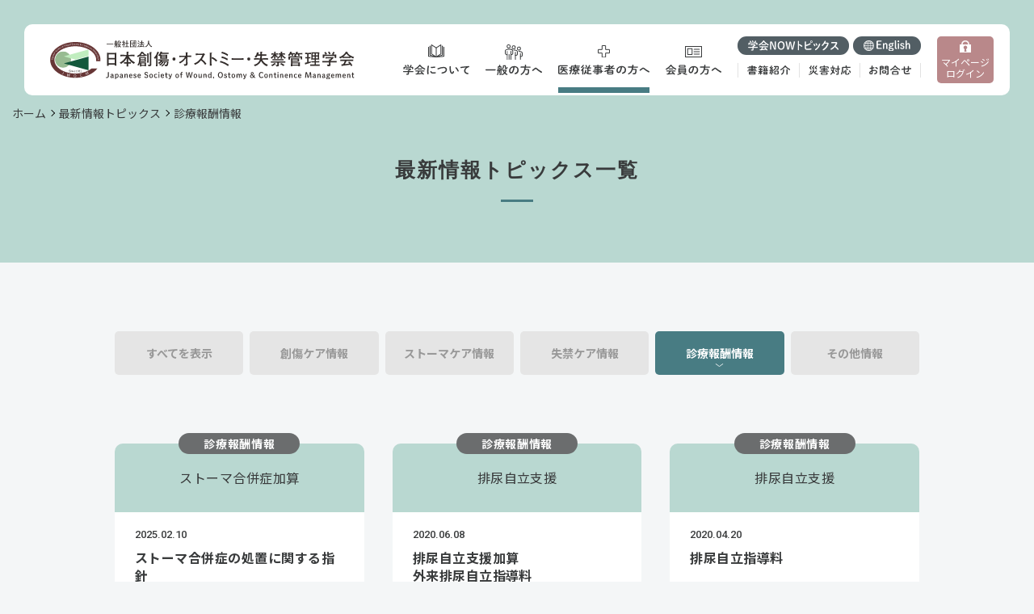

--- FILE ---
content_type: text/html; charset=UTF-8
request_url: https://jwocm.org/topics/medical-fees/
body_size: 34618
content:

<!DOCTYPE html>
<html lang="ja"
	prefix="og: https://ogp.me/ns#" >

<head>
  <!-- Global site tag (gtag.js) - Google Analytics -->
  <script async src="https://www.googletagmanager.com/gtag/js?id=UA-191126566-1"></script>
  <script>
    window.dataLayer = window.dataLayer || [];

    function gtag() {
      dataLayer.push(arguments);
    }
    gtag('js', new Date());

    gtag('config', 'UA-191126566-1');
  </script>
  <meta charset="UTF-8">
  <meta name="viewport" content="width=device-width, initial-scale=1.0">

  
  <meta name="viewport" content="width=device-width, initial-scale=1.0">
  <meta name="format-detection" content="telephone=no">
  <meta http-equiv="X-UA-Compatible" content="ie=edge">
  <link href="https://fonts.googleapis.com/css2?family=Oswald:wght@200&display=swap" rel="stylesheet">
  <link href="https://fonts.googleapis.com/css2?family=Roboto:wght@400;500;700&display=swap" rel="stylesheet">
  <link href="https://fonts.googleapis.com/css2?family=Noto+Sans+JP:wght@400;500;700;900&display=swap" rel="stylesheet">
  <link href="https://fonts.googleapis.com/css2?family=Noto+Serif+JP:wght@400;700&display=swap" rel="stylesheet">
  <link href="https://fonts.googleapis.com/css2?family=M+PLUS+Rounded+1c:wght@500;700;800;900&display=swap" rel="stylesheet">
  <link rel="stylesheet" href="https://jwocm.org/wp-content/themes/jwocm/assets/css/main.css">
  <!-- Favicons -->
  <link rel="icon" type="image/jpg" sizes="32x32" href="https://jwocm.org/wp-content/themes/jwocm/assets/img/favicon/favicon.jpg">
  
		<!-- All in One SEO 4.1.4.5 -->
		<title>診療報酬情報 | 一般社団法人 日本創傷・オストミー・失禁管理学会</title>
		<meta name="robots" content="max-image-preview:large" />
		<link rel="canonical" href="https://jwocm.org/topics/medical-fees/" />
		<script type="application/ld+json" class="aioseo-schema">
			{"@context":"https:\/\/schema.org","@graph":[{"@type":"WebSite","@id":"https:\/\/jwocm.org\/#website","url":"https:\/\/jwocm.org\/","name":"\u4e00\u822c\u793e\u56e3\u6cd5\u4eba \u65e5\u672c\u5275\u50b7\u30fb\u30aa\u30b9\u30c8\u30df\u30fc\u30fb\u5931\u7981\u7ba1\u7406\u5b66\u4f1a","inLanguage":"ja","publisher":{"@id":"https:\/\/jwocm.org\/#organization"}},{"@type":"Organization","@id":"https:\/\/jwocm.org\/#organization","name":"\u4e00\u822c\u793e\u56e3\u6cd5\u4eba \u65e5\u672c\u5275\u50b7\u30fb\u30aa\u30b9\u30c8\u30df\u30fc\u30fb\u5931\u7981\u7ba1\u7406\u5b66\u4f1a","url":"https:\/\/jwocm.org\/"},{"@type":"BreadcrumbList","@id":"https:\/\/jwocm.org\/topics\/medical-fees\/#breadcrumblist","itemListElement":[{"@type":"ListItem","@id":"https:\/\/jwocm.org\/#listItem","position":1,"item":{"@type":"WebPage","@id":"https:\/\/jwocm.org\/","name":"\u30db\u30fc\u30e0","url":"https:\/\/jwocm.org\/"},"nextItem":"https:\/\/jwocm.org\/topics\/medical-fees\/#listItem"},{"@type":"ListItem","@id":"https:\/\/jwocm.org\/topics\/medical-fees\/#listItem","position":2,"item":{"@type":"WebPage","@id":"https:\/\/jwocm.org\/topics\/medical-fees\/","name":"\u8a3a\u7642\u5831\u916c\u60c5\u5831","url":"https:\/\/jwocm.org\/topics\/medical-fees\/"},"previousItem":"https:\/\/jwocm.org\/#listItem"}]},{"@type":"CollectionPage","@id":"https:\/\/jwocm.org\/topics\/medical-fees\/#collectionpage","url":"https:\/\/jwocm.org\/topics\/medical-fees\/","name":"\u8a3a\u7642\u5831\u916c\u60c5\u5831 | \u4e00\u822c\u793e\u56e3\u6cd5\u4eba \u65e5\u672c\u5275\u50b7\u30fb\u30aa\u30b9\u30c8\u30df\u30fc\u30fb\u5931\u7981\u7ba1\u7406\u5b66\u4f1a","inLanguage":"ja","isPartOf":{"@id":"https:\/\/jwocm.org\/#website"},"breadcrumb":{"@id":"https:\/\/jwocm.org\/topics\/medical-fees\/#breadcrumblist"}}]}
		</script>
		<!-- All in One SEO -->

<link rel='dns-prefetch' href='//s.w.org' />
<link rel="alternate" type="application/rss+xml" title="一般社団法人 日本創傷・オストミー・失禁管理学会 &raquo; 診療報酬情報 カテゴリ のフィード" href="https://jwocm.org/topics/medical-fees/feed/" />
		<script type="text/javascript">
			window._wpemojiSettings = {"baseUrl":"https:\/\/s.w.org\/images\/core\/emoji\/13.1.0\/72x72\/","ext":".png","svgUrl":"https:\/\/s.w.org\/images\/core\/emoji\/13.1.0\/svg\/","svgExt":".svg","source":{"concatemoji":"https:\/\/jwocm.org\/wp-includes\/js\/wp-emoji-release.min.js?ver=5.8.12"}};
			!function(e,a,t){var n,r,o,i=a.createElement("canvas"),p=i.getContext&&i.getContext("2d");function s(e,t){var a=String.fromCharCode;p.clearRect(0,0,i.width,i.height),p.fillText(a.apply(this,e),0,0);e=i.toDataURL();return p.clearRect(0,0,i.width,i.height),p.fillText(a.apply(this,t),0,0),e===i.toDataURL()}function c(e){var t=a.createElement("script");t.src=e,t.defer=t.type="text/javascript",a.getElementsByTagName("head")[0].appendChild(t)}for(o=Array("flag","emoji"),t.supports={everything:!0,everythingExceptFlag:!0},r=0;r<o.length;r++)t.supports[o[r]]=function(e){if(!p||!p.fillText)return!1;switch(p.textBaseline="top",p.font="600 32px Arial",e){case"flag":return s([127987,65039,8205,9895,65039],[127987,65039,8203,9895,65039])?!1:!s([55356,56826,55356,56819],[55356,56826,8203,55356,56819])&&!s([55356,57332,56128,56423,56128,56418,56128,56421,56128,56430,56128,56423,56128,56447],[55356,57332,8203,56128,56423,8203,56128,56418,8203,56128,56421,8203,56128,56430,8203,56128,56423,8203,56128,56447]);case"emoji":return!s([10084,65039,8205,55357,56613],[10084,65039,8203,55357,56613])}return!1}(o[r]),t.supports.everything=t.supports.everything&&t.supports[o[r]],"flag"!==o[r]&&(t.supports.everythingExceptFlag=t.supports.everythingExceptFlag&&t.supports[o[r]]);t.supports.everythingExceptFlag=t.supports.everythingExceptFlag&&!t.supports.flag,t.DOMReady=!1,t.readyCallback=function(){t.DOMReady=!0},t.supports.everything||(n=function(){t.readyCallback()},a.addEventListener?(a.addEventListener("DOMContentLoaded",n,!1),e.addEventListener("load",n,!1)):(e.attachEvent("onload",n),a.attachEvent("onreadystatechange",function(){"complete"===a.readyState&&t.readyCallback()})),(n=t.source||{}).concatemoji?c(n.concatemoji):n.wpemoji&&n.twemoji&&(c(n.twemoji),c(n.wpemoji)))}(window,document,window._wpemojiSettings);
		</script>
		<style type="text/css">
img.wp-smiley,
img.emoji {
	display: inline !important;
	border: none !important;
	box-shadow: none !important;
	height: 1em !important;
	width: 1em !important;
	margin: 0 .07em !important;
	vertical-align: -0.1em !important;
	background: none !important;
	padding: 0 !important;
}
</style>
	<link rel='stylesheet' id='wp-block-library-css'  href='https://jwocm.org/wp-includes/css/dist/block-library/style.min.css?ver=5.8.12' type='text/css' media='all' />
<link rel="https://api.w.org/" href="https://jwocm.org/wp-json/" /><link rel="alternate" type="application/json" href="https://jwocm.org/wp-json/wp/v2/topics_cat/10" /><link rel="EditURI" type="application/rsd+xml" title="RSD" href="https://jwocm.org/xmlrpc.php?rsd" />
<link rel="wlwmanifest" type="application/wlwmanifest+xml" href="https://jwocm.org/wp-includes/wlwmanifest.xml" /> 
<meta name="generator" content="WordPress 5.8.12" />
</head>

<body class="page topics list medical">
  <div class="overlay"></div>
  <header>
    <div class="header-inner">
      <div class="header-left">
        <a href="/" class="img-wrap">
          <img src="https://jwocm.org/wp-content/themes/jwocm/assets/img/header/logo.svg" alt="">
        </a>
      </div>
      <div class="btn-trigger sp-only">
        <span></span>
        <span></span>
        <span></span>
      </div>
      <div class="header-right">

        <div class="row">
            <a href="https://mypage.sasj2.net/site/jwocm" target="_blank" class="login-menu sp-only">
              マイページ ログイン
            </a>
          <div class="header-menu">
            <div class="header-menu-item">
              <div class="menu-item abouttoggle togglemenu">
                <a href="/about/">
                  <div class="img-wrap">
                    <img src="https://jwocm.org/wp-content/themes/jwocm/assets/img/header/header-menu-img01.svg" class="svg_img">
                  </div>
                  <img src="https://jwocm.org/wp-content/themes/jwocm/assets/img/header/head_about_title.svg" width="82px" height="13px" class="head_title pc-only" alt="学会について">
                  <p class="sp-only">学会について</p>
                </a>
              </div>
              <div class="mega-menu">
                <div class="mega-inner">
                  <div class="mega-01 mega-content">
                    <div class="mega-left">
                      <a class="item yugothic pc-only" href="/about/">
                        <p class="ttl fz-24">学会について</p>
                        <div class="link">
                          <span class="head-link fz-12">詳しくはこちら</span>
                        </div>
                      </a>
                      <div class="item yugothic sp-only">
                        <a href="/about/" class="fz-12">学会について</a>
                      </div>
                    </div>
                    <div class="mega-right right-01">
                      <p class="right-ttl fz-12">学術集会・セミナー情報</p>
                      <div class="three-items">
                        <a href="/about/meeting/" class="item fz-16">学術集会情報</a>
                        <a href="/about/seminar/" class="item fz-16">各種セミナー情報</a>
                        <div class="column">
                          <a href="/about/award/" class="column-item item fz-14">学術集会受賞者</a>
                          <a href="/about/prize/" class="column-item item fz-14">論文賞・研究助成</a>
                        </div>
                      </div>
                      <p class="right-ttl fz-12 mt-50">学会概要</p>
                      <div class="link-wrap fz-14">
                        <div class="link-item"><a href="/about/message/" class="">理事長挨拶</a></div>
                        <div class="link-item"><a href="/about/honorary_member/" class="">名誉会員・特別会員</a></div>
                        <div class="link-item"><a href="/about/officer/" class="">役員一覧</a></div>
                        <div class="link-item"><a href="/about/councilor/" class="">評議員一覧</a></div>
                        <div class="link-item"><a href="/about/committee/" class="">委員会一覧</a></div>
                        <div class="link-item"><a href="/about/history/" class="">学会の歴史</a></div>
                        <div class="link-item"><a href="/about/article/" class="">定款・施行細則</a></div>
                      </div>
                    </div>
                  </div>

                  <a class="closebtn sp-only"><span>閉じる</span></a>
                </div>

              </div>
            </div>
            <div class="header-menu-item">
              <div class="menu-item publictoggle togglemenu">
                <a href="/public/">
                  <div class="img-wrap">
                    <img src="https://jwocm.org/wp-content/themes/jwocm/assets/img/header/header-menu-img02.svg" alt="" class="svg_img">
                  </div>
                  <img src="https://jwocm.org/wp-content/themes/jwocm/assets/img/header/head_public_title.svg" width="70px" height="13px" class="head_title pc-only" alt="一般の方へ">
                  <p class="sp-only">一般の方へ</p>
                </a>
              </div>
              <div class="mega-menu">
                <div class="mega-inner">
                  <div class="mega-02 mega-content">
                    <div class="mega-left">
                      <a href="/public/" class="item yugothic pc-only">
                        <p class="ttl fz-24">一般の方へ</p>
                        <div class="link">
                          <span class="head-link fz-12">詳しくはこちら</span>
                        </div>
                      </a>
                      <div class="item yugothic sp-only">
                        <a href="/public/" class="fz-12">一般の方へ</a>
                      </div>
                    </div>
                    <div class="mega-right right-02">
                      <div class="three-items">
                        <a href="/public/wound/" class="item">創傷ケア<br class="pc-only">について</a>
                        <a href="/public/ostomy/" class="item">ストーマケア<br class="pc-only">について</a>
                        <a href="/public/continence/" class="item">失禁ケア<br class="pc-only">について</a>
                      </div>
                      <div class="item two-item">
                        <a href="/public/nurse/" class="item">皮膚・排泄ケア認定看護師について</a>
                        <a href="/public/stomas/" class="item search"><img src="https://jwocm.org/wp-content/themes/jwocm/assets/img/common/search.svg" class="svg_img" width="20px" height="20px">ストーマ外来検索</a>
                      </div>
                    </div>
                  </div>
                  <a class="closebtn sp-only"><span>閉じる</span></a>
                </div>
              </div>
            </div>
            <div class="header-menu-item">
              <div class="menu-item togglemenu medicaltoggle">
                <a href="/medical">
                  <div class="img-wrap">
                    <img src="https://jwocm.org/wp-content/themes/jwocm/assets/img/header/header-menu-img03.svg" alt="" class="svg_img">
                  </div>
                  <img src="https://jwocm.org/wp-content/themes/jwocm/assets/img/header/head_medical_title.svg" width="113px" height="13px" class="head_title pc-only" alt="医療従事者の方へ">
                  <p class="sp-only">医療従事者<br class="sp-only nowrap">の方へ</p>
                </a>
              </div>
              <div class="mega-menu">
                <div class="mega-inner">
                  <div class="mega-03 mega-content">
                    <div class="mega-left">
                      <a href="/medical/" class="item yugothic pc-only">
                        <p class="ttl fz-24">医療従事者の方へ</p>
                        <div class="link">
                          <span class="head-link fz-12">詳しくはこちら</span>
                        </div>
                      </a>
                      <div class="item yugothic sp-only">
                        <a href="/medical/">医療従事者の方へ</a>
                      </div>
                    </div>
                    <div class="mega-right right-03">
                      <div class="two-items mt0 fz-14">
                        <a href="/medical/admission/" class="item onbg">入会・登録内容変更を<br class="pc-only">ご希望の方へ</a>
                        <div class="two-width-item">
                          <div class="columns">
                            <a href="/medical/merit/" class="item">学会入会のメリット</a>
                            <a href="/medical/journal/" class="item">学会誌</a>
                          </div>
                          <div class="column last">
                            <a href="/member/faq/" class="item">学会認定資格Q&A</a>
                            <a href="/about/prize/" class="item">論文賞・研究助成</a>
                          </div>
                        </div>
                      </div>
                      <p class="txt fz-12">最新情報トピックス</p>
                      <div class="link-items fz-14">
                        <div class="item_r">
                          <a href="/topics/" class="">最新情報トピックス一覧</a>
                        </div>
                                                  <div class="item_r">
                            <a href="https://jwocm.org/topics/wound-care/" class="">創傷ケア情報</a>
                          </div>
                                                  <div class="item_r">
                            <a href="https://jwocm.org/topics/stoma-care/" class="">ストーマケア情報</a>
                          </div>
                                                  <div class="item_r">
                            <a href="https://jwocm.org/topics/incontinence-care/" class="">失禁ケア情報</a>
                          </div>
                                                  <div class="item_r">
                            <a href="https://jwocm.org/topics/medical-fees/" class="">診療報酬情報</a>
                          </div>
                                                  <div class="item_r">
                            <a href="https://jwocm.org/topics/etc/" class="">その他情報</a>
                          </div>
                                              </div>
                    </div>
                  </div>
                  <a class="closebtn sp-only"><span>閉じる</span></a>
                </div>
              </div>
            </div>
            <div class="header-menu-item">
              <div class="menu-item togglemenu membertoggle lastsp">
                <a href="/member/">
                  <div class="img-wrap">
                    <img src="https://jwocm.org/wp-content/themes/jwocm/assets/img/header/header-menu-img04.svg" alt="" class="svg_img">
                  </div>
                  <img src="https://jwocm.org/wp-content/themes/jwocm/assets/img/header/head_member_title.svg" width="69px" height="13px" class="head_title pc-only" alt="会員の方へ">
                  <p class="sp-only">会員の方へ</p>
                </a>
              </div>
              <div class="mega-menu">
                <div class="mega-inner">
                  <div class="mega-04 mega-content">
                    <div class="mega-left">
                      <a href="/member/" class="item yugothic pc-only">
                        <p class="ttl fz-24">会員の方へ</p>
                        <div class="link">
                          <span class="head-link fz-12">詳しくはこちら</span>
                        </div>
                      </a>
                      <div class="item yugothic sp-only">
                        <a href="/member/">会員の方へ</a>
                      </div>
                    </div>
                    <div class="mega-right right-03">
                      <div class="two-items mt0 fz-14">
                        <div class="three-width-item">
                          <div class="columns">
                                                          <a href="/member/login/" class="item onbg">ログイン</a>
                                                                                      <form method="post" name="headactivity" action="/member/login/" class="form item">
                                <input type="hidden" name="logurl" value="/member/activity-report/">
                                <a href="javascript:headactivity.submit()" class="item">活動報告</a>
                              </form>
                            

                            <a href="/medical/journal/" class="item">学会誌</a>
                          </div>
                          <div class="column last">
                            <a href="/medical/admission/#change" class="item">登録内容変更のお手続き</a>
                            <a href="/member/faq/" class="item">学会認定資格Q&A</a>
                            <a href="/about/prize/" class="item">論文賞・研究助成</a>
                          </div>
                        </div>
                      </div>
                      <p class="txt fz-12">最新情報トピックス</p>
                      <div class="link-items fz-14">
                        <div class="item_r">
                          <a href="/topics/" class="">最新情報トピックス一覧</a>
                        </div>
                                                  <div class="item_r">
                            <a href="https://jwocm.org/topics/wound-care/" class="">創傷ケア情報</a>
                          </div>
                                                  <div class="item_r">
                            <a href="https://jwocm.org/topics/stoma-care/" class="">ストーマケア情報</a>
                          </div>
                                                  <div class="item_r">
                            <a href="https://jwocm.org/topics/incontinence-care/" class="">失禁ケア情報</a>
                          </div>
                                                  <div class="item_r">
                            <a href="https://jwocm.org/topics/medical-fees/" class="">診療報酬情報</a>
                          </div>
                                                  <div class="item_r">
                            <a href="https://jwocm.org/topics/etc/" class="">その他情報</a>
                          </div>
                                              </div>
                    </div>
                  </div>
                  <a class="closebtn sp-only"><span>閉じる</span></a>
                </div>
              </div>
            </div>
          </div>
          <div class="another-menu">
            <div class="row">
              <a href="/nowtopics/" class="bar pc-only">
                <img src="https://jwocm.org/wp-content/themes/jwocm/assets/img/header/gakkai.svg" alt="学会NOWトピックス">
              </a>
              <a href="/nowtopics/" class="bar sp-only">
                学会NOWトピックス
              </a>
              <a href="/contact/" class="bar sp-only">お問合せ</a>
              <a href="/english" class="bar row english">
                <div class="img-wrap">
                  <img src="https://jwocm.org/wp-content/themes/jwocm/assets/img/header/header-menu-img05.svg" alt="">
                </div>
                <img src="https://jwocm.org/wp-content/themes/jwocm/assets/img/header/english.svg" alt="English">
              </a>
            </div>
            <div class="three-items sp-only">
              <a href="/books/">
                書籍紹介
              </a>
              <a href="/disaster/">
                災害対応
              </a>
              <a href="/link/">
                リンク
              </a>
            </div>
            <div class="three-items pc-only">
              <a href="/books/">
                <img src="https://jwocm.org/wp-content/themes/jwocm/assets/img/header/syoseki.svg" alt="書籍紹介">
              </a>
              <a href="/disaster/">
                <img src="https://jwocm.org/wp-content/themes/jwocm/assets/img/header/saigai.svg" alt="災害対応">
              </a>
              <a href="/contact/">
                <img src="https://jwocm.org/wp-content/themes/jwocm/assets/img/header/contact.svg" alt="お問合せ">
              </a>
            </div>
          </div>
          <a href="https://mypage.sasj2.net/site/jwocm" target="_blank" class="login-menu pc-only">
              マイページ<br>ログイン
            </a>
        </div>
      </div>
    </div>
  </header>
  <div class="page-con">
<section class="mb0">
  <div class="hero min">
    <div class="hero__container">
      <nav id="breadcrumb"><ol class="breadcrumb"><li class="breadcrumb-item"><a href="https://jwocm.org"><span>ホーム</span></a></li><li class="breadcrumb-item"><a href="/topics/">最新情報トピックス</a></li><li class="breadcrumb-item"><span>診療報酬情報</span></li></ol></nav>      <h1 class="hero__ttl">最新情報トピックス一覧</h1>
    </div>
  </div>
</section>
<section>
  <div class="container">
    <div class="topics__head">
      <a href="/topics/" class="topics__head-link">すべてを表示</a>
              <a href="https://jwocm.org/topics/wound-care/" class="topics__head-link ">創傷ケア情報</a>
              <a href="https://jwocm.org/topics/stoma-care/" class="topics__head-link ">ストーマケア情報</a>
              <a href="https://jwocm.org/topics/incontinence-care/" class="topics__head-link ">失禁ケア情報</a>
              <a href="https://jwocm.org/topics/medical-fees/" class="topics__head-link active">診療報酬情報</a>
              <a href="https://jwocm.org/topics/etc/" class="topics__head-link ">その他情報</a>
          </div>
  </div>
</section>

<section>
  <div class="container pt0 pb0">

    <div class="topics__list">
              <a href="https://jwocm.org/topics/medical-fees/%e3%82%b9%e3%83%88%e3%83%bc%e3%83%9e%e5%90%88%e4%bd%b5%e7%97%87%e3%81%ae%e5%87%a6%e7%bd%ae%e3%81%ab%e9%96%a2%e3%81%99%e3%82%8b%e6%8c%87%e9%87%9d/" class="topics__topslide-item">
          
          <span class="cat">
            診療報酬情報          </span>
          <h4 class="topics__topslide-ttl">ストーマ合併症加算</h4>
          <div class="topics__topslide-txt">
            <p class="date">2025.02.10</p>
            <p class="dec">ストーマ合併症の処置に関する指針</p>
          </div>
        </a>

              <a href="https://jwocm.org/topics/medical-fees/m-005/" class="topics__topslide-item">
          
          <span class="cat">
            診療報酬情報          </span>
          <h4 class="topics__topslide-ttl">排尿自立支援</h4>
          <div class="topics__topslide-txt">
            <p class="date">2020.06.08</p>
            <p class="dec">排尿自立支援加算<br>外来排尿自立指導料</p>
          </div>
        </a>

              <a href="https://jwocm.org/topics/medical-fees/m-004/" class="topics__topslide-item">
          
          <span class="cat">
            診療報酬情報          </span>
          <h4 class="topics__topslide-ttl">排尿自立支援</h4>
          <div class="topics__topslide-txt">
            <p class="date">2020.04.20</p>
            <p class="dec">排尿自立指導料</p>
          </div>
        </a>

              <a href="https://jwocm.org/topics/medical-fees/m-003/" class="topics__topslide-item">
          
          <span class="cat">
            診療報酬情報          </span>
          <h4 class="topics__topslide-ttl">定期診療報酬改定</h4>
          <div class="topics__topslide-txt">
            <p class="date">2020.04.20</p>
            <p class="dec">定期診療報酬改定の概要</p>
          </div>
        </a>

              <a href="https://jwocm.org/topics/medical-fees/m-002/" class="topics__topslide-item">
          
          <span class="cat">
            診療報酬情報          </span>
          <h4 class="topics__topslide-ttl">在宅ケア</h4>
          <div class="topics__topslide-txt">
            <p class="date">2018.04.24</p>
            <p class="dec">在宅患者訪問看護・指導料</p>
          </div>
        </a>

              <a href="https://jwocm.org/topics/medical-fees/m-001/" class="topics__topslide-item">
          
          <span class="cat">
            診療報酬情報          </span>
          <h4 class="topics__topslide-ttl">褥瘡ケア</h4>
          <div class="topics__topslide-txt">
            <p class="date">2018.03.14</p>
            <p class="dec">褥瘡ハイリスク患者ケア加算</p>
          </div>
        </a>

      
    </div>



    <div class="text-center">
          </div>
  </div>
</section>


</div>
  <footer>
  <img src="https://jwocm.org/wp-content/themes/jwocm/assets//img/footer/footer-bg-right.png" class="footer__water pc-only">
  <div class="footer__inner">
    <div class="items row">
      <div class="item item-lg">
        <a href="/about/" class="ttl ttl-01">学会について</a>
        <div class="row">
          <div class="column">
            <p class="sub-ttl">学術集会・セミナー情報</p>
            <ul class="link-items">
              <li class="link-item">
                <a href="/about/meeting/">学術集会情報</a>
              </li>
              <li class="link-item">
                <a href="/about/seminar/">各種セミナー情報</a>
              </li>
              <li class="link-item">
                <a href="/about/award/">学術集会受賞者</a>
              </li>
              <li class="link-item">
                <a href="/about/prize/">論文賞・研究助成</a>
              </li>
            </ul>
          </div>
          <div class="column">
            <p class="sub-ttl">学会概要</p>
            <ul class="link-items">
              <li class="link-item">
                <a href="/about/message/">理事長挨拶</a>
              </li>
              <li class="link-item">
                <a href="/about/honorary_member/">名誉会員・特別会員</a>
              </li>
              <li class="link-item">
                <a href="/about/officer/">役員一覧</a>
              </li>
              <li class="link-item">
                <a href="/about/councilor/">評議員一覧</a>
              </li>
              <li class="link-item">
                <a href="/about/committee/">委員会一覧</a>
              </li>
              <li class="link-item">
                <a href="/about/history/">学会の歴史</a>
              </li>
              <li class="link-item">
                <a href="/about/article/">定款・施行細則</a>
              </li>
            </ul>
          </div>
        </div>
      </div>
      <div class="item">
        <a href="/public/" class="ttl ttl-02">一般の方へ</a>
        <div class="column">
          <ul class="link-items">
            <li class="link-item">
              <a href="/public/wound/">創傷ケアについて</a>
            </li>
            <li class="link-item">
              <a href="/public/ostomy/">ストーマケアについて</a>
            </li>
            <li class="link-item">
              <a href="/public/continence/">失禁ケアについて</a>
            </li>
            <li class="link-item">
              <a href="/public/nurse/">皮膚・排泄ケア<br>認定看護師について</a>
            </li>
            <li class="link-item">
              <a href="/public/stomas/">ストーマ外来検索</a>
            </li>
          </ul>
        </div>
      </div>
      <div class="topics-wrapper">
        <div class="top">
          <div class="item">
            <a href="/medical/" class="ttl ttl-03">医療従事者の方へ</a>
            <div class="column">
              <ul class="link-items">
                <li class="link-item">
                  <a href="/medical/admission/">入会・登録内容変更をご希望の方へ</a>
                </li>
                <li class="link-item">
                  <a href="/medical/merit/">学会入会のメリット</a>
                </li>
                <li class="link-item">
                  <a href="/medical/journal/">学会誌</a>
                </li>
                <li class="link-item">
                  <a href="/member/faq/">学会認定資格Q&A
                  </a>
                </li>
                <li class="link-item">
                  <a href="/about/prize/">論文賞・研究助成</a>
                </li>
                                  <li class="link-item">
                    <a href="/topics/">最新情報トピックス一覧</a>
                  </li>
                              </ul>
            </div>
          </div>
          <div class="item">
            <a href="/member/" class="ttl ttl-04">会員の方へ</a>
            <div class="column">
              <ul class="link-items">
                <li class="link-item">
                                      <a href="/member/login/">ログイン</a>
                                  </li>
                <li class="link-item">
                  <a href="/medical/admission/">登録内容変更のお手続き</a>
                </li>

                <li class="link-item">
                                      <form method="post" name="activityform" action="/member/login/" class="form">
                      <input type="hidden" name="logurl" value="/member/activity-report/">
                      <a href="javascript:activityform.submit()">活動報告</a>
                    </form>
                                  </li>
                <li class="link-item">
                  <a href="/member/faq/">学会認定資格Q&A</a>
                </li>
                <li class="link-item">
                  <a href="/medical/journal/">学会誌</a>
                </li>
                <li class="link-item">
                  <a href="/about/prize/">論文賞・研究助成</a>
                </li>
                              </ul>
            </div>
          </div>
        </div>
      </div>
    </div>
  </div>
  <div class="footer-row">
    <div class="footer-info">
      <div class="footer-logo">
        <img src="https://jwocm.org/wp-content/themes/jwocm/assets/img/footer/footer-logo.svg" alt="" class="pc-only">
        <img src="https://jwocm.org/wp-content/themes/jwocm/assets/img/footer/sp-footer-logo.svg" alt="" class="sp-only">
      </div>
      <p class="sm-txt fz-12">〒169-0072　東京都新宿区大久保2丁目4番地12号<br class="sp-only"> 新宿ラムダックスビル9階<br>(株)春恒社学会事業部内，<br class="sp-only">一般社団法人 日本創傷・オストミー・失禁管理学会事務局</p>
      <div class="row roboto fz-17 tel">
        <p>TEL：03-5291-6231</p>
        <p>FAX：03-5291-2176</p>
      </div>
    </div>
    <div class="footer-link">
      <div class="row">
        <div class="link-item">
          <a href="/books/">書籍紹介</a>
        </div>
        <div class="link-item">
          <a href="/disaster/">災害対応</a>
        </div>
        <div class="link-item">
          <a href="/link/">リンク</a>
        </div>
        <div class="link-item">
          <a href="/sitemap/">サイトマップ</a>
        </div>
      </div>
      <p class="copyright"><span>Copyright</span> © 一般社団法人 日本創傷・オストミー・失禁管理学会事務局 <span>All rights reserved.</span></p>
    </div>
  </div>
</footer>
<script src="https://jwocm.org/wp-content/themes/jwocm/assets/js/all.min.js"></script>
<script type='text/javascript' src='https://jwocm.org/wp-includes/js/wp-embed.min.js?ver=5.8.12' id='wp-embed-js'></script>
</body>

</html>

--- FILE ---
content_type: text/css
request_url: https://jwocm.org/wp-content/themes/jwocm/assets/css/main.css
body_size: 368196
content:
@charset "UTF-8";*{-webkit-box-sizing:border-box;box-sizing:border-box}html{-ms-text-size-adjust:100%;-webkit-text-size-adjust:100%;-webkit-font-smoothing:antialiased}body{margin:0}h1,h2,h3,h4,h5,h6{margin:0;font-weight:400;font-size:inherit}article,aside,details,figcaption,figure,footer,header,hgroup,main,menu,nav,section,summary{display:block}img{border:0;max-width:100%;height:auto;-webkit-backface-visibility:hidden;backface-visibility:hidden;vertical-align:bottom}dd,dl,dt,ol,ul{padding:0;margin:0}li,ol{list-style:none}a{text-decoration:none;display:inline-block;color:inherit;cursor:pointer}p{margin-top:0;margin-bottom:0}button,input[type=button],input[type=reset],input[type=submit]{background:none;border:0;color:inherit;font:inherit;line-height:normal;overflow:visible;padding:0;-webkit-appearance:button;-webkit-user-select:none;-moz-user-select:none;-ms-user-select:none;cursor:pointer}button:focus{outline:0}button::-moz-focus-inner,input::-moz-focus-inner{border:0;padding:0}[role=button]{color:inherit;cursor:default;display:inline-block;text-align:center;text-decoration:none;white-space:pre;-webkit-user-select:none;-moz-user-select:none;-ms-user-select:none}@media (min-width:769px){a[href^=tel]{pointer-events:none}}.swiper-container{margin:0 auto;position:relative;overflow:hidden;list-style:none;padding:0;z-index:1}.swiper-container-no-flexbox .swiper-slide{float:left}.swiper-container-vertical>.swiper-wrapper{-webkit-box-orient:vertical;-webkit-box-direction:normal;-webkit-flex-direction:column;-ms-flex-direction:column;flex-direction:column}.swiper-wrapper{position:relative;width:100%;height:100%;z-index:1;display:-webkit-box;display:-webkit-flex;display:-ms-flexbox;display:flex;-webkit-transition-property:-webkit-transform;transition-property:-webkit-transform;-o-transition-property:transform;transition-property:transform;transition-property:transform,-webkit-transform;-webkit-box-sizing:content-box;box-sizing:content-box}.swiper-container-android .swiper-slide,.swiper-wrapper{-webkit-transform:translateZ(0);transform:translateZ(0)}.swiper-container-multirow>.swiper-wrapper{-webkit-flex-wrap:wrap;-ms-flex-wrap:wrap;flex-wrap:wrap}.swiper-container-free-mode>.swiper-wrapper{-webkit-transition-timing-function:ease-out;-o-transition-timing-function:ease-out;transition-timing-function:ease-out;margin:0 auto}.swiper-slide{-webkit-flex-shrink:0;-ms-flex-negative:0;flex-shrink:0;width:100%;height:100%;position:relative;-webkit-transition-property:-webkit-transform;transition-property:-webkit-transform;-o-transition-property:transform;transition-property:transform;transition-property:transform,-webkit-transform}.swiper-slide a{display:block}.swiper-invisible-blank-slide{visibility:hidden}.swiper-container-autoheight,.swiper-container-autoheight .swiper-slide{height:auto}.swiper-container-autoheight .swiper-wrapper{-webkit-box-align:start;-webkit-align-items:flex-start;-ms-flex-align:start;align-items:flex-start;-webkit-transition-property:height,-webkit-transform;transition-property:height,-webkit-transform;-o-transition-property:transform,height;transition-property:transform,height;transition-property:transform,height,-webkit-transform}.swiper-container-3d{-webkit-perspective:1200px;perspective:1200px}.swiper-container-3d .swiper-cube-shadow,.swiper-container-3d .swiper-slide,.swiper-container-3d .swiper-slide-shadow-bottom,.swiper-container-3d .swiper-slide-shadow-left,.swiper-container-3d .swiper-slide-shadow-right,.swiper-container-3d .swiper-slide-shadow-top,.swiper-container-3d .swiper-wrapper{-webkit-transform-style:preserve-3d;transform-style:preserve-3d}.swiper-container-3d .swiper-slide-shadow-bottom,.swiper-container-3d .swiper-slide-shadow-left,.swiper-container-3d .swiper-slide-shadow-right,.swiper-container-3d .swiper-slide-shadow-top{position:absolute;left:0;top:0;width:100%;height:100%;pointer-events:none;z-index:10}.swiper-container-3d .swiper-slide-shadow-left{background-image:-webkit-gradient(linear,right top,left top,from(rgba(0,0,0,.5)),to(rgba(0,0,0,0)));background-image:-webkit-linear-gradient(right,rgba(0,0,0,.5),rgba(0,0,0,0));background-image:-o-linear-gradient(right,rgba(0,0,0,.5),rgba(0,0,0,0));background-image:linear-gradient(270deg,rgba(0,0,0,.5),rgba(0,0,0,0))}.swiper-container-3d .swiper-slide-shadow-right{background-image:-webkit-gradient(linear,left top,right top,from(rgba(0,0,0,.5)),to(rgba(0,0,0,0)));background-image:-webkit-linear-gradient(left,rgba(0,0,0,.5),rgba(0,0,0,0));background-image:-o-linear-gradient(left,rgba(0,0,0,.5),rgba(0,0,0,0));background-image:linear-gradient(90deg,rgba(0,0,0,.5),rgba(0,0,0,0))}.swiper-container-3d .swiper-slide-shadow-top{background-image:-webkit-gradient(linear,left bottom,left top,from(rgba(0,0,0,.5)),to(rgba(0,0,0,0)));background-image:-webkit-linear-gradient(bottom,rgba(0,0,0,.5),rgba(0,0,0,0));background-image:-o-linear-gradient(bottom,rgba(0,0,0,.5),rgba(0,0,0,0));background-image:linear-gradient(0deg,rgba(0,0,0,.5),rgba(0,0,0,0))}.swiper-container-3d .swiper-slide-shadow-bottom{background-image:-webkit-gradient(linear,left top,left bottom,from(rgba(0,0,0,.5)),to(rgba(0,0,0,0)));background-image:-webkit-linear-gradient(top,rgba(0,0,0,.5),rgba(0,0,0,0));background-image:-o-linear-gradient(top,rgba(0,0,0,.5),rgba(0,0,0,0));background-image:linear-gradient(180deg,rgba(0,0,0,.5),rgba(0,0,0,0))}.swiper-container-wp8-horizontal,.swiper-container-wp8-horizontal>.swiper-wrapper{-ms-touch-action:pan-y;touch-action:pan-y}.swiper-container-wp8-vertical,.swiper-container-wp8-vertical>.swiper-wrapper{-ms-touch-action:pan-x;touch-action:pan-x}.swiper-button-next,.swiper-button-prev{position:absolute;top:50%;width:27px;height:44px;margin-top:-22px;z-index:10;cursor:pointer;background-size:27px 44px;background-position:50%;background-repeat:no-repeat}.swiper-button-next.swiper-button-disabled,.swiper-button-prev.swiper-button-disabled{opacity:.35;cursor:auto;pointer-events:none}.swiper-button-prev,.swiper-container-rtl .swiper-button-next{background-image:url("data:image/svg+xml;charset=utf-8,%3Csvg xmlns='http://www.w3.org/2000/svg' viewBox='0 0 27 44'%3E%3Cpath d='M0 22L22 0l2.1 2.1L4.2 22l19.9 19.9L22 44 0 22z' fill='%23007aff'/%3E%3C/svg%3E");left:10px;right:auto}.swiper-button-next,.swiper-container-rtl .swiper-button-prev{background-image:url("data:image/svg+xml;charset=utf-8,%3Csvg xmlns='http://www.w3.org/2000/svg' viewBox='0 0 27 44'%3E%3Cpath d='M27 22L5 44l-2.1-2.1L22.8 22 2.9 2.1 5 0l22 22z' fill='%23007aff'/%3E%3C/svg%3E");right:10px;left:auto}.swiper-button-prev.swiper-button-white,.swiper-container-rtl .swiper-button-next.swiper-button-white{background-image:url("data:image/svg+xml;charset=utf-8,%3Csvg xmlns='http://www.w3.org/2000/svg' viewBox='0 0 27 44'%3E%3Cpath d='M0 22L22 0l2.1 2.1L4.2 22l19.9 19.9L22 44 0 22z' fill='%23fff'/%3E%3C/svg%3E")}.swiper-button-next.swiper-button-white,.swiper-container-rtl .swiper-button-prev.swiper-button-white{background-image:url("data:image/svg+xml;charset=utf-8,%3Csvg xmlns='http://www.w3.org/2000/svg' viewBox='0 0 27 44'%3E%3Cpath d='M27 22L5 44l-2.1-2.1L22.8 22 2.9 2.1 5 0l22 22z' fill='%23fff'/%3E%3C/svg%3E")}.swiper-button-prev.swiper-button-black,.swiper-container-rtl .swiper-button-next.swiper-button-black{background-image:url("data:image/svg+xml;charset=utf-8,%3Csvg xmlns='http://www.w3.org/2000/svg' viewBox='0 0 27 44'%3E%3Cpath d='M0 22L22 0l2.1 2.1L4.2 22l19.9 19.9L22 44 0 22z'/%3E%3C/svg%3E")}.swiper-button-next.swiper-button-black,.swiper-container-rtl .swiper-button-prev.swiper-button-black{background-image:url("data:image/svg+xml;charset=utf-8,%3Csvg xmlns='http://www.w3.org/2000/svg' viewBox='0 0 27 44'%3E%3Cpath d='M27 22L5 44l-2.1-2.1L22.8 22 2.9 2.1 5 0l22 22z'/%3E%3C/svg%3E")}.swiper-pagination{position:absolute;text-align:center;-webkit-transition:opacity .3s;-o-transition:.3s opacity;transition:opacity .3s;-webkit-transform:translateZ(0);transform:translateZ(0);z-index:10}.swiper-pagination.swiper-pagination-hidden{opacity:0}.swiper-container-horizontal>.swiper-pagination-bullets,.swiper-pagination-custom,.swiper-pagination-fraction{bottom:10px;left:0;width:100%}.swiper-pagination-bullets-dynamic{overflow:hidden;font-size:0}.swiper-pagination-bullets-dynamic .swiper-pagination-bullet{-webkit-transform:scale(.33);-ms-transform:scale(.33);transform:scale(.33);position:relative}.swiper-pagination-bullets-dynamic .swiper-pagination-bullet-active{-webkit-transform:scale(1);-ms-transform:scale(1);transform:scale(1)}.swiper-pagination-bullets-dynamic .swiper-pagination-bullet-active-prev{-webkit-transform:scale(.66);-ms-transform:scale(.66);transform:scale(.66)}.swiper-pagination-bullets-dynamic .swiper-pagination-bullet-active-prev-prev{-webkit-transform:scale(.33);-ms-transform:scale(.33);transform:scale(.33)}.swiper-pagination-bullets-dynamic .swiper-pagination-bullet-active-next{-webkit-transform:scale(.66);-ms-transform:scale(.66);transform:scale(.66)}.swiper-pagination-bullets-dynamic .swiper-pagination-bullet-active-next-next{-webkit-transform:scale(.33);-ms-transform:scale(.33);transform:scale(.33)}.swiper-pagination-bullet{width:8px;height:8px;display:inline-block;-webkit-border-radius:100%;border-radius:100%;background:#000;opacity:.2}button.swiper-pagination-bullet{border:none;margin:0;padding:0;-webkit-box-shadow:none;box-shadow:none;-webkit-appearance:none;-moz-appearance:none;appearance:none}.swiper-pagination-clickable .swiper-pagination-bullet{cursor:pointer}.swiper-pagination-clickable .swiper-pagination-bullet:focus{outline:none}.swiper-pagination-bullet-active{opacity:1;background:#007aff}.swiper-container-vertical>.swiper-pagination-bullets{right:10px;top:50%;-webkit-transform:translate3d(0,-50%,0);transform:translate3d(0,-50%,0)}.swiper-container-vertical>.swiper-pagination-bullets .swiper-pagination-bullet{margin:6px 0;display:block}.swiper-container-vertical>.swiper-pagination-bullets.swiper-pagination-bullets-dynamic{top:50%;-webkit-transform:translateY(-50%);-ms-transform:translateY(-50%);transform:translateY(-50%);width:8px}.swiper-container-vertical>.swiper-pagination-bullets.swiper-pagination-bullets-dynamic .swiper-pagination-bullet{display:inline-block;-webkit-transition:top .2s,-webkit-transform .2s;transition:top .2s,-webkit-transform .2s;-o-transition:.2s transform,.2s top;transition:transform .2s,top .2s;transition:transform .2s,top .2s,-webkit-transform .2s}.swiper-container-horizontal>.swiper-pagination-bullets .swiper-pagination-bullet{margin:0 4px}.swiper-container-horizontal>.swiper-pagination-bullets.swiper-pagination-bullets-dynamic{left:50%;-webkit-transform:translateX(-50%);-ms-transform:translateX(-50%);transform:translateX(-50%);white-space:nowrap}.swiper-container-horizontal>.swiper-pagination-bullets.swiper-pagination-bullets-dynamic .swiper-pagination-bullet{-webkit-transition:left .2s,-webkit-transform .2s;transition:left .2s,-webkit-transform .2s;-o-transition:.2s transform,.2s left;transition:transform .2s,left .2s;transition:transform .2s,left .2s,-webkit-transform .2s}.swiper-container-horizontal.swiper-container-rtl>.swiper-pagination-bullets-dynamic .swiper-pagination-bullet{-webkit-transition:right .2s,-webkit-transform .2s;transition:right .2s,-webkit-transform .2s;-o-transition:.2s transform,.2s right;transition:transform .2s,right .2s;transition:transform .2s,right .2s,-webkit-transform .2s}.swiper-pagination-progressbar{background:rgba(0,0,0,.25);position:absolute}.swiper-pagination-progressbar .swiper-pagination-progressbar-fill{background:#007aff;position:absolute;left:0;top:0;width:100%;height:100%;-webkit-transform:scale(0);-ms-transform:scale(0);transform:scale(0);-webkit-transform-origin:left top;-ms-transform-origin:left top;transform-origin:left top}.swiper-container-rtl .swiper-pagination-progressbar .swiper-pagination-progressbar-fill{-webkit-transform-origin:right top;-ms-transform-origin:right top;transform-origin:right top}.swiper-container-horizontal>.swiper-pagination-progressbar{width:100%;height:4px;left:0;top:0}.swiper-container-vertical>.swiper-pagination-progressbar{width:4px;height:100%;left:0;top:0}.swiper-pagination-white .swiper-pagination-bullet-active{background:#fff}.swiper-pagination-progressbar.swiper-pagination-white{background:hsla(0,0%,100%,.25)}.swiper-pagination-progressbar.swiper-pagination-white .swiper-pagination-progressbar-fill{background:#fff}.swiper-pagination-black .swiper-pagination-bullet-active{background:#000}.swiper-pagination-progressbar.swiper-pagination-black{background:rgba(0,0,0,.25)}.swiper-pagination-progressbar.swiper-pagination-black .swiper-pagination-progressbar-fill{background:#000}.swiper-scrollbar{-webkit-border-radius:10px;border-radius:10px;position:relative;-ms-touch-action:none;background:rgba(0,0,0,.1)}.swiper-container-horizontal>.swiper-scrollbar{position:absolute;left:1%;bottom:3px;z-index:50;height:5px;width:98%}.swiper-container-vertical>.swiper-scrollbar{position:absolute;right:3px;top:1%;z-index:50;width:5px;height:98%}.swiper-scrollbar-drag{height:100%;width:100%;position:relative;background:rgba(0,0,0,.5);-webkit-border-radius:10px;border-radius:10px;left:0;top:0}.swiper-scrollbar-cursor-drag{cursor:move}.swiper-zoom-container{width:100%;height:100%;display:-webkit-box;display:-webkit-flex;display:-ms-flexbox;display:flex;-webkit-box-pack:center;-webkit-justify-content:center;-ms-flex-pack:center;justify-content:center;-webkit-box-align:center;-webkit-align-items:center;-ms-flex-align:center;align-items:center;text-align:center}.swiper-zoom-container>canvas,.swiper-zoom-container>img,.swiper-zoom-container>svg{max-width:100%;max-height:100%;-o-object-fit:contain;object-fit:contain}.swiper-slide-zoomed{cursor:move}.swiper-lazy-preloader{width:42px;height:42px;position:absolute;left:50%;top:50%;margin-left:-21px;margin-top:-21px;z-index:10;-webkit-transform-origin:50%;-ms-transform-origin:50%;transform-origin:50%;-webkit-animation:swiper-preloader-spin 1s steps(12) infinite;animation:swiper-preloader-spin 1s steps(12) infinite}.swiper-lazy-preloader:after{display:block;content:"";width:100%;height:100%;background-image:url("data:image/svg+xml;charset=utf-8,%3Csvg viewBox='0 0 120 120' xmlns='http://www.w3.org/2000/svg' xmlns:xlink='http://www.w3.org/1999/xlink'%3E%3Cdefs%3E%3Cpath id='a' stroke='%236c6c6c' stroke-width='11' stroke-linecap='round' d='M60 7v20'/%3E%3C/defs%3E%3Cuse xlink:href='%23a' opacity='.27'/%3E%3Cuse xlink:href='%23a' opacity='.27' transform='rotate(30 60 60)'/%3E%3Cuse xlink:href='%23a' opacity='.27' transform='rotate(60 60 60)'/%3E%3Cuse xlink:href='%23a' opacity='.27' transform='rotate(90 60 60)'/%3E%3Cuse xlink:href='%23a' opacity='.27' transform='rotate(120 60 60)'/%3E%3Cuse xlink:href='%23a' opacity='.27' transform='rotate(150 60 60)'/%3E%3Cuse xlink:href='%23a' opacity='.37' transform='rotate(180 60 60)'/%3E%3Cuse xlink:href='%23a' opacity='.46' transform='rotate(210 60 60)'/%3E%3Cuse xlink:href='%23a' opacity='.56' transform='rotate(240 60 60)'/%3E%3Cuse xlink:href='%23a' opacity='.66' transform='rotate(270 60 60)'/%3E%3Cuse xlink:href='%23a' opacity='.75' transform='rotate(300 60 60)'/%3E%3Cuse xlink:href='%23a' opacity='.85' transform='rotate(330 60 60)'/%3E%3C/svg%3E");background-position:50%;background-size:100%;background-repeat:no-repeat}.swiper-lazy-preloader-white:after{background-image:url("data:image/svg+xml;charset=utf-8,%3Csvg viewBox='0 0 120 120' xmlns='http://www.w3.org/2000/svg' xmlns:xlink='http://www.w3.org/1999/xlink'%3E%3Cdefs%3E%3Cpath id='a' stroke='%23fff' stroke-width='11' stroke-linecap='round' d='M60 7v20'/%3E%3C/defs%3E%3Cuse xlink:href='%23a' opacity='.27'/%3E%3Cuse xlink:href='%23a' opacity='.27' transform='rotate(30 60 60)'/%3E%3Cuse xlink:href='%23a' opacity='.27' transform='rotate(60 60 60)'/%3E%3Cuse xlink:href='%23a' opacity='.27' transform='rotate(90 60 60)'/%3E%3Cuse xlink:href='%23a' opacity='.27' transform='rotate(120 60 60)'/%3E%3Cuse xlink:href='%23a' opacity='.27' transform='rotate(150 60 60)'/%3E%3Cuse xlink:href='%23a' opacity='.37' transform='rotate(180 60 60)'/%3E%3Cuse xlink:href='%23a' opacity='.46' transform='rotate(210 60 60)'/%3E%3Cuse xlink:href='%23a' opacity='.56' transform='rotate(240 60 60)'/%3E%3Cuse xlink:href='%23a' opacity='.66' transform='rotate(270 60 60)'/%3E%3Cuse xlink:href='%23a' opacity='.75' transform='rotate(300 60 60)'/%3E%3Cuse xlink:href='%23a' opacity='.85' transform='rotate(330 60 60)'/%3E%3C/svg%3E")}@-webkit-keyframes swiper-preloader-spin{to{-webkit-transform:rotate(1turn);transform:rotate(1turn)}}@keyframes swiper-preloader-spin{to{-webkit-transform:rotate(1turn);transform:rotate(1turn)}}.swiper-container .swiper-notification{position:absolute;left:0;top:0;pointer-events:none;opacity:0;z-index:-1000}.swiper-container-fade.swiper-container-free-mode .swiper-slide{-webkit-transition-timing-function:ease-out;-o-transition-timing-function:ease-out;transition-timing-function:ease-out}.swiper-container-fade .swiper-slide{pointer-events:none;-webkit-transition-property:opacity;-o-transition-property:opacity;transition-property:opacity}.swiper-container-fade .swiper-slide .swiper-slide{pointer-events:none}.swiper-container-fade .swiper-slide-active,.swiper-container-fade .swiper-slide-active .swiper-slide-active{pointer-events:auto}.swiper-container-cube{overflow:visible}.swiper-container-cube .swiper-slide{pointer-events:none;-webkit-backface-visibility:hidden;backface-visibility:hidden;z-index:1;visibility:hidden;-webkit-transform-origin:0 0;-ms-transform-origin:0 0;transform-origin:0 0;width:100%;height:100%}.swiper-container-cube .swiper-slide .swiper-slide{pointer-events:none}.swiper-container-cube.swiper-container-rtl .swiper-slide{-webkit-transform-origin:100% 0;-ms-transform-origin:100% 0;transform-origin:100% 0}.swiper-container-cube .swiper-slide-active,.swiper-container-cube .swiper-slide-active .swiper-slide-active{pointer-events:auto}.swiper-container-cube .swiper-slide-active,.swiper-container-cube .swiper-slide-next,.swiper-container-cube .swiper-slide-next+.swiper-slide,.swiper-container-cube .swiper-slide-prev{pointer-events:auto;visibility:visible}.swiper-container-cube .swiper-slide-shadow-bottom,.swiper-container-cube .swiper-slide-shadow-left,.swiper-container-cube .swiper-slide-shadow-right,.swiper-container-cube .swiper-slide-shadow-top{z-index:0;-webkit-backface-visibility:hidden;backface-visibility:hidden}.swiper-container-cube .swiper-cube-shadow{position:absolute;left:0;bottom:0;width:100%;height:100%;background:#000;opacity:.6;-webkit-filter:blur(50px);filter:blur(50px);z-index:0}.swiper-container-flip{overflow:visible}.swiper-container-flip .swiper-slide{pointer-events:none;-webkit-backface-visibility:hidden;backface-visibility:hidden;z-index:1}.swiper-container-flip .swiper-slide .swiper-slide{pointer-events:none}.swiper-container-flip .swiper-slide-active,.swiper-container-flip .swiper-slide-active .swiper-slide-active{pointer-events:auto}.swiper-container-flip .swiper-slide-shadow-bottom,.swiper-container-flip .swiper-slide-shadow-left,.swiper-container-flip .swiper-slide-shadow-right,.swiper-container-flip .swiper-slide-shadow-top{z-index:0;-webkit-backface-visibility:hidden;backface-visibility:hidden}.swiper-container-coverflow .swiper-wrapper{-ms-perspective:1200px}html{position:relative;font-family:Noto Sans JP,游ゴシック,Yu Gothic,游ゴシック体,YuGothic,ヒラギノ角ゴ Pro W3,Hiragino Kaku Gothic Pro,sans-serif}body{color:#393b3c;background-color:#eff3f4}body.top{padding-top:125px}.overlay{position:absolute;top:0;bottom:0;left:0;background:rgba(0,0,0,.6);width:100%;height:100%;z-index:13;display:none}.no-scroll{overflow:hidden}.container{padding-right:15px;padding-left:15px}@media (max-width:768px){.container{padding-right:15px!important;padding-left:15px!important}}.page .container{padding-top:85px;padding-bottom:85px}@media (max-width:768px){.page .container{padding-top:50px;padding-bottom:50px}}.pt0{padding-top:0!important}.pb0{padding-bottom:0!important}.mt0{margin-top:0!important}.mt10{margin-top:10px!important}.mb0{margin-bottom:0!important}.mt-50{margin-top:50px}.fz-11{font-size:11px}.fz-12{font-size:12px}.fz-13{font-size:13px}.fz-14{font-size:14px}@media (max-width:768px){.fz-14{font-size:12px}}.fz-15{font-size:15px}@media (max-width:768px){.fz-15{font-size:13px}}.fz-16{font-size:16px}@media (max-width:768px){.fz-16{font-size:15px}}.fz-17{font-size:17px}@media (max-width:768px){.fz-17{font-size:16px}}.fz-18{font-size:18px}@media (max-width:768px){.fz-18{font-size:16px}}.fz-19{font-size:19px}@media (max-width:768px){.fz-19{font-size:17px}}.fz-23{font-size:23px}@media (max-width:768px){.fz-23{font-size:20px}}.fz-24{font-size:24px}.fz-25{font-size:25px}.row{max-width:100%}.row,.section-ttl{display:-webkit-box;display:-webkit-flex;display:-ms-flexbox;display:flex}.hoverline{position:relative;display:inline-block}.hoverline:before{position:absolute;bottom:-2px;left:0;content:"";width:100%;height:2px;background:#333;-webkit-transform:scaleX(0);-ms-transform:scaleX(0);transform:scaleX(0);-webkit-transform-origin:right top;-ms-transform-origin:right top;transform-origin:right top;-webkit-transition:-webkit-transform .3s;transition:-webkit-transform .3s;-o-transition:transform .3s;transition:transform .3s;transition:transform .3s,-webkit-transform .3s}.hoverline:hover:before{-webkit-transform-origin:left top;-ms-transform-origin:left top;transform-origin:left top;-webkit-transform:scale(1);-ms-transform:scale(1);transform:scale(1)}.link{text-align:center;font-weight:700;position:relative;display:inline-block}.link:before{content:"";background:url(../img/top/link-arrow.svg) no-repeat;background-size:13px 17px;width:13px;height:17px;top:-2px;bottom:0;right:0;margin:auto;position:absolute}.link .head-link,.link a{padding:5px 15px 5px 10px;position:relative;display:inline-block;font-family:游ゴシック,Yu Gothic,游ゴシック体,YuGothic,ヒラギノ角ゴ Pro W3,Hiragino Kaku Gothic Pro,sans-serif;overflow:hidden}@media (max-width:768px){.link .head-link,.link a{font-size:15px}}.link .head-link:after,.link a:after{position:absolute;right:0;bottom:0;width:101%;height:2px;background:#393b3c;content:"";-webkit-transform:translateX(-100%);-ms-transform:translateX(-100%);transform:translateX(-100%)}@media (max-width:768px){.link .head-link:after,.link a:after{height:1px}}.link .head-link:before,.link a:before{position:absolute;right:0;bottom:0;width:100%;height:2px;background:#393b3c;content:"";-webkit-transform:translateX(0);-ms-transform:translateX(0);transform:translateX(0)}@media (max-width:768px){.link .head-link:before,.link a:before{height:1px}}.link .head-link:hover:before,.link a:hover:before{-webkit-transform:translateX(100%);-ms-transform:translateX(100%);transform:translateX(100%);transition:transform .5s cubic-bezier(.165,.84,.44,1) .1s,-webkit-transform .5s cubic-bezier(.165,.84,.44,1) .1s}.link .head-link:hover:after,.link a:hover:after{-webkit-transform:translateX(0);-ms-transform:translateX(0);transform:translateX(0);transition:transform .5s cubic-bezier(.165,.84,.44,1) .6s,-webkit-transform .5s cubic-bezier(.165,.84,.44,1) .6s}.btn-circle{position:relative}.btn-circle:after{content:"";width:18px;height:18px;position:absolute;top:50%;-webkit-transform:translateY(-50%);-ms-transform:translateY(-50%);transform:translateY(-50%);-webkit-border-radius:50%;border-radius:50%;z-index:2;right:15px}@media (max-width:768px){.btn-circle:after{width:14px;height:14px;right:6px}}.btn-circle:before{right:24px;content:"";width:4px;height:4px;position:absolute;top:50%;-webkit-transform:rotate(45deg) translateY(-50%);-ms-transform:rotate(45deg) translateY(-50%);transform:rotate(45deg) translateY(-50%);display:block;border-top:1px solid #fff;border-right:1px solid #fff;z-index:3}@media (max-width:768px){.btn-circle:before{right:13px}}.link-circle{position:relative}.link-circle:after{content:"";width:18px;height:18px;position:absolute;top:50%;-webkit-transform:translateY(-50%);-ms-transform:translateY(-50%);transform:translateY(-50%);-webkit-border-radius:50%;border-radius:50%;z-index:2;left:-21px}@media (max-width:768px){.link-circle:after{width:14px;height:14px;left:-16px}}.link-circle:before{content:"";width:4px;height:4px;position:absolute;top:50%;-webkit-transform:rotate(45deg) translateY(-50%);-ms-transform:rotate(45deg) translateY(-50%);transform:rotate(45deg) translateY(-50%);display:block;border-top:1px solid #fff;border-right:1px solid #fff;z-index:3;left:-17px;right:auto;bottom:auto}@media (max-width:768px){.link-circle:before{top:46%;left:-14px}}.txt-light-blue{color:#668195}.txt-white{color:#fff}.bg-red{background-color:#b9888a}.bg-gray{background-color:#525e64;color:#fff}.bg-white{background:#fff}.bg-light-blue{background-color:#e1e8f0}.border-ra{-webkit-border-radius:5px;border-radius:5px}.yugothic{font-family:游ゴシック,Yu Gothic,游ゴシック体,YuGothic,ヒラギノ角ゴ Pro W3,Hiragino Kaku Gothic Pro,sans-serif}.text-center{text-align:center}.oswald{font-family:Oswald,sans-serif}.roboto{font-family:Roboto,sans-serif}.dl-ly{display:-webkit-box;display:-webkit-flex;display:-ms-flexbox;display:flex;-webkit-box-align:start;-webkit-align-items:flex-start;-ms-flex-align:start;align-items:flex-start;-webkit-box-pack:justify;-webkit-justify-content:space-between;-ms-flex-pack:justify;justify-content:space-between;-webkit-flex-wrap:wrap;-ms-flex-wrap:wrap;flex-wrap:wrap;margin-bottom:70px}@media (max-width:768px){.dl-ly{margin-bottom:60px}}.dl-ly:last-child{margin-bottom:0}.dl-ly dt{width:12%;text-align:center;color:#fff;background:#b2bdc6;-webkit-border-radius:50px;border-radius:50px;padding:4px;font-size:13px;font-weight:700;font-family:游ゴシック,Yu Gothic,游ゴシック体,YuGothic,ヒラギノ角ゴ Pro W3,Hiragino Kaku Gothic Pro,sans-serif;line-height:1.7}@media (max-width:768px){.dl-ly dt{width:25%;font-size:12px;margin-bottom:10px;padding:1px}}.dl-ly dt.notdt{background:none;color:#393b3c;font-size:15px;text-align:left;padding:0}@media (max-width:768px){.dl-ly dt.notdt{width:100%}}.dl-ly dt.wid5{width:3%}@media (max-width:768px){.dl-ly dt.wid5{width:5%}}.dl-ly dt.wid5+dd{width:96%}@media (max-width:768px){.dl-ly dt.wid5+dd{width:92%}}.dl-ly dd{width:86%;margin-bottom:20px}@media (max-width:768px){.dl-ly dd{width:100%}}.dl-ly dd .dd-ttl{font-weight:700;font-size:19px;line-height:1.7}.dl-ly dd p{font-size:15px;padding-top:1px;line-height:1.7}.dl-ly dd p:not(:last-child){margin-bottom:17px}.dl-ly dd ul{margin-bottom:20px}.dl-ly dd ul li{font-size:15px;line-height:1.7;padding-left:20px;position:relative}.dl-ly dd ul li:before{position:absolute;content:"・";top:0;left:0;margin:auto}.youtube{width:100%;height:0;position:relative;padding-top:56.25%;overflow:hidden;margin:20px auto}.youtube iframe{position:absolute;top:0;left:0;width:100%!important;height:100%!important}.login-con{display:none}body{font-family:Noto Sans JP,游ゴシック,Yu Gothic,游ゴシック体,YuGothic,ヒラギノ角ゴ Pro W3,Hiragino Kaku Gothic Pro,sans-serif}.container{max-width:1150px;margin-right:auto;margin-left:auto;position:relative}@media (max-width:768px){.container{padding-right:10px;padding-left:10px}}.clearfix:after{content:"";display:table;clear:both}@media (min-width:769px){.sp-only{display:none!important}}@media (max-width:768px){.pc-only{display:none!important}}.is-scrolled header{position:fixed;top:0!important;left:0;right:0;-webkit-border-radius:0;border-radius:0;max-width:100%;z-index:15;-webkit-box-shadow:0 .5rem 3rem rgba(0,0,0,.05);box-shadow:0 .5rem 3rem rgba(0,0,0,.05);-webkit-transition:all .5s ease 0s;-o-transition:all .5s ease 0s;transition:all .5s ease 0s}.is-scrolled header .header-inner{margin:auto}.is-scrolled header.radius-b{-webkit-border-radius:0 0 0 0;border-radius:0 0 0 0}@media (max-width:768px){.page .header-menu{display:none}}header{background-color:#fff;max-width:1311px;-webkit-border-radius:10px;border-radius:10px;margin:auto;position:fixed;top:30px;left:30px;right:30px;z-index:15;-webkit-transition:all .5s ease 0s;-o-transition:all .5s ease 0s;transition:all .5s ease 0s}@media (-ms-high-contrast:none) and (min-width:1311px){header{width:100%}}@media (max-width:768px){header{top:0;-webkit-border-radius:0;border-radius:0;left:0;right:0}}header.radius-b{-webkit-border-radius:10px 10px 0 0;border-radius:10px 10px 0 0}@media (max-width:768px){header.radius-b{-webkit-border-radius:0;border-radius:0}}header .header-inner{max-width:1311px;margin:0 auto;display:-webkit-box;display:-webkit-flex;display:-ms-flexbox;display:flex;-webkit-box-pack:justify;-webkit-justify-content:space-between;-ms-flex-pack:justify;justify-content:space-between;-webkit-box-align:center;-webkit-align-items:center;-ms-flex-align:center;align-items:center;padding:15px 20px;min-height:82px}@media (min-width:769px) and (max-width:1023px){header .header-inner{padding:15px 10px}}@media (max-width:768px){header .header-inner{-webkit-box-orient:vertical;-webkit-box-direction:normal;-webkit-flex-direction:column;-ms-flex-direction:column;flex-direction:column;padding:0;-webkit-border-radius:0;border-radius:0;-webkit-box-align:stretch;-webkit-align-items:stretch;-ms-flex-align:stretch;align-items:stretch;margin:0;min-height:auto}}header .header-left{padding-left:12px;width:33%}@media (max-width:768px){header .header-left{padding:15px;width:auto;height:65px}}@media (min-width:1024px) and (max-width:1210px){header .header-left{width:33%}}@media (min-width:769px) and (max-width:1023px){header .header-left{width:33%}}header .header-left .img-wrap{width:100%}@media (max-width:768px){header .header-left .img-wrap{width:82%}}@media (min-width:1024px) and (max-width:1210px){header .header-right{width:63%}}@media (min-width:769px) and (max-width:1023px){header .header-right{width:63%}}header .header-right .row{-webkit-justify-content:space-around;-ms-flex-pack:distribute;justify-content:space-around}@media (max-width:768px){header .header-right .login-menu{display:none}}@media (max-width:768px){header .header-right.sp-toggle{position:absolute;display:none;top:65px;width:100%;height:100vh;overflow:scroll;background:#eff3f4;padding-bottom:60px}header .header-right.sp-toggle .row{display:block}header .header-right.sp-toggle .header-menu{display:block;overflow:scroll}}@media (max-width:768px) and (max-width:768px){header .header-right.sp-toggle .header-menu-item{width:100%}}@media (max-width:768px) and (max-width:768px){header .header-right.sp-toggle .login-menu{display:block;width:80%;margin:20px auto;padding:10px}header .header-right.sp-toggle .login-menu:after{top:0;bottom:0;left:10%;right:auto}}@media (max-width:768px){header .header-right.sp-toggle .menu-item{width:100%;border-top:1px solid #d3d3d3}header .header-right.sp-toggle .menu-item:before{display:none}header .header-right.sp-toggle .menu-item:after{display:none}header .header-right.sp-toggle .menu-item.abouttoggle{color:#5781a5}header .header-right.sp-toggle .menu-item.abouttoggle .svg_img .cls-1{stroke:#5781a5}header .header-right.sp-toggle .menu-item.abouttoggle.active{background:#c6dfe8}header .header-right.sp-toggle .menu-item.publictoggle{color:#9d9579}header .header-right.sp-toggle .menu-item.publictoggle .svg_img .cls-1{stroke:#9d9579}header .header-right.sp-toggle .menu-item.publictoggle.active{background:#eae5cf}header .header-right.sp-toggle .menu-item.medicaltoggle{color:#487c83}header .header-right.sp-toggle .menu-item.medicaltoggle .svg_img .cls-1{stroke:#487c83}header .header-right.sp-toggle .menu-item.medicaltoggle.active{background:#b9d8d1}header .header-right.sp-toggle .menu-item.membertoggle{color:#b9888a;border-bottom:1px solid #d3d3d3}}@media (max-width:768px) and (max-width:768px){header .header-right.sp-toggle .menu-item.membertoggle{border-bottom:0}}@media (max-width:768px){header .header-right.sp-toggle .menu-item.membertoggle .svg_img .cls-1{stroke:#b9888a}header .header-right.sp-toggle .menu-item.membertoggle.active{background:#ead9db}header .header-right.sp-toggle .menu-item.active a:before{-webkit-transform:rotate(180deg);-ms-transform:rotate(180deg);transform:rotate(180deg)}header .header-right.sp-toggle .menu-item.active a:after{opacity:0;-webkit-transform:rotate(180deg);-ms-transform:rotate(180deg);transform:rotate(180deg)}header .header-right.sp-toggle .menu-item a{width:100%;height:100%;-webkit-box-orient:horizontal;-webkit-box-direction:normal;-webkit-flex-direction:row;-ms-flex-direction:row;flex-direction:row;font-size:15px;-webkit-box-pack:start;-webkit-justify-content:flex-start;-ms-flex-pack:start;justify-content:flex-start;padding-left:30px}header .header-right.sp-toggle .menu-item a:before{position:absolute;content:"";width:16px!important;height:1px!important;background:#707070!important;right:20px;top:0;bottom:0!important;margin:auto;-webkit-transform:rotate(0deg);-ms-transform:rotate(0deg);transform:rotate(0deg);-webkit-transition:-webkit-transform .5s ease 0s;transition:-webkit-transform .5s ease 0s;-o-transition:transform .5s ease 0s;transition:transform .5s ease 0s;transition:transform .5s ease 0s,-webkit-transform .5s ease 0s}header .header-right.sp-toggle .menu-item a:after{position:absolute;content:"";width:1px!important;height:16px!important;background:#707070!important;right:27.5px;top:0;bottom:0!important;margin:auto;-webkit-transform:rotate(0deg);-ms-transform:rotate(0deg);transform:rotate(0deg);-webkit-transition:-webkit-transform .5s ease 0s;transition:-webkit-transform .5s ease 0s;-o-transition:transform .5s ease 0s;transition:transform .5s ease 0s;transition:transform .5s ease 0s,-webkit-transform .5s ease 0s}header .header-right.sp-toggle .menu-item a .sp-only.nowrap{display:none}header .header-right.sp-toggle .menu-item a p{margin-top:0;font-weight:700}header .header-right.sp-toggle .menu-item a .img-wrap{margin-right:10px;display:-webkit-box;display:-webkit-flex;display:-ms-flexbox;display:flex;width:20px;-webkit-box-pack:center;-webkit-justify-content:center;-ms-flex-pack:center;justify-content:center}header .header-right.sp-toggle .mega-menu{position:relative;z-index:1;top:auto;bottom:auto;left:auto;right:auto;height:auto;-webkit-transform:none;-ms-transform:none;transform:none;-webkit-border-radius:0;border-radius:0;max-height:100%;display:none}header .header-right.sp-toggle .mega-menu .mega-01,header .header-right.sp-toggle .mega-menu .mega-02,header .header-right.sp-toggle .mega-menu .mega-03,header .header-right.sp-toggle .mega-menu .mega-04{padding:10px 15px 30px!important}header .header-right.sp-toggle .mega-menu .closebtn{display:none}header .header-right.sp-toggle .another-menu{padding-top:20px;padding-bottom:50px;position:relative;display:block;margin-bottom:150px}header .header-right.sp-toggle .another-menu .bar{color:#fff;background:#525e64;padding:9px 20px;text-align:left;font-weight:700;font-family:游ゴシック,Yu Gothic,游ゴシック体,YuGothic,ヒラギノ角ゴ Pro W3,Hiragino Kaku Gothic Pro,sans-serif;-webkit-border-radius:5px;border-radius:5px;font-size:16px;letter-spacing:.07em;line-height:1.375;width:220px;position:relative;display:block;margin:50px auto 0;-webkit-transition:all .5s ease 0s;-o-transition:all .5s ease 0s;transition:all .5s ease 0s}header .header-right.sp-toggle .another-menu .bar span{font-size:14px;display:block}}@media (max-width:768px) and (max-width:768px){header .header-right.sp-toggle .another-menu .bar{font-size:14px;width:276px;padding:11px 20px;margin:8px auto 0;text-align:center}}@media (max-width:768px){header .header-right.sp-toggle .another-menu .bar:before{right:24px;content:"";width:4px;height:4px;position:absolute;top:50%;-webkit-transform:rotate(45deg) translateY(-50%);-ms-transform:rotate(45deg) translateY(-50%);transform:rotate(45deg) translateY(-50%);display:block;border-top:1px solid #000;border-right:1px solid #000;z-index:3}header .header-right.sp-toggle .another-menu .bar:after{content:"";width:18px;height:18px;position:absolute;top:50%;-webkit-transform:translateY(-50%);-ms-transform:translateY(-50%);transform:translateY(-50%);-webkit-border-radius:50%;border-radius:50%;z-index:2;right:15px;background-color:#fff}header .header-right.sp-toggle .another-menu .bar:hover{opacity:.8}header .header-right.sp-toggle .another-menu .three-items{margin-top:20px}header .header-right.sp-toggle .another-menu .english{position:absolute;bottom:0;left:0;right:0;display:-webkit-inline-box;display:-webkit-inline-flex;display:-ms-inline-flexbox;display:inline-flex;-webkit-box-pack:center;-webkit-justify-content:center;-ms-flex-pack:center;justify-content:center;-webkit-box-align:center;-webkit-align-items:center;-ms-flex-align:center;align-items:center;-webkit-border-radius:50px;border-radius:50px;padding:5.5px;width:135px}header .header-right.sp-toggle .another-menu .english:after,header .header-right.sp-toggle .another-menu .english:before{display:none}}header .mega-menu{z-index:-1;position:absolute;right:0;left:0;height:0;-webkit-transform:translateY(100%);-ms-transform:translateY(100%);transform:translateY(100%);background-color:#fff;-webkit-border-radius:0 0 10px 10px;border-radius:0 0 10px 10px;bottom:10px;overflow:hidden}header .mega-menu.active{z-index:2}@media (max-width:768px){header .mega-menu.active{height:70vh;overflow:scroll}}@media (max-width:768px){header .mega-menu{background:rgba(0,0,0,0);max-height:70vh;overflow:hidden;bottom:1px}}header .mega-menu .mega-inner{width:1045px;max-width:100%;margin:0 auto;font-family:游ゴシック,Yu Gothic,游ゴシック体,YuGothic,ヒラギノ角ゴ Pro W3,Hiragino Kaku Gothic Pro,sans-serif;position:relative}header .mega-menu .mega-inner .mega-left{width:24.4%}@media (max-width:768px){header .mega-menu .mega-inner .mega-left{width:100%}}header .mega-menu .mega-inner .mega-left .item{height:248px;display:-webkit-box;display:-webkit-flex;display:-ms-flexbox;display:flex;-webkit-box-pack:center;-webkit-justify-content:center;-ms-flex-pack:center;justify-content:center;-webkit-box-align:center;-webkit-align-items:center;-ms-flex-align:center;align-items:center;-webkit-box-orient:vertical;-webkit-box-direction:normal;-webkit-flex-direction:column;-ms-flex-direction:column;flex-direction:column;-webkit-border-radius:5px;border-radius:5px;color:#fff;padding-top:30px}header .mega-menu .mega-inner .mega-left .item .ttl{font-weight:700;letter-spacing:.04em}header .mega-menu .mega-inner .mega-left .item .link{display:inline-block;margin-top:15px}header .mega-menu .mega-inner .mega-left .item .link:before{background:url(../img/top/link-arrow-wh.svg) no-repeat}header .mega-menu .mega-inner .mega-left .item .link .head-link:after,header .mega-menu .mega-inner .mega-left .item .link .head-link:before,header .mega-menu .mega-inner .mega-left .item .link a:after,header .mega-menu .mega-inner .mega-left .item .link a:before{background:#fff}header .mega-menu .mega-inner .mega-right{width:75.6%;padding-left:25px;font-weight:700}@media (max-width:768px){header .mega-menu .mega-inner .mega-right{width:100%;padding-left:0}}@media (max-width:768px){header .mega-menu .closebtn{position:absolute;left:50%;-webkit-transform:translateX(-50%);-ms-transform:translateX(-50%);transform:translateX(-50%);bottom:40px;margin:auto;font-size:16px}header .mega-menu .closebtn span{position:relative;padding-left:35px}header .mega-menu .closebtn span:before{position:absolute;content:"";width:1px;height:25px;background:#000;-webkit-transform:rotate(45deg);-ms-transform:rotate(45deg);transform:rotate(45deg);top:0;bottom:0;left:0;margin:auto}header .mega-menu .closebtn span:after{position:absolute;content:"";width:1px;height:25px;background:#000;-webkit-transform:rotate(-45deg);-ms-transform:rotate(-45deg);transform:rotate(-45deg);top:0;bottom:0;left:0;margin:auto}}header .mega-menu .mega-content{display:-webkit-box;display:-webkit-flex;display:-ms-flexbox;display:flex;-webkit-box-align:start;-webkit-align-items:flex-start;-ms-flex-align:start;align-items:flex-start;padding-top:60px;padding-bottom:60px}header .mega-menu .mega-content .mega-left .item{position:relative}header .mega-menu .mega-content .mega-left .item:after{content:"";display:block;top:0;right:0;left:0;bottom:0;position:absolute;-webkit-border-radius:5px;border-radius:5px;background:url(../img/header/mega-bg01.png);background-size:cover;z-index:-1}@media (max-width:768px){header .mega-menu .mega-content .mega-left .item{background:#fff;color:#000;height:auto;font-size:15px;margin-bottom:30px;padding-top:0}header .mega-menu .mega-content .mega-left .item a{font-size:14px;font-weight:700;width:100%;display:block;text-align:center;padding:17px 0}header .mega-menu .mega-content .mega-left .item .ttl{font-size:16px}header .mega-menu .mega-content .mega-left .item:before{right:24px;content:"";width:4px;height:4px;position:absolute;top:50%;-webkit-transform:rotate(45deg) translateY(-50%);-ms-transform:rotate(45deg) translateY(-50%);transform:rotate(45deg) translateY(-50%);display:block;border-top:1px solid #fff;border-right:1px solid #fff;z-index:3}header .mega-menu .mega-content .mega-left .item:after{content:"";width:18px;height:18px;position:absolute;top:50%;-webkit-transform:translateY(-50%);-ms-transform:translateY(-50%);transform:translateY(-50%);-webkit-border-radius:50%;border-radius:50%;z-index:2;right:15px;left:auto;background-image:none;background-color:#668195}}header .mega-menu .mega-content .mega-right .right-ttl{border-bottom:1px solid #d3d3d3;padding:0 2px 3px;margin-bottom:10px}@media (max-width:768px){header .mega-menu .mega-content .mega-right .right-ttl{font-size:14px;border-bottom:1px solid #fff}}header .mega-menu .mega-content .mega-right .three-items{display:-webkit-box;display:-webkit-flex;display:-ms-flexbox;display:flex;letter-spacing:.07em}@media (max-width:768px){header .mega-menu .mega-content .mega-right .three-items{-webkit-flex-wrap:wrap;-ms-flex-wrap:wrap;flex-wrap:wrap;-webkit-box-pack:justify;-webkit-justify-content:space-between;-ms-flex-pack:justify;justify-content:space-between}}header .mega-menu .mega-content .mega-right .three-items .item{width:33.33333%;background-color:#eff3f4;-webkit-border-radius:5px;border-radius:5px;margin:0 2px;display:-webkit-box;display:-webkit-flex;display:-ms-flexbox;display:flex;-webkit-box-orient:vertical;-webkit-box-direction:normal;-webkit-flex-direction:column;-ms-flex-direction:column;flex-direction:column;-webkit-box-align:center;-webkit-align-items:center;-ms-flex-align:center;align-items:center;-webkit-box-pack:center;-webkit-justify-content:center;-ms-flex-pack:center;justify-content:center;position:relative;line-height:1.5625;text-align:center}@media (max-width:768px){header .mega-menu .mega-content .mega-right .three-items .item{width:100%;background-color:rgba(137,158,175,.5);color:#fff;padding:14px 0;text-align:center;font-size:16px;margin-bottom:5px;margin-left:0;margin-right:0}}@media (min-width:769px){header .mega-menu .mega-content .mega-right .three-items .item:hover{background:#c6dfe8;-webkit-transition:all .5s ease 0s;-o-transition:all .5s ease 0s;transition:all .5s ease 0s}}header .mega-menu .mega-content .mega-right .three-items .item a{display:block;padding:27px 0}header .mega-menu .mega-content .mega-right .three-items .item:before{border-top:1px solid #66776b;border-right:1px solid #66776b;right:24px;content:"";width:4px;height:4px;position:absolute;top:50%;-webkit-transform:rotate(45deg) translateY(-50%);-ms-transform:rotate(45deg) translateY(-50%);transform:rotate(45deg) translateY(-50%);display:block;z-index:3}header .mega-menu .mega-content .mega-right .three-items .item:after{background-color:#fff;content:"";width:18px;height:18px;position:absolute;top:50%;-webkit-transform:translateY(-50%);-ms-transform:translateY(-50%);transform:translateY(-50%);-webkit-border-radius:50%;border-radius:50%;z-index:2;right:15px}header .mega-menu .mega-content .mega-right .three-items .item .column-item{height:50%;width:100%;background-color:#eff3f4;display:-webkit-box;display:-webkit-flex;display:-ms-flexbox;display:flex;-webkit-box-align:center;-webkit-align-items:center;-ms-flex-align:center;align-items:center;-webkit-box-pack:center;-webkit-justify-content:center;-ms-flex-pack:center;justify-content:center;-webkit-border-radius:5px;border-radius:5px}header .mega-menu .mega-content .mega-right .three-items .item .column-item a{display:block;padding:13px 0}header .mega-menu .mega-content .mega-right .three-items .item .column-item:first-of-type{margin-bottom:1px}header .mega-menu .mega-content .mega-right .three-items .item .column-item:last-of-type{margin-top:1px}header .mega-menu .mega-content .mega-right .column{background-color:inherit;width:33.33333%;margin-right:2px}header .mega-menu .mega-content .mega-right .column.last{margin-left:2px;display:-webkit-box;display:-webkit-flex;display:-ms-flexbox;display:flex;-webkit-box-pack:justify;-webkit-justify-content:space-between;-ms-flex-pack:justify;justify-content:space-between;width:100%}@media (max-width:768px){header .mega-menu .mega-content .mega-right .column.last{-webkit-flex-wrap:wrap;-ms-flex-wrap:wrap;flex-wrap:wrap}}header .mega-menu .mega-content .mega-right .column.last .item:last-child{margin-top:0}@media (max-width:768px){header .mega-menu .mega-content .mega-right .column.last .item{font-size:14px;margin-bottom:10px;width:100%}}@media (max-width:768px){header .mega-menu .mega-content .mega-right .column{width:auto;display:block;margin-top:30px;margin-left:0;margin-right:0}}header .mega-menu .mega-content .mega-right .column .item{width:100%;padding:15px 10px 15px 0}@media (max-width:768px){header .mega-menu .mega-content .mega-right .column .item{background:rgba(0,0,0,0);color:#000;font-size:16px;display:block;text-align:left;padding:0 0 0 25px}header .mega-menu .mega-content .mega-right .column .item:before{left:3px}header .mega-menu .mega-content .mega-right .column .item:after{left:0}}header .mega-menu .mega-content .mega-right .column .item:last-child{margin-top:5px}@media (max-width:768px){header .mega-menu .mega-content .mega-right .column .item:last-child{margin-top:0}}header .mega-menu .mega-content .mega-right .link-wrap{display:-webkit-box;display:-webkit-flex;display:-ms-flexbox;display:flex;-webkit-flex-wrap:wrap;-ms-flex-wrap:wrap;flex-wrap:wrap;margin-top:12px;padding:0 2px 0 25px}@media (max-width:768px){header .mega-menu .mega-content .mega-right .link-wrap{padding-left:9px}}header .mega-menu .mega-content .mega-right .link-wrap .link-item{width:25%;padding-left:25px;position:relative;margin-bottom:5px;-webkit-transition:opacity .5s;-o-transition:opacity .5s;transition:opacity .5s}@media (max-width:768px){header .mega-menu .mega-content .mega-right .link-wrap .link-item{width:50%;margin-bottom:5px;font-size:14px;padding-left:20px}}@media (min-width:769px) and (max-width:1023px){header .mega-menu .mega-content .mega-right .link-wrap .link-item{font-size:12px}}header .mega-menu .mega-content .mega-right .link-wrap .link-item:nth-of-type(n+5){margin-top:3px}header .mega-menu .mega-content .mega-right .link-wrap .link-item:hover{-webkit-transition:opacity .5s;-o-transition:opacity .5s;transition:opacity .5s;opacity:.7}header .mega-menu .mega-content .mega-right .link-wrap .link-item:before{content:"";width:4px;height:4px;position:absolute;top:0;bottom:0;left:5px;margin:auto;-webkit-transform:rotate(45deg);-ms-transform:rotate(45deg);transform:rotate(45deg);display:block;border-top:1px solid #fff;border-right:1px solid #fff;z-index:3}@media (max-width:768px){header .mega-menu .mega-content .mega-right .link-wrap .link-item:before{border-top:1px solid #000;border-right:1px solid #000;left:3px}}header .mega-menu .mega-content .mega-right .link-wrap .link-item:after{content:"";width:18px;height:18px;position:absolute;top:0;bottom:0;margin:auto;-webkit-border-radius:50%;border-radius:50%;z-index:2;left:0;background-color:#668195}@media (max-width:768px){header .mega-menu .mega-content .mega-right .link-wrap .link-item:after{width:14px;height:14px;background-color:#fff}}header .mega-menu .mega-01{padding:40px 15px 60px}@media (max-width:768px){header .mega-menu .mega-01{background:rgba(198,223,232,.95);-webkit-flex-wrap:wrap;-ms-flex-wrap:wrap;flex-wrap:wrap;padding:30px 15px 120px}}@media (min-width:769px){header .mega-menu .mega-01 .mega-left{padding-top:35px}}header .mega-menu .mega-02{padding-left:15px;padding-right:15px}@media (max-width:768px){header .mega-menu .mega-02{background:rgba(234,229,207,.95);-webkit-flex-wrap:wrap;-ms-flex-wrap:wrap;flex-wrap:wrap;padding:30px 15px 120px}}@media (min-width:769px){header .mega-menu .mega-02 .mega-left{padding-top:16px}}header .mega-menu .mega-02 .mega-left .item{position:relative}header .mega-menu .mega-02 .mega-left .item:after{content:"";display:block;top:0;right:0;left:0;bottom:0;position:absolute;-webkit-border-radius:5px;border-radius:5px;background:url(../img/header/mega-bg02.png);background-size:cover;z-index:-1}@media (max-width:768px){header .mega-menu .mega-02 .mega-left .item{background-color:#fff}header .mega-menu .mega-02 .mega-left .item:after{background:#9d9579;content:"";width:18px;height:18px;position:absolute;top:50%;-webkit-transform:translateY(-50%);-ms-transform:translateY(-50%);transform:translateY(-50%);-webkit-border-radius:50%;border-radius:50%;z-index:2;left:auto;right:15px}}@media (min-width:769px){header .mega-menu .mega-02 .mega-right{padding-top:16px}}header .mega-menu .mega-02 .mega-right .three-items{display:-webkit-box;display:-webkit-flex;display:-ms-flexbox;display:flex;letter-spacing:.07em}header .mega-menu .mega-02 .mega-right .three-items .item{width:33.33333%;background-color:#eff3f4;-webkit-border-radius:5px;border-radius:5px;margin:0 2px;display:-webkit-box;display:-webkit-flex;display:-ms-flexbox;display:flex;-webkit-box-orient:vertical;-webkit-box-direction:normal;-webkit-flex-direction:column;-ms-flex-direction:column;flex-direction:column;-webkit-box-align:center;-webkit-align-items:center;-ms-flex-align:center;align-items:center;-webkit-box-pack:center;-webkit-justify-content:center;-ms-flex-pack:center;justify-content:center;padding:55px 0}@media (min-width:769px){header .mega-menu .mega-02 .mega-right .three-items .item:hover{background:#eae5cf!important}}@media (max-width:768px){header .mega-menu .mega-02 .mega-right .three-items .item{width:100%;background-color:rgba(157,149,121,.6);color:#fff;padding:14px 0;text-align:center;font-size:14px;margin-bottom:5px;margin-left:0;margin-right:0}}header .mega-menu .mega-02 .mega-right .two-item{display:-webkit-box;display:-webkit-flex;display:-ms-flexbox;display:flex;letter-spacing:.07em;-webkit-box-pack:justify;-webkit-justify-content:space-between;-ms-flex-pack:justify;justify-content:space-between}@media (max-width:768px){header .mega-menu .mega-02 .mega-right .two-item{-webkit-flex-wrap:wrap;-ms-flex-wrap:wrap;flex-wrap:wrap}}header .mega-menu .mega-02 .mega-right .two-item .item{width:49.7%;background-color:#eff3f4;-webkit-border-radius:5px;border-radius:5px;display:-webkit-box;display:-webkit-flex;display:-ms-flexbox;display:flex;-webkit-box-align:center;-webkit-align-items:center;-ms-flex-align:center;align-items:center;-webkit-box-pack:center;-webkit-justify-content:center;-ms-flex-pack:center;justify-content:center;margin:5px 2px 0;position:relative;padding:30px 0;font-size:14px;color:#393b3c}@media (min-width:769px) and (max-width:1023px){header .mega-menu .mega-02 .mega-right .two-item .item{font-size:12px}}header .mega-menu .mega-02 .mega-right .two-item .item:before{border-top:1px solid #66776b;border-right:1px solid #66776b;right:24px;content:"";width:4px;height:4px;position:absolute;top:50%;-webkit-transform:rotate(45deg) translateY(-50%);-ms-transform:rotate(45deg) translateY(-50%);transform:rotate(45deg) translateY(-50%);display:block;z-index:3}header .mega-menu .mega-02 .mega-right .two-item .item:after{background-color:#fff;content:"";width:18px;height:18px;position:absolute;top:50%;-webkit-transform:translateY(-50%);-ms-transform:translateY(-50%);transform:translateY(-50%);-webkit-border-radius:50%;border-radius:50%;z-index:2;right:15px}@media (min-width:769px){header .mega-menu .mega-02 .mega-right .two-item .item:hover{background:#eae5cf!important}}header .mega-menu .mega-02 .mega-right .two-item .item svg{width:20px;height:20px;margin-right:10px}header .mega-menu .mega-02 .mega-right .two-item .item .svg_img .cls-1,header .mega-menu .mega-02 .mega-right .two-item .item .svg_img .cls-2,header .mega-menu .mega-02 .mega-right .two-item .item .svg_img .cls-3{stroke:#404148;fill:none;-webkit-transition:all .5s ease 0s;-o-transition:all .5s ease 0s;transition:all .5s ease 0s}@media (max-width:768px){header .mega-menu .mega-02 .mega-right .two-item .item{width:100%;background-color:rgba(157,149,121,.6);color:#fff;padding:14px 0;text-align:center;font-size:14px;margin:0 0 5px}header .mega-menu .mega-02 .mega-right .two-item .item.search{background:#9d9579}header .mega-menu .mega-02 .mega-right .two-item .item.search svg{width:20px;margin-right:10px}header .mega-menu .mega-02 .mega-right .two-item .item.search .svg_img .cls-1{stroke:#fff;-webkit-transition:all .5s ease 0s;-o-transition:all .5s ease 0s;transition:all .5s ease 0s}}header .mega-menu .mega-03 .mega-right .two-items{margin-left:0!important;width:100%}header .mega-menu .mega-03 .mega-right .two-items .column.last,header .mega-menu .mega-03 .mega-right .two-items .columns{margin-left:0!important;margin-right:0!important}header .mega-menu .mega-03 .mega-right .two-items .onbg{width:-webkit-calc(33.33333% - 4px);width:calc(33.33333% - 4px)}@media (max-width:768px){header .mega-menu .mega-03 .mega-right .two-items .onbg{width:100%}}header .mega-menu .mega-04 .column.last{margin-left:0!important}header .mega-menu .mega-03,header .mega-menu .mega-04{padding-left:15px;padding-right:15px}@media (max-width:768px){header .mega-menu .mega-03,header .mega-menu .mega-04{background:rgba(185,216,209,.95);-webkit-flex-wrap:wrap;-ms-flex-wrap:wrap;flex-wrap:wrap;padding:30px 15px 120px}}@media (min-width:769px){header .mega-menu .mega-03 .mega-left,header .mega-menu .mega-04 .mega-left{padding-top:16px}}header .mega-menu .mega-03 .mega-left .item,header .mega-menu .mega-04 .mega-left .item{position:relative}header .mega-menu .mega-03 .mega-left .item:after,header .mega-menu .mega-04 .mega-left .item:after{content:"";display:block;top:0;right:0;left:0;bottom:0;position:absolute;-webkit-border-radius:5px;border-radius:5px;background:url(../img/header/mega-bg03.png);background-size:cover;z-index:-1}@media (max-width:768px){header .mega-menu .mega-03 .mega-left .item,header .mega-menu .mega-04 .mega-left .item{background:#fff;margin-bottom:15px}header .mega-menu .mega-03 .mega-left .item:after,header .mega-menu .mega-04 .mega-left .item:after{background:#487c83;content:"";width:18px;height:18px;position:absolute;top:50%;-webkit-transform:translateY(-50%);-ms-transform:translateY(-50%);transform:translateY(-50%);-webkit-border-radius:50%;border-radius:50%;z-index:2;left:auto;right:15px}}@media (min-width:769px){header .mega-menu .mega-03 .mega-right,header .mega-menu .mega-04 .mega-right{padding-top:16px}}header .mega-menu .mega-03 .mega-right .txt,header .mega-menu .mega-04 .mega-right .txt{padding:0 2px;margin-top:13px}@media (max-width:768px){header .mega-menu .mega-03 .mega-right .txt,header .mega-menu .mega-04 .mega-right .txt{font-size:14px;letter-spacing:.1em;font-weight:700;margin-top:30px}}header .mega-menu .mega-03 .two-items,header .mega-menu .mega-04 .two-items{display:-webkit-box;display:-webkit-flex;display:-ms-flexbox;display:flex;letter-spacing:.07em;margin-top:10px}@media (max-width:768px){header .mega-menu .mega-03 .two-items,header .mega-menu .mega-04 .two-items{display:block}}header .mega-menu .mega-03 .two-items .item,header .mega-menu .mega-04 .two-items .item{width:33.33333%;background-color:#eff3f4;-webkit-border-radius:5px;border-radius:5px;margin:0 2px;display:-webkit-box;display:-webkit-flex;display:-ms-flexbox;display:flex;-webkit-box-orient:vertical;-webkit-box-direction:normal;-webkit-flex-direction:column;-ms-flex-direction:column;flex-direction:column;-webkit-box-align:center;-webkit-align-items:center;-ms-flex-align:center;align-items:center;-webkit-box-pack:center;-webkit-justify-content:center;-ms-flex-pack:center;justify-content:center;padding:15px 0;position:relative}@media (max-width:768px){header .mega-menu .mega-03 .two-items .item,header .mega-menu .mega-04 .two-items .item{width:100%;color:#fff;background:rgba(72,124,131,.5);margin-bottom:5px;font-size:14px}}header .mega-menu .mega-03 .two-items .item:before,header .mega-menu .mega-04 .two-items .item:before{border-top:1px solid #393b3c;border-right:1px solid #393b3c;right:24px;content:"";width:4px;height:4px;position:absolute;top:50%;-webkit-transform:rotate(45deg) translateY(-50%);-ms-transform:rotate(45deg) translateY(-50%);transform:rotate(45deg) translateY(-50%);display:block;z-index:3}header .mega-menu .mega-03 .two-items .item:after,header .mega-menu .mega-04 .two-items .item:after{background-color:#fff;content:"";width:18px;height:18px;position:absolute;top:50%;-webkit-transform:translateY(-50%);-ms-transform:translateY(-50%);transform:translateY(-50%);-webkit-border-radius:50%;border-radius:50%;z-index:2;right:15px}@media (min-width:769px){header .mega-menu .mega-03 .two-items .item:hover,header .mega-menu .mega-04 .two-items .item:hover{background:#b9d8d1}}header .mega-menu .mega-03 .two-items .item.onbg,header .mega-menu .mega-04 .two-items .item.onbg{background:#487c83;color:#fff;font-size:16px}@media (max-width:768px){header .mega-menu .mega-03 .two-items .item.onbg,header .mega-menu .mega-04 .two-items .item.onbg{font-size:14px;margin:0 0 5px}}header .mega-menu .mega-03 .two-items .item.onbg:hover,header .mega-menu .mega-04 .two-items .item.onbg:hover{opacity:.8}header .mega-menu .mega-03 .two-items .two-width-item,header .mega-menu .mega-04 .two-items .two-width-item{width:66.66667%}@media (max-width:768px){header .mega-menu .mega-03 .two-items .two-width-item,header .mega-menu .mega-04 .two-items .two-width-item{width:100%}}header .mega-menu .mega-03 .two-items .two-width-item .columns,header .mega-menu .mega-04 .two-items .two-width-item .columns{display:-webkit-box;display:-webkit-flex;display:-ms-flexbox;display:flex;-webkit-box-pack:justify;-webkit-justify-content:space-between;-ms-flex-pack:justify;justify-content:space-between}@media (max-width:768px){header .mega-menu .mega-03 .two-items .two-width-item .columns,header .mega-menu .mega-04 .two-items .two-width-item .columns{display:block}}header .mega-menu .mega-03 .two-items .two-width-item .columns:not(:last-child),header .mega-menu .mega-04 .two-items .two-width-item .columns:not(:last-child){width:100%;margin-bottom:5px}@media (max-width:768px){header .mega-menu .mega-03 .two-items .two-width-item .columns:not(:last-child),header .mega-menu .mega-04 .two-items .two-width-item .columns:not(:last-child){width:auto;margin-left:0}}header .mega-menu .mega-03 .two-items .two-width-item .columns .item,header .mega-menu .mega-04 .two-items .two-width-item .columns .item{width:50%;-webkit-transition:all .5s ease 0s;-o-transition:all .5s ease 0s;transition:all .5s ease 0s}@media (max-width:768px){header .mega-menu .mega-03 .two-items .two-width-item .columns .item,header .mega-menu .mega-04 .two-items .two-width-item .columns .item{width:100%;margin-left:0;margin-right:0;padding-right:0}}header .mega-menu .mega-03 .two-items .three-width-item,header .mega-menu .mega-04 .two-items .three-width-item{width:100%}@media (max-width:768px){header .mega-menu .mega-03 .two-items .three-width-item,header .mega-menu .mega-04 .two-items .three-width-item{width:100%}}header .mega-menu .mega-03 .two-items .three-width-item .columns,header .mega-menu .mega-04 .two-items .three-width-item .columns{display:-webkit-box;display:-webkit-flex;display:-ms-flexbox;display:flex;-webkit-box-pack:justify;-webkit-justify-content:space-between;-ms-flex-pack:justify;justify-content:space-between}@media (max-width:768px){header .mega-menu .mega-03 .two-items .three-width-item .columns,header .mega-menu .mega-04 .two-items .three-width-item .columns{display:block}}header .mega-menu .mega-03 .two-items .three-width-item .columns:not(:last-child),header .mega-menu .mega-04 .two-items .three-width-item .columns:not(:last-child){width:100%;margin-bottom:5px}@media (max-width:768px){header .mega-menu .mega-03 .two-items .three-width-item .columns:not(:last-child),header .mega-menu .mega-04 .two-items .three-width-item .columns:not(:last-child){width:auto;margin-left:0}}header .mega-menu .mega-03 .two-items .three-width-item .columns .item,header .mega-menu .mega-04 .two-items .three-width-item .columns .item{width:33.333%;-webkit-transition:all .5s ease 0s;-o-transition:all .5s ease 0s;transition:all .5s ease 0s}@media (max-width:768px){header .mega-menu .mega-03 .two-items .three-width-item .columns .item,header .mega-menu .mega-04 .two-items .three-width-item .columns .item{width:100%;margin-left:0;margin-right:0;padding-right:0}}header .mega-menu .mega-03 .two-items .three-width-item .columns .item.form,header .mega-menu .mega-04 .two-items .three-width-item .columns .item.form{padding:0}@media (max-width:768px){header .mega-menu .mega-03 .two-items .three-width-item .columns .item.form,header .mega-menu .mega-04 .two-items .three-width-item .columns .item.form{background:rgba(0,0,0,0)!important}}@media (max-width:768px){header .mega-menu .mega-03 .two-items .three-width-item .columns .item.form:before,header .mega-menu .mega-04 .two-items .three-width-item .columns .item.form:before{display:none!important}}header .mega-menu .mega-03 .two-items .three-width-item .columns .item.form .item,header .mega-menu .mega-04 .two-items .three-width-item .columns .item.form .item{width:100%;color:#393b3c;text-decoration:none}@media (max-width:768px){header .mega-menu .mega-03 .two-items .three-width-item .columns .item.form .item,header .mega-menu .mega-04 .two-items .three-width-item .columns .item.form .item{margin-bottom:0;color:#fff}}header .mega-menu .mega-03 .link-items,header .mega-menu .mega-04 .link-items{display:-webkit-box;display:-webkit-flex;display:-ms-flexbox;display:flex;-webkit-flex-wrap:wrap;-ms-flex-wrap:wrap;flex-wrap:wrap;margin-top:5px;background-color:#eff3f4;-webkit-border-radius:5px;border-radius:5px;padding:22px 0 22px 75px}@media (max-width:768px){header .mega-menu .mega-03 .link-items,header .mega-menu .mega-04 .link-items{padding:30px}}header .mega-menu .mega-03 .link-items .link,header .mega-menu .mega-04 .link-items .link{width:33.333333%;padding-left:25px;text-align:left}header .mega-menu .mega-03 .link-items .link:nth-of-type(n+4),header .mega-menu .mega-04 .link-items .link:nth-of-type(n+4){margin-top:13px}@media (max-width:768px){header .mega-menu .mega-03 .link-items .link,header .mega-menu .mega-04 .link-items .link{width:100%}}header .mega-menu .mega-03 .link-items .item_r,header .mega-menu .mega-04 .link-items .item_r{width:33.333333%;padding-left:25px;text-align:left;position:relative}header .mega-menu .mega-03 .link-items .item_r a,header .mega-menu .mega-04 .link-items .item_r a{-webkit-transition:opacity .5s ease 0s;-o-transition:opacity .5s ease 0s;transition:opacity .5s ease 0s}header .mega-menu .mega-03 .link-items .item_r a:hover,header .mega-menu .mega-04 .link-items .item_r a:hover{opacity:.7}@media (min-width:769px) and (max-width:1023px){header .mega-menu .mega-03 .link-items .item_r,header .mega-menu .mega-04 .link-items .item_r{font-size:12px}}@media (max-width:768px){header .mega-menu .mega-03 .link-items .item_r,header .mega-menu .mega-04 .link-items .item_r{width:100%;font-size:16px;letter-spacing:-.01em;line-height:1.625}header .mega-menu .mega-03 .link-items .item_r:not(:last-child),header .mega-menu .mega-04 .link-items .item_r:not(:last-child){margin-bottom:10px}}@media (min-width:769px){header .mega-menu .mega-03 .link-items .item_r:nth-of-type(n+4),header .mega-menu .mega-04 .link-items .item_r:nth-of-type(n+4){margin-top:13px}}header .mega-menu .mega-03 .link-items .item_r:before,header .mega-menu .mega-04 .link-items .item_r:before{content:"";width:4px;height:4px;position:absolute;top:0;bottom:0;left:5px;margin:auto;-webkit-transform:rotate(45deg);-ms-transform:rotate(45deg);transform:rotate(45deg);display:block;border-top:1px solid #fff;border-right:1px solid #fff;z-index:3}@media (max-width:768px){header .mega-menu .mega-03 .link-items .item_r:before,header .mega-menu .mega-04 .link-items .item_r:before{border-top:1px solid #000;border-right:1px solid #000;left:3px}}header .mega-menu .mega-03 .link-items .item_r:after,header .mega-menu .mega-04 .link-items .item_r:after{content:"";width:18px;height:18px;position:absolute;top:0;bottom:0;margin:auto;-webkit-border-radius:50%;border-radius:50%;z-index:2;left:0;background-color:#487c83}@media (max-width:768px){header .mega-menu .mega-03 .link-items .item_r:after,header .mega-menu .mega-04 .link-items .item_r:after{width:14px;height:14px;background-color:#fff}}header .mega-menu .mega-03 .two-width-item .item{padding:17px 0}@media (max-width:768px){header .mega-menu .mega-04{background:rgba(235,218,220,.95)}}@media (max-width:768px){header .mega-menu .mega-04 .mega-left .item{background:#fff}}header .mega-menu .mega-04 .mega-left .item:after{background:url(../img/header/mega-bg04.png);background-size:cover}@media (max-width:768px){header .mega-menu .mega-04 .mega-left .item:after{background:#b9888a}}@media (max-width:768px){header .mega-menu .mega-04 .two-items .item{background:rgba(199,159,161,.5)}}@media (min-width:769px){header .mega-menu .mega-04 .two-items .item:hover{background:#ead9db}}header .mega-menu .mega-04 .two-items .item.onbg{background:#b9888a}@media (max-width:768px){header .mega-menu .mega-04 .link-items .item_r:before{border-top:1px solid #fff;border-right:1px solid #fff}}header .mega-menu .mega-04 .link-items .item_r:after{background:#b9888a}@media (max-width:768px){header .mega-menu .mega-04 .link-items .item_r:after{background:#b9888a}}header .header-menu{display:-webkit-box;display:-webkit-flex;display:-ms-flexbox;display:flex;-webkit-box-align:center;-webkit-align-items:center;-ms-flex-align:center;align-items:center}@media (max-width:768px){header .header-menu{width:100%}}@media (max-width:768px){header .header-menu-item{width:25%}}header .header-menu .menu-item{margin-right:20px}@media (max-width:768px){header .header-menu .menu-item{-webkit-box-pack:center;-webkit-justify-content:center;-ms-flex-pack:center;justify-content:center;padding:0;border-right:1px solid #ddd;-webkit-box-align:center;-webkit-align-items:center;-ms-flex-align:center;align-items:center;text-align:center;height:60px;margin-right:0;display:-webkit-box;display:-webkit-flex;display:-ms-flexbox;display:flex}}@media (max-width:768px){header .header-menu .menu-item.lastsp{border-right:none;padding-right:0}}@media (min-width:769px){header .header-menu .menu-item{height:38px}}header .header-menu .menu-item a{display:-webkit-box;display:-webkit-flex;display:-ms-flexbox;display:flex;-webkit-box-orient:vertical;-webkit-box-direction:normal;-webkit-flex-direction:column;-ms-flex-direction:column;flex-direction:column;-webkit-box-align:center;-webkit-align-items:center;-ms-flex-align:center;align-items:center;font-size:14px;letter-spacing:.03em}@media (max-width:768px){header .header-menu .menu-item a{padding:5px 0 10px;font-size:11px}}@media (min-width:1024px) and (max-width:1210px){header .header-menu .menu-item a{font-size:12px}}@media (min-width:769px) and (max-width:1023px){header .header-menu .menu-item a{font-size:10px}}header .header-menu .menu-item a .svg_img .cls-1,header .header-menu .menu-item a .svg_img .cls-2,header .header-menu .menu-item a .svg_img .cls-3{stroke:#393b3c;fill:none}header .header-menu .menu-item a p{margin-top:2px}header .header-menu .togglemenu{position:relative}header .header-menu .togglemenu .img-wrap{height:20px}@media (max-width:768px){header .header-menu .togglemenu .img-wrap{height:13px}}header .header-menu .togglemenu.abouttoggle.active:before{background:#668195}header .header-menu .togglemenu.publictoggle.active:before{background:#9d9579}header .header-menu .togglemenu.medicaltoggle.active:before{background:#487c83}header .header-menu .togglemenu.membertoggle.active:before{background:#b9888a}header .header-menu .togglemenu:before{position:absolute;content:"";width:100%;height:7px;background:#fff;bottom:-22px;left:0;z-index:3}@media (max-width:768px){header .header-menu .togglemenu:before{bottom:0;left:auto}}header .header-menu .togglemenu .head_title{margin-top:5px}@media (max-width:768px){header .another-menu{display:none}}header .another-menu .row{-webkit-box-align:center;-webkit-align-items:center;-ms-flex-align:center;align-items:center}header .another-menu{font-size:13px}@media (min-width:1024px) and (max-width:1210px){header .another-menu{font-size:10px;padding:2px 5px;margin-right:10px}}@media (min-width:769px) and (max-width:1023px){header .another-menu{font-size:10px}}header .another-menu .bar{-webkit-border-radius:12px;border-radius:12px;background-color:#525e64;color:#fff;padding:5px 13px;-webkit-box-align:center;-webkit-align-items:center;-ms-flex-align:center;-webkit-transition:all .5s ease 0s;-o-transition:all .5s ease 0s;transition:all .5s ease 0s;display:-webkit-box;display:-webkit-flex;display:-ms-flexbox;display:flex;align-items:center;-webkit-box-pack:center;-webkit-justify-content:center;-ms-flex-pack:center;justify-content:center}header .another-menu .bar:first-of-type{margin-right:4px}header .another-menu .bar .img-wrap{display:-webkit-box;display:-webkit-flex;display:-ms-flexbox;display:flex;-webkit-box-align:center;-webkit-align-items:center;-ms-flex-align:center;align-items:center;margin-right:3.5px}header .another-menu .bar:hover{opacity:.8}header .another-menu .three-items{margin-top:10px}header .another-menu .three-items,header .another-menu .three-items a{display:-webkit-box;display:-webkit-flex;display:-ms-flexbox;display:flex;-webkit-box-pack:center;-webkit-justify-content:center;-ms-flex-pack:center;justify-content:center}header .another-menu .three-items a{padding:3px 11px;border-left:1px solid #e2e2e2;-webkit-box-align:center;-webkit-align-items:center;-ms-flex-align:center;align-items:center}@media (max-width:768px){header .another-menu .three-items a{font-weight:700}}header .another-menu .three-items a:last-of-type{border-right:1px solid #e2e2e2}header .login-menu{margin-left:20px;-webkit-border-radius:5px;border-radius:5px;background:#b9888a;text-align:center;font-size:12px;line-height:1.2;color:#fff;padding:25px 5px 5px;position:relative}header .login-menu:after{position:absolute;content:"";top:5px;left:0;right:0;margin:auto;width:14px;height:16px;background:url(../img/common/icon_key.svg) no-repeat}header .btn-trigger{top:0;right:0;width:50px;height:55px;cursor:pointer;padding:25px 20px 10px 15px}header .btn-trigger,header .btn-trigger span{position:absolute;display:inline-block;-webkit-transition:all .5s;-o-transition:all .5s;transition:all .5s;-webkit-box-sizing:border-box;box-sizing:border-box}header .btn-trigger span{left:0;width:30px;height:2px;background-color:#000;-webkit-border-radius:0;border-radius:0}header .btn-trigger span:first-of-type{top:25px}header .btn-trigger span:nth-of-type(2){top:34px}header .btn-trigger span:nth-of-type(3){bottom:10px}header .btn-trigger.active span:first-of-type{-webkit-transform:translateY(9px) rotate(45deg);-ms-transform:translateY(9px) rotate(45deg);transform:translateY(9px) rotate(45deg)}header .btn-trigger.active span:nth-of-type(2){opacity:0}header .btn-trigger.active span:nth-of-type(3){-webkit-transform:translateY(-9px) rotate(-45deg);-ms-transform:translateY(-9px) rotate(-45deg);transform:translateY(-9px) rotate(-45deg)}.about .abouttoggle{position:relative}.about .abouttoggle:before{position:absolute;content:"";width:100%;height:7px;background:#668195!important;bottom:-20px}@media (max-width:768px){.about .abouttoggle:before{bottom:0}}.public .publictoggle{position:relative}.public .publictoggle .img-wrap{height:20px}.public .publictoggle:before{position:absolute;content:"";width:100%;height:7px;background:#9d9579!important;bottom:-20px}@media (max-width:768px){.public .publictoggle:before{bottom:0}}.medical .medicaltoggle{position:relative}.medical .medicaltoggle:before{position:absolute;content:"";width:100%;height:7px;background:#487c83!important;bottom:-20px}@media (max-width:768px){.medical .medicaltoggle:before{bottom:0}}.member .membertoggle{position:relative}.member .membertoggle:before{position:absolute;content:"";width:100%;height:7px;background:#b9888a!important;bottom:-20px}@media (max-width:768px){.member .membertoggle:before{bottom:0}}footer{background:url(../img/footer/footer-bg.png);background-size:cover;background-position:0 0;background-repeat:no-repeat;padding-top:190px;margin-top:90px;position:relative}@media (max-width:768px){footer{margin-top:28px;padding-top:170px;background:url(../img/footer/sp-footer-bg.png);background-size:cover;background-repeat:no-repeat}}footer .footer__water{position:absolute;right:0;bottom:18%}footer .footer__inner{max-width:100%;width:1036px;margin:0 auto}@media (max-width:768px){footer .footer__inner{display:none}}footer .topics-wrapper .top{display:-webkit-box;display:-webkit-flex;display:-ms-flexbox;display:flex}footer .topics-wrapper .bottom{margin-top:30px;padding:0 18px}footer .topics-wrapper .bottom .topics-item{position:relative;padding:20px 50px 20px 40px;border:1px solid #e3e3e3;-webkit-border-radius:5px;border-radius:5px}footer .topics-wrapper .bottom .topics-item a{font-size:14px;font-weight:400}footer .topics-wrapper .bottom .topics-item .ttl{font-size:14px;font-weight:700;position:absolute;top:-10px;left:18px;display:inline-block;background-color:#fff;padding:0 8px}footer .topics-wrapper .bottom .topics-item .row{-webkit-box-orient:horizontal;-webkit-box-direction:normal;-webkit-flex-direction:row;-ms-flex-direction:row;flex-direction:row;-webkit-justify-content:space-around;-ms-flex-pack:distribute;justify-content:space-around}footer .topics-wrapper .bottom .topics-item .link-items:first-of-type{padding-right:23px}footer .topics-wrapper .bottom .topics-item .link-items:last-of-type{padding-left:23px}footer ul.link-items li{padding-left:10px;position:relative;margin:5px 0}footer ul.link-items li:before{position:absolute;content:"";left:0;top:13px;bottom:auto;margin:auto;width:4px;height:1px;background:#000}footer ul.link-items li form{text-align:left}footer ul.link-items li form a{color:#393b3c;text-decoration:none}footer .footer-row{margin-top:51px;display:-webkit-box;display:-webkit-flex;display:-ms-flexbox;display:flex;-webkit-box-pack:justify;-webkit-justify-content:space-between;-ms-flex-pack:justify;justify-content:space-between;padding:0 40px 21px;-webkit-box-align:end;-webkit-align-items:flex-end;-ms-flex-align:end;align-items:flex-end}@media (max-width:768px){footer .footer-row{-webkit-box-orient:vertical;-webkit-box-direction:normal;-webkit-flex-direction:column;-ms-flex-direction:column;flex-direction:column;-webkit-box-align:start;-webkit-align-items:flex-start;-ms-flex-align:start;align-items:flex-start;padding-right:20px;padding-left:20px}}footer .footer-row .sm-txt{letter-spacing:-.02em;line-height:1.58;margin-top:12px}@media (max-width:768px){footer .footer-row .sm-txt{margin-top:10px}}footer .footer-row .tel{margin-top:18px}@media (max-width:768px){footer .footer-row .tel{-webkit-box-orient:vertical;-webkit-box-direction:normal;-webkit-flex-direction:column;-ms-flex-direction:column;flex-direction:column;margin-top:10px}}footer .footer-row .tel p:first-child{margin-right:20px}footer .footer-row .footer-link{text-align:center}footer .footer-row .footer-link .row{-webkit-box-pack:end;-webkit-justify-content:flex-end;-ms-flex-pack:end;justify-content:flex-end}@media (max-width:768px){footer .footer-row .footer-link .row{display:-webkit-inline-box;display:-webkit-inline-flex;display:-ms-inline-flexbox;display:inline-flex;margin-top:20px;-webkit-box-pack:start;-webkit-justify-content:flex-start;-ms-flex-pack:start;justify-content:flex-start}}footer .footer-row .footer-link .row .link-item{padding:0 18px;border-right:1px solid #1a1a1a;line-height:1;font-size:12px}@media (max-width:768px){footer .footer-row .footer-link .row .link-item{padding:0 10px}footer .footer-row .footer-link .row .link-item a{display:block;text-align:center}}footer .footer-row .footer-link .row .link-item:last-of-type{border:none;padding-right:0}footer .footer-row .footer-link .row .link-item:first-of-type{padding-left:0}footer .footer-row .footer-link .row .link-item:hover{opacity:.8}footer .footer-row .copyright{font-size:10px;text-align:right;margin-top:10px}@media (max-width:768px){footer .footer-row .copyright{text-align:left;margin-top:15px}}footer .items .item{width:20.5%;padding:0 18px}footer .items .item a{font-size:14px;line-height:1.928;letter-spacing:-.01em;font-weight:400}footer .items .item a:hover{opacity:.8}footer .items .item .sub-ttl{font-size:14px;font-weight:700}footer .items .item .ttl{font-size:16px;line-height:1.375;border-bottom:1px solid #bbbaba;padding-bottom:8px;margin-bottom:13px;padding-left:35px;position:relative;width:100%}footer .items .item .ttl-01{color:#668195}footer .items .item .ttl-01:after{position:absolute;top:50%;-webkit-transform:translateY(-50%);-ms-transform:translateY(-50%);transform:translateY(-50%);left:0;content:url(../img/footer/footer-nav-img01.svg);display:-webkit-box;display:-webkit-flex;display:-ms-flexbox;display:flex}footer .items .item .ttl-02{color:#9d9579}footer .items .item .ttl-02:after{position:absolute;top:50%;-webkit-transform:translateY(-50%);-ms-transform:translateY(-50%);transform:translateY(-50%);left:0;content:url(../img/footer/footer-nav-img02.svg);display:-webkit-box;display:-webkit-flex;display:-ms-flexbox;display:flex}footer .items .item .ttl-03{color:#66776b}footer .items .item .ttl-03:after{position:absolute;top:50%;-webkit-transform:translateY(-50%);-ms-transform:translateY(-50%);transform:translateY(-50%);left:0;content:url(../img/footer/footer-nav-img03.svg);display:-webkit-box;display:-webkit-flex;display:-ms-flexbox;display:flex}footer .items .item .ttl-04{color:#b9888a}footer .items .item .ttl-04:after{position:absolute;top:50%;-webkit-transform:translateY(-50%);-ms-transform:translateY(-50%);transform:translateY(-50%);left:0;content:url(../img/footer/footer-nav-img04.svg);display:-webkit-box;display:-webkit-flex;display:-ms-flexbox;display:flex}footer .items .item-lg{width:35.5%}footer .items .item-lg .row{-webkit-box-pack:justify;-webkit-justify-content:space-between;-ms-flex-pack:justify;justify-content:space-between}footer .topics-wrapper{width:44%}footer .topics-wrapper .item{width:50%}.hero{height:380px;position:relative}.hero.min{height:325px;background:#c6dfe8}.hero.min .hero__ttl{color:#393b3c;letter-spacing:.08em;line-height:1.6}.hero.min .hero__ttl:before{background:#5781a5}@media (max-width:768px){.hero.min{height:180px}}@media (max-width:768px){.hero{height:220px}}.hero__container{max-width:1311px;margin:0 auto;padding-top:130px;position:relative}@media (max-width:768px){.hero__container{padding-top:66px;height:100%;display:-webkit-box;display:-webkit-flex;display:-ms-flexbox;display:flex;-webkit-box-align:center;-webkit-align-items:center;-ms-flex-align:center;align-items:center;-webkit-box-pack:center;-webkit-justify-content:center;-ms-flex-pack:center;justify-content:center}}.hero__ttl{text-align:center;color:#393b3c;font-size:25px;font-family:游ゴシック,Yu Gothic,游ゴシック体,YuGothic,ヒラギノ角ゴ Pro W3,Hiragino Kaku Gothic Pro,sans-serif;font-weight:700;padding-bottom:20px;position:relative}@media (max-width:768px){.hero__ttl{font-size:18px;padding-bottom:10px}}.hero__ttl:before{position:absolute;content:"";bottom:0;width:40px;height:3px;background:#393b3c;left:0;right:0;margin:auto}.section-ttl{-webkit-box-align:center;-webkit-align-items:center;-ms-flex-align:center;align-items:center;line-height:1;position:relative}@media (max-width:768px){.section-ttl{padding-left:23px}}.section-ttl:before{position:absolute;content:"";width:100px;height:4px;background:#525e64;top:0;bottom:0;left:-110px;margin:auto}@media (max-width:768px){.section-ttl:before{width:30px;height:3px;left:-15px}}.section-ttl .ttl{font-family:Oswald,sans-serif;font-size:40px;letter-spacing:.015em;margin-right:17px}@media (max-width:768px){.section-ttl .ttl{font-size:38px;margin-right:9px}}.section-ttl .sub-ttl{letter-spacing:.05em;font-weight:700;font-family:游ゴシック,Yu Gothic,游ゴシック体,YuGothic,ヒラギノ角ゴ Pro W3,Hiragino Kaku Gothic Pro,sans-serif;padding-top:8px}@media (max-width:768px){.section-ttl .sub-ttl{font-size:12px;letter-spacing:0}}.primary__ttl{font-size:28px;font-weight:700;font-family:游ゴシック,Yu Gothic,游ゴシック体,YuGothic,ヒラギノ角ゴ Pro W3,Hiragino Kaku Gothic Pro,sans-serif;text-align:center;line-height:1.78;margin:40px auto}@media (max-width:768px){.primary__ttl{font-size:21px;text-align:left;margin:20px auto}}.primary__ttl.min{font-size:20px}@media (max-width:768px){.primary__ttl.min{font-size:18px}}.primary__dec{max-width:648px;margin:auto;padding:0 0 100px;font-size:18px}@media (max-width:768px){.primary__dec{padding:0 0 50px;font-size:16px}}.primary__dec p{line-height:1.944}.secondary,.secondary__ttl{text-align:center}.secondary__ttl{font-size:21px;font-weight:700;font-family:游ゴシック,Yu Gothic,游ゴシック体,YuGothic,ヒラギノ角ゴ Pro W3,Hiragino Kaku Gothic Pro,sans-serif;padding-bottom:8px;position:relative;margin-bottom:20px;display:inline-block}@media (max-width:768px){.secondary__ttl{font-size:16px}}.secondary__ttl:before{position:absolute;content:"";bottom:0;left:0;right:0;margin:auto;width:100%;height:6px;background:#c6dfe8}.secondary__ttl.wh:before{background:#fff}.secondary__dec{line-height:1.944}@media (max-width:768px){.secondary__dec{text-align:left}}.tertiary-ttl{font-size:25px;font-weight:700;color:#5781a5;font-family:"Noto Serif JP",serif;line-height:1.96;border-bottom:3px solid #daddde;margin-bottom:30px;text-align:center;padding-bottom:5px}.tertiary-ttl.yugothic{font-family:游ゴシック,Yu Gothic,游ゴシック体,YuGothic,ヒラギノ角ゴ Pro W3,Hiragino Kaku Gothic Pro,sans-serif}@media (max-width:768px){.tertiary-ttl{font-size:19px;padding-top:50px;padding-bottom:10px}}.tertiary-ttl__dec{font-size:16px;text-align:right;margin-top:-20px;margin-bottom:80px}@media (max-width:768px){.tertiary-ttl__dec{font-size:14px;margin-bottom:40px}}.tertiary-ttl__dec span{color:#5781a5}.quaternary-ttl{font-size:20px;font-weight:700;font-family:游ゴシック,Yu Gothic,游ゴシック体,YuGothic,ヒラギノ角ゴ Pro W3,Hiragino Kaku Gothic Pro,sans-serif;background:#fff;-webkit-border-radius:5px;border-radius:5px;border-left:8px solid #5781a5;padding:10px 10px 10px 20px;margin-bottom:40px}@media (max-width:768px){.quaternary-ttl{font-size:16px;padding:2px 5px 2px 10px;border-left:7px solid #5781a5;margin-bottom:20px}}.quaternary-ttl.black{background:#525e64;color:#fff;border-left:8px solid #a9afb2;margin-bottom:10px}.quaternary-ttl.black span{font-size:16px}@media (max-width:768px){.quaternary-ttl.black span{font-size:11px}}.quinary-ttl{font-size:19px;font-weight:700;font-family:游ゴシック,Yu Gothic,游ゴシック体,YuGothic,ヒラギノ角ゴ Pro W3,Hiragino Kaku Gothic Pro,sans-serif;line-height:1.7368;padding-left:30px;position:relative;border-bottom:2px solid #e5e5e5;margin-bottom:25px}@media (max-width:768px){.quinary-ttl{font-size:16px;padding-left:20px;margin-bottom:15px}}.quinary-ttl:before{position:absolute;content:"";top:6px;bottom:auto;left:8px;width:14px;height:14px;-webkit-border-radius:50%;border-radius:50%;background:#768c9e;margin:auto}@media (max-width:768px){.quinary-ttl:before{width:11px;height:11px;left:0}}.quinary-ttl.membership-ttl{font-size:14px;margin-bottom:10px;padding-left:25px}.quinary-ttl.membership-ttl:before{width:10px;height:10px;background:#393b3c}.senary-ttl{font-size:18px;font-weight:700;font-family:游ゴシック,Yu Gothic,游ゴシック体,YuGothic,ヒラギノ角ゴ Pro W3,Hiragino Kaku Gothic Pro,sans-serif;line-height:1.222;margin-bottom:20px;padding-left:20px;position:relative;margin-top:50px}@media (max-width:768px){.senary-ttl{margin-top:20px;font-size:16px;margin-bottom:15px}}.senary-ttl:before{position:absolute;content:"";width:13px;height:13px;top:3px;left:0;background:#487c83}.senary-ttl.-blue:before{background:#5781a5}#breadcrumb{z-index:1;padding:0 15px 70px}@media (max-width:768px){#breadcrumb{position:absolute;bottom:-35px;left:10px;right:10px;padding:0;margin:0;overflow-x:scroll;white-space:nowrap}}#breadcrumb .breadcrumb{display:-webkit-box;display:-webkit-flex;display:-ms-flexbox;display:flex;-webkit-flex-wrap:wrap;-ms-flex-wrap:wrap;flex-wrap:wrap;margin-bottom:0;list-style:none;font-size:14px}@media (max-width:768px){#breadcrumb .breadcrumb{display:block;overflow-x:auto;overflow-y:hidden;overflow-scrolling:touch;overflow:auto;white-space:nowrap;margin-bottom:0;padding:0 1.2rem 10px 0}}#breadcrumb .breadcrumb-item{position:relative}@media (max-width:768px){#breadcrumb .breadcrumb-item{display:inline}}#breadcrumb .breadcrumb-item a:hover{text-decoration:underline}#breadcrumb .breadcrumb-item+.breadcrumb-item{padding-left:1rem}#breadcrumb .breadcrumb-item+.breadcrumb-item:before{content:"";display:block;position:absolute;height:5px;width:5px;border-right:1px solid #000;border-bottom:1px solid #000;-webkit-transform:rotate(-45deg);-ms-transform:rotate(-45deg);transform:rotate(-45deg);top:0;bottom:0;left:4px;padding:0;margin:auto}@media (min-width:769px){.hero.min #breadcrumb{padding:0 15px 40px}}.btn-wrap{text-align:center;margin-top:43px}@media (max-width:768px){.btn-wrap{margin-top:20px}}.btn-wrap a{color:#668195;border:1px solid #668195;padding:8px 70px 8px 60px;font-weight:700}.btn-center{text-align:center}.primary-btn{padding:14px 64px;border:1px solid #525e64;margin:0 6px;letter-spacing:.06em;-webkit-box-align:center;-webkit-align-items:center;-ms-flex-align:center;align-items:center;-webkit-border-radius:5px;border-radius:5px;background-color:#525e64;color:#fff;display:-webkit-box;display:-webkit-flex;display:-ms-flexbox;display:flex;position:relative}@media (max-width:768px){.primary-btn{padding:0}}.primary-btn:before{border-top:1px solid #66776b;border-right:1px solid #66776b;right:24px;content:"";width:4px;height:4px;position:absolute;top:50%;-webkit-transform:rotate(45deg) translateY(-50%);-ms-transform:rotate(45deg) translateY(-50%);transform:rotate(45deg) translateY(-50%);display:block;z-index:3}@media (max-width:768px){.primary-btn:before{right:12px}}.primary-btn:after{background-color:#fff;content:"";width:18px;height:18px;position:absolute;top:50%;-webkit-transform:translateY(-50%);-ms-transform:translateY(-50%);transform:translateY(-50%);-webkit-border-radius:50%;border-radius:50%;z-index:2;right:15px}@media (max-width:768px){.primary-btn:after{width:14px;height:14px;right:5px}}.primary-btn:hover{opacity:.8;-webkit-transition:opacity .5s ease 0s;-o-transition:opacity .5s ease 0s;transition:opacity .5s ease 0s}.primary-btn .img-wrap{margin-right:15px;display:-webkit-box;display:-webkit-flex;display:-ms-flexbox;display:flex}.secondary-btn{color:#668195;border:1px solid #668195;padding:8px 70px 8px 60px;font-weight:700;font-family:游ゴシック,Yu Gothic,游ゴシック体,YuGothic,ヒラギノ角ゴ Pro W3,Hiragino Kaku Gothic Pro,sans-serif;-webkit-border-radius:5px;border-radius:5px;font-size:14px;position:relative}.secondary-btn:before{right:24px;content:"";width:4px;height:4px;position:absolute;top:50%;-webkit-transform:rotate(45deg) translateY(-50%);-ms-transform:rotate(45deg) translateY(-50%);transform:rotate(45deg) translateY(-50%);display:block;border-top:1px solid #fff;border-right:1px solid #fff;z-index:3}.secondary-btn:after{content:"";width:18px;height:18px;position:absolute;top:50%;-webkit-transform:translateY(-50%);-ms-transform:translateY(-50%);transform:translateY(-50%);-webkit-border-radius:50%;border-radius:50%;z-index:2;right:15px;background-color:#668195}.secondary-btn:hover{background:#668195;color:#fff;-webkit-transition:background-color .5s ease 0s;-o-transition:background-color .5s ease 0s;transition:background-color .5s ease 0s;-webkit-transition:color .5s ease 0s;-o-transition:color .5s ease 0s;transition:color .5s ease 0s}.secondary-btn:hover:before{border-top:1px solid #668195;border-right:1px solid #668195;-webkit-transition:border-right .5s ease 0s;-o-transition:border-right .5s ease 0s;transition:border-right .5s ease 0s;-webkit-transition:border-top .5s ease 0s;-o-transition:border-top .5s ease 0s;transition:border-top .5s ease 0s}.secondary-btn:hover:after{background-color:#fff;-webkit-transition:background-color .5s ease 0s;-o-transition:background-color .5s ease 0s;transition:background-color .5s ease 0s}.tertiary-btn{color:#fff;border:1px solid #5781a5;background:#5781a5;padding:15px 40px;text-align:center;font-weight:700;font-family:游ゴシック,Yu Gothic,游ゴシック体,YuGothic,ヒラギノ角ゴ Pro W3,Hiragino Kaku Gothic Pro,sans-serif;-webkit-border-radius:5px;border-radius:5px;font-size:17px;width:428px;position:relative;display:block;margin:0 auto 10px}.tertiary-btn span{font-size:14px;display:block}@media (max-width:768px){.tertiary-btn{font-size:16px;width:100%}}.tertiary-btn:before{right:24px;content:"";width:4px;height:4px;position:absolute;top:50%;-webkit-transform:rotate(45deg) translateY(-50%);-ms-transform:rotate(45deg) translateY(-50%);transform:rotate(45deg) translateY(-50%);display:block;border-top:1px solid #000;border-right:1px solid #000;z-index:3}.tertiary-btn:after{content:"";width:18px;height:18px;position:absolute;top:50%;-webkit-transform:translateY(-50%);-ms-transform:translateY(-50%);transform:translateY(-50%);-webkit-border-radius:50%;border-radius:50%;z-index:2;right:15px;background-color:#fff}.tertiary-btn:hover{-webkit-transition:all .5s ease 0s;-o-transition:all .5s ease 0s;transition:all .5s ease 0s;opacity:.8}.more-btn{max-width:390px;padding:8px 0;margin:30px auto;text-align:center;color:#fff;background:#668195;display:block;font-size:13px;font-weight:700}.more-btn,.more-btn span{position:relative}.more-btn span:before{content:"";background:url(../img/top/link-arrow-wh.svg) no-repeat;background-size:13px 17px;width:13px;height:17px;top:0;bottom:0;right:-30px;margin:auto;position:absolute}.about{background:#e3ecf0}.about .hero{background:url(../img/about/hero.jpg);background-size:cover;background-position:50%}@media (max-width:768px){.about .hero{background:url(../img/about/hero_sp.jpg);background-size:cover;background-position:50%}}.about .hero__ttl:before{background:#5781a5}.about .hero.min{background:#c6dfe8}.about .lightbg{background:#f4f6f7;padding-top:60px}.about_img{position:absolute;width:18%;right:0}@media (max-width:768px){.about_img{width:31%;bottom:-150px}}.about__topflex{display:-webkit-box;display:-webkit-flex;display:-ms-flexbox;display:flex;-webkit-box-pack:justify;-webkit-justify-content:space-between;-ms-flex-pack:justify;justify-content:space-between;-webkit-box-align:center;-webkit-align-items:center;-ms-flex-align:center;align-items:center;padding:30px 60px 150px;-webkit-flex-wrap:wrap;-ms-flex-wrap:wrap;flex-wrap:wrap}@media (max-width:768px){.about__topflex{-webkit-flex-wrap:wrap;-ms-flex-wrap:wrap;flex-wrap:wrap;padding:0 0 60px}}.about__topflex-item{width:32%;background:#fff;-webkit-border-radius:10px;border-radius:10px;position:relative;display:-webkit-box;display:-webkit-flex;display:-ms-flexbox;display:flex;-webkit-box-align:center;-webkit-align-items:center;-ms-flex-align:center;align-items:center;-webkit-box-pack:center;-webkit-justify-content:center;-ms-flex-pack:center;justify-content:center;text-align:center;height:175px;font-size:17px;font-weight:700;font-family:游ゴシック,Yu Gothic,游ゴシック体,YuGothic,ヒラギノ角ゴ Pro W3,Hiragino Kaku Gothic Pro,sans-serif;margin-top:60px;line-height:1.64}@media (max-width:768px){.about__topflex-item{margin-top:60px;width:100%;padding:50px 10px 40px;height:auto;font-size:17px;font-weight:700}}.about__topflex-item .num{position:absolute;top:-33px;left:0;right:0;margin:auto}.about__topflex-item .num img{width:70px;height:70px}.about__index{max-width:860px;margin:auto}.about__index__ttl{font-size:12px;font-weight:700;font-family:游ゴシック,Yu Gothic,游ゴシック体,YuGothic,ヒラギノ角ゴ Pro W3,Hiragino Kaku Gothic Pro,sans-serif;border-bottom:1px solid #fff;padding-bottom:5px;margin-bottom:10px;color:#668195;margin-top:30px}@media (max-width:768px){.about__index__ttl{color:#393b3c;border-bottom:1px solid #fff;font-size:13px}}.about__index__flex{display:-webkit-box;display:-webkit-flex;display:-ms-flexbox;display:flex;-webkit-box-pack:justify;-webkit-justify-content:space-between;-ms-flex-pack:justify;justify-content:space-between;-webkit-flex-wrap:wrap;-ms-flex-wrap:wrap;flex-wrap:wrap}.about__index__flex:after{content:"";width:24.5%;height:0}.about__index__flex.col-4 .about__index__flex-link{width:24.5%;font-size:16px}@media (max-width:768px){.about__index__flex.col-4 .about__index__flex-link{width:49%;background:rgba(0,0,0,0);padding:5px 0 5px 20px;font-size:14px;color:#393b3c;-webkit-box-pack:start;-webkit-justify-content:flex-start;-ms-flex-pack:start;justify-content:flex-start}.about__index__flex.col-4 .about__index__flex-link:before{left:2px}.about__index__flex.col-4 .about__index__flex-link:after{left:0}}.about__index__flex-item{width:33%}@media (max-width:768px){.about__index__flex-item{width:100%;margin-top:20px}}.about__index__flex-item a{position:relative;background:#fff;-webkit-border-radius:5px;border-radius:5px;display:-webkit-box;display:-webkit-flex;display:-ms-flexbox;display:flex;-webkit-box-align:center;-webkit-align-items:center;-ms-flex-align:center;align-items:center;padding:10px 0 10px 20px;font-family:游ゴシック,Yu Gothic,游ゴシック体,YuGothic,ヒラギノ角ゴ Pro W3,Hiragino Kaku Gothic Pro,sans-serif;font-size:16px;font-weight:700;margin-bottom:5px}@media (max-width:768px){.about__index__flex-item a{display:block;background:rgba(0,0,0,0);padding:5px 0 5px 20px}}.about__index__flex-item a:hover{-webkit-transition:background-color .5s ease 0s;-o-transition:background-color .5s ease 0s;transition:background-color .5s ease 0s;background:#c0d8e0}.about__index__flex-item a:before{border-top:1px solid #fff;border-right:1px solid #fff;right:24px;content:"";width:4px;height:4px;position:absolute;top:50%;-webkit-transform:rotate(45deg) translateY(-50%);-ms-transform:rotate(45deg) translateY(-50%);transform:rotate(45deg) translateY(-50%);display:block;z-index:3}@media (max-width:768px){.about__index__flex-item a:before{left:2px;border-top:1px solid #393b3c;border-right:1px solid #393b3c}}.about__index__flex-item a:after{background-color:#668195;content:"";width:18px;height:18px;position:absolute;top:50%;-webkit-transform:translateY(-50%);-ms-transform:translateY(-50%);transform:translateY(-50%);-webkit-border-radius:50%;border-radius:50%;z-index:2;right:15px}@media (max-width:768px){.about__index__flex-item a:after{background:#fff;width:14px;height:14px;left:0}}.about__index__flex-link{width:33%;position:relative;background:#fff;-webkit-border-radius:5px;border-radius:5px;display:-webkit-box;display:-webkit-flex;display:-ms-flexbox;display:flex;-webkit-box-align:center;-webkit-align-items:center;-ms-flex-align:center;align-items:center;font-family:游ゴシック,Yu Gothic,游ゴシック体,YuGothic,ヒラギノ角ゴ Pro W3,Hiragino Kaku Gothic Pro,sans-serif;font-size:19px;font-weight:700;padding:10px 0 10px 20px;margin-bottom:5px}@media (max-width:768px){.about__index__flex-link{width:100%;background:#8caac1;color:#fff;text-align:center;padding:20px 35px;-webkit-box-pack:center;-webkit-justify-content:center;-ms-flex-pack:center;justify-content:center;font-size:14px}}.about__index__flex-link:hover{-webkit-transition:background-color .5s ease 0s;-o-transition:background-color .5s ease 0s;transition:background-color .5s ease 0s;background:#c0d8e0}.about__index__flex-link:before{border-top:1px solid #fff;border-right:1px solid #fff;right:24px;content:"";width:4px;height:4px;position:absolute;top:50%;-webkit-transform:rotate(45deg) translateY(-50%);-ms-transform:rotate(45deg) translateY(-50%);transform:rotate(45deg) translateY(-50%);display:block;z-index:3}@media (max-width:768px){.about__index__flex-link:before{right:22px;border-top:1px solid #393b3c;border-right:1px solid #393b3c}}.about__index__flex-link:after{background-color:#668195;content:"";width:18px;height:18px;position:absolute;top:50%;-webkit-transform:translateY(-50%);-ms-transform:translateY(-50%);transform:translateY(-50%);-webkit-border-radius:50%;border-radius:50%;z-index:2;right:15px}@media (max-width:768px){.about__index__flex-link:after{width:14px;height:14px;background-color:#fff}}.message{background:#f4f6f7}.message:after{content:"";display:block;clear:both}.message_box{max-width:860px;margin:auto}.message_box p{font-size:18px;line-height:1.8}@media (max-width:768px){.message_box p{padding:0 15px;font-size:15px}}.message_box p:not(:last-child){margin-bottom:30px}.message_box p .red{color:#e80c0c}.message_box figure{float:right;padding:0 0 60px 80px;margin:0}@media (max-width:768px){.message_box figure{float:none;padding:60px 0 30px;text-align:center}}.message_box figure img{max-width:180px}.message_box figure figcaption{text-align:center;font-size:11px;margin-top:20px;line-height:1.7}@media (max-width:768px){.message_box figure figcaption{font-size:13px}}.message_box figure figcaption span{font-size:14px}@media (max-width:768px){.message_box figure figcaption span{font-size:16px}}.message__pdfbox{max-width:1026px;margin:50px auto 0}@media (max-width:768px){.message__pdfbox{margin-top:30px}}.message__pdfbox-headbox{margin-top:50px}.message__pdfbox-headbox .detail__head-member__flex{-webkit-box-pack:center;-webkit-justify-content:center;-ms-flex-pack:center;justify-content:center}@media (max-width:768px){.message__pdfbox-headbox .detail__head-member__flex{-webkit-box-pack:start;-webkit-justify-content:flex-start;-ms-flex-pack:start;justify-content:flex-start}}@media (max-width:768px){.message__pdfbox-headbox .detail__head-member__flex form{width:100%}}@media (max-width:768px){.message__pdfbox-headbox{margin-top:30px;padding:0 35px}}.message__pdfbox-headtxt{font-size:13px;text-align:center;margin-top:20px}@media (max-width:768px){.message__pdfbox-headtxt{text-align:left;margin-top:10px;font-size:11px}}.message__pdfbox .quaternary-ttl{border-left-color:#b9888a;font-size:18px;display:-webkit-box;display:-webkit-flex;display:-ms-flexbox;display:flex;-webkit-box-align:center;-webkit-align-items:center;-ms-flex-align:center;align-items:center;-webkit-box-pack:justify;-webkit-justify-content:space-between;-ms-flex-pack:justify;justify-content:space-between}@media (max-width:768px){.message__pdfbox .quaternary-ttl{display:block;font-size:14px;padding:12px 15px}}.message__pdfbox .quaternary-mainttl{border:none;font-size:20px;font-weight:700;font-family:游ゴシック,Yu Gothic,游ゴシック体,YuGothic,ヒラギノ角ゴ Pro W3,Hiragino Kaku Gothic Pro,sans-serif;padding:30px 0 20px}@media (max-width:768px){.message__pdfbox .quaternary-mainttl{font-size:14px}}.message__pdfbox-flex{margin-bottom:50px}@media (max-width:768px){.message__pdfbox-flex{margin-bottom:30px}}.message__pdfbox-flex--item{width:34%;position:relative;margin-bottom:30px;display:block}@media (max-width:768px){.message__pdfbox-flex--item{width:100%;margin-bottom:25px}}.message__pdfbox-flex--item:before{top:0}.message__pdfbox-flex--link{display:-webkit-box!important;display:-webkit-flex!important;display:-ms-flexbox!important;display:flex!important;-webkit-box-align:center;-webkit-align-items:center;-ms-flex-align:center;align-items:center;text-align:left;min-height:65px}@media (max-width:768px){.message__pdfbox-flex--link{min-height:0;font-size:12px!important}}.message__pdfbox-flex--link.pdf{padding-left:0}.message__pdfbox-flex--link.pdf span{position:relative;padding-left:30px;display:block;line-height:1.6}@media (max-width:768px){.message__pdfbox-flex--link.pdf span{padding-left:25px}}.message__pdfbox-flex--link.pdf span:before{content:"";position:absolute;top:0;bottom:0;left:6px;margin:auto;width:18px;height:18px;background:url(../img/common/pdf-icon.png) no-repeat;background-size:18px}@media (max-width:768px){.message__pdfbox-flex--link.pdf span:before{left:0}}.message__pdfbox-flex--link.word{padding-left:0}.message__pdfbox-flex--link.word span{position:relative;padding-left:30px;display:block;line-height:1.6}@media (max-width:768px){.message__pdfbox-flex--link.word span{padding-left:25px}}.message__pdfbox-flex--link.word span:before{position:absolute;content:"";background:url(../img/common/word-icon.svg) no-repeat;width:20px;height:17px;background-size:20px 17px;top:0;bottom:0;left:4px;margin:auto}@media (max-width:768px){.message__pdfbox-flex--link.word span:before{left:0}}.message__pdfbox-flex--link.nologin:before{display:none!important}.message__pdfbox-flex--link.nologin:after{position:absolute;content:"会員限定";display:-webkit-box;display:-webkit-flex;display:-ms-flexbox;display:flex;-webkit-box-pack:center;-webkit-justify-content:center;-ms-flex-pack:center;justify-content:center;-webkit-box-align:center;-webkit-align-items:center;-ms-flex-align:center;align-items:center;width:100%;height:100%;background:rgba(0,0,0,.5);letter-spacing:.1em;color:#fff;z-index:1;top:0;left:0;-webkit-transform:initial!important;-ms-transform:initial!important;transform:none!important}.message__pdfbox__btn{color:#fff;background:#b9888a;padding:10px 75px 10px 20px!important;text-align:left;font-weight:700;font-family:游ゴシック,Yu Gothic,游ゴシック体,YuGothic,ヒラギノ角ゴ Pro W3,Hiragino Kaku Gothic Pro,sans-serif;-webkit-border-radius:5px;border-radius:5px;font-size:14px;min-width:275px;letter-spacing:.07em;line-height:1.5714;position:relative;display:inline-block!important;margin:0;-webkit-transition:all .5s ease 0s;-o-transition:all .5s ease 0s;transition:all .5s ease 0s}.message__pdfbox__btn.nologin{background:#487c83}.message__pdfbox__btn span{font-size:14px;display:block}@media (max-width:768px){.message__pdfbox__btn{font-size:13px;width:100%;margin-top:10px;text-align:center;padding:10px 20px!important}}.message__pdfbox__btn:before{right:24px;content:"";width:4px;height:4px;position:absolute;top:50%;-webkit-transform:rotate(45deg) translateY(-50%);-ms-transform:rotate(45deg) translateY(-50%);transform:rotate(45deg) translateY(-50%);display:block;border-top:1px solid #000;border-right:1px solid #000;z-index:3}.message__pdfbox__btn:after{content:"";width:18px;height:18px;position:absolute;top:50%;-webkit-transform:translateY(-50%);-ms-transform:translateY(-50%);transform:translateY(-50%);-webkit-border-radius:50%;border-radius:50%;z-index:2;right:15px;background-color:#fff}.message__pdfbox__btn:hover{opacity:.8}.honorary_member{background:#f4f6f7}.honorary_member .container{max-width:860px}.honorary_member__box{display:-webkit-box;display:-webkit-flex;display:-ms-flexbox;display:flex;-webkit-box-pack:center;-webkit-justify-content:center;-ms-flex-pack:center;justify-content:center;-webkit-box-align:center;-webkit-align-items:center;-ms-flex-align:center;align-items:center;-webkit-flex-wrap:wrap;-ms-flex-wrap:wrap;flex-wrap:wrap}@media (max-width:768px){.honorary_member__box{display:block;text-align:center}}.honorary_member__box p{padding:0;font-family:"Noto Serif JP",serif;font-size:21px;font-weight:700;width:17%;text-align:center;margin-bottom:10px}@media (max-width:768px){.honorary_member__box p{width:auto;font-size:17px}.honorary_member__box p:not(:last-child){margin-bottom:10px}}.councilor{background:#f4f6f7}.councilor section{margin-top:-20px;padding-top:20px}.councilor .tertiary-ttl{font-size:21px;font-family:游ゴシック,Yu Gothic,游ゴシック体,YuGothic,ヒラギノ角ゴ Pro W3,Hiragino Kaku Gothic Pro,sans-serif;font-weight:700}@media (max-width:768px){.councilor .tertiary-ttl{font-size:17px}}.councilor .councilor__li{display:-webkit-box;display:-webkit-flex;display:-ms-flexbox;display:flex;-webkit-box-pack:center;-webkit-justify-content:center;-ms-flex-pack:center;justify-content:center;-webkit-box-align:center;-webkit-align-items:center;-ms-flex-align:center;align-items:center;-webkit-flex-wrap:wrap;-ms-flex-wrap:wrap;flex-wrap:wrap}@media (max-width:768px){.councilor .councilor__li{-webkit-box-pack:justify;-webkit-justify-content:space-between;-ms-flex-pack:justify;justify-content:space-between;padding:0 15px}}.councilor .councilor__li a{padding:3px 28px;border-right:1px solid #d1d1d1;font-size:16px;font-family:游ゴシック,Yu Gothic,游ゴシック体,YuGothic,ヒラギノ角ゴ Pro W3,Hiragino Kaku Gothic Pro,sans-serif;font-weight:700}@media (max-width:768px){.councilor .councilor__li a{width:20%;margin:5px 0;font-size:15px;padding:3px 14px;border-left:1px solid #d1d1d1;border-right:0;text-align:center}.councilor .councilor__li a:nth-child(5n){border-right:1px solid #d1d1d1}.councilor .councilor__li a:last-child{border-right:1px solid #d1d1d1}}@media (min-width:769px){.councilor .councilor__li a:last-child{border-right:none}}.councilor__name{display:-webkit-box;display:-webkit-flex;display:-ms-flexbox;display:flex;-webkit-box-pack:justify;-webkit-justify-content:space-between;-ms-flex-pack:justify;justify-content:space-between;-webkit-box-align:start;-webkit-align-items:flex-start;-ms-flex-align:start;align-items:flex-start;-webkit-flex-wrap:wrap;-ms-flex-wrap:wrap;flex-wrap:wrap}@media (min-width:769px){.councilor__name:before{content:"";display:block;width:24%;-webkit-box-ordinal-group:2;-webkit-order:1;-ms-flex-order:1;order:1}.councilor__name:after{content:"";display:block;width:24%}}@media (max-width:768px){.councilor__name{padding:0 15px}}.councilor__name p{width:24%;padding:15px 0;border-bottom:1px solid #daddde;font-size:16px}@media (max-width:768px){.councilor__name p{width:48%;font-size:14px;padding:15px 5px}}.councilor__name p span{color:#5781a5;padding-left:15px}.councilor .last-txt{text-align:right}.committee{background:#f4f6f7}.committee__li{display:-webkit-box;display:-webkit-flex;display:-ms-flexbox;display:flex;-webkit-box-pack:justify;-webkit-justify-content:space-between;-ms-flex-pack:justify;justify-content:space-between;-webkit-box-align:start;-webkit-align-items:flex-start;-ms-flex-align:start;align-items:flex-start;-webkit-flex-wrap:wrap;-ms-flex-wrap:wrap;flex-wrap:wrap}@media (max-width:768px){.committee__li{margin:30px 25px 0;display:block;position:relative}.committee__li select{width:100%;padding:16px;background:#e5e5e5;border:0;font-size:14px;font-weight:700;font-family:游ゴシック,Yu Gothic,游ゴシック体,YuGothic,ヒラギノ角ゴ Pro W3,Hiragino Kaku Gothic Pro,sans-serif;-webkit-appearance:none;-moz-appearance:none;appearance:none;-webkit-border-radius:5px;border-radius:5px;position:relative}.committee__li select::-ms-expand{display:none}.committee__li:after{position:absolute;content:"";width:5px;height:5px;border-top:2px solid #000;border-right:2px solid #000;-webkit-transform:rotate(135deg);-ms-transform:rotate(135deg);transform:rotate(135deg);top:0;bottom:0;right:15px;margin:auto}}@media (min-width:769px){.committee__li:after{content:"";display:block;width:32%;height:0}}.committee__li a{width:32%;position:relative;padding:15px 0 15px 30px;border-bottom:1px solid #daddde;font-size:15px;font-weight:700;font-family:游ゴシック,Yu Gothic,游ゴシック体,YuGothic,ヒラギノ角ゴ Pro W3,Hiragino Kaku Gothic Pro,sans-serif}@media (max-width:768px){.committee__li a{width:100%}}.committee__li a:hover{-webkit-transition:opacity .4s;-o-transition:opacity .4s;transition:opacity .4s;opacity:.8}.committee__li a:before{position:absolute;content:"";top:0;bottom:0;left:5px;width:0;height:0;margin:auto;border-top:7px solid #5781a5;border-left:6px solid rgba(0,0,0,0);border-right:6px solid rgba(0,0,0,0);border-bottom:0}.committee__flex{display:-webkit-box;display:-webkit-flex;display:-ms-flexbox;display:flex;-webkit-box-pack:justify;-webkit-justify-content:space-between;-ms-flex-pack:justify;justify-content:space-between;-webkit-flex-wrap:wrap;-ms-flex-wrap:wrap;flex-wrap:wrap}.committee__box{width:48%;margin-bottom:40px;background:#fff;-webkit-border-radius:10px;border-radius:10px}@media (max-width:768px){.committee__box{width:100%}}.committee__box-ttlbox{background:#c6dfe8;-webkit-border-radius:10px 10px 0 0;border-radius:10px 10px 0 0;padding:30px 40px}@media (max-width:768px){.committee__box-ttlbox{padding:20px 25px}}.committee__box-ttl{font-size:21px;font-weight:700;font-family:游ゴシック,Yu Gothic,游ゴシック体,YuGothic,ヒラギノ角ゴ Pro W3,Hiragino Kaku Gothic Pro,sans-serif;margin-bottom:5px}@media (max-width:768px){.committee__box-ttl{font-size:19px}}.committee__box-subttl{font-size:15px}.committee__box-dl{display:-webkit-box;display:-webkit-flex;display:-ms-flexbox;display:flex;-webkit-box-pack:justify;-webkit-justify-content:space-between;-ms-flex-pack:justify;justify-content:space-between}@media (max-width:768px){.committee__box-dl{-webkit-flex-wrap:wrap;-ms-flex-wrap:wrap;flex-wrap:wrap;margin-bottom:10px}}.committee__box-dl:not(:last-child) dd{margin-bottom:10px}@media (max-width:768px){.committee__box-dl:not(:last-child) dd{margin-bottom:5px}}.committee__box-dl dt{width:17%}@media (max-width:768px){.committee__box-dl dt{width:100%}}.committee__box-dl dd{width:83%}@media (max-width:768px){.committee__box-dl dd{width:100%}}.committee__box-dl.rinri{display:block}.committee__box-dl.rinri dt{width:100%}@media (max-width:768px){.committee__box-dl.rinri dt{width:100%}}.committee__box-dl.rinri dd{width:83%;margin-left:auto}@media (max-width:768px){.committee__box-dl.rinri dd{width:100%}}.committee__box-txtbox{padding:40px;font-size:15px}@media (max-width:768px){.committee__box-txtbox{padding:25px}}.committee__box-txtbox p{line-height:1.8;margin-bottom:20px}.committee__box-txtbox a{text-decoration:underline;color:#5781a5;display:inline}.committee__box-txtttl{font-size:13px;font-weight:700;color:#5781a5;padding-bottom:5px;margin-bottom:10px;border-bottom:1px solid #daddde;margin-top:20px}@media (max-width:768px){.committee__box-txtttl{font-size:14px}}.committee__box li{position:relative;font-weight:700;font-size:14px;padding:3px 5px 3px 20px;counter-increment:cnt}.committee__box li:before{position:absolute;content:counter(cnt) ") ";top:3px;left:0}@media (max-width:768px){.committee__box li{font-size:15px}}.committee__cap{font-size:14px;text-align:right}.history{background:#f4f6f7}.history .spnp{padding-left:0!important;padding-right:0!important}.history__ttl{max-width:860px;background:#5781a5;-webkit-border-radius:10px;border-radius:10px;padding:15px;margin:0 auto 100px;display:-webkit-box;display:-webkit-flex;display:-ms-flexbox;display:flex;-webkit-box-pack:center;-webkit-justify-content:center;-ms-flex-pack:center;justify-content:center;-webkit-box-align:center;-webkit-align-items:center;-ms-flex-align:center;align-items:center}@media (max-width:768px){.history__ttl{font-size:14px;margin:50px auto}}.history__ttl:before{position:absolute;content:"";left:21.8%;bottom:-60px;width:0;height:0;border-top:60px solid #5781a5;border-left:10px solid rgba(0,0,0,0);border-right:10px solid rgba(0,0,0,0);border-bottom:0}@media (max-width:768px){.history__ttl:before{left:29.5%;bottom:-30px;border-top:30px solid #5781a5;border-left:5px solid rgba(0,0,0,0);border-right:5px solid rgba(0,0,0,0)}}.history__ttl img{width:70%}@media (max-width:768px){.history__ttl img{width:100%}}.history__table{width:100%;border-collapse:collapse;border-spacing:0}.history__table,.history__table tr{position:relative}.history__table tr:first-child span:after{top:60px}@media (max-width:768px){.history__table tr:first-child span:after{top:54px}}.history__table tr span:last-child{top:0}.history__table tr:first-child,.history__table tr:last-child{position:relative}.history__table tr:first-child th,.history__table tr:last-child th{border-right:0}.history__table tr:first-child th:before,.history__table tr:last-child th:before{position:absolute;content:"";right:-11px;top:0;bottom:0;width:31px;height:31px;background:#5781a5;-webkit-border-radius:50%;border-radius:50%;margin:auto;z-index:1}@media (max-width:768px){.history__table tr:first-child th:before,.history__table tr:last-child th:before{width:24px;height:24px;right:-8px;top:32px;bottom:auto}}.history__table tr:first-child th:after,.history__table tr:last-child th:after{position:absolute;content:"";right:-1px;top:0;bottom:0;width:11px;height:11px;background:#fff;-webkit-border-radius:50%;border-radius:50%;margin:auto;z-index:2}@media (max-width:768px){.history__table tr:first-child th:after,.history__table tr:last-child th:after{width:8px;height:8px;right:0;top:40px;bottom:auto}}.history__table tr:first-child th span:after,.history__table tr:last-child th span:after{position:absolute;content:"";width:8px;height:100%;right:0;background:rgba(87,129,165,.3);z-index:-1}.history__table tr:first-child:last-child span:after,.history__table tr:last-child:last-child span:after{height:60px;top:0;z-index:1}@media (max-width:768px){.history__table tr:first-child:last-child span:after,.history__table tr:last-child:last-child span:after{height:35px;top:0}}.history__table tr:nth-child(2n){background:#fff}.history__table tr th{width:22%;vertical-align:middle;position:relative;text-align:left;padding:0}.history__table tr th:before{position:absolute;content:"";right:-4px;top:0;bottom:0;width:16px;height:16px;background:#5781a5;-webkit-border-radius:50%;border-radius:50%;margin:auto}@media (max-width:768px){.history__table tr th:before{width:12px;height:12px;right:-2px;top:37px;bottom:auto}}@media (max-width:768px){.history__table tr th{width:32%;vertical-align:top}}.history__table tr th span{position:relative;display:block;padding:35px 30px 35px 40px;font-family:M PLUS Rounded\ 1c,sans-serif;font-weight:500;font-size:17px;color:#5781a5}.history__table tr th span:after{position:absolute;content:"";width:8px;right:0;top:0;bottom:0;background:rgba(87,129,165,.3)}@media (max-width:768px){.history__table tr th span{font-size:13px;padding:35px 15px;position:static}}.history__table tr td{width:77%;padding:20px 30px 20px 40px;vertical-align:middle;font-size:16px;line-height:1.66;position:relative}@media (max-width:768px){.history__table tr td{font-size:14px;padding:32px 5px 30px 20px;width:70%;vertical-align:top}}.history__table-img{position:absolute;right:30px;margin:auto;width:310px;z-index:1;top:50%;-webkit-transform:translateY(-50%);-ms-transform:translateY(-50%);transform:translateY(-50%)}.history__table-img.tate{height:350px}.history__table-img.tate figure{width:250px}@media (max-width:768px){.history__table-img.tate figure{width:100%}}@media (max-width:768px){.history__table-img{position:relative;top:auto;bottom:auto;right:auto;width:auto;height:auto;margin:15px 0 0;display:block;max-width:185px;-webkit-transform:none;-ms-transform:none;transform:none}}.history__table-img figure{position:relative;margin:0}.history__table-img figure:before{position:absolute;content:"";top:0;bottom:0;left:-36.5px;width:36.5px;height:2px;margin:auto;background-image:-webkit-linear-gradient(left,#5781a5,#5781a5 3px,rgba(0,0,0,0) 0,rgba(0,0,0,0) 0);background-image:-o-linear-gradient(left,#5781a5,#5781a5 3px,rgba(0,0,0,0) 2px,rgba(0,0,0,0) 2px);background-image:linear-gradient(90deg,#5781a5,#5781a5 3px,rgba(0,0,0,0) 0,rgba(0,0,0,0) 0);background-size:7px 2px;background-repeat:repeat-x}@media (max-width:768px){.history__table-img figure:before{display:none}}.history__table-img figure:after{position:absolute;content:"";width:8px;height:8px;top:0;bottom:0;left:-39px;background:#5781a5;-webkit-border-radius:50%;border-radius:50%;margin:auto}@media (max-width:768px){.history__table-img figure:after{display:none}}.history__table-img figure .radius{-webkit-border-radius:10px;border-radius:10px}.meeting{background:#f4f6f7}.meeting__tab{display:-webkit-box;display:-webkit-flex;display:-ms-flexbox;display:flex;-webkit-box-pack:justify;-webkit-justify-content:space-between;-ms-flex-pack:justify;justify-content:space-between;max-width:410px;margin:auto}@media (max-width:768px){.meeting__tab{padding:50px 25px 0}}.meeting__tab-item{width:190px;font-size:16px;font-family:游ゴシック,Yu Gothic,游ゴシック体,YuGothic,ヒラギノ角ゴ Pro W3,Hiragino Kaku Gothic Pro,sans-serif;font-weight:700;padding:10px;border-bottom:4px solid #fff;text-align:center;line-height:1.05;position:relative}@media (max-width:768px){.meeting__tab-item{font-size:14px;width:137px}}.meeting__tab-item:before{content:"";position:absolute;left:0;bottom:-4px;width:0;height:4px;background:#64b5f0;z-index:0;-webkit-transition:background-color .4s;-o-transition:background-color .4s;transition:background-color .4s}.meeting__tab-item:hover:before{width:100%}.meeting__tab-item.active{border-bottom:4px solid #64b5f0}.meeting__select{width:100%;padding:16px 30px;background:#e5e5e5;border:0;font-size:14px;font-weight:700;font-family:游ゴシック,Yu Gothic,游ゴシック体,YuGothic,ヒラギノ角ゴ Pro W3,Hiragino Kaku Gothic Pro,sans-serif;-webkit-border-radius:5px;border-radius:5px;position:relative;cursor:pointer;-webkit-transition:-webkit-border-radius .5s ease 0s;transition:-webkit-border-radius .5s ease 0s;-o-transition:border-radius .5s ease 0s;transition:border-radius .5s ease 0s;transition:border-radius .5s ease 0s,-webkit-border-radius .5s ease 0s}@media (max-width:768px){.meeting__select{padding:16px}}.meeting__select-list{position:absolute;background:#e5e5e5;padding:0;-webkit-border-radius:0 0 5px 5px;border-radius:0 0 5px 5px;width:100%;display:none}@media (max-width:768px){.meeting__select-list{padding:0 30px 15px}}.meeting__select-item{font-size:14px;font-weight:700;font-family:游ゴシック,Yu Gothic,游ゴシック体,YuGothic,ヒラギノ角ゴ Pro W3,Hiragino Kaku Gothic Pro,sans-serif;position:relative;padding:9px 30px;display:block}@media (max-width:768px){.meeting__select-item{padding:9px 0}}.meeting__select-item:hover{background:#edf7fa!important}.meeting__select-item.nobg{background:#e5e5e5;z-index:1}.meeting__select-item.initem{padding-left:80px}.meeting__select-item.initem:before{position:absolute;content:"";width:9px;height:1px;background:#a4aaad;top:19px;left:63px}@media (max-width:768px){.meeting__select-item.initem:before{top:15px}}.meeting__select-item.initem:after{position:absolute;content:"";width:1px;height:40px;background:#a4aaad;top:-20px;left:63px}@media (max-width:768px){.meeting__select-item.initem:after{height:75px;top:-60px}}.meeting__li{display:-webkit-box;display:-webkit-flex;display:-ms-flexbox;display:flex;-webkit-box-pack:justify;-webkit-justify-content:space-between;-ms-flex-pack:justify;justify-content:space-between;-webkit-box-align:start;-webkit-align-items:flex-start;-ms-flex-align:start;align-items:flex-start;-webkit-flex-wrap:wrap;-ms-flex-wrap:wrap;flex-wrap:wrap;max-width:410px;margin:30px auto 0;display:block;position:relative;z-index:10}@media (max-width:768px){.meeting__li{margin-left:20px;margin-right:20px}}.meeting__li:after{position:absolute;content:"";width:5px;height:5px;border-top:2px solid #000;border-right:2px solid #000;-webkit-transform:rotate(135deg);-ms-transform:rotate(135deg);transform:rotate(135deg);top:0;bottom:0;right:15px;margin:auto;-webkit-transition:border-top .5s,border-right .5s;-o-transition:border-top .5s,border-right .5s;transition:border-top .5s,border-right .5s}.meeting__li.active .meeting__select{-webkit-border-radius:5px 5px 0 0;border-radius:5px 5px 0 0}.meeting__li.active:after{-webkit-transform:rotate(-45deg);-ms-transform:rotate(-45deg);transform:rotate(-45deg)}.meeting .panel{display:none}.meeting .panel.open{display:block}.meeting__cont{max-width:1026px;margin:50px auto 0}.meeting__transition{padding-top:85px;margin-top:-85px}@media (max-width:768px){.meeting__transition{padding-top:60px;margin-top:-60px}}.meeting__item{background:#fff;-webkit-border-radius:10px;border-radius:10px;padding:50px;display:-webkit-box;display:-webkit-flex;display:-ms-flexbox;display:flex;-webkit-box-pack:justify;-webkit-justify-content:space-between;-ms-flex-pack:justify;justify-content:space-between;-webkit-flex-wrap:wrap;-ms-flex-wrap:wrap;flex-wrap:wrap}@media (max-width:768px){.meeting__item{padding:40px 15px 20px;-webkit-flex-wrap:wrap;-ms-flex-wrap:wrap;flex-wrap:wrap}}.meeting__item:not(:last-child){margin-bottom:30px}.meeting__item-img{width:47%}@media (max-width:768px){.meeting__item-img{display:none}}.meeting__item-img img{max-width:350px;margin:auto;display:block}.meeting__item-txt{width:47%}@media (max-width:768px){.meeting__item-txt{width:100%}}.meeting__item-ttl{font-size:20px;font-weight:700;margin-bottom:5px;line-height:1.35;letter-spacing:.03em}@media (max-width:768px){.meeting__item-ttl{font-size:17px;line-height:1.41}}.meeting__item-dec{font-size:14px;font-weight:700;letter-spacing:.03em;line-height:1.42;margin-bottom:10px}@media (max-width:768px){.meeting__item-dec{font-size:15px;line-height:1.33}}.meeting__item-tag{display:-webkit-box;display:-webkit-flex;display:-ms-flexbox;display:flex;-webkit-flex-wrap:wrap;-ms-flex-wrap:wrap;flex-wrap:wrap;margin-bottom:10px}@media (max-width:768px){.meeting__item-tag{margin-bottom:20px}}.meeting__item-tag span{color:#fff;font-size:12px;font-weight:700;font-family:游ゴシック,Yu Gothic,游ゴシック体,YuGothic,ヒラギノ角ゴ Pro W3,Hiragino Kaku Gothic Pro,sans-serif;line-height:1;letter-spacing:.05em;background:#5781a5;-webkit-border-radius:50px;border-radius:50px;padding:5px 12px;margin:5px}.meeting__item-txtimg{display:none}@media (max-width:768px){.meeting__item-txtimg{display:block;width:88%;margin:0 auto 25px}.meeting__item-txtimg img{display:block;margin:auto}}.meeting__info-date{display:-webkit-box;display:-webkit-flex;display:-ms-flexbox;display:flex;-webkit-box-pack:start;-webkit-justify-content:flex-start;-ms-flex-pack:start;justify-content:flex-start;-webkit-box-align:center;-webkit-align-items:center;-ms-flex-align:center;align-items:center;border-top:1px solid #e5e5e5;border-bottom:1px solid #e5e5e5;padding:5px 0;margin-bottom:20px}@media (max-width:768px){.meeting__info-date{-webkit-flex-wrap:wrap;-ms-flex-wrap:wrap;flex-wrap:wrap;margin-bottom:0;padding:10px 0}}.meeting__info-date dt{font-size:14px;font-weight:700;width:20%}@media (max-width:768px){.meeting__info-date dt{width:100%}}.meeting__info-date dd{font-size:18px;font-weight:700;width:80%}@media (max-width:768px){.meeting__info-date dd{font-size:17px;line-height:1.3;width:100%}}.meeting__info-table{display:-webkit-box;display:-webkit-flex;display:-ms-flexbox;display:flex;-webkit-box-pack:start;-webkit-justify-content:flex-start;-ms-flex-pack:start;justify-content:flex-start;-webkit-flex-wrap:wrap;-ms-flex-wrap:wrap;flex-wrap:wrap}.meeting__info-table dt{font-size:14px;font-weight:700;width:20%;border-bottom:1px solid #e5e5e5;padding:7px 0}@media (max-width:768px){.meeting__info-table dt{width:100%;padding:10px 0 0;border:0}}.meeting__info-table dt:last-of-type{border-bottom:0}.meeting__info-table dd{font-size:14px;width:80%;border-bottom:1px solid #e5e5e5;padding:7px 0}.meeting__info-table dd:last-of-type{border-bottom:0}@media (max-width:768px){.meeting__info-table dd{width:100%;font-size:15px}}.meeting__info-link{margin-top:20px}.meeting__info-link li{position:relative;padding-left:10px;margin:2px 0;padding-right:20px}.meeting__info-link li:before{position:absolute;content:"";border-left:4px solid #668195;border-top:4px solid rgba(0,0,0,0);border-bottom:4px solid rgba(0,0,0,0);border-right:0;top:2px;bottom:0;left:0;width:0;height:0;margin:auto}.meeting__info-link li a{font-size:14px;color:#112176}@media (max-width:768px){.meeting__info-link li a{font-size:15px}}.meeting__info-link li a.big{font-size:18px;font-weight:700}@media (max-width:768px){.meeting__info-link li a.big{font-size:16px}}.meeting__info-link li .pdf{position:relative}.meeting__info-link li .pdf:before{position:absolute;content:"";background:url(../img/common/pdf-icon.png) no-repeat;width:18px;height:18px;background-size:18px;top:0;bottom:0;right:-20px;margin:auto}.meeting__info-note{margin-top:20px;font-size:12px}.meeting__info-note a{color:#112176;text-decoration:underline}.meeting .link a{font-size:12px;font-weight:700;font-family:游ゴシック,Yu Gothic,游ゴシック体,YuGothic,ヒラギノ角ゴ Pro W3,Hiragino Kaku Gothic Pro,sans-serif}@media (max-width:768px){.meeting .link a{padding:5px 25px 5px 10px}}.meeting .link.external{margin-top:20px}.meeting .link.external:before{content:"";background:url(../img/common/external.svg) no-repeat;background-size:13px 13px;width:13px;height:13px;top:-10px;bottom:0;right:5px;margin:auto;position:absolute}@media (min-width:769px){.meeting .link.external a{padding-right:79px}}.meeting__report .meeting__item{background:#f4f6f7}.meeting__report-box{width:100%;margin-top:30px}.meeting__report-bar{background:#729dbc;-webkit-border-radius:5px;border-radius:5px;color:#fff;font-size:14px;font-weight:700;font-family:游ゴシック,Yu Gothic,游ゴシック体,YuGothic,ヒラギノ角ゴ Pro W3,Hiragino Kaku Gothic Pro,sans-serif;line-height:1;padding:10px 18px;position:relative;-webkit-transition:all .5s ease 0s;-o-transition:all .5s ease 0s;transition:all .5s ease 0s}@media (max-width:768px){.meeting__report-bar{font-size:15px;padding:15px}}.meeting__report-bar:before{position:absolute;content:"";width:17px;height:2px;background:#fff;top:0;bottom:0;right:18px;margin:auto;-webkit-transform:rotate(0deg);-ms-transform:rotate(0deg);transform:rotate(0deg);-webkit-transition:all .5s ease 0s;-o-transition:all .5s ease 0s;transition:all .5s ease 0s}.meeting__report-bar:after{position:absolute;content:"";width:2px;height:17px;background:#fff;top:0;bottom:0;right:25px;margin:auto;opacity:1;-webkit-transform:rotate(0deg);-ms-transform:rotate(0deg);transform:rotate(0deg);-webkit-transition:all .5s ease 0s;-o-transition:all .5s ease 0s;transition:all .5s ease 0s}.meeting__report-bar.open{-webkit-border-radius:5px 5px 0 0;border-radius:5px 5px 0 0;-webkit-transition:all .5s ease 0s;-o-transition:all .5s ease 0s;transition:all .5s ease 0s}.meeting__report-bar.open:before{position:absolute;content:"";width:17px;height:2px;background:#fff;top:0;bottom:0;right:18px;margin:auto;-webkit-transition:all .5s ease 0s;-o-transition:all .5s ease 0s;transition:all .5s ease 0s;-webkit-transform:rotate(180deg);-ms-transform:rotate(180deg);transform:rotate(180deg)}.meeting__report-bar.open:after{opacity:0;-webkit-transition:all .5s ease 0s;-o-transition:all .5s ease 0s;transition:all .5s ease 0s;-webkit-transform:rotate(180deg);-ms-transform:rotate(180deg);transform:rotate(180deg)}.meeting__report-cont{display:none;background:#fff;padding:40px;-webkit-border-radius:0 0 5px 5px;border-radius:0 0 5px 5px}@media (max-width:768px){.meeting__report-cont{padding:40px 15px}}.meeting__report-flex{display:-webkit-box;display:-webkit-flex;display:-ms-flexbox;display:flex;-webkit-box-align:start;-webkit-align-items:flex-start;-ms-flex-align:start;align-items:flex-start;-webkit-box-pack:justify;-webkit-justify-content:space-between;-ms-flex-pack:justify;justify-content:space-between}@media (max-width:768px){.meeting__report-flex{-webkit-flex-wrap:wrap;-ms-flex-wrap:wrap;flex-wrap:wrap}}.meeting__report-txt{width:65%}@media (max-width:768px){.meeting__report-txt{width:100%}}.meeting__report-txt p{font-size:15px;line-height:1.8}.meeting__report-ttl{font-size:17px;font-weight:700;line-height:1.76;letter-spacing:.03em;margin-bottom:15px}@media (max-width:768px){.meeting__report-ttl{font-size:16px}}.meeting__report-img{width:31.5%}@media (max-width:768px){.meeting__report-img{width:100%;margin-top:30px}}.meeting__report-img img:not(:last-child){margin-bottom:5px}@media (max-width:768px){.meeting__report-img img{max-width:92%;margin:auto;display:block}}.meeting.report{background:#e2e9ed}.seminar{background:#f4f6f7}.seminar__cat{display:-webkit-box;display:-webkit-flex;display:-ms-flexbox;display:flex;-webkit-box-pack:center;-webkit-justify-content:center;-ms-flex-pack:center;justify-content:center;-webkit-box-align:center;-webkit-align-items:center;-ms-flex-align:center;align-items:center;margin:auto auto 60px}@media (max-width:768px){.seminar__cat{-webkit-flex-wrap:wrap;-ms-flex-wrap:wrap;flex-wrap:wrap;-webkit-box-pack:justify;-webkit-justify-content:space-between;-ms-flex-pack:justify;justify-content:space-between;margin:auto auto 30px}}.seminar__cat-item{background:#e5e5e5;-webkit-border-radius:5px;border-radius:5px;display:-webkit-box;display:-webkit-flex;display:-ms-flexbox;display:flex;-webkit-box-align:center;-webkit-align-items:center;-ms-flex-align:center;align-items:center;-webkit-box-pack:center;-webkit-justify-content:center;-ms-flex-pack:center;justify-content:center;font-size:14px;font-weight:700;font-family:游ゴシック,Yu Gothic,游ゴシック体,YuGothic,ヒラギノ角ゴ Pro W3,Hiragino Kaku Gothic Pro,sans-serif;padding:9px;width:19%;margin:0 5px;line-height:3.14;color:#989898;position:relative;letter-spacing:.11em}@media (max-width:768px){.seminar__cat-item{width:48%;margin:5px 0;font-size:13px}}.seminar__cat-item .img-wrap{margin-right:7px;display:-webkit-box;display:-webkit-flex;display:-ms-flexbox;display:flex}.seminar__cat-item .wound{width:22px;height:22px}.seminar__cat-item .ostomy{width:17px;height:28px}.seminar__cat-item .incontinence{width:15px;height:22px}.seminar__cat-item:before{position:absolute;content:"";left:0;right:0;bottom:8px;background:url(../img/common/bottom-arrow.svg) no-repeat;background-size:13px 6px;width:13px;height:6px;margin:auto;opacity:0;-webkit-transition:all .5s ease 0s;-o-transition:all .5s ease 0s;transition:all .5s ease 0s}.seminar__cat-item .svg_img .cls-1,.seminar__cat-item .svg_img .cls-2,.seminar__cat-item .svg_img .cls-3{fill:none;stroke:#989898}.seminar__cat-item.current,.seminar__cat-item:hover{background:#5781a5;color:#fff;-webkit-transition:background-color .5s ease 0s;-o-transition:background-color .5s ease 0s;transition:background-color .5s ease 0s}.seminar__cat-item.current .svg_img .cls-1,.seminar__cat-item.current .svg_img .cls-2,.seminar__cat-item.current .svg_img .cls-3,.seminar__cat-item:hover .svg_img .cls-1,.seminar__cat-item:hover .svg_img .cls-2,.seminar__cat-item:hover .svg_img .cls-3{stroke:#fff;fill:none;-webkit-transition:all .5s ease 0s;-o-transition:all .5s ease 0s;transition:all .5s ease 0s}.seminar__cat-item.current:before,.seminar__cat-item:hover:before{position:absolute;content:"";left:0;right:0;bottom:8px;opacity:1;background:url(../img/common/bottom-arrow.svg) no-repeat;background-size:13px 6px;width:13px;height:6px;margin:auto;-webkit-transition:all .5s ease 0s;-o-transition:all .5s ease 0s;transition:all .5s ease 0s}.seminar__cat-item:hover:before{bottom:5px;opacity:1}.seminar__flex{display:-webkit-box;display:-webkit-flex;display:-ms-flexbox;display:flex;-webkit-box-align:start;-webkit-align-items:flex-start;-ms-flex-align:start;align-items:flex-start;-webkit-box-pack:justify;-webkit-justify-content:space-between;-ms-flex-pack:justify;justify-content:space-between}@media (max-width:768px){.seminar__flex{-webkit-flex-wrap:wrap;-ms-flex-wrap:wrap;flex-wrap:wrap;-webkit-box-orient:vertical;-webkit-box-direction:reverse;-webkit-flex-direction:column-reverse;-ms-flex-direction:column-reverse;flex-direction:column-reverse}}.seminar__flex-left{width:64%}@media (max-width:768px){.seminar__flex-left{width:100%}}.seminar__flex-right{width:31%}@media (max-width:768px){.seminar__flex-right{width:100%;margin-bottom:30px}.seminar__flex-right img{max-width:83%;display:block;margin:auto}}.seminar__box{background:#fff;-webkit-border-radius:10px;border-radius:10px;padding:50px;position:relative}.seminar__box:not(:last-child){margin-bottom:30px}@media (max-width:768px){.seminar__box{padding:30px 15px}}.seminar__box-ttl{font-size:20px;font-weight:700;line-height:1.6;letter-spacing:.03em;margin-bottom:25px}@media (max-width:768px){.seminar__box-ttl{font-size:17px;letter-spacing:0;line-height:1.4}}.seminar__box-icon{display:-webkit-box;display:-webkit-flex;display:-ms-flexbox;display:flex;-webkit-box-align:center;-webkit-align-items:center;-ms-flex-align:center;align-items:center;margin-bottom:20px}@media (max-width:768px){.seminar__box-icon{margin-bottom:45px}}.seminar__box-icon span{background:#e5e5e5;-webkit-border-radius:50px;border-radius:50px;display:-webkit-box;display:-webkit-flex;display:-ms-flexbox;display:flex;-webkit-box-align:center;-webkit-align-items:center;-ms-flex-align:center;align-items:center;-webkit-box-pack:center;-webkit-justify-content:center;-ms-flex-pack:center;justify-content:center;font-size:13px;font-weight:700;font-family:游ゴシック,Yu Gothic,游ゴシック体,YuGothic,ヒラギノ角ゴ Pro W3,Hiragino Kaku Gothic Pro,sans-serif;padding:4px;width:125px;margin:0 5px;line-height:2;color:#989898;position:relative;letter-spacing:.11em}@media (max-width:768px){.seminar__box-icon span{font-size:10px}}.seminar__box-icon span .img-wrap{margin-right:7px;display:-webkit-box;display:-webkit-flex;display:-ms-flexbox;display:flex}.seminar__box-icon span .wound{width:18px;height:18px}.seminar__box-icon span .ostomy{width:10px;height:17px}.seminar__box-icon span .incontinence{width:10px;height:15px}.seminar__box-icon span.current{background:#5781a5;color:#fff;-webkit-transition:all .5s ease 0s;-o-transition:all .5s ease 0s;transition:all .5s ease 0s}.seminar__box-icon span.current .svg_img .cls-1,.seminar__box-icon span.current .svg_img .cls-2,.seminar__box-icon span.current .svg_img .cls-3{fill:none;stroke:#fff;-webkit-transition:all .5s ease 0s;-o-transition:all .5s ease 0s;transition:all .5s ease 0s}.seminar__box-txt p{font-size:15px;letter-spacing:.03em;line-height:1.6;margin-bottom:20px}@media (max-width:768px){.seminar__box-txt p{letter-spacing:0;line-height:1.53}}.seminar__box .opcbtn{position:absolute;bottom:30px;font-size:15px;font-weight:700;font-family:游ゴシック,Yu Gothic,游ゴシック体,YuGothic,ヒラギノ角ゴ Pro W3,Hiragino Kaku Gothic Pro,sans-serif;margin:auto;color:#5781a5;letter-spacing:.11em;left:50%;-webkit-transform:translate(-50%);-ms-transform:translate(-50%);transform:translate(-50%)}@media (max-width:768px){.seminar__box .opcbtn{font-size:16px}}.seminar__box .opcbtn a{position:relative;padding-right:30px}.seminar__box .opcbtn a:before{position:absolute;content:"";width:14px;height:2px;-webkit-border-radius:50px;border-radius:50px;background:#5781a5;top:0;bottom:0;right:0;margin:auto;-webkit-transform:rotate(0deg);-ms-transform:rotate(0deg);transform:rotate(0deg);-webkit-transition:all .5s ease 0s;-o-transition:all .5s ease 0s;transition:all .5s ease 0s}.seminar__box .opcbtn a:after{position:absolute;content:"";width:2px;height:14px;-webkit-border-radius:50px;border-radius:50px;background:#5781a5;top:0;bottom:0;right:6px;margin:auto;opacity:1;-webkit-transform:rotate(0deg);-ms-transform:rotate(0deg);transform:rotate(0deg);-webkit-transition:all .5s ease 0s;-o-transition:all .5s ease 0s;transition:all .5s ease 0s}.seminar__box .opcbtn a.open:before{position:absolute;content:"";width:17px;height:2px;background:#5781a5;top:0;bottom:0;right:0;margin:auto;-webkit-transition:all .5s ease 0s;-o-transition:all .5s ease 0s;transition:all .5s ease 0s;-webkit-transform:rotate(180deg);-ms-transform:rotate(180deg);transform:rotate(180deg)}.seminar__box .opcbtn a.open:after{opacity:0;-webkit-transition:all .5s ease 0s;-o-transition:all .5s ease 0s;transition:all .5s ease 0s;-webkit-transform:rotate(180deg);-ms-transform:rotate(180deg);transform:rotate(180deg)}.seminar__info-date{display:-webkit-box;display:-webkit-flex;display:-ms-flexbox;display:flex;-webkit-box-pack:start;-webkit-justify-content:flex-start;-ms-flex-pack:start;justify-content:flex-start;-webkit-box-align:center;-webkit-align-items:center;-ms-flex-align:center;align-items:center;border-top:1px solid #e5e5e5;border-bottom:1px solid #e5e5e5;padding:5px 0;margin-bottom:20px}@media (max-width:768px){.seminar__info-date{-webkit-flex-wrap:wrap;-ms-flex-wrap:wrap;flex-wrap:wrap;margin-bottom:0;padding:10px 0}}.seminar__info-date dt{font-size:15px;font-weight:700;width:20%}@media (max-width:768px){.seminar__info-date dt{width:100%}}.seminar__info-date dd{font-size:17px;font-weight:700;width:80%}@media (max-width:768px){.seminar__info-date dd{font-size:17px;line-height:1.3}}.seminar__info-table{display:-webkit-box;display:-webkit-flex;display:-ms-flexbox;display:flex;-webkit-box-pack:start;-webkit-justify-content:flex-start;-ms-flex-pack:start;justify-content:flex-start;-webkit-flex-wrap:wrap;-ms-flex-wrap:wrap;flex-wrap:wrap}.seminar__info-table.tb{border-top:1px solid #e5e5e5}.seminar__info-table dt{font-size:15px;font-weight:700;width:20%;border-bottom:1px solid #e5e5e5;padding:7px 0}@media (max-width:768px){.seminar__info-table dt{width:100%;padding:10px 0 0;border:0}}.seminar__info-table dt:last-of-type{border-bottom:0}.seminar__info-table dd{font-size:15px;width:80%;border-bottom:1px solid #e5e5e5;padding:7px 0}.seminar__info-table dd:last-of-type{border-bottom:0}@media (max-width:768px){.seminar__info-table dd{width:100%;font-size:15px}}.seminar__info-link{margin-top:20px;margin-bottom:30px}.seminar__info-link li{position:relative;padding-left:10px;margin:2px 0}.seminar__info-link li:before{position:absolute;content:"";border-left:4px solid #668195;border-top:4px solid rgba(0,0,0,0);border-bottom:4px solid rgba(0,0,0,0);border-right:0;top:2px;bottom:0;left:0;width:0;height:0;margin:auto}.seminar__info-link li a{font-size:14px;color:#112176}@media (max-width:768px){.seminar__info-link li a{font-size:15px}}.seminar__info-link li .pdf{position:relative}.seminar__info-link li .pdf:before{position:absolute;content:"";background:url(../img/common/pdf-icon.png) no-repeat;width:18px;height:18px;background-size:18px;top:0;bottom:0;right:-20px;margin:auto}.seminar__info-note{margin-top:20px;font-size:12px}.seminar__op{display:none}.seminar__op-abbox{position:relative}.seminar__op-link{position:absolute;top:0;left:0}@media (max-width:768px){.seminar__op-link{position:relative}}.seminar__op-link .link a{font-size:12px;font-weight:700;font-family:游ゴシック,Yu Gothic,游ゴシック体,YuGothic,ヒラギノ角ゴ Pro W3,Hiragino Kaku Gothic Pro,sans-serif}.seminar__op-link .link.external:before{content:"";background:url(../img/common/external.svg) no-repeat;background-size:13px 13px;width:13px;height:13px;top:-10px;bottom:0;right:5px;margin:auto;position:absolute}.seminar__op-link.no-btn{position:relative;margin-bottom:40px}.seminar__link{margin-top:90px;margin-bottom:40px;text-align:center}@media (max-width:768px){.seminar__link{margin-top:40px;margin-bottom:20px}}.award{background:#f4f6f7}.award__box{max-width:1026px;margin:0 auto 30px}.award__box:last-child{margin-bottom:30px}@media (max-width:768px){.award__box:first-child{margin-top:50px}}.award__bar{background:#729dbc;-webkit-border-radius:10px 10px;border-radius:10px 10px;color:#fff;font-size:19px;font-weight:700;font-family:游ゴシック,Yu Gothic,游ゴシック体,YuGothic,ヒラギノ角ゴ Pro W3,Hiragino Kaku Gothic Pro,sans-serif;line-height:1;padding:20px 35px;position:relative;-webkit-transition:all .5s ease 0s;-o-transition:all .5s ease 0s;transition:all .5s ease 0s}@media (max-width:768px){.award__bar{font-size:15px;padding:15px}}.award__bar:before{position:absolute;content:"";width:17px;height:2px;background:#fff;top:0;bottom:0;right:18px;margin:auto;-webkit-transform:rotate(0deg);-ms-transform:rotate(0deg);transform:rotate(0deg);-webkit-transition:all .5s ease 0s;-o-transition:all .5s ease 0s;transition:all .5s ease 0s}.award__bar:after{position:absolute;content:"";width:2px;height:17px;background:#fff;top:0;bottom:0;right:25px;margin:auto;opacity:1;-webkit-transform:rotate(0deg);-ms-transform:rotate(0deg);transform:rotate(0deg);-webkit-transition:all .5s ease 0s;-o-transition:all .5s ease 0s;transition:all .5s ease 0s}.award__bar.open{-webkit-border-radius:10px 10px 0 0;border-radius:10px 10px 0 0}.award__bar.open:before{position:absolute;content:"";width:17px;height:2px;background:#fff;top:0;bottom:0;right:18px;margin:auto;-webkit-transition:all .5s ease 0s;-o-transition:all .5s ease 0s;transition:all .5s ease 0s;-webkit-transform:rotate(180deg);-ms-transform:rotate(180deg);transform:rotate(180deg)}.award__bar.open:after{opacity:0;-webkit-transition:all .5s ease 0s;-o-transition:all .5s ease 0s;transition:all .5s ease 0s;-webkit-transform:rotate(180deg);-ms-transform:rotate(180deg);transform:rotate(180deg)}.award__cont{display:none;background:#fff;padding:90px 70px;-webkit-border-radius:0 0 10px 10px;border-radius:0 0 10px 10px}@media (max-width:768px){.award__cont{padding:40px 15px}}.award__sub{margin-bottom:70px}@media (max-width:768px){.award__sub{margin-bottom:60px}}.award__sub:last-child{margin-bottom:0}.award__sub .dl-ly dd p{font-size:18px}@media (max-width:768px){.award__sub .dl-ly dd p{font-size:15px}}.award__sub .dl-ly dd p.bold{font-weight:700}.article{background:#f4f6f7}.article .tertiary-ttl{font-size:21px;font-family:游ゴシック,Yu Gothic,游ゴシック体,YuGothic,ヒラギノ角ゴ Pro W3,Hiragino Kaku Gothic Pro,sans-serif;font-weight:700}@media (max-width:768px){.article .tertiary-ttl{font-size:17px}}.article__box{max-width:1026px;margin:0 auto 30px;font-size:15px}.article__box:last-child{margin-bottom:30px}.prize{background:#f4f6f7}.prize .container{max-width:1026px}.prize__ttlbox{display:-webkit-box;display:-webkit-flex;display:-ms-flexbox;display:flex;-webkit-box-align:center;-webkit-align-items:center;-ms-flex-align:center;align-items:center;margin-bottom:40px}@media (max-width:768px){.prize__ttlbox{display:block}}.prize__ttlbox.noflex{display:block;margin-bottom:50px}.prize__tab{display:-webkit-box;display:-webkit-flex;display:-ms-flexbox;display:flex;-webkit-box-pack:justify;-webkit-justify-content:space-between;-ms-flex-pack:justify;justify-content:space-between}@media (max-width:768px){.prize__tab{-webkit-flex-wrap:wrap;-ms-flex-wrap:wrap;flex-wrap:wrap;padding-top:50px}}.prize__tab-item{width:32.7%;-webkit-border-radius:10px 10px 0 0;border-radius:10px 10px 0 0;padding:19px 0;color:#8e8e8e;font-size:16px;font-weight:700;font-family:游ゴシック,Yu Gothic,游ゴシック体,YuGothic,ヒラギノ角ゴ Pro W3,Hiragino Kaku Gothic Pro,sans-serif;line-height:1.52;letter-spacing:.05em;display:-webkit-box;display:-webkit-flex;display:-ms-flexbox;display:flex;-webkit-box-align:center;-webkit-align-items:center;-ms-flex-align:center;align-items:center;-webkit-box-pack:center;-webkit-justify-content:center;-ms-flex-pack:center;justify-content:center;text-align:center;position:relative;background:#e0e0e0;cursor:pointer}@media (max-width:768px){.prize__tab-item{width:100%;font-size:15px;-webkit-border-radius:10px;border-radius:10px;margin-bottom:10px;padding-right:20px}.prize__tab-item:last-child{font-size:14px;letter-spacing:-.02em}}.prize__tab-item.current,.prize__tab-item:hover{background:#5781a5;color:#fff;-webkit-transition:background-color .5s ease 0s;-o-transition:background-color .5s ease 0s;transition:background-color .5s ease 0s;-webkit-transition:color .5s ease 0s;-o-transition:color .5s ease 0s;transition:color .5s ease 0s}.prize__tab-item.current:before,.prize__tab-item:hover:before{position:absolute;content:"";left:0;right:0;bottom:8px;background:url(../img/common/bottom-arrow-b.svg) no-repeat;background-size:24px 11px;width:23px;height:11px;margin:auto}@media (max-width:768px){.prize__tab-item.current:before,.prize__tab-item:hover:before{top:0;bottom:0;right:15px;left:auto;background-size:15px 6px;width:15px;height:6px}}@media (max-width:768px){.prize__box{margin-top:50px}}.prize__cont{display:none;padding:60px 70px;background:#fff;-webkit-border-radius:0 0 10px 10px;border-radius:0 0 10px 10px}@media (max-width:768px){.prize__cont{padding:40px 15px;-webkit-border-radius:10px;border-radius:10px}}.prize__cont.open{display:block}.prize__year{font-size:27px;font-weight:700;font-family:游ゴシック,Yu Gothic,游ゴシック体,YuGothic,ヒラギノ角ゴ Pro W3,Hiragino Kaku Gothic Pro,sans-serif;line-height:2.07;letter-spacing:.08em;margin-right:40px}@media (max-width:768px){.prize__year{font-size:23px;line-height:2.43;margin-bottom:0;margin-right:0}}.prize__year span{font-size:15px}.prize__dl{display:-webkit-box;display:-webkit-flex;display:-ms-flexbox;display:flex;-webkit-box-pack:justify;-webkit-justify-content:space-between;-ms-flex-pack:justify;justify-content:space-between;-webkit-flex-wrap:wrap;-ms-flex-wrap:wrap;flex-wrap:wrap;margin-bottom:60px}.prize__dl:last-child{margin-bottom:0}@media (max-width:768px){.prize__dl{-webkit-flex-wrap:wrap;-ms-flex-wrap:wrap;flex-wrap:wrap;margin-bottom:50px}}.prize__dl>dt{width:18%;border-right:4px solid #899eaf;font-size:17px;font-weight:700;font-family:游ゴシック,Yu Gothic,游ゴシック体,YuGothic,ヒラギノ角ゴ Pro W3,Hiragino Kaku Gothic Pro,sans-serif;line-height:1.58;padding-top:15px}@media (max-width:768px){.prize__dl>dt{width:100%;border-bottom:4px solid #899eaf;border-right:0;font-size:19px;line-height:1.68;margin-bottom:10px}}.prize__dl>dd{width:79%;font-size:15px;line-height:1.8}@media (max-width:768px){.prize__dl>dd{width:100%;line-height:1.53}}.prize__dl>dd:last-child{margin-bottom:0}.prize__dl>dd p:not(:last-child){margin-bottom:25px}.prize__dl>dd p span{font-weight:700;display:block}.prize__dl>dd .dl-ly:last-of-type{margin-bottom:0}.prize__dl>dd .dl-ly dt{width:18%}@media (max-width:768px){.prize__dl>dd .dl-ly dt{width:35%}}@media (min-width:769px){.prize__dl>dd .dl-ly dd{width:79%}}.prize__dl>dd .dl-ly dd:last-of-type{margin-bottom:0}.prize__dl>dd .dl-ly dd li:before{content:"";top:2px}.prize__dl>dd .filelink{color:#112176;text-decoration:underline;position:relative;padding-left:10px;margin-right:50px}.prize__dl>dd .filelink:before{position:absolute;content:"";border-left:4px solid #668195;border-top:4px solid rgba(0,0,0,0);border-bottom:4px solid rgba(0,0,0,0);border-right:0;top:2px;bottom:0;left:0;width:0;height:0;margin:auto}.prize__dl>dd .filelink.pdf{position:relative}.prize__dl>dd .filelink.pdf:after{position:absolute;content:"";background:url(../img/common/pdf-icon.png) no-repeat;width:18px;height:18px;background-size:18px;top:0;bottom:0;right:-23px;margin:auto}.prize__dl>dd .filelink.word{position:relative}.prize__dl>dd .filelink.word:after{position:absolute;content:"";background:url(../img/common/word-icon.svg) no-repeat;width:20px;height:17px;background-size:20px 17px;top:0;bottom:0;right:-26px;margin:auto}.prize__dl>dd .senary-ttl:before{background:#5781a5}.prize__dl__ul li{position:relative}.prize__dl__ul li:after{position:absolute;content:"";width:14px;height:14px;background:#768c9e;-webkit-border-radius:100%;border-radius:100%;left:0;top:0;bottom:0;margin:auto}.officer{background:#f4f6f7}.officer__box{max-width:1000px;margin:auto}.officer__box-item{font-size:16px;line-height:1.6875;padding:40px 0;display:-webkit-box;display:-webkit-flex;display:-ms-flexbox;display:flex}@media (max-width:768px){.officer__box-item{-webkit-flex-wrap:wrap;-ms-flex-wrap:wrap;flex-wrap:wrap;font-size:13px;padding:20px 0}}.officer__box-item:not(:last-child){border-bottom:1px solid #c1bebe}.officer__box-item .post{width:20%;font-weight:700}@media (max-width:768px){.officer__box-item .post{width:100%}}.officer__box-item .name{width:21%}@media (max-width:768px){.officer__box-item .name{width:25%}}.officer__box-item .affiliation{width:52%}@media (max-width:768px){.officer__box-item .affiliation{width:48%}}.officer__box-item .infobox{width:80%}@media (max-width:768px){.officer__box-item .infobox{width:100%}}.officer__box-item .infobox-in{display:-webkit-box;display:-webkit-flex;display:-ms-flexbox;display:flex}.officer__box-item .infobox-in:not(:last-child){margin-bottom:20px}@media (max-width:768px){.officer__box-item .infobox-in:not(:last-child){margin-bottom:20px}}.officer__box-item .infobox-in .name{width:20%}@media (max-width:768px){.officer__box-item .infobox-in .name{width:25%}}.officer__box-item .infobox-in .affiliation{width:80%}@media (max-width:768px){.officer__box-item .infobox-in .affiliation{width:75%}}.english{padding-top:125px;background:#0c305c}@media (max-width:768px){.english{padding-top:65px}}@media (max-width:768px){.english .container{padding-left:30px!important;padding-right:30px!important}}.english .hero{max-width:1311px;height:auto;overflow:hidden;margin:0 auto 15px}.english .hero img{-webkit-border-radius:10px;border-radius:10px}@media (max-width:768px){.english .hero img{-webkit-border-radius:0;border-radius:0}}.english .hero__ttl:before{background:#525e64!important}.english .hero.min{background:#e4e9eb}.english .lightbg{background:#f4f6f7;margin-top:150px;padding-top:100px}@media (max-width:768px){.english .lightbg{margin-top:100px;padding-top:50px}}.english footer{background:url(../img/footer/footer-bg.png),#f4f6f7;background-repeat:no-repeat;padding-top:190px;margin-top:0;position:relative;background-size:cover;background-position:0 0,0 0}@media (max-width:768px){.english footer{margin-top:0;padding-top:215px;background:url(../img/footer/sp-footer-bg.png),#f4f6f7;background-size:cover;background-repeat:no-repeat}}.english section{color:#fff;font-family:Roboto,sans-serif;padding:0 30px}@media (max-width:768px){.english section{padding:0}}.english__dec{max-width:930px;margin:40px auto 0}.english__dec p{font-size:18px;line-height:1.9444}@media (max-width:768px){.english__dec p{line-height:1.6111}}.english__headttlbox{padding:15px 0 60px}@media (max-width:768px){.english__headttlbox{padding:0}}.english__headttl{font-size:25px;font-weight:500;line-height:1.4;padding-bottom:10px;background:-webkit-gradient(linear,left top,left bottom,color-stop(90%,rgba(0,0,0,0)),color-stop(0,#b0daf4));background:-webkit-linear-gradient(rgba(0,0,0,0) 90%,#b0daf4 0);background:-o-linear-gradient(rgba(0,0,0,0) 90%,#b0daf4 0);background:linear-gradient(rgba(0,0,0,0) 90%,#b0daf4 0);display:inline}@media (max-width:768px){.english__headttl{font-size:18px;line-height:2.22;margin:0 auto 100px}}.english__flex{display:-webkit-box;display:-webkit-flex;display:-ms-flexbox;display:flex;-webkit-box-pack:justify;-webkit-justify-content:space-between;-ms-flex-pack:justify;justify-content:space-between;-webkit-box-align:start;-webkit-align-items:flex-start;-ms-flex-align:start;align-items:flex-start;padding:100px 0 0}@media (max-width:768px){.english__flex{-webkit-flex-wrap:wrap;-ms-flex-wrap:wrap;flex-wrap:wrap}}.english__flex.reverse{-webkit-box-orient:horizontal;-webkit-box-direction:reverse;-webkit-flex-direction:row-reverse;-ms-flex-direction:row-reverse;flex-direction:row-reverse}.english__flex.reverse .english__flex-img{left:auto;right:0}.english__flex.reverse .english__flex-imginbox span{left:30px;right:auto;top:-40px}@media (max-width:768px){.english__flex.reverse .english__flex-imginbox span{left:0;right:0;top:-30px}}.english__flex.reverse .english__flex-txt{padding:0 0 65px calc(50vw - 430px)}@media (max-width:768px){.english__flex.reverse .english__flex-txt{padding:0 30px}}.english__flex-img{left:0;width:33%}@media (max-width:768px){.english__flex-img{width:100%;margin-bottom:20px}}.english__flex-imginbox{position:relative}.english__flex-imginbox>img{width:100%;height:100%;min-height:500px;-o-object-fit:cover;object-fit:cover;-o-object-position:center;object-position:center;font-family:"object-fit: cover;object-position: center;"}@media (max-width:768px){.english__flex-imginbox>img{min-height:auto;max-height:172px}}.english__flex-imginbox span{position:absolute;right:30px;top:-40px;z-index:1}@media (max-width:768px){.english__flex-imginbox span{right:0;left:0;margin:auto;text-align:center;top:-30px;z-index:1}}.english__flex-imginbox span img{width:100px;z-index:1}@media (max-width:768px){.english__flex-imginbox span img{width:64px}}.english__flex-txt{width:65%;padding:0 calc(50vw - 430px) 65px 0;counter-reset:ttlnum}@media (max-width:768px){.english__flex-txt{width:100%;padding:0 30px}}.english__flex-txt img{display:block;padding:90px 55px 60px}.english__flex-txt p{font-size:16px;line-height:1.625}.english__flex-txt a{text-decoration:underline;-webkit-text-decoration-color:#ff0;-moz-text-decoration-color:#ff0;text-decoration-color:#ff0;-webkit-transition:all .5s ease 0s;-o-transition:all .5s ease 0s;transition:all .5s ease 0s}.english__flex-txt a:hover{opacity:.5}.english__flex-ttl{font-size:24px;font-weight:500;line-height:1.2916;color:#b0daf4;margin-bottom:25px}@media (max-width:768px){.english__flex-ttl{font-size:20px;line-height:1.35}}.english__flex-subttlbox{margin:50px 0 30px}@media (max-width:768px){.english__flex-subttlbox{margin:50px 0 30px}}.english__flex-subttl{position:relative;font-size:19px;font-weight:500;line-height:1.5789;padding:10px 20px 10px 30px;background:-webkit-gradient(linear,left top,left bottom,color-stop(98%,rgba(0,0,0,0)),color-stop(0,#fff));background:-webkit-linear-gradient(rgba(0,0,0,0) 98%,#fff 0);background:-o-linear-gradient(rgba(0,0,0,0) 98%,#fff 0);background:linear-gradient(rgba(0,0,0,0) 98%,#fff 0);display:inline}.english__flex-subttl:before{position:absolute;counter-increment:ttlnum;content:counter(ttlnum);left:5px}@media (max-width:768px){.english__flex-subttl{padding-right:10px}.english__flex-subttl span{padding-left:30px;padding-top:10px;display:inline-block}}.english__greetings-box{max-width:930px;background:#153b6a;padding:70px;margin:auto}@media (max-width:768px){.english__greetings-box{padding:60px 20px}}@media (max-width:768px){.english__greetings .container{padding-left:15px!important;padding-right:15px!important}}.english__greetings .english__headttlbox{padding-top:0;text-align:center}@media (max-width:768px){.english__greetings .english__headttlbox{padding-bottom:50px}}.english__greetings__flex{display:-webkit-box;display:-webkit-flex;display:-ms-flexbox;display:flex;-webkit-box-pack:justify;-webkit-justify-content:space-between;-ms-flex-pack:justify;justify-content:space-between;margin-bottom:50px}@media (max-width:768px){.english__greetings__flex{-webkit-flex-wrap:wrap;-ms-flex-wrap:wrap;flex-wrap:wrap}}.english__greetings__flex-text{width:69%}@media (max-width:768px){.english__greetings__flex-text{width:100%}}.english__greetings__flex-img{width:27%}@media (max-width:768px){.english__greetings__flex-img{width:100%;margin-top:40px}}.english__greetings__flex-img img{max-width:88%;display:block;margin:0 auto 15px}@media (max-width:768px){.english__greetings__flex-img img{max-width:52%}}.english__greetings__flex-img figure{margin:0}.english__greetings__flex-img figcaption{font-size:12px;text-align:center;line-height:1.4166}.english__greetings__flex-img figcaption span{margin-top:5px;font-size:17px;font-weight:500;display:block}.english__greetings__flex p{font-size:18px;line-height:1.944;color:#fff}@media (max-width:768px){.english__greetings__flex p{line-height:1.611}}.english__greetings__flex p:not(:last-child){margin-bottom:20px}.english__greetings__btn{color:#fff;text-decoration:none;background:#5781a5;padding:10px 20px 10px 25px;text-align:center;font-weight:700;font-family:游ゴシック,Yu Gothic,游ゴシック体,YuGothic,ヒラギノ角ゴ Pro W3,Hiragino Kaku Gothic Pro,sans-serif;-webkit-border-radius:5px;border-radius:5px;font-size:14px;width:380px;letter-spacing:.07em;line-height:1.5714;position:relative;display:inline-block;-webkit-transition:all .5s ease 0s;-o-transition:all .5s ease 0s;transition:all .5s ease 0s}.english__greetings__btn.w100{width:auto;padding:10px 52px}@media (max-width:768px){.english__greetings__btn.w100{width:89%;text-align:left;padding:10px 20px}}.english__greetings__btn span{font-size:14px;display:block}@media (max-width:768px){.english__greetings__btn{font-size:13px;width:280px;padding:10px 20px}}.english__greetings__btn:before{right:24px;content:"";width:4px;height:4px;position:absolute;top:50%;-webkit-transform:rotate(45deg) translateY(-50%);-ms-transform:rotate(45deg) translateY(-50%);transform:rotate(45deg) translateY(-50%);display:block;border-top:1px solid #000;border-right:1px solid #000;z-index:3}.english__greetings__btn:after{content:"";width:18px;height:18px;position:absolute;top:50%;-webkit-transform:translateY(-50%);-ms-transform:translateY(-50%);transform:translateY(-50%);-webkit-border-radius:50%;border-radius:50%;z-index:2;right:15px;background-color:#fff}.english__greetings__btn:hover{opacity:.8}@media (min-width:769px){.main-visual{padding:0 30px}}.main-visual .inner{width:1311px;max-width:100%;margin:0 auto 20px;overflow:hidden}.main-visual .mv{position:relative}.main-visual .mv .mv-txt .ttl img{height:130px}.main-visual .mv .mv-txt .txt{font-size:14px;font-weight:700;line-height:1.6428;margin-top:20px}.main-visual .mv .mv-txt .link{font-size:12px;letter-spacing:.06em;color:#5781a5;font-weight:700;margin-top:40px;text-align:left}.main-visual .mv .mv-txt .link:before{background:url(../img/top/link-arrow-blue.svg) no-repeat}.main-visual .mv .mv-txt .link a{padding-right:83px}.main-visual .mv .mv-txt .link a:after,.main-visual .mv .mv-txt .link a:before{background:#5781a5}.main-visual .mv .vartical-txt .oswald{font-size:23px}.main-visual .spmv .swiper-container{width:100%;margin:0}.main-visual .accordion_area{max-width:1311px;margin:0 auto 15px;height:375px;overflow:hidden;display:-webkit-box;display:-webkit-flex;display:-ms-flexbox;display:flex;-webkit-box-align:start;-webkit-align-items:flex-start;-ms-flex-align:start;align-items:flex-start;-webkit-border-radius:10px;border-radius:10px}.main-visual .accordion_area *{-webkit-backface-visibility:hidden;backface-visibility:hidden;-webkit-transform:translateZ(0);transform:translateZ(0);will-change:transform,animation,position}.main-visual .accordion_one{display:-webkit-box;display:-webkit-flex;display:-ms-flexbox;display:flex;-webkit-box-align:start;-webkit-align-items:flex-start;-ms-flex-align:start;align-items:flex-start}.main-visual .accordion_one.open{width:100%}.main-visual .accordion_one .accordion_header{display:-webkit-box;display:-webkit-flex;display:-ms-flexbox;display:flex;-webkit-box-pack:center;-webkit-justify-content:center;-ms-flex-pack:center;justify-content:center;-webkit-box-align:start;-webkit-align-items:flex-start;-ms-flex-align:start;align-items:flex-start;min-width:50px;width:50px;height:375px;float:left;background-color:#c6dfe8;color:#fff;font-size:26px;font-weight:700;padding:0;text-align:left;position:relative;z-index:1;cursor:pointer;-webkit-transition-duration:.2s;-o-transition-duration:.2s;transition-duration:.2s}@media (max-width:768px){.main-visual .accordion_one .accordion_header{-webkit-box-pack:start;-webkit-justify-content:flex-start;-ms-flex-pack:start;justify-content:flex-start;font-size:16px}}.main-visual .accordion_one:first-of-type .accordion_header{-webkit-border-radius:10px 0 0 10px;border-radius:10px 0 0 10px}.main-visual .accordion_one:first-of-type .accordion_header .vartical-txt img{width:16px}.main-visual .accordion_one:nth-of-type(2) .accordion_header{background-color:#eae5cf}.main-visual .accordion_one:nth-of-type(3) .accordion_header{background-color:#b9d8d1}.main-visual .accordion_one:nth-of-type(4) .accordion_header{background-color:#ead9db}.main-visual .accordion_one:nth-of-type(4) .accordion_header.open{-webkit-border-radius:0;border-radius:0}.main-visual .accordion_one:nth-of-type(4) .accordion_header+.accordion_inner{-webkit-border-radius:0 10px 10px 0;border-radius:0 10px 10px 0}.main-visual .accordion_one .accordion_header img{width:20px}.main-visual .accordion_one .accordion_header .header_inner{padding:100px 15px 15px;height:100%}.main-visual .accordion_one .accordion_header.open{pointer-events:none}.main-visual .accordion_one .accordion_header .i_box{display:-webkit-box;display:-webkit-flex;display:-ms-flexbox;display:flex;-webkit-box-pack:center;-webkit-justify-content:center;-ms-flex-pack:center;justify-content:center;-webkit-box-align:center;-webkit-align-items:center;-ms-flex-align:center;align-items:center;position:absolute;bottom:20px;right:0;left:0;margin:auto;width:18px;height:18px;-webkit-box-sizing:border-box;box-sizing:border-box;-webkit-transform:rotate(45deg);-ms-transform:rotate(45deg);transform:rotate(45deg);-webkit-transform-origin:center center;-ms-transform-origin:center center;transform-origin:center center;-webkit-transition-duration:.2s;-o-transition-duration:.2s;transition-duration:.2s}.main-visual .accordion_one .accordion_header.stay .i_box{-webkit-transform:rotate(0deg);-ms-transform:rotate(0deg);transform:rotate(0deg)}.main-visual .accordion_one .accordion_header .i_box .one_i{display:block;width:18px;height:18px;-webkit-transform:rotate(45deg);-ms-transform:rotate(45deg);transform:rotate(45deg);-webkit-transform-origin:center center;-ms-transform-origin:center center;transform-origin:center center;-webkit-transition-duration:.2s;-o-transition-duration:.2s;transition-duration:.2s;position:relative}.main-visual .accordion_one .accordion_header.stay .i_box .one_i{-webkit-transform:rotate(0deg);-ms-transform:rotate(0deg);transform:rotate(0deg)}.main-visual .accordion_one .accordion_header.stay.open .i_box .one_i{-webkit-transform:rotate(45deg);-ms-transform:rotate(45deg);transform:rotate(45deg)}.main-visual .accordion_one .accordion_header.open .i_box{-webkit-transform:rotate(-1turn);-ms-transform:rotate(-1turn);transform:rotate(-1turn)}.main-visual .accordion_one .accordion_header.stay.open .i_box{-webkit-transform:rotate(315deg);-ms-transform:rotate(315deg);transform:rotate(315deg)}.main-visual .accordion_one .accordion_header .i_box .one_i:after,.main-visual .accordion_one .accordion_header .i_box .one_i:before{display:-webkit-box;display:-webkit-flex;display:-ms-flexbox;display:flex;content:"";background-color:#393b3c;-webkit-border-radius:10px;border-radius:10px;width:18px;height:1px;position:absolute;top:8.5px;left:0;-webkit-transform:rotate(0deg);-ms-transform:rotate(0deg);transform:rotate(0deg);-webkit-transform-origin:center center;-ms-transform-origin:center center;transform-origin:center center}.main-visual .accordion_one .accordion_header .i_box .one_i:before{width:1px;height:18px;top:0;left:8.5px}.main-visual .accordion_one .accordion_header.open .i_box,.main-visual .accordion_one .accordion_header.stay .i_box{display:none}.main-visual .accordion_one .accordion_inner{width:1111px;height:375px;display:none;padding:0;background:#c6dfe8}.main-visual .accordion_one .accordion_inner.stay{display:block}.main-visual .accordion_one:nth-of-type(2) .accordion_inner{background:#eae5cf}.main-visual .accordion_one:nth-of-type(2) .accordion_inner .mv-txt .link{color:#9d9579}.main-visual .accordion_one:nth-of-type(2) .accordion_inner .mv-txt .link:before{background:url(../img/top/link-arrow-brown.svg) no-repeat}.main-visual .accordion_one:nth-of-type(2) .accordion_inner .mv-txt .link a:after,.main-visual .accordion_one:nth-of-type(2) .accordion_inner .mv-txt .link a:before{background:#9d9579}.main-visual .accordion_one:nth-of-type(3) .accordion_inner{background:#b9d8d1}.main-visual .accordion_one:nth-of-type(3) .accordion_inner .mv-txt .link{color:#487c83}.main-visual .accordion_one:nth-of-type(3) .accordion_inner .mv-txt .link:before{background:url(../img/top/link-arrow-green.svg) no-repeat}.main-visual .accordion_one:nth-of-type(3) .accordion_inner .mv-txt .link a:after,.main-visual .accordion_one:nth-of-type(3) .accordion_inner .mv-txt .link a:before{background:#487c83}.main-visual .accordion_one:nth-of-type(4) .accordion_inner{background:#ead9db}.main-visual .accordion_one:nth-of-type(4) .accordion_inner .mv-txt .link{color:#b9888a}.main-visual .accordion_one:nth-of-type(4) .accordion_inner .mv-txt .link:before{background:url(../img/top/link-arrow-pink.svg) no-repeat}.main-visual .accordion_one:nth-of-type(4) .accordion_inner .mv-txt .link a:after,.main-visual .accordion_one:nth-of-type(4) .accordion_inner .mv-txt .link a:before{background:#b9888a}.main-visual .accordion_one .accordion_inner{position:relative;z-index:0;overflow:hidden}.main-visual .accordion_one .accordion_inner .backg_mv{position:absolute;top:0;right:0;width:auto;height:100%;-o-object-fit:cover;object-fit:cover;-o-object-position:right;object-position:right;font-family:"object-fit: cover;object-position: right;";z-index:-1}.main-visual .accordion_one .accordion_inner .box_one{padding:42px 35px;z-index:1;width:1111px;position:relative;height:100%}.main-visual .accordion_one .accordion_inner .box_one .line{position:absolute;content:"";top:auto;bottom:15px;left:0;right:0;margin:auto;width:100px;height:4px;background:#fff;-webkit-border-radius:50px;border-radius:50px}.main-visual .accordion_one .accordion_inner .box_one .fullwidth .expand{width:100px;height:4px;margin:0;-webkit-border-radius:50px;border-radius:50px;background:#525e64;position:absolute;animation:fullexpand 9s ease-out;-moz-animation:fullexpand 9s ease-out;-webkit-animation:fullexpand 9s ease-out}@keyframes fullexpand{0%{width:0}to{width:100%}}@-webkit-keyframes fullexpand{0%{width:0}to{width:100%}}.main-visual .accordion_one .accordion_inner p.txt_a_ac{margin:0}@media screen and (max-width:1024px){.main-visual .accordion_one .accordion_header{font-size:18px}.main-visual .accordion_one .accordion_header .i_box{width:30px;height:30px;margin-top:-15px}}.main-visual .three-items{-webkit-box-pack:center;-webkit-justify-content:center;-ms-flex-pack:center;justify-content:center;margin-bottom:50px}.main-visual .three-items p{font-family:游ゴシック,Yu Gothic,游ゴシック体,YuGothic,ヒラギノ角ゴ Pro W3,Hiragino Kaku Gothic Pro,sans-serif;font-weight:700}.main-visual .three-items a{width:23%;-webkit-box-pack:center;-webkit-justify-content:center;-ms-flex-pack:center;justify-content:center;padding:14px 40px 14px 14px}.main-visual .three-items-index{z-index:3}@media (max-width:768px){.main-visual .three-items{margin-bottom:22px;margin-top:-28px;-webkit-box-pack:justify;-webkit-justify-content:space-between;-ms-flex-pack:justify;justify-content:space-between}.main-visual .three-items a{width:33%;text-align:center;-webkit-box-pack:center;-webkit-justify-content:center;-ms-flex-pack:center;justify-content:center;font-size:12px;padding:10px 10px 10px 0}.main-visual .three-items a .img-wrap{width:0;display:none}}.main-visual .three-items .item{padding:16px 64px;margin:0 6px;letter-spacing:.06em;-webkit-box-align:center;-webkit-align-items:center;-ms-flex-align:center;align-items:center}@media (max-width:768px){.main-visual .three-items .item{padding:16px 0;width:33.33333%;display:-webkit-box;display:-webkit-flex;display:-ms-flexbox;display:flex;-webkit-box-pack:center;-webkit-justify-content:center;-ms-flex-pack:center;justify-content:center;text-align:center;margin:0;font-weight:700}.main-visual .three-items .item:nth-last-of-type(2){margin:0 3px}}.main-visual .three-items .item .img-wrap{margin-right:15px}@media (max-width:768px){.main-visual .three-items .item .img-wrap{display:none}}.main-visual .three-items .btn-circle:after{background-color:#fff}.main-visual .three-items .btn-circle:before{border-top:1px solid #66776b;border-right:1px solid #66776b}.main-visual .swiper-container{width:1000px;max-width:100%;margin:0 auto 105px}@media (max-width:768px){.main-visual .swiper-container{width:87%;max-width:100%;margin:0 auto 52px}}.main-visual .slide-wrapper{position:relative}.main-visual .swiper-button-prev{background-image:url(../img/top/pre-arrow.svg);left:-5px}@media (max-width:768px){.main-visual .swiper-button-prev{background-size:7px 18px;left:-12px}}.main-visual .swiper-button-next{background-image:url(../img/top/next-arrow.svg);right:-5px}@media (max-width:768px){.main-visual .swiper-button-next{background-size:7px 18px;right:-12px}}.main-visual .two-items{margin-bottom:90px}@media (max-width:768px){.main-visual .two-items{-webkit-box-orient:vertical;-webkit-box-direction:normal;-webkit-flex-direction:column;-ms-flex-direction:column;flex-direction:column}}.main-visual .two-items .item{width:50%;overflow:hidden}@media (max-width:768px){.main-visual .two-items .item{width:100%;overflow:initial}}.main-visual .two-items .item:first-of-type{padding-right:7px}@media (max-width:768px){.main-visual .two-items .item:first-of-type{padding-right:0}}.main-visual .two-items .item:last-of-type{padding-left:7px}@media (max-width:768px){.main-visual .two-items .item:last-of-type{padding-left:0}}.main-visual .two-items .item .bg{padding:45px 30px 37px;-webkit-border-radius:10px;border-radius:10px}@media (max-width:768px){.main-visual .two-items .item .bg{padding-top:30px;padding-left:15px;padding-right:15px}}.main-visual .two-items .item .bg-white .btn-circle:after{background-color:#7e92a2}.main-visual .two-items .item .bg-light-blue .btn-circle:after{background-color:#7e92a2}.main-visual .two-items .item .scroll{height:470px;overflow-x:hidden;overflow-y:scroll;margin-right:10px;padding-right:10px}.main-visual .two-items .item .scroll::-webkit-scrollbar{-webkit-appearance:none}.main-visual .two-items .item .scroll::-webkit-scrollbar:vertical{width:10px}.main-visual .two-items .item .scroll::-webkit-scrollbar:horizontal{height:10px}.main-visual .two-items .item .scroll::-webkit-scrollbar-thumb{background-color:rgba(0,0,0,.5);-webkit-border-radius:10px;border-radius:10px;border:2px solid rgba(0,0,0,0)}.main-visual .two-items .item .scroll::-webkit-scrollbar-track{-webkit-border-radius:10px;border-radius:10px;background-color:rgba(0,0,0,0)}@media (max-width:768px){.main-visual .two-items .item .scroll{margin-right:0;padding-right:15px;height:300px}}.main-visual .two-items .item .scroll-item .external{font-size:12px;margin-top:30px}.main-visual .two-items .item .scroll-item .external:before{background:url(../img/common/external.svg) no-repeat;background-size:11px 11px;width:11px;height:11px}.main-visual .two-items .item .scroll .ttl{letter-spacing:.03em;line-height:1.42;font-weight:700}.main-visual .two-items .item .scroll .txt{font-weight:700;letter-spacing:.03em}.main-visual .two-items .item .scroll .date-wrap{letter-spacing:0;line-height:1.35;font-weight:700;border-top:1px solid #dddede;border-bottom:1px solid #dddede;padding:8px 0}.main-visual .two-items .item .scroll .place-wrap,.main-visual .two-items .item .scroll .sponsor-wrap{line-height:1.33;letter-spacing:.03em;margin-top:15px}.main-visual .two-items .item .scroll .place-wrap .common,.main-visual .two-items .item .scroll .sponsor-wrap .common{font-weight:700}.main-visual .two-items .item .scroll .link-wrap li{letter-spacing:.03em;line-height:1.85;color:#202e74}@media (max-width:768px){.main-visual .two-items .item .bg-light-blue{margin-top:25px}}.main-visual .two-items .item .bg-light-blue .date-wrap{border-top:1px solid #fff;border-bottom:1px solid #fff}.main-visual .two-items .item .btn-wrap{text-align:center;margin-top:43px}@media (max-width:768px){.main-visual .two-items .item .btn-wrap{margin-top:20px}}.main-visual .two-items .item .item-ttl{font-size:18px;font-weight:700;letter-spacing:.08em;margin-bottom:20px;font-family:游ゴシック,Yu Gothic,游ゴシック体,YuGothic,ヒラギノ角ゴ Pro W3,Hiragino Kaku Gothic Pro,sans-serif;position:relative;padding-left:17px}.main-visual .two-items .item .item-ttl:before{position:absolute;content:"";height:3px;width:64px;top:0;bottom:0;left:-60px;margin:auto;background:#5781a5}@media (max-width:768px){.main-visual .two-items .item .item-ttl:before{width:190px;left:-30px;top:auto;bottom:-5px}}@media (max-width:768px){.main-visual .two-items .item .item-ttl{margin-bottom:25px;padding-left:0}}.main-visual .two-items .item .scroll-item:not(:last-child){margin-bottom:60px}@media (max-width:768px){.main-visual .two-items .item .scroll-item:not(:last-child){margin-bottom:30px}}@media (max-width:768px){.main-visual .two-items .item .scroll-item .img-and-txt{-webkit-box-orient:vertical;-webkit-box-direction:normal;-webkit-flex-direction:column;-ms-flex-direction:column;flex-direction:column}.main-visual .two-items .item .scroll-item .img-and-txt .img-wrap{max-width:66.666%;margin:15px auto 0}}@media (max-width:768px){.main-visual .two-items .item .scroll-item .txt-wrap{padding-right:0}}.main-visual .two-items .item .scroll-item .txt-wrap .txt{margin-top:7px}.main-visual .two-items .item .scroll-item .img-wrap{min-width:46.7%}@media (max-width:768px){.main-visual .two-items .item .scroll-item .img-wrap{padding-right:0}}.main-visual .two-items .item .scroll-item .img-wrap img{width:100%;-o-object-fit:cover;object-fit:cover;font-family:"object-fit: cover;"}.main-visual .two-items .item .scroll-item .img-and-txt{margin-bottom:23px}.main-visual .two-items .item .scroll-item .link-wrap{margin-top:8px}.main-visual .two-items .item .scroll-item .link-wrap li{position:relative;padding-left:10px;margin:2px 0}.main-visual .two-items .item .scroll-item .link-wrap li:before{position:absolute;content:"";border-left:4px solid #5781a5;border-top:4px solid rgba(0,0,0,0);border-bottom:4px solid rgba(0,0,0,0);border-right:0;top:0;bottom:0;left:0;width:0;height:0;margin:auto}.main-visual .two-items .item .scroll-item .link-wrap li a.pdf{position:relative}.main-visual .two-items .item .scroll-item .link-wrap li a.pdf:before{position:absolute;content:"";background:url(../img/common/pdf-icon.png) no-repeat;width:18px;height:18px;background-size:18px;top:0;bottom:0;right:-20px;margin:auto}.main-visual .two-items .item .img-and-txt-row{width:100%}.main-visual .two-items .item .img-and-txt-row .txt{font-weight:400;margin-top:15px;letter-spacing:.03em;line-height:1.6666}.main-visual .two-items .item .img-and-txt-row .img-wrap{margin:15px auto 0}@media (min-width:769px){.main-visual .two-items .item .img-and-txt-row .img-wrap{width:50%}}.attention{text-align:center;font-weight:700;color:#e80c0c;letter-spacing:.04em;margin-bottom:27px;font-family:游ゴシック,Yu Gothic,游ゴシック体,YuGothic,ヒラギノ角ゴ Pro W3,Hiragino Kaku Gothic Pro,sans-serif;cursor:pointer;font-size:15px}@media (max-width:768px){.attention{font-size:12px}}.attention__box{display:none;position:fixed;top:0;bottom:0;left:0;right:0;margin:auto;-webkit-border-radius:5px;border-radius:5px;text-align:center;z-index:5}@media (max-width:768px){.attention__box{z-index:11;margin:auto 20px}}.attention__box-in{position:fixed;top:50%;left:50%;-webkit-transform:translate(-50%,-50%);-ms-transform:translate(-50%,-50%);transform:translate(-50%,-50%);padding:60px 85px;max-width:890px;max-height:415px;background:hsla(0,0%,100%,.95);margin:auto;overflow:scroll}@media (max-width:768px){.attention__box-in{position:relative;padding:30px 15px;max-height:370px}}.attention__box-close{position:absolute;top:25px;right:25px;font-size:13px;font-family:游ゴシック,Yu Gothic,游ゴシック体,YuGothic,ヒラギノ角ゴ Pro W3,Hiragino Kaku Gothic Pro,sans-serif;line-height:1.769;z-index:6}@media (max-width:768px){.attention__box-close{z-index:12;font-size:12px}}.attention__box-close span{position:relative;padding-top:45px;display:block}@media (max-width:768px){.attention__box-close span{padding-top:20px}}.attention__box-close span:before{content:"";position:absolute;top:15px;left:0;right:0;margin:auto;width:40px;height:1px;background:#000;-webkit-transform:rotate(45deg);-ms-transform:rotate(45deg);transform:rotate(45deg)}@media (max-width:768px){.attention__box-close span:before{top:5px;width:30px}}.attention__box-close span:after{content:"";position:absolute;top:15px;left:0;right:0;margin:auto;width:40px;height:1px;background:#000;-webkit-transform:rotate(-45deg);-ms-transform:rotate(-45deg);transform:rotate(-45deg)}@media (max-width:768px){.attention__box-close span:after{top:5px;width:30px}}.attention__box p{font-size:16px;line-height:1.5625;letter-spacing:.03em}.attention__box p:not(:last-child){margin-bottom:20px}@media (max-width:768px){.attention__box p{font-size:12px}}.attention__ttl{font-size:25px;font-weight:700;font-family:游ゴシック,Yu Gothic,游ゴシック体,YuGothic,ヒラギノ角ゴ Pro W3,Hiragino Kaku Gothic Pro,sans-serif;line-height:1.04;margin-bottom:40px;color:#d52828}@media (max-width:768px){.attention__ttl{font-size:18px;margin-bottom:30px}}.attention__subttl{font-size:18px;line-height:1.44;font-weight:700;margin-bottom:30px;color:#b14848}@media (max-width:768px){.attention__subttl{font-size:14px;margin-bottom:20px}}.top .merit{background:none}.top .topics{width:1030px;max-width:100%;margin:0 auto 80px}@media (max-width:768px){.top .topics{margin-bottom:54px}}.top .topics .category-items{display:-webkit-box;display:-webkit-flex;display:-ms-flexbox;display:flex;-webkit-box-pack:center;-webkit-justify-content:center;-ms-flex-pack:center;justify-content:center}.top .topics .section-ttl{color:#525e64;margin-bottom:50px}.top .topics .section-ttl:before{background:#525e64}@media (max-width:768px){.top .topics .section-ttl{margin-bottom:40px}}.top .topics .tab-wrap{width:870px;max-width:100%;margin:0 auto 37px}@media (max-width:768px){.top .topics .tab-wrap .category-items{-webkit-flex-wrap:wrap;-ms-flex-wrap:wrap;flex-wrap:wrap}}.top .topics .tab-wrap .category{margin:0 7.5px;width:16.66666%;text-align:center;font-weight:700;cursor:pointer;font-family:游ゴシック,Yu Gothic,游ゴシック体,YuGothic,ヒラギノ角ゴ Pro W3,Hiragino Kaku Gothic Pro,sans-serif}.top .topics .tab-wrap .category span{padding-bottom:5px;border-bottom:4px solid #fff;display:block;position:relative}@media (max-width:768px){.top .topics .tab-wrap .category span{border-bottom:4px solid #fff}}.top .topics .tab-wrap .category span:before{content:"";position:absolute;left:0;bottom:-4px;width:0;height:4px;background:#525e64;z-index:0;-webkit-transition:all .4s;-o-transition:all .4s;transition:all .4s}.top .topics .tab-wrap .category span:after{content:"";right:0;left:0;display:block;margin:0 auto;position:absolute;bottom:-20px;-webkit-transition:all .4s;-o-transition:all .4s;transition:all .4s}@media (max-width:768px){.top .topics .tab-wrap .category span:after{bottom:-15px}}.top .topics .tab-wrap .category span:hover:before{width:100%}.top .topics .tab-wrap .category .active{border-bottom:4px solid #525e64;position:relative}.top .topics .tab-wrap .category .active:before{width:100%}.top .topics .tab-wrap .category .active:after{content:url(../img/top/tab-active-arrow.svg);right:0;left:0;display:block;margin:0 auto;position:absolute;bottom:-24px}@media (max-width:768px){.top .topics .tab-wrap .category .active:after{bottom:-19px}}@media (max-width:768px){.top .topics .tab-wrap .category{width:33.3333%;margin:0;font-size:12px;border:none;padding:0 4px}.top .topics .tab-wrap .category:nth-of-type(n+4){margin-top:22px}}.top .topics .topics-items{margin-bottom:25px;display:none}.top .topics .topics-items .topics-item{display:-webkit-box;display:-webkit-flex;display:-ms-flexbox;display:flex;padding:10px 0;border-bottom:1px dotted #d9d5d4}@media (max-width:768px){.top .topics .topics-items .topics-item{-webkit-flex-wrap:wrap;-ms-flex-wrap:wrap;flex-wrap:wrap}}.top .topics .topics-items .topics-item:last-of-type{border:none}.top .topics .topics-items .topics-item .date{width:11.5%;letter-spacing:0}@media (max-width:768px){.top .topics .topics-items .topics-item .date{width:auto;margin-right:15px}}.top .topics .topics-items .topics-item .this-category{width:13.5%;font-weight:700}@media (max-width:768px){.top .topics .topics-items .topics-item .this-category{width:31.5%;font-size:12px}}.top .topics .topics-items .topics-item .this-category .bg{margin-right:15px;text-align:center;padding:3px 0;letter-spacing:-.05em;font-size:11px}@media (max-width:768px){.top .topics .topics-items .topics-item .this-category .bg{margin-right:0;padding:0}}.top .topics .topics-items .topics-item .txt{width:75%;line-height:1.66666;letter-spacing:.03em}@media (max-width:768px){.top .topics .topics-items .topics-item .txt{width:100%;font-size:14px}}.top .topics .active{display:block}.general,.merit,.society{margin-bottom:30px}.general .container,.merit .container,.society .container{padding-right:0;padding-left:0}.general .inner,.merit .inner,.society .inner{display:-webkit-box;display:-webkit-flex;display:-ms-flexbox;display:flex;-webkit-box-pack:justify;-webkit-justify-content:space-between;-ms-flex-pack:justify;justify-content:space-between;-webkit-box-align:center;-webkit-align-items:center;-ms-flex-align:center;align-items:center;padding:68px 70px 68px 60px;height:454px;position:relative}@media (max-width:768px){.general .inner,.merit .inner,.society .inner{-webkit-flex-wrap:wrap;-ms-flex-wrap:wrap;flex-wrap:wrap;height:auto;padding-right:0;padding-left:0}}.general .inner .bgimg,.merit .inner .bgimg,.society .inner .bgimg{position:absolute;top:0;right:0;height:100%;width:47%;-o-object-fit:cover;object-fit:cover;font-family:"object-fit: cover;";-webkit-border-radius:0 10px 10px 0;border-radius:0 10px 10px 0}.general .inner .link.mainlink,.merit .inner .link.mainlink,.society .inner .link.mainlink{position:absolute;bottom:30px;min-width:210px;left:60px}@media (max-width:768px){.general .inner .link.mainlink,.merit .inner .link.mainlink,.society .inner .link.mainlink{left:50%;-webkit-transform:translateX(-50%);-ms-transform:translateX(-50%);transform:translateX(-50%)}}.general .section-left,.merit .section-left,.society .section-left{width:35%}@media (min-width:769px){.general .section-left,.merit .section-left,.society .section-left{-webkit-align-self:flex-start;-ms-flex-item-align:start;align-self:flex-start}}@media (max-width:768px){.general .section-left,.merit .section-left,.society .section-left{width:100%;padding:0}}.general .section-left .txt-lg,.merit .section-left .txt-lg,.society .section-left .txt-lg{font-size:23px;letter-spacing:.04em;margin-top:20px;font-weight:700;font-family:游ゴシック,Yu Gothic,游ゴシック体,YuGothic,ヒラギノ角ゴ Pro W3,Hiragino Kaku Gothic Pro,sans-serif;line-height:1.5}@media (max-width:768px){.general .section-left .txt-lg,.merit .section-left .txt-lg,.society .section-left .txt-lg{font-size:20px}}.general .section-left .txt,.merit .section-left .txt,.society .section-left .txt{font-size:16px;line-height:1.8;margin-top:8px}@media (max-width:768px){.general .section-left .txt,.merit .section-left .txt,.society .section-left .txt{font-size:15px}}.general .section-left .link,.merit .section-left .link,.society .section-left .link{text-align:left;position:relative}@media (min-width:769px){.general .section-left .link,.merit .section-left .link,.society .section-left .link{top:40px}}@media (max-width:768px){.general .section-left .link,.merit .section-left .link,.society .section-left .link{margin:30px auto 0}}.general .section-right,.merit .section-right,.society .section-right{width:58%;z-index:1}@media (max-width:768px){.general .section-right,.merit .section-right,.society .section-right{width:100%;margin-top:20px}}@media (max-width:768px){.general .link,.merit .link,.society .link{margin:auto}}@media (max-width:768px){.general .link_centersp,.merit .link_centersp,.society .link_centersp{text-align:center}}.general .link a,.merit .link a,.society .link a{font-size:16px;padding-right:68px}@media (max-width:768px){.general .link a,.merit .link a,.society .link a{font-size:13px;padding-right:20px;text-align:left;min-width:210px}}@media (max-width:768px){.merit{margin-bottom:25px}}.merit .inner{background:#b9d8d1;-webkit-border-radius:10px;border-radius:10px;padding-right:10px}@media (max-width:768px){.merit .inner{padding:38px 15px 40px}}.merit .section-ttl{color:#487c83}@media (max-width:768px){.merit .section-ttl{padding-left:15px}}.merit .section-ttl:before{background:#487c83}@media (max-width:768px){.merit .section-ttl:before{left:-30px}}.merit .txt-lg span{color:#487c83}.merit .sircle-items{-webkit-flex-wrap:wrap;-ms-flex-wrap:wrap;flex-wrap:wrap;display:-webkit-box;display:-webkit-flex;display:-ms-flexbox;display:flex;-webkit-box-pack:center;-webkit-justify-content:center;-ms-flex-pack:center;justify-content:center}@media (max-width:768px){.merit .sircle-items{margin-bottom:30px}}.merit .sircle-items .item{width:33%}@media (max-width:768px){.merit .sircle-items .item{width:100%;display:-webkit-box;display:-webkit-flex;display:-ms-flexbox;display:flex;-webkit-box-align:center;-webkit-align-items:center;-ms-flex-align:center;align-items:center;margin-bottom:14px}}.merit .sircle-items .item:nth-of-type(n+4){margin-top:22px}@media (max-width:768px){.merit .sircle-items .item:nth-of-type(n+4){margin-bottom:14px;margin-top:0}}.merit .sircle-items .item .txt{text-align:center;margin-top:10px}@media (max-width:768px){.merit .sircle-items .item .txt{text-align:left;margin-left:10px;margin-top:0}}.merit .sircle-items .item .circle{width:100px;height:100px;-webkit-border-radius:50%;border-radius:50%;background-color:#fff;display:-webkit-box;display:-webkit-flex;display:-ms-flexbox;display:flex;-webkit-box-align:center;-webkit-align-items:center;-ms-flex-align:center;align-items:center;-webkit-box-pack:center;-webkit-justify-content:center;-ms-flex-pack:center;justify-content:center;position:relative;margin:0 auto}@media (max-width:768px){.merit .sircle-items .item .circle{margin-left:57px;margin-right:0;width:56px;height:56px}.merit .sircle-items .item .circle .img-wrap{width:58%}.merit .sircle-items .item .circle .img-wrap img{height:28px;display:block;margin:auto}}.merit .sircle-items .item .circle .po-a-txt{position:absolute;top:-10px;left:0;color:#e2a451;font-size:33px}@media (max-width:768px){.merit .sircle-items .item .circle .po-a-txt{font-size:39px;top:50%;left:-44px;-webkit-transform:translateY(-50%);-ms-transform:translateY(-50%);transform:translateY(-50%)}}.merit .sircle-items .item .txt{font-size:14px;font-weight:700;line-height:1.428;display:block;font-family:游ゴシック,Yu Gothic,游ゴシック体,YuGothic,ヒラギノ角ゴ Pro W3,Hiragino Kaku Gothic Pro,sans-serif;-webkit-transition:opacity .5s ease 0s;-o-transition:opacity .5s ease 0s;transition:opacity .5s ease 0s}.merit .sircle-items .item .txt:hover{opacity:.7;-webkit-transition:opacity .5s ease 0s;-o-transition:opacity .5s ease 0s;transition:opacity .5s ease 0s}.general .btn-circle:after{background-color:#9d9579}.general .inner{background-color:#eae5cf;-webkit-border-radius:10px;border-radius:10px;position:relative}@media (max-width:768px){.general .inner{padding:40px 15px}}.general .inner .bgimg{position:absolute;top:0;right:0;height:100%;width:47%;-o-object-fit:cover;object-fit:cover;font-family:"object-fit: cover;";-webkit-border-radius:0 10px 10px 0;border-radius:0 10px 10px 0}@media (max-width:768px){.general .inner .bgimg{top:auto;bottom:0;height:auto;width:100%;-webkit-border-radius:0 0 10px 10px;border-radius:0 0 10px 10px}}.general .section-ttl{color:#9d9579}@media (max-width:768px){.general .section-ttl{padding-left:15px}}.general .section-ttl:before{background:#9d9579}@media (max-width:768px){.general .section-ttl:before{left:-30px}}.general .txt-lg span{color:#9d9579}.general .section-right{width:52%}@media (max-width:768px){.general .section-right{padding-top:40px;margin-top:50px;width:100%}}@media (max-width:768px){.general .three-items{-webkit-box-orient:vertical;-webkit-box-direction:normal;-webkit-flex-direction:column;-ms-flex-direction:column;flex-direction:column}}.general .three-items .quare-item{text-align:center;background-color:#fff;padding:36px 0;width:33.3333%;margin:0 2.5px;-webkit-border-radius:5px;border-radius:5px;font-weight:700;-webkit-transition:all .5s ease 0s;-o-transition:all .5s ease 0s;transition:all .5s ease 0s;line-height:1.375}.general .three-items .quare-item:hover{background:#ddd7c2}@media (max-width:768px){.general .three-items .quare-item{width:100%;font-size:13px;padding-top:18px;padding-bottom:18px;margin:10px 0 0;background-color:#fff}}.general .item{background-color:#fff;text-align:center;-webkit-border-radius:5px;border-radius:5px;margin:4px 2.5px 0;font-weight:700;-webkit-transition:all .5s ease 0s;-o-transition:all .5s ease 0s;transition:all .5s ease 0s;font-size:16px;line-height:1.57}@media (max-width:768px){.general .item{margin:10px 0 0;font-size:14px}}.general .item.hover,.general .item:hover{background:#ddd7c2}.general .item a{display:block;padding:28px 0}@media (max-width:768px){.general .item a{font-size:13px;padding:18px 0}}.general .item a .search{position:relative}.general .item a .search:before{position:absolute;content:"";top:0;bottom:0;left:-30px;width:23px;height:23px;background:url(../img/common/search.svg) no-repeat;background-size:23px 23px;margin:auto}.society{margin-bottom:57px}.society .btn-circle:after{background-color:#5781a5}.society .link-circle:after{background-color:#5781a5}@media (max-width:768px){.society{margin-bottom:30px}}.society .inner{background:#c6dfe8;-webkit-border-radius:10px;border-radius:10px;position:relative}@media (max-width:768px){.society .inner{padding:40px 15px}}.society .inner .bgimg{position:absolute;top:0;right:0;height:100%;width:47%;-o-object-fit:cover;object-fit:cover;font-family:"object-fit: cover;";-webkit-border-radius:0 10px 10px 0;border-radius:0 10px 10px 0}@media (max-width:768px){.society .inner .bgimg{-webkit-border-radius:0 0 10px 10px;border-radius:0 0 10px 10px;top:auto;left:0;right:0;width:100%;bottom:0;height:auto;max-height:475px}}.society .section-ttl{color:#5781a5}@media (max-width:768px){.society .section-ttl{padding-left:15px}}.society .section-ttl:before{background:#5781a5}@media (max-width:768px){.society .section-ttl:before{left:-30px}}@media (max-width:768px){.society .txt-lg{font-size:19px!important}}.society .txt-lg span{color:#5781a5}.society .section-left{width:40%}@media (max-width:768px){.society .section-left{width:100%}}.society .section-right{width:52%}@media (max-width:768px){.society .section-right{width:100%}}.society .two-items.last{margin-top:5px}@media (max-width:768px){.society .two-items.last{margin-top:0}}@media (max-width:768px){.society .two-items{-webkit-box-orient:vertical;-webkit-box-direction:normal;-webkit-flex-direction:column;-ms-flex-direction:column;flex-direction:column}}.society .two-items .quare-item{background-color:#fff;text-align:center;margin:0 2.5px;-webkit-border-radius:5px;border-radius:5px;font-weight:700;width:50%;padding:28px 0;display:block;font-size:16px;line-height:1.57}@media (max-width:768px){.society .two-items .quare-item{width:100%;font-size:13px;padding:18px 0;margin:0 0 10px}}.society .two-items .quare-item:hover{-webkit-transition:all .5s ease 0s;-o-transition:all .5s ease 0s;transition:all .5s ease 0s;background:#bee0ef}.society .link-row{background-color:#fff;padding:18px 8% 18px 23%;margin-top:5px;margin-right:2.5px;margin-left:2.5px}@media (max-width:768px){.society .link-row{margin:0;padding-left:36px;padding-right:22px}}.society .link-row .link-items{width:50%;font-weight:700}@media (max-width:768px){.society .link-row .link-items{font-size:13px}}.society .link-row .link-items .link{margin-bottom:10px;letter-spacing:.05em}.society .link-row .link-items .link:hover{opacity:.8}.contact{width:872px;max-width:100%;margin:0 auto}.contact .contact-wrap{-webkit-box-pack:center;-webkit-justify-content:center;-ms-flex-pack:center;justify-content:center;-webkit-box-align:center;-webkit-align-items:center;-ms-flex-align:center;align-items:center;padding:10px 0;border-top:1px solid #bbbaba;border-bottom:1px solid #bbbaba}@media (max-width:768px){.contact .contact-wrap{border:none;padding:0;width:92%;margin:0 auto}}.contact .contact-wrap .clntact-btn{background-color:#525e64;color:#fff;-webkit-border-radius:5px;border-radius:5px}@media (max-width:768px){.contact .contact-wrap .clntact-btn{width:100%;text-align:center}}.contact .contact-wrap .clntact-btn a{font-weight:700;line-height:1.25;letter-spacing:.13em;padding:22px 172px;font-family:游ゴシック,Yu Gothic,游ゴシック体,YuGothic,ヒラギノ角ゴ Pro W3,Hiragino Kaku Gothic Pro,sans-serif}@media (max-width:768px){.contact .contact-wrap .clntact-btn a{width:100%;display:block;font-size:16px;padding:22px 0}}.contact .contact-wrap .clntact-btn:hover{opacity:.8;-webkit-transition:all .5s ease 0s;-o-transition:all .5s ease 0s;transition:all .5s ease 0s}.contact .contact-wrap .tel{padding-left:40px}@media (max-width:768px){.contact .contact-wrap .tel{display:none;font-size:17px}}.front-youtube{margin:30px auto 90px;max-width:720px}@media (max-width:768px){.front-youtube{margin:30px auto 50px}}.front-youtube .primary__ttl{text-align:center;margin-bottom:20px}.front-youtube .youtube{width:100%;position:relative;padding-top:56.25%;cursor:pointer}.front-youtube .movie_thumbnail,.front-youtube iframe,.front-youtube video{position:absolute;top:0;left:0;width:100%;height:100%}.front-youtube .movie_thumbnail{z-index:2}.front-youtube .movie_thumbnail img{width:100%;height:100%;-o-object-fit:cover;object-fit:cover}.medical{background:#e5eae8}.medical .hero{background:url(../img/medical/hero.jpg);background-size:cover;background-position:50%;position:relative}@media (max-width:768px){.medical .hero{background:url(../img/medical/hero_sp.jpg);background-size:cover;background-position:50%}}.medical .hero__ttl:before{background:#487c83!important}.medical .hero.min{background:#b9d8d1}.medical .lightbg{background:#f4f6f7;padding-top:60px}.medical_img{position:absolute;width:22%;right:0;bottom:-35%}@media (max-width:768px){.medical_img{width:45%;right:15px;bottom:0}}.medical__topttl{font-size:24px;font-weight:700;letter-spacing:.08em;line-height:1.208;color:#487c83;margin-bottom:10px;font-family:游ゴシック,Yu Gothic,游ゴシック体,YuGothic,ヒラギノ角ゴ Pro W3,Hiragino Kaku Gothic Pro,sans-serif}@media (max-width:768px){.medical__topttl{font-size:16px;padding:0 15px 5px;color:#000;border-bottom:4px solid #b9d8d1;display:inline-block;margin-bottom:5px}}.medical__topdec{max-width:650px;margin:auto;font-size:16px;line-height:1.6875}@media (max-width:768px){.medical__topdec{text-align:center;font-size:15px}}.medical__topslide-item{position:relative;width:100%}@media (max-width:768px){.medical__topslide-item:not(:last-child){margin-bottom:50px}}.medical__topslide-item .new{background:#b53136;color:#fff;width:50px;height:50px;-webkit-border-radius:50%;border-radius:50%;display:-webkit-box;display:-webkit-flex;display:-ms-flexbox;display:flex;-webkit-box-align:center;-webkit-align-items:center;-ms-flex-align:center;align-items:center;-webkit-box-pack:center;-webkit-justify-content:center;-ms-flex-pack:center;justify-content:center;line-height:1;letter-spacing:.05em;font-size:11px;font-weight:700;font-family:游ゴシック,Yu Gothic,游ゴシック体,YuGothic,ヒラギノ角ゴ Pro W3,Hiragino Kaku Gothic Pro,sans-serif;position:absolute;top:-20px;left:-20px}@media (max-width:768px){.medical__topslide-item .new{left:15px}}.medical__topslide-item .cat{width:150px;text-align:center;position:absolute;top:-13px;left:0;right:0;margin:auto;background:#6b6d6e;color:#fff;font-size:14px;font-weight:700;letter-spacing:.05em;line-height:1.214;padding:5px 15px;-webkit-border-radius:50px;border-radius:50px}.medical__topslide-ttl{background:#b9d8d1;-webkit-border-radius:10px 10px 0 0;border-radius:10px 10px 0 0;display:-webkit-box;display:-webkit-flex;display:-ms-flexbox;display:flex;-webkit-box-pack:center;-webkit-justify-content:center;-ms-flex-pack:center;justify-content:center;-webkit-box-align:center;-webkit-align-items:center;-ms-flex-align:center;align-items:center;height:85px;font-size:16px;line-height:1.1875;letter-spacing:.03em}@media (max-width:768px){.medical__topslide-ttl{font-size:14px;height:60px}}.medical__topslide-txt{padding:20px 25px 60px;background:#fff;-webkit-border-radius:0 0 10px 10px;border-radius:0 0 10px 10px;position:relative;height:170px}@media (max-width:768px){.medical__topslide-txt{padding:20px 20px 60px}}.medical__topslide-txt:before{border-top:1px solid #fff;border-right:1px solid #fff;content:"";width:4px;height:4px;position:absolute;bottom:26px;left:-2px;right:0;display:block;z-index:3;margin:auto;-webkit-transform:rotate(45deg);-ms-transform:rotate(45deg);transform:rotate(45deg)}.medical__topslide-txt:after{background-color:#487c83;content:"";width:18px;height:18px;position:absolute;bottom:20px;-webkit-border-radius:50%;border-radius:50%;z-index:2;right:0;left:0;margin:auto}.medical__topslide-txt .date{font-size:13px;font-family:Roboto,sans-serif;font-weight:500;margin-bottom:10px}.medical__topslide-txt .dec{font-size:16px;font-weight:700;line-height:1.375;letter-spacing:.03em}.medical .medicaltop{margin:50px 0;-webkit-box-pack:center;-webkit-justify-content:center;-ms-flex-pack:center;justify-content:center;-webkit-flex-wrap:wrap;-ms-flex-wrap:wrap;flex-wrap:wrap}.medical .medicaltop,.medical .medicaltop a{display:-webkit-box;display:-webkit-flex;display:-ms-flexbox;display:flex}.medical .medicaltop a{background:#487c83;width:270px;margin:0 15px;-webkit-box-align:center;-webkit-align-items:center;-ms-flex-align:center;align-items:center;font-size:16px;font-weight:700;font-family:游ゴシック,Yu Gothic,游ゴシック体,YuGothic,ヒラギノ角ゴ Pro W3,Hiragino Kaku Gothic Pro,sans-serif;color:#fff;padding:10px 30px;position:relative;-webkit-border-radius:5px;border-radius:5px;-webkit-transition:opacity .5s ease 0s;-o-transition:opacity .5s ease 0s;transition:opacity .5s ease 0s}@media (max-width:768px){.medical .medicaltop a{-webkit-box-pack:center;-webkit-justify-content:center;-ms-flex-pack:center;justify-content:center;font-size:13px}.medical .medicaltop a:last-child{margin-top:5px}}.medical .medicaltop a:hover{opacity:.8}.medical .medicaltop a:before{border-top:1px solid #000;border-right:1px solid #000;right:24px;content:"";width:4px;height:4px;position:absolute;top:50%;-webkit-transform:rotate(45deg) translateY(-50%);-ms-transform:rotate(45deg) translateY(-50%);transform:rotate(45deg) translateY(-50%);display:block;z-index:3}@media (max-width:768px){.medical .medicaltop a:before{right:22px;border-top:1px solid #393b3c;border-right:1px solid #393b3c}}.medical .medicaltop a:after{background-color:#fff;content:"";width:18px;height:18px;position:absolute;top:50%;-webkit-transform:translateY(-50%);-ms-transform:translateY(-50%);transform:translateY(-50%);-webkit-border-radius:50%;border-radius:50%;z-index:2;right:15px}@media (max-width:768px){.medical .medicaltop a:after{width:14px;height:14px;background-color:#fff}}.medical__topic{padding:40px 0;margin-top:20px}.medical .slide-wrapper,.medical__topic{border-top:1px solid #e2e2e2;border-bottom:1px solid #e2e2e2}.medical .slide-wrapper{position:relative;margin-top:30px;padding:20px}@media (max-width:768px){.medical .slide-wrapper{margin-top:20px}}.medical .swiper-slide{padding:20px}.medical .swiper-button-prev{background-image:url(../img/medical/pre-arrow.svg);left:0;width:26px;height:76px;background-size:26px 76px}@media (max-width:768px){.medical .swiper-button-prev{background-size:7px 18px;left:-12px}}.medical .swiper-button-next{background-image:url(../img/medical/next-arrow.svg);right:0;width:26px;height:76px;background-size:26px 76px}@media (max-width:768px){.medical .swiper-button-next{background-size:7px 18px;right:-12px}}.medical .swiper-pagination{position:relative;left:0;right:0}.medical .swiper-pagination-bullet{width:9px;height:9px;margin:0 10px;-webkit-border-radius:50%;border-radius:50%}.medical .swiper-pagination-bullet:focus{-webkit-border-radius:50%;border-radius:50%}.medical .swiper-pagination-bullet-active{background:#487c83}.medical__slidedec{margin-top:10px;text-align:right;font-size:13px;font-weight:500;font-family:游ゴシック,Yu Gothic,游ゴシック体,YuGothic,ヒラギノ角ゴ Pro W3,Hiragino Kaku Gothic Pro,sans-serif}@media (max-width:768px){.medical__slidedec{text-align:left;letter-spacing:-.02em}}.medical__slidedec a{text-decoration:underline;color:#112176}.medical__btn{color:#fff;background:#487c83;padding:12px 20px;text-align:left;font-weight:700;font-family:游ゴシック,Yu Gothic,游ゴシック体,YuGothic,ヒラギノ角ゴ Pro W3,Hiragino Kaku Gothic Pro,sans-serif;-webkit-border-radius:5px;border-radius:5px;font-size:16px;letter-spacing:.07em;line-height:1.375;width:270px;position:relative;display:block;margin:40px auto 0;-webkit-transition:all .5s ease 0s;-o-transition:all .5s ease 0s;transition:all .5s ease 0s}.medical__btn span{font-size:14px;display:block}@media (max-width:768px){.medical__btn{font-size:16px;width:276px}}.medical__btn:before{right:24px;content:"";width:4px;height:4px;position:absolute;top:50%;-webkit-transform:rotate(45deg) translateY(-50%);-ms-transform:rotate(45deg) translateY(-50%);transform:rotate(45deg) translateY(-50%);display:block;border-top:1px solid #000;border-right:1px solid #000;z-index:3}.medical__btn:after{content:"";width:18px;height:18px;position:absolute;top:50%;-webkit-transform:translateY(-50%);-ms-transform:translateY(-50%);transform:translateY(-50%);-webkit-border-radius:50%;border-radius:50%;z-index:2;right:15px;background-color:#fff}.medical__btn:hover{opacity:.8}.medical__index{max-width:860px;margin:auto}.medical__index .txt{padding:0 2px;font-size:12px;font-weight:700;letter-spacing:.06em;line-height:1.8;margin-top:30px;margin-bottom:10px}@media (max-width:768px){.medical__index .txt{font-size:14px;letter-spacing:.1em;font-weight:700;margin-top:30px}}.medical__index .column{background-color:inherit;width:33.33333%;margin-right:2px}.medical__index .column.last{margin-left:2px;display:-webkit-box;display:-webkit-flex;display:-ms-flexbox;display:flex;-webkit-box-pack:justify;-webkit-justify-content:space-between;-ms-flex-pack:justify;justify-content:space-between;width:100%}@media (max-width:768px){.medical__index .column.last{-webkit-flex-wrap:wrap;-ms-flex-wrap:wrap;flex-wrap:wrap}}@media (max-width:768px){.medical__index .column.last .item{background:rgba(0,0,0,0);color:#393b3c;font-size:16px;display:block;text-align:left;padding:0 0 0 25px}}.medical__index .column.last .item:last-child{margin-top:0}@media (max-width:768px){.medical__index .column.last .item{font-size:14px;margin-bottom:10px;width:100%}}@media (max-width:768px){.medical__index .column{width:auto;display:block;margin-top:30px;margin-left:0;margin-right:0}}.medical__index .column .item{width:100%;padding:15px 10px 15px 0}@media (max-width:768px){.medical__index .column .item{background:rgba(0,0,0,0);color:#000;font-size:16px;display:block;text-align:left;padding:0 0 0 25px}.medical__index .column .item:before{left:3px}.medical__index .column .item:after{left:0}}.medical__index .column .item:last-child{margin-top:5px}@media (max-width:768px){.medical__index .column .item:last-child{margin-top:0}}.medical__index .two-items{display:-webkit-box;display:-webkit-flex;display:-ms-flexbox;display:flex;letter-spacing:.07em;margin-top:10px}@media (max-width:768px){.medical__index .two-items{display:block}}.medical__index .two-items .item{width:50%;background-color:#fff;-webkit-border-radius:5px;border-radius:5px;margin:0 2px;font-size:16px;font-weight:700;display:inline-block;letter-spacing:.07em;line-height:1.375;padding:15px 20px;position:relative;-webkit-transition:all .5s ease 0s;-o-transition:all .5s ease 0s;transition:all .5s ease 0s;font-family:游ゴシック,Yu Gothic,游ゴシック体,YuGothic,ヒラギノ角ゴ Pro W3,Hiragino Kaku Gothic Pro,sans-serif}@media (max-width:768px){.medical__index .two-items .item{width:100%;color:#fff;background:rgba(72,124,131,.5);margin-bottom:5px;font-size:14px;padding:20px;text-align:center}}.medical__index .two-items .item:before{border-top:1px solid #fff;border-right:1px solid #fff;right:24px;content:"";width:4px;height:4px;position:absolute;top:50%;-webkit-transform:rotate(45deg) translateY(-50%);-ms-transform:rotate(45deg) translateY(-50%);transform:rotate(45deg) translateY(-50%);display:block;z-index:3}@media (max-width:768px){.medical__index .two-items .item:before{border-top:1px solid #393b3c;border-right:1px solid #393b3c}}.medical__index .two-items .item:after{background-color:#487c83;content:"";width:18px;height:18px;position:absolute;top:50%;-webkit-transform:translateY(-50%);-ms-transform:translateY(-50%);transform:translateY(-50%);-webkit-border-radius:50%;border-radius:50%;z-index:2;right:15px}@media (max-width:768px){.medical__index .two-items .item:after{background:#fff}}.medical__index .two-items .item:hover{background:#b9d8d1}.medical__index .two-items .item.onbg{background:#487c83;color:#fff;margin:0;display:-webkit-box;display:-webkit-flex;display:-ms-flexbox;display:flex;-webkit-box-pack:center;-webkit-justify-content:center;-ms-flex-pack:center;justify-content:center;-webkit-box-align:center;-webkit-align-items:center;-ms-flex-align:center;align-items:center}.medical__index .two-items .item.onbg:before{border-top:1px solid #000;border-right:1px solid #000}.medical__index .two-items .item.onbg:after{background:#fff}@media (max-width:768px){.medical__index .two-items .item.onbg{margin:0 0 5px}}.medical__index .two-items .item.onbg:hover{opacity:.8}.medical__index .two-items .two-width-item{width:66.6666%}@media (max-width:768px){.medical__index .two-items .two-width-item{width:100%}}.medical__index .two-items .two-width-item .columns{display:-webkit-box;display:-webkit-flex;display:-ms-flexbox;display:flex;-webkit-box-pack:justify;-webkit-justify-content:space-between;-ms-flex-pack:justify;justify-content:space-between}@media (max-width:768px){.medical__index .two-items .two-width-item .columns{display:block}}.medical__index .two-items .two-width-item .columns:not(:last-child){width:100%;margin-bottom:5px;margin-left:2px}@media (max-width:768px){.medical__index .two-items .two-width-item .columns:not(:last-child){width:auto;margin-left:0}}.medical__index .two-items .two-width-item .columns .item{width:50%}@media (max-width:768px){.medical__index .two-items .two-width-item .columns .item{width:100%;margin-left:0;margin-right:0}}.medical__index .link-items{display:-webkit-box;display:-webkit-flex;display:-ms-flexbox;display:flex;-webkit-flex-wrap:wrap;-ms-flex-wrap:wrap;flex-wrap:wrap;margin-top:5px;background-color:#fff;-webkit-border-radius:5px;border-radius:5px;padding:22px 0 22px 75px}@media (max-width:768px){.medical__index .link-items{padding:30px}}.medical__index .link-items .link{width:33.333333%;padding-left:25px;text-align:left}.medical__index .link-items .link:nth-of-type(n+4){margin-top:13px}@media (max-width:768px){.medical__index .link-items .link{width:100%}}.medical__index .link-items .item_r{width:33.333333%;padding-left:25px;text-align:left;position:relative;font-weight:700;font-family:游ゴシック,Yu Gothic,游ゴシック体,YuGothic,ヒラギノ角ゴ Pro W3,Hiragino Kaku Gothic Pro,sans-serif}@media (max-width:768px){.medical__index .link-items .item_r{width:100%;font-size:16px;letter-spacing:-.01em;line-height:1.625}.medical__index .link-items .item_r:not(:last-child){margin-bottom:10px}}@media (min-width:769px){.medical__index .link-items .item_r:nth-of-type(n+4){margin-top:13px}}.medical__index .link-items .item_r:before{content:"";width:4px;height:4px;position:absolute;top:0;bottom:0;left:5px;margin:auto;-webkit-transform:rotate(45deg);-ms-transform:rotate(45deg);transform:rotate(45deg);display:block;border-top:1px solid #fff;border-right:1px solid #fff;z-index:3}.medical__index .link-items .item_r:after{content:"";width:18px;height:18px;position:absolute;top:0;bottom:0;margin:auto;-webkit-border-radius:50%;border-radius:50%;z-index:2;left:0;background-color:#487c83}.medical__index .link-items .item_r:hover{-webkit-transition:all .5s ease 0s;-o-transition:all .5s ease 0s;transition:all .5s ease 0s;opacity:.8}.merit{background:#f4f6f7}.merit__ttl{font-size:25px;font-weight:700;color:#487c83;font-family:游ゴシック,Yu Gothic,游ゴシック体,YuGothic,ヒラギノ角ゴ Pro W3,Hiragino Kaku Gothic Pro,sans-serif;line-height:1.96;margin-bottom:20px;text-align:center;padding-bottom:5px}@media (max-width:768px){.merit__ttl{font-size:17px;padding-top:50px;padding-bottom:10px;letter-spacing:.03em;line-height:1.4705}}.merit__dec{font-size:16px;text-align:center;margin-bottom:60px}@media (max-width:768px){.merit__dec{font-size:15px;text-align:left;padding:0 15px}}.merit__dec span{color:#5781a5}.merit__box{position:relative;display:-webkit-box;display:-webkit-flex;display:-ms-flexbox;display:flex;-webkit-box-pack:justify;-webkit-justify-content:space-between;-ms-flex-pack:justify;justify-content:space-between;-webkit-box-align:center;-webkit-align-items:center;-ms-flex-align:center;align-items:center;-webkit-border-radius:10px;border-radius:10px;border-left:14px solid #c7dbd6;padding:25px 20px 25px 50px;background:#fff;max-width:1026px;margin:0 auto 15px}@media (max-width:768px){.merit__box{display:block;border-top:14px solid #c7dbd6;border-left:0;padding:60px 20px 35px;margin:0 auto 85px}}.merit__box:last-of-type{margin:0 auto}@media (max-width:768px){.merit__box:last-of-type{margin:0 auto}}.merit__box-ttl{display:-webkit-box;display:-webkit-flex;display:-ms-flexbox;display:flex;width:30%;-webkit-box-align:center;-webkit-align-items:center;-ms-flex-align:center;align-items:center;font-size:18px;font-weight:700;font-family:游ゴシック,Yu Gothic,游ゴシック体,YuGothic,ヒラギノ角ゴ Pro W3,Hiragino Kaku Gothic Pro,sans-serif;letter-spacing:.05em;line-height:1.555}@media (max-width:768px){.merit__box-ttl{width:100%;font-size:17px;margin-bottom:20px}}.merit__box-ttl span{font-family:Oswald,sans-serif;font-weight:200;font-size:53px;line-height:1;margin-right:20px;color:#e2a451}@media (max-width:768px){.merit__box-ttl span{font-size:50px;padding-bottom:10px}}.merit__box-txt{width:45%;font-size:16px;line-height:1.75}@media (max-width:768px){.merit__box-txt{width:100%;font-size:15px;line-height:1.53}}.merit__box-btn{width:22%;text-align:center}@media (max-width:768px){.merit__box-btn{width:100%;margin-top:50px}}.merit__box-btn .circle{width:96px;height:96px;-webkit-border-radius:50%;border-radius:50%;background-color:rgba(185,216,209,.25);display:-webkit-box;display:-webkit-flex;display:-ms-flexbox;display:flex;-webkit-box-align:center;-webkit-align-items:center;-ms-flex-align:center;align-items:center;-webkit-box-pack:center;-webkit-justify-content:center;-ms-flex-pack:center;justify-content:center;position:relative;margin:0 auto 10px}@media (max-width:768px){.merit__box-btn .circle{position:absolute;top:-56px;background:#d9edea;left:0;right:0}}.merit__box-btn .link{width:165px}.merit__box-btn .link a{font-size:12px;display:block;width:100%;text-align:left;padding-right:0!important}@media (max-width:768px){.merit__box-btn .link a{width:auto;min-width:auto;font-weight:700}}.merit__btn{color:#fff;background:#487c83;padding:19px 20px;text-align:left;font-weight:700;font-family:游ゴシック,Yu Gothic,游ゴシック体,YuGothic,ヒラギノ角ゴ Pro W3,Hiragino Kaku Gothic Pro,sans-serif;-webkit-border-radius:5px;border-radius:5px;font-size:16px;letter-spacing:.07em;line-height:1.375;width:450px;position:relative;display:block;margin:60px auto 0;-webkit-transition:all .5s ease 0s;-o-transition:all .5s ease 0s;transition:all .5s ease 0s}.merit__btn span{font-size:14px;display:block}@media (max-width:768px){.merit__btn{font-size:14px;width:276px;padding:11px 20px;margin:30px auto 0}}.merit__btn:before{right:24px;content:"";width:4px;height:4px;position:absolute;top:50%;-webkit-transform:rotate(45deg) translateY(-50%);-ms-transform:rotate(45deg) translateY(-50%);transform:rotate(45deg) translateY(-50%);display:block;border-top:1px solid #000;border-right:1px solid #000;z-index:3}.merit__btn:after{content:"";width:18px;height:18px;position:absolute;top:50%;-webkit-transform:translateY(-50%);-ms-transform:translateY(-50%);transform:translateY(-50%);-webkit-border-radius:50%;border-radius:50%;z-index:2;right:15px;background-color:#fff}.merit__btn:hover{opacity:.8}.journal{background:#f4f6f7}.journal .container{max-width:860px;margin:auto}.journal .tertiary-ttl{color:#487c83}.journal__flex{display:-webkit-box;display:-webkit-flex;display:-ms-flexbox;display:flex;-webkit-box-pack:justify;-webkit-justify-content:space-between;-ms-flex-pack:justify;justify-content:space-between;-webkit-box-align:start;-webkit-align-items:flex-start;-ms-flex-align:start;align-items:flex-start;padding:10px 0 20px}@media (max-width:768px){.journal__flex{-webkit-flex-wrap:wrap;-ms-flex-wrap:wrap;flex-wrap:wrap;-webkit-box-orient:vertical;-webkit-box-direction:reverse;-webkit-flex-direction:column-reverse;-ms-flex-direction:column-reverse;flex-direction:column-reverse;padding:0 0 20px}}.journal__flex-txt{width:50%;padding:15px 0}@media (max-width:768px){.journal__flex-txt{width:100%;text-align:center}}.journal__flex-txt p{font-size:16px;line-height:1.75;margin-bottom:20px;text-align:left}.journal__flex-btn{color:#fff;background:#487c83;padding:12px 20px;text-align:left;font-weight:700;font-family:游ゴシック,Yu Gothic,游ゴシック体,YuGothic,ヒラギノ角ゴ Pro W3,Hiragino Kaku Gothic Pro,sans-serif;-webkit-border-radius:5px;border-radius:5px;font-size:16px;letter-spacing:.07em;line-height:1.375;width:400px;position:relative;display:block;margin:0 0 40px;-webkit-transition:opacity .5s ease 0s;-o-transition:opacity .5s ease 0s;transition:opacity .5s ease 0s}.journal__flex-btn span{font-size:14px;display:block}@media (max-width:768px){.journal__flex-btn{font-size:14px;width:276px;padding:11px 20px;margin:0 auto 30px;text-align:center}}.journal__flex-btn:before{right:20px;content:"";width:11px;height:11px;position:absolute;top:50%;-webkit-transform:translateY(-50%);-ms-transform:translateY(-50%);transform:translateY(-50%);display:block;background:url(../img/common/external-wh.svg) no-repeat;background-size:11px 11px;z-index:3}.journal__flex-btn:hover{opacity:.8}.journal__flex .link{width:auto;display:inline-block;font-size:12px}@media (max-width:768px){.journal__flex .link{margin-left:auto;margin-right:auto}}.journal__flex .link a{display:block;text-align:left}@media (max-width:768px){.journal__flex .link a{font-size:13px}}.journal__flex .link.external:before{background:url(../img/common/external.svg) no-repeat;background-size:11px 11px;width:11px;height:11px}.journal__flex .link:not(:last-of-type){margin-bottom:30px}@media (max-width:768px){.journal__flex .link:not(:last-of-type){margin-bottom:20px}}.journal__flex-img{width:50%}@media (max-width:768px){.journal__flex-img{width:100%}}.journal__flex-img img{max-width:220px;display:block;margin:auto}@media (max-width:768px){.journal__flex-img img{max-width:165px}}.journal__btn{color:#fff;background:#487c83;padding:19px 20px;text-align:left;font-weight:700;font-family:游ゴシック,Yu Gothic,游ゴシック体,YuGothic,ヒラギノ角ゴ Pro W3,Hiragino Kaku Gothic Pro,sans-serif;-webkit-border-radius:5px;border-radius:5px;font-size:16px;letter-spacing:.07em;line-height:1.375;width:380px;position:relative;display:block;margin:20px auto 0;-webkit-transition:all .5s ease 0s;-o-transition:all .5s ease 0s;transition:all .5s ease 0s}.journal__btn span{font-size:14px;display:block}@media (max-width:768px){.journal__btn{font-size:14px;width:276px;padding:11px 20px;margin:0 auto}}.journal__btn:before{right:20px;content:"";width:11px;height:11px;position:absolute;top:50%;-webkit-transform:translateY(-50%);-ms-transform:translateY(-50%);transform:translateY(-50%);display:block;background:url(../img/common/external-wh.svg) no-repeat;background-size:11px 11px;z-index:3}.journal__btn:hover{opacity:.8}.journal__guide{padding:30px 40px;margin:0 0 25px;background:#fff;-webkit-border-radius:10px;border-radius:10px}@media (max-width:768px){.journal__guide{padding:20px 15px}}.journal__guide-ttl{font-size:15px;font-weight:700;line-height:1.2;text-align:center;margin-bottom:15px;color:#487c83;font-family:游ゴシック,Yu Gothic,游ゴシック体,YuGothic,ヒラギノ角ゴ Pro W3,Hiragino Kaku Gothic Pro,sans-serif}@media (max-width:768px){.journal__guide-ttl{font-size:14px;line-height:1.4}}.journal__guide-dec{font-size:14px;letter-spacing:.03em;line-height:1.8714;margin-bottom:20px}@media (max-width:768px){.journal__guide-dec{letter-spacing:0;font-size:15px}}.journal__guide ul li{border-top:1px solid #e5e5e5;padding:10px 0;font-size:14px;letter-spacing:.03em;line-height:1.5714}.journal__guide ul li h4{font-weight:700}.journal__dl{padding:40px 50px 60px;margin:0;background:#fff;-webkit-border-radius:10px;border-radius:10px;font-size:14px;letter-spacing:.03em;line-height:1.8714}@media (max-width:768px){.journal__dl{padding:20px 15px 40px;margin-top:50px;letter-spacing:0;font-size:15px}}.journal__dl-box{padding:20px 70px;border-bottom:1px solid #e5e5e5}@media (max-width:768px){.journal__dl-box{padding:40px 0}}@media (max-width:768px){.journal__dl-box:first-of-type{padding-top:10px}}.journal__dl-box.hr-top{margin-top:20px;border-top:1px solid #e5e5e5}@media (max-width:768px){.journal__dl-box.hr-top{margin-top:10px}}.journal__dl-box:last-of-type{border-bottom:none}.journal__dl-flex{display:-webkit-box;display:-webkit-flex;display:-ms-flexbox;display:flex;-webkit-box-pack:justify;-webkit-justify-content:space-between;-ms-flex-pack:justify;justify-content:space-between;-webkit-box-align:center;-webkit-align-items:center;-ms-flex-align:center;align-items:center}@media (max-width:768px){.journal__dl-flex{-webkit-flex-wrap:wrap;-ms-flex-wrap:wrap;flex-wrap:wrap}}.journal__dl-flex:not(:last-child){margin-bottom:10px}@media (max-width:768px){.journal__dl-flex:not(:last-child){margin-bottom:20px}}.journal__dl-ttl{width:45%;font-size:15px;font-weight:700;line-height:1.33}@media (max-width:768px){.journal__dl-ttl{width:100%;margin-bottom:15px}}.journal__dl-linkbox{width:55%;display:-webkit-box;display:-webkit-flex;display:-ms-flexbox;display:flex;-webkit-flex-wrap:wrap;-ms-flex-wrap:wrap;flex-wrap:wrap;-webkit-box-align:center;-webkit-align-items:center;-ms-flex-align:center;align-items:center;-webkit-box-pack:justify;-webkit-justify-content:space-between;-ms-flex-pack:justify;justify-content:space-between}@media (max-width:768px){.journal__dl-linkbox{width:100%;-webkit-box-pack:start;-webkit-justify-content:flex-start;-ms-flex-pack:start;justify-content:flex-start}}.journal__dl-link{position:relative;padding-left:10px;width:50%}@media (max-width:768px){.journal__dl-link{width:auto;margin-right:60px}}.journal__dl-link:before{position:absolute;content:"";border-left:4px solid #668195;border-top:4px solid rgba(0,0,0,0);border-bottom:4px solid rgba(0,0,0,0);border-right:0;top:2px;bottom:0;left:0;width:0;height:0;margin:auto}.journal__dl-link a{margin:2px 0;font-size:14px;color:#112176;letter-spacing:.03em;line-height:1.857}.journal__dl-link a.pdf{position:relative}.journal__dl-link a.pdf:after{position:absolute;content:"";background:url(../img/common/pdf-icon.png) no-repeat;width:18px;height:18px;background-size:18px;top:0;bottom:0;right:-20px;margin:auto}.journal__dl-link a.word{position:relative}.journal__dl-link a.word:after{position:absolute;content:"";background:url(../img/common/word-icon.svg) no-repeat;width:20px;height:17px;background-size:20px 17px;top:0;bottom:0;right:-23px;margin:auto}.admission{background:#f4f6f7}.admission .container{max-width:1026px;margin:auto}.admission .container.p7top{margin-top:-70px;padding-top:70px}@media (max-width:768px){.admission .container.p7top{margin-top:-35px;padding-top:35px}}.admission__cat{display:-webkit-box;display:-webkit-flex;display:-ms-flexbox;display:flex;-webkit-box-pack:center;-webkit-justify-content:center;-ms-flex-pack:center;justify-content:center;-webkit-box-align:center;-webkit-align-items:center;-ms-flex-align:center;align-items:center;margin:auto auto 70px}@media (max-width:768px){.admission__cat{-webkit-flex-wrap:wrap;-ms-flex-wrap:wrap;flex-wrap:wrap;-webkit-box-pack:justify;-webkit-justify-content:space-between;-ms-flex-pack:justify;justify-content:space-between;margin:auto auto 35px}}.admission__cat-item{background:#487c83;-webkit-border-radius:5px;border-radius:5px;display:-webkit-box;display:-webkit-flex;display:-ms-flexbox;display:flex;-webkit-box-align:center;-webkit-align-items:center;-ms-flex-align:center;align-items:center;-webkit-box-pack:center;-webkit-justify-content:center;-ms-flex-pack:center;justify-content:center;font-size:14px;font-weight:700;font-family:游ゴシック,Yu Gothic,游ゴシック体,YuGothic,ヒラギノ角ゴ Pro W3,Hiragino Kaku Gothic Pro,sans-serif;padding:9px;width:19%;margin:0 5px;line-height:3.14;color:#fff;position:relative;letter-spacing:.11em}.admission__cat-item:last-child,.admission__cat-item:nth-child(2){background:#b9888a}@media (max-width:768px){.admission__cat-item{font-size:12px;width:49%;margin:0 0 8px}}.admission__cat-item:before{position:absolute;content:"";left:0;right:0;bottom:8px;background:url(../img/common/bottom-arrow.svg) no-repeat;background-size:13px 6px;width:13px;height:6px;margin:auto}.admission__cat-item:hover{opacity:.8}.admission__txt p{font-size:16px;line-height:1.5625;letter-spacing:.03em;padding-bottom:20px}@media (max-width:768px){.admission__txt p{font-size:15px;line-height:1.5333;letter-spacing:0}}.admission__txt p a{color:#112176;text-decoration:underline}.admission__txt p span{font-weight:700}.admission__txt ol{counter-reset:txtnum}.admission__txt ol li{padding-left:20px;position:relative}.admission__txt ol li:before{position:absolute;counter-increment:txtnum;content:counter(txtnum) ".";top:0;left:0;margin:auto}.admission__down{width:69%;padding-top:40px}@media (max-width:768px){.admission__down{width:auto;text-align:center}}.admission__down-ttl{font-size:15px;font-weight:700;line-height:1.8;padding-left:25px;margin-bottom:15px;position:relative}@media (max-width:768px){.admission__down-ttl{display:inline-block;margin-bottom:20px;line-height:1.5333}}.admission__down-ttl:before{position:absolute;content:"";width:0;height:0;border-top:7px solid #989d9f;border-left:6px solid rgba(0,0,0,0);border-right:6px solid rgba(0,0,0,0);border-bottom:0;top:0;bottom:0;margin:auto;left:7px}.admission__down-flex{display:-webkit-box;display:-webkit-flex;display:-ms-flexbox;display:flex;-webkit-box-pack:justify;-webkit-justify-content:space-between;-ms-flex-pack:justify;justify-content:space-between}@media (max-width:768px){.admission__down-flex{-webkit-flex-wrap:wrap;-ms-flex-wrap:wrap;flex-wrap:wrap;-webkit-box-pack:center;-webkit-justify-content:center;-ms-flex-pack:center;justify-content:center}}.admission__down-flex-btn{color:#fff;background:#487c83;padding:19px 20px;text-align:left;font-weight:700;font-family:游ゴシック,Yu Gothic,游ゴシック体,YuGothic,ヒラギノ角ゴ Pro W3,Hiragino Kaku Gothic Pro,sans-serif;-webkit-border-radius:5px;border-radius:5px;font-size:16px;letter-spacing:.07em;line-height:1.375;width:49%;position:relative;display:block;margin:0;-webkit-transition:all .5s ease 0s;-o-transition:all .5s ease 0s;transition:all .5s ease 0s}.admission__down-flex-btn span{font-size:14px;display:block}@media (max-width:768px){.admission__down-flex-btn{font-size:13px;width:276px;margin-bottom:5px;text-align:center}}.admission__down-flex-btn:before{right:24px;content:"";width:4px;height:4px;position:absolute;top:50%;-webkit-transform:rotate(45deg) translateY(-50%);-ms-transform:rotate(45deg) translateY(-50%);transform:rotate(45deg) translateY(-50%);display:block;border-top:1px solid #000;border-right:1px solid #000;z-index:3}.admission__down-flex-btn:after{content:"";width:18px;height:18px;position:absolute;top:50%;-webkit-transform:translateY(-50%);-ms-transform:translateY(-50%);transform:translateY(-50%);-webkit-border-radius:50%;border-radius:50%;z-index:2;right:15px;background-color:#fff}.admission__down-flex-btn:hover{opacity:.8}.admission__contact{margin-top:50px;border:1px solid #707070;-webkit-border-radius:5px;border-radius:5px;padding:40px 35px;display:inline-block}@media (max-width:768px){.admission__contact{margin-top:25px;text-align:left;padding:30px 25px}}.admission__contact-txt{font-size:15px;font-weight:700;line-height:1.7333;letter-spacing:.03em}@media (max-width:768px){.admission__contact-txt{font-size:14px;line-height:1.428}}.admission__contact-txt a{color:#112176;text-decoration:underline}.admission__reenroll{margin-top:50px;border-top:1px solid #848181;border-bottom:1px solid #848181;padding:25px 20px;position:relative}@media (max-width:768px){.admission__reenroll{margin-top:30px;padding:25px 15px}}.admission__reenroll-ttl{font-size:15px;font-weight:700;line-height:1.8;position:absolute;top:-15px;left:0;background:#eff3f4}.admission__reenroll p{font-size:16px;line-height:1.5625;letter-spacing:.03em}@media (max-width:768px){.admission__reenroll p{font-size:15px}}.admission #enroll .quaternary-ttl,.admission #reenroll .quaternary-ttl{border-left-color:#487c83;font-size:18px;padding:5px 10px 5px 20px;margin-bottom:25px}@media (max-width:768px){.admission #enroll .quaternary-ttl,.admission #reenroll .quaternary-ttl{font-size:14px}}.admission #change .quaternary-ttl,.admission #withdrawal .quaternary-ttl{border-left-color:#b9888a;font-size:18px;padding:5px 10px 5px 20px;margin-bottom:25px}@media (max-width:768px){.admission #change .quaternary-ttl,.admission #withdrawal .quaternary-ttl{font-size:14px}}.admission #change .les0,.admission #withdrawal .les0{letter-spacing:0}.admission #change .admission__down-flex-btn,.admission #withdrawal .admission__down-flex-btn{background:#b9888a}.admission #change .senary-ttl:before,.admission #withdrawal .senary-ttl:before{background:#b9888a}.member{background:#f2e6e7}@media (max-width:768px){.member.member-top{padding-top:60px}.member.member-top .hero{height:160px}.member.member-top .hero__container{padding-top:0}}.member .hero{background:url(../img/member/hero.jpg);background-size:cover;background-position:50%;position:relative}@media (max-width:768px){.member .hero{background:url(../img/member/hero_sp.jpg);background-size:cover;background-position:50%}}.member .hero__ttl:before{background:#b9888a!important}.member .hero.min{background:#ead9db}.member .lightbg{background:#f4f6f7;padding-top:60px}.member__topttl{font-size:24px;font-weight:700;letter-spacing:.08em;line-height:1.208;color:#b9888a;margin-bottom:10px;font-family:游ゴシック,Yu Gothic,游ゴシック体,YuGothic,ヒラギノ角ゴ Pro W3,Hiragino Kaku Gothic Pro,sans-serif}@media (max-width:768px){.member__topttl{font-size:16px;padding:0 15px 5px;color:#000;border-bottom:4px solid #ead9db;display:inline-block;margin-bottom:5px}}.member__topdec{max-width:650px;margin:auto;font-size:16px;line-height:1.6875}@media (max-width:768px){.member__topdec{text-align:center;font-size:15px}}.member__pdfbox{max-width:1026px;margin:50px auto 0}@media (max-width:768px){.member__pdfbox{margin-top:30px}}.member__pdfbox-headbox{margin-top:50px}.member__pdfbox-headbox .detail__head-member__flex{-webkit-box-pack:center;-webkit-justify-content:center;-ms-flex-pack:center;justify-content:center}@media (max-width:768px){.member__pdfbox-headbox .detail__head-member__flex{-webkit-box-pack:start;-webkit-justify-content:flex-start;-ms-flex-pack:start;justify-content:flex-start}}@media (max-width:768px){.member__pdfbox-headbox .detail__head-member__flex form{width:100%}}@media (max-width:768px){.member__pdfbox-headbox{margin-top:30px;padding:0 35px}}.member__pdfbox-headtxt{font-size:13px;text-align:center;margin-top:20px}@media (max-width:768px){.member__pdfbox-headtxt{text-align:left;margin-top:10px;font-size:11px}}.member__pdfbox .quaternary-ttl{border-left-color:#b9888a;font-size:18px;display:-webkit-box;display:-webkit-flex;display:-ms-flexbox;display:flex;-webkit-box-align:center;-webkit-align-items:center;-ms-flex-align:center;align-items:center;-webkit-box-pack:justify;-webkit-justify-content:space-between;-ms-flex-pack:justify;justify-content:space-between}@media (max-width:768px){.member__pdfbox .quaternary-ttl{display:block;font-size:14px;padding:12px 15px}}.member__pdfbox .quaternary-mainttl{border:none;font-size:20px;font-weight:700;font-family:游ゴシック,Yu Gothic,游ゴシック体,YuGothic,ヒラギノ角ゴ Pro W3,Hiragino Kaku Gothic Pro,sans-serif;padding:30px 0 20px}@media (max-width:768px){.member__pdfbox .quaternary-mainttl{font-size:14px}}.member__pdfbox-flex{display:-webkit-box;display:-webkit-flex;display:-ms-flexbox;display:flex;-webkit-box-pack:justify;-webkit-justify-content:space-between;-ms-flex-pack:justify;justify-content:space-between;-webkit-flex-wrap:wrap;-ms-flex-wrap:wrap;flex-wrap:wrap;margin-bottom:50px}@media (max-width:768px){.member__pdfbox-flex{margin-bottom:30px}}.member__pdfbox-flex:after{content:"";width:30%;height:0;display:block}.member__pdfbox-flex--item{width:30%;position:relative;margin-bottom:30px}@media (max-width:768px){.member__pdfbox-flex--item{width:100%;margin-bottom:25px}}.member__pdfbox-flex--item:before{top:0}.member__pdfbox-flex--link{display:-webkit-box!important;display:-webkit-flex!important;display:-ms-flexbox!important;display:flex!important;-webkit-box-align:center;-webkit-align-items:center;-ms-flex-align:center;align-items:center;text-align:left;min-height:65px}@media (max-width:768px){.member__pdfbox-flex--link{min-height:0;font-size:12px!important}}.member__pdfbox-flex--link.pdf{padding-left:0}.member__pdfbox-flex--link.pdf span{position:relative;padding-left:30px;display:block;line-height:1.6}@media (max-width:768px){.member__pdfbox-flex--link.pdf span{padding-left:25px}}.member__pdfbox-flex--link.pdf span:before{content:"";position:absolute;top:0;bottom:0;left:6px;margin:auto;width:18px;height:18px;background:url(../img/common/pdf-icon.png) no-repeat;background-size:18px}@media (max-width:768px){.member__pdfbox-flex--link.pdf span:before{left:0}}.member__pdfbox-flex--link.pdf span.min-text{font-size:95%;letter-spacing:-.03em}.member__pdfbox-flex--link.word{padding-left:0}.member__pdfbox-flex--link.word span{position:relative;padding-left:30px;display:block;line-height:1.6}@media (max-width:768px){.member__pdfbox-flex--link.word span{padding-left:25px}}.member__pdfbox-flex--link.word span:before{position:absolute;content:"";background:url(../img/common/word-icon.svg) no-repeat;width:20px;height:17px;background-size:20px 17px;top:0;bottom:0;left:4px;margin:auto}@media (max-width:768px){.member__pdfbox-flex--link.word span:before{left:0}}.member__pdfbox-flex--link.nologin:before{display:none!important}.member__pdfbox-flex--link.nologin:after{position:absolute;content:"会員限定";display:-webkit-box;display:-webkit-flex;display:-ms-flexbox;display:flex;-webkit-box-pack:center;-webkit-justify-content:center;-ms-flex-pack:center;justify-content:center;-webkit-box-align:center;-webkit-align-items:center;-ms-flex-align:center;align-items:center;width:100%;height:100%;background:rgba(0,0,0,.5);letter-spacing:.1em;color:#fff;z-index:1;top:0;left:0;-webkit-transform:initial!important;-ms-transform:initial!important;transform:none!important}.member__pdfbox__btn{color:#fff;background:#b9888a;padding:10px 75px 10px 20px!important;text-align:left;font-weight:700;font-family:游ゴシック,Yu Gothic,游ゴシック体,YuGothic,ヒラギノ角ゴ Pro W3,Hiragino Kaku Gothic Pro,sans-serif;-webkit-border-radius:5px;border-radius:5px;font-size:14px;min-width:275px;letter-spacing:.07em;line-height:1.5714;position:relative;display:inline-block!important;margin:0;-webkit-transition:all .5s ease 0s;-o-transition:all .5s ease 0s;transition:all .5s ease 0s}.member__pdfbox__btn.nologin{background:#487c83}.member__pdfbox__btn span{font-size:14px;display:block}@media (max-width:768px){.member__pdfbox__btn{font-size:13px;width:100%;margin-top:10px;text-align:center;padding:10px 20px!important}}.member__pdfbox__btn:before{right:24px;content:"";width:4px;height:4px;position:absolute;top:50%;-webkit-transform:rotate(45deg) translateY(-50%);-ms-transform:rotate(45deg) translateY(-50%);transform:rotate(45deg) translateY(-50%);display:block;border-top:1px solid #000;border-right:1px solid #000;z-index:3}.member__pdfbox__btn:after{content:"";width:18px;height:18px;position:absolute;top:50%;-webkit-transform:translateY(-50%);-ms-transform:translateY(-50%);transform:translateY(-50%);-webkit-border-radius:50%;border-radius:50%;z-index:2;right:15px;background-color:#fff}.member__pdfbox__btn:hover{opacity:.8}.member__topslide-item{position:relative;width:100%}@media (max-width:768px){.member__topslide-item:not(:last-child){margin-bottom:50px}}.member__topslide-item .new{background:#b53136;color:#fff;width:50px;height:50px;-webkit-border-radius:50%;border-radius:50%;display:-webkit-box;display:-webkit-flex;display:-ms-flexbox;display:flex;-webkit-box-align:center;-webkit-align-items:center;-ms-flex-align:center;align-items:center;-webkit-box-pack:center;-webkit-justify-content:center;-ms-flex-pack:center;justify-content:center;line-height:1;letter-spacing:.05em;font-size:11px;font-weight:700;font-family:游ゴシック,Yu Gothic,游ゴシック体,YuGothic,ヒラギノ角ゴ Pro W3,Hiragino Kaku Gothic Pro,sans-serif;position:absolute;top:-20px;left:-20px}@media (max-width:768px){.member__topslide-item .new{left:15px}}.member__topslide-item .cat{width:150px;text-align:center;position:absolute;top:-13px;left:0;right:0;margin:auto;background:#6b6d6e;color:#fff;font-size:14px;font-weight:700;letter-spacing:.05em;line-height:1.214;padding:5px 15px;-webkit-border-radius:50px;border-radius:50px}.member__topslide-ttl{background:#ead9db;-webkit-border-radius:10px 10px 0 0;border-radius:10px 10px 0 0;display:-webkit-box;display:-webkit-flex;display:-ms-flexbox;display:flex;-webkit-box-pack:center;-webkit-justify-content:center;-ms-flex-pack:center;justify-content:center;-webkit-box-align:center;-webkit-align-items:center;-ms-flex-align:center;align-items:center;height:85px;font-size:16px;line-height:1.1875;letter-spacing:.03em}@media (max-width:768px){.member__topslide-ttl{font-size:14px;height:60px}}.member__topslide-txt{padding:20px 25px 60px;background:#fff;-webkit-border-radius:0 0 10px 10px;border-radius:0 0 10px 10px;position:relative;height:170px}@media (max-width:768px){.member__topslide-txt{padding:20px 20px 60px}}.member__topslide-txt:before{border-top:1px solid #fff;border-right:1px solid #fff;content:"";width:4px;height:4px;position:absolute;bottom:26px;left:-2px;right:0;display:block;z-index:3;margin:auto;-webkit-transform:rotate(45deg);-ms-transform:rotate(45deg);transform:rotate(45deg)}.member__topslide-txt:after{background-color:#b9888a;content:"";width:18px;height:18px;position:absolute;bottom:20px;-webkit-border-radius:50%;border-radius:50%;z-index:2;right:0;left:0;margin:auto}.member__topslide-txt .date{font-size:13px;font-family:Roboto,sans-serif;font-weight:500;margin-bottom:10px}.member__topslide-txt .dec{font-size:16px;font-weight:700;line-height:1.375;letter-spacing:.03em}.member__topic{padding:40px 0;margin-top:20px}.member .slide-wrapper,.member__topic{border-top:1px solid #e2e2e2;border-bottom:1px solid #e2e2e2}.member .slide-wrapper{position:relative;margin-top:30px;padding:20px}@media (max-width:768px){.member .slide-wrapper{margin-top:20px}}.member .swiper-slide{padding:20px}.member .swiper-button-prev{background-image:url(../img/member/pre-arrow.svg);left:0;width:26px;height:76px;background-size:26px 76px}@media (max-width:768px){.member .swiper-button-prev{background-size:7px 18px;left:-12px}}.member .swiper-button-next{background-image:url(../img/member/next-arrow.svg);right:0;width:26px;height:76px;background-size:26px 76px}@media (max-width:768px){.member .swiper-button-next{background-size:7px 18px;right:-12px}}.member .swiper-pagination{position:relative;left:0;right:0}.member .swiper-pagination-bullet{width:9px;height:9px;margin:0 10px;-webkit-border-radius:50%;border-radius:50%}.member .swiper-pagination-bullet:focus{-webkit-border-radius:50%;border-radius:50%}.member .swiper-pagination-bullet-active{background:#b9888a}.member__slidedec{margin-top:10px;text-align:right;font-size:13px;font-weight:500;font-family:游ゴシック,Yu Gothic,游ゴシック体,YuGothic,ヒラギノ角ゴ Pro W3,Hiragino Kaku Gothic Pro,sans-serif}@media (max-width:768px){.member__slidedec{text-align:left;letter-spacing:-.02em}}.member__slidedec a{text-decoration:underline;color:#112176}.member__btn{color:#fff;background:#b9888a;padding:12px 20px;text-align:left;font-weight:700;font-family:游ゴシック,Yu Gothic,游ゴシック体,YuGothic,ヒラギノ角ゴ Pro W3,Hiragino Kaku Gothic Pro,sans-serif;-webkit-border-radius:5px;border-radius:5px;font-size:16px;letter-spacing:.07em;line-height:1.375;width:270px;position:relative;display:block;margin:40px auto 0;-webkit-transition:all .5s ease 0s;-o-transition:all .5s ease 0s;transition:all .5s ease 0s}.member__btn span{font-size:14px;display:block}@media (max-width:768px){.member__btn{font-size:13px;width:276px}}.member__btn:before{right:24px;content:"";width:4px;height:4px;position:absolute;top:50%;-webkit-transform:rotate(45deg) translateY(-50%);-ms-transform:rotate(45deg) translateY(-50%);transform:rotate(45deg) translateY(-50%);display:block;border-top:1px solid #000;border-right:1px solid #000;z-index:3}.member__btn:after{content:"";width:18px;height:18px;position:absolute;top:50%;-webkit-transform:translateY(-50%);-ms-transform:translateY(-50%);transform:translateY(-50%);-webkit-border-radius:50%;border-radius:50%;z-index:2;right:15px;background-color:#fff}.member__btn:hover{opacity:.8}.member__index{max-width:860px;margin:auto}.member__index__flex{display:-webkit-box;display:-webkit-flex;display:-ms-flexbox;display:flex;-webkit-box-pack:justify;-webkit-justify-content:space-between;-ms-flex-pack:justify;justify-content:space-between;-webkit-flex-wrap:wrap;-ms-flex-wrap:wrap;flex-wrap:wrap}.member__index__flex:after{content:"";width:24.5%;height:0}.member__index__flex.col-4 .member__index__flex-link{width:24.5%;font-size:16px}@media (max-width:768px){.member__index__flex.col-4 .member__index__flex-link{width:100%}}.member__index__flex.col-4.form{padding:0}.member__index__flex.col-4.form a{padding:10px 0 10px 20px;display:block;width:100%}@media (max-width:768px){.member__index__flex.col-4.form a{padding:20px 35px}}.member__index__flex-item{width:33%}@media (max-width:768px){.member__index__flex-item{width:100%;margin-top:20px}}.member__index__flex-item a{position:relative;background:#fff;-webkit-border-radius:5px;border-radius:5px;display:-webkit-box;display:-webkit-flex;display:-ms-flexbox;display:flex;-webkit-box-align:center;-webkit-align-items:center;-ms-flex-align:center;align-items:center;padding:10px 0 10px 20px;font-family:游ゴシック,Yu Gothic,游ゴシック体,YuGothic,ヒラギノ角ゴ Pro W3,Hiragino Kaku Gothic Pro,sans-serif;font-size:14px;font-weight:700;margin-bottom:5px}@media (max-width:768px){.member__index__flex-item a{display:block;background:rgba(0,0,0,0);padding:5px 0 5px 20px}}.member__index__flex-item a:hover{-webkit-transition:all .5s ease 0s;-o-transition:all .5s ease 0s;transition:all .5s ease 0s;background:#c0d8e0}.member__index__flex-item a:before{border-top:1px solid #fff;border-right:1px solid #fff;right:24px;content:"";width:4px;height:4px;position:absolute;top:50%;-webkit-transform:rotate(45deg) translateY(-50%);-ms-transform:rotate(45deg) translateY(-50%);transform:rotate(45deg) translateY(-50%);display:block;z-index:3}@media (max-width:768px){.member__index__flex-item a:before{left:2px;border-top:1px solid #393b3c;border-right:1px solid #393b3c}}.member__index__flex-item a:after{background-color:#668195;content:"";width:18px;height:18px;position:absolute;top:50%;-webkit-transform:translateY(-50%);-ms-transform:translateY(-50%);transform:translateY(-50%);-webkit-border-radius:50%;border-radius:50%;z-index:2;right:15px}@media (max-width:768px){.member__index__flex-item a:after{background:#fff;width:14px;height:14px;left:0}}.member__index__flex-link{width:33%;position:relative;background:#fff;-webkit-border-radius:5px;border-radius:5px;display:-webkit-box;display:-webkit-flex;display:-ms-flexbox;display:flex;-webkit-box-align:center;-webkit-align-items:center;-ms-flex-align:center;align-items:center;font-family:游ゴシック,Yu Gothic,游ゴシック体,YuGothic,ヒラギノ角ゴ Pro W3,Hiragino Kaku Gothic Pro,sans-serif;font-size:16px;font-weight:700;padding:10px 0 10px 20px;margin-bottom:5px}@media (max-width:768px){.member__index__flex-link{width:100%;background:rgba(185,136,138,.5);color:#fff;text-align:center;padding:20px 35px;-webkit-box-pack:center;-webkit-justify-content:center;-ms-flex-pack:center;justify-content:center;font-size:14px}}.member__index__flex-link:hover{-webkit-transition:all .5s ease 0s;-o-transition:all .5s ease 0s;transition:all .5s ease 0s;background:#ead9db}.member__index__flex-link:before{border-top:1px solid #fff;border-right:1px solid #fff;right:24px;content:"";width:4px;height:4px;position:absolute;top:50%;-webkit-transform:rotate(45deg) translateY(-50%);-ms-transform:rotate(45deg) translateY(-50%);transform:rotate(45deg) translateY(-50%);display:block;z-index:3}@media (max-width:768px){.member__index__flex-link:before{border-top:1px solid #393b3c;border-right:1px solid #393b3c}}.member__index__flex-link:after{background-color:#b9888a;content:"";width:18px;height:18px;position:absolute;top:50%;-webkit-transform:translateY(-50%);-ms-transform:translateY(-50%);transform:translateY(-50%);-webkit-border-radius:50%;border-radius:50%;z-index:2;right:15px}@media (max-width:768px){.member__index__flex-link:after{background-color:#fff}}.member__index .txt{padding:0 2px;font-size:12px;font-weight:700;letter-spacing:.06em;line-height:1.8;margin-top:30px;margin-bottom:10px}@media (max-width:768px){.member__index .txt{font-size:14px;letter-spacing:.1em;font-weight:700;margin-top:30px}}.member__index .column{background-color:inherit;width:33.33333%;margin-right:2px}.member__index .column.last{margin-left:2px;display:-webkit-box;display:-webkit-flex;display:-ms-flexbox;display:flex;-webkit-box-pack:justify;-webkit-justify-content:space-between;-ms-flex-pack:justify;justify-content:space-between;width:100%}@media (max-width:768px){.member__index .column.last{-webkit-flex-wrap:wrap;-ms-flex-wrap:wrap;flex-wrap:wrap}}@media (max-width:768px){.member__index .column.last .item{background:rgba(0,0,0,0);color:#000;font-size:16px;display:block;text-align:left;padding:0 0 0 25px}}.member__index .column.last .item:last-child{margin-top:0}@media (max-width:768px){.member__index .column.last .item{font-size:14px;margin-bottom:10px;width:100%}}@media (max-width:768px){.member__index .column{width:auto;display:block;margin-top:30px;margin-left:0;margin-right:0}}.member__index .column .item{width:100%;padding:15px 10px 15px 0}@media (max-width:768px){.member__index .column .item{background:rgba(0,0,0,0);color:#000;font-size:16px;display:block;text-align:left;padding:0 0 0 25px}.member__index .column .item:before{left:3px}.member__index .column .item:after{left:0}}.member__index .column .item:last-child{margin-top:5px}@media (max-width:768px){.member__index .column .item:last-child{margin-top:0}}.member__index .two-items{display:-webkit-box;display:-webkit-flex;display:-ms-flexbox;display:flex;letter-spacing:.07em;margin-top:10px}@media (max-width:768px){.member__index .two-items{display:block}}.member__index .two-items .item{width:50%;background-color:#fff;-webkit-border-radius:5px;border-radius:5px;margin:0 2px;font-size:16px;font-weight:700;display:inline-block;letter-spacing:.07em;line-height:1.375;padding:15px 20px;position:relative;-webkit-transition:all .5s ease 0s;-o-transition:all .5s ease 0s;transition:all .5s ease 0s;font-family:游ゴシック,Yu Gothic,游ゴシック体,YuGothic,ヒラギノ角ゴ Pro W3,Hiragino Kaku Gothic Pro,sans-serif}@media (max-width:768px){.member__index .two-items .item{width:100%;color:#fff;background:rgba(72,124,131,.5);margin-bottom:5px;font-size:14px;padding:20px;text-align:center}}.member__index .two-items .item:before{border-top:1px solid #fff;border-right:1px solid #fff;right:24px;content:"";width:4px;height:4px;position:absolute;top:50%;-webkit-transform:rotate(45deg) translateY(-50%);-ms-transform:rotate(45deg) translateY(-50%);transform:rotate(45deg) translateY(-50%);display:block;z-index:3}@media (max-width:768px){.member__index .two-items .item:before{border-top:1px solid #393b3c;border-right:1px solid #393b3c}}.member__index .two-items .item:after{background-color:#b9888a;content:"";width:18px;height:18px;position:absolute;top:50%;-webkit-transform:translateY(-50%);-ms-transform:translateY(-50%);transform:translateY(-50%);-webkit-border-radius:50%;border-radius:50%;z-index:2;right:15px}@media (max-width:768px){.member__index .two-items .item:after{background:#fff}}.member__index .two-items .item:hover{background:#ead9db}.member__index .two-items .item.onbg{background:#b9888a;color:#fff;margin:0;display:-webkit-box;display:-webkit-flex;display:-ms-flexbox;display:flex;-webkit-box-pack:center;-webkit-justify-content:center;-ms-flex-pack:center;justify-content:center;-webkit-box-align:center;-webkit-align-items:center;-ms-flex-align:center;align-items:center}.member__index .two-items .item.onbg:before{border-top:1px solid #b9888a;border-right:1px solid #b9888a}.member__index .two-items .item.onbg:after{background:#fff}@media (max-width:768px){.member__index .two-items .item.onbg{margin:0 0 5px}}.member__index .two-items .item.onbg:hover{opacity:.8}.member__index .two-items .two-width-item{width:66.6666%}@media (max-width:768px){.member__index .two-items .two-width-item{width:100%}}.member__index .two-items .two-width-item .columns{display:-webkit-box;display:-webkit-flex;display:-ms-flexbox;display:flex;-webkit-box-pack:justify;-webkit-justify-content:space-between;-ms-flex-pack:justify;justify-content:space-between}@media (max-width:768px){.member__index .two-items .two-width-item .columns{display:block}}.member__index .two-items .two-width-item .columns:not(:last-child){width:100%;margin-bottom:5px;margin-left:2px}@media (max-width:768px){.member__index .two-items .two-width-item .columns:not(:last-child){width:auto;margin-left:0}}.member__index .two-items .two-width-item .columns .item{width:50%}@media (max-width:768px){.member__index .two-items .two-width-item .columns .item{width:100%;margin-left:0;margin-right:0}}.member__index .link-items{display:-webkit-box;display:-webkit-flex;display:-ms-flexbox;display:flex;-webkit-flex-wrap:wrap;-ms-flex-wrap:wrap;flex-wrap:wrap;margin-top:5px;background-color:#fff;-webkit-border-radius:5px;border-radius:5px;padding:22px 0 22px 75px}@media (max-width:768px){.member__index .link-items{padding:30px}}.member__index .link-items .link{width:33.333333%;padding-left:25px;text-align:left}.member__index .link-items .link:nth-of-type(n+4){margin-top:13px}@media (max-width:768px){.member__index .link-items .link{width:100%}}.member__index .link-items .item_r{width:33.333333%;padding-left:25px;text-align:left;position:relative;font-weight:700;font-family:游ゴシック,Yu Gothic,游ゴシック体,YuGothic,ヒラギノ角ゴ Pro W3,Hiragino Kaku Gothic Pro,sans-serif}@media (max-width:768px){.member__index .link-items .item_r{width:100%;font-size:16px;letter-spacing:-.01em;line-height:1.625}.member__index .link-items .item_r:not(:last-child){margin-bottom:10px}}@media (min-width:769px){.member__index .link-items .item_r:nth-of-type(n+4){margin-top:13px}}.member__index .link-items .item_r:before{content:"";width:4px;height:4px;position:absolute;top:0;bottom:0;left:5px;margin:auto;-webkit-transform:rotate(45deg);-ms-transform:rotate(45deg);transform:rotate(45deg);display:block;border-top:1px solid #fff;border-right:1px solid #fff;z-index:3}.member__index .link-items .item_r:after{content:"";width:18px;height:18px;position:absolute;top:0;bottom:0;margin:auto;-webkit-border-radius:50%;border-radius:50%;z-index:2;left:0;background-color:#b9888a}.member__index .link-items .item_r:hover{-webkit-transition:all .5s ease 0s;-o-transition:all .5s ease 0s;transition:all .5s ease 0s;opacity:.8}.council-recruit{background:#f4f6f7}.council-recruit .container{max-width:1026px;margin:auto}.council-recruit__txt p{font-size:18px;line-height:1.5625;letter-spacing:.03em;padding-bottom:20px}@media (max-width:768px){.council-recruit__txt p{font-size:15px;line-height:1.5333;letter-spacing:0}}.council-recruit__txt p a{color:#112176;text-decoration:underline;position:relative;padding-left:10px}.council-recruit__txt p a.noarrow{padding-left:0}.council-recruit__txt p a.noarrow:before{display:none}.council-recruit__txt p a:before{position:absolute;content:"";border-left:4px solid #668195;border-top:4px solid rgba(0,0,0,0);border-bottom:4px solid rgba(0,0,0,0);border-right:0;top:2px;bottom:0;left:0;width:0;height:0;margin:auto}.council-recruit__txt p span{font-weight:700}.council-recruit__txt.center{text-align:center;margin-top:10px}.council-recruit__txt.right{text-align:right;margin-top:10px}.council-recruit__txt.inbox{border:1px dashed #707070;padding:30px}.council-recruit__ttl{margin-top:60px;margin-bottom:30px;font-size:18px;line-height:1.222;font-weight:700}@media (max-width:768px){.council-recruit__ttl{margin-top:30px;margin-bottom:20px}}.top .login-con{margin-top:-125px}@media (max-width:768px){.top .login-con{margin-top:0}.top .login-con .hero.min{margin-top:-60px}}.login{background:#f4f6f7}.login.login-con .hero__ttl:before{background:#b9888a!important}.login.login-con .hero.min{background:#ead9db!important}@media (max-width:768px){.login.login-con .hero.min{height:180px}}.login .container{max-width:350px!important;margin:auto;padding-top:85px!important;position:relative}.login .container .red{color:#b53136;text-align:center;position:absolute;top:40px;left:0;right:0;margin:auto}@media (max-width:768px){.login .container .red{position:relative;top:auto;margin:20px 0;text-align:center;font-size:14px}}@media (max-width:768px){.login .container{padding-top:50px!important}}.login input[type=password],.login input[type=text]{width:100%;font-size:14px;padding:9px 15px;-webkit-border-radius:5px;border-radius:5px;border:1px solid #d0d0d0;margin-bottom:5px}.login input[type=password]::-webkit-input-placeholder,.login input[type=text]::-webkit-input-placeholder{color:#b4b4b4}.login input[type=password]::-moz-placeholder,.login input[type=text]::-moz-placeholder{color:#b4b4b4}.login input[type=password]:-ms-input-placeholder,.login input[type=text]:-ms-input-placeholder{color:#b4b4b4}.login input[type=password]::-ms-input-placeholder,.login input[type=text]::-ms-input-placeholder{color:#b4b4b4}.login input[type=password]::placeholder,.login input[type=text]::placeholder{color:#b4b4b4}.login input[type=submit]{font-size:16px;font-weight:700;line-height:1.5625;letter-spacing:.07em;margin:10px 0;color:#fff;background:#b9888a;-webkit-border-radius:5px;border-radius:5px;padding:12px;width:100%}.login form{text-align:center}@media (max-width:768px){.login form{font-size:14px}}.login form a{color:#112176;text-decoration:underline}.login .registrationbox{background:#b9d8d1;-webkit-border-radius:5px;border-radius:5px;padding:30px 0 40px;text-align:center;margin-top:40px}.login .registrationbox-ttl{line-height:1.5;margin-bottom:20px}.login .registrationbox-ttl,.login .registrationbox__btn{font-size:16px;font-weight:700;font-family:游ゴシック,Yu Gothic,游ゴシック体,YuGothic,ヒラギノ角ゴ Pro W3,Hiragino Kaku Gothic Pro,sans-serif}.login .registrationbox__btn{color:#fff;background:#487c83;padding:9px 20px;text-align:left;-webkit-border-radius:5px;border-radius:5px;letter-spacing:.07em;line-height:1.375;width:220px;position:relative;display:block;margin:0 auto;-webkit-transition:all .5s ease 0s;-o-transition:all .5s ease 0s;transition:all .5s ease 0s}.login .registrationbox__btn span{font-size:14px;display:block}@media (max-width:768px){.login .registrationbox__btn{font-size:14px;width:276px;padding:11px 20px;margin:0 auto}}.login .registrationbox__btn:before{right:24px;content:"";width:4px;height:4px;position:absolute;top:50%;-webkit-transform:rotate(45deg) translateY(-50%);-ms-transform:rotate(45deg) translateY(-50%);transform:rotate(45deg) translateY(-50%);display:block;border-top:1px solid #000;border-right:1px solid #000;z-index:3}.login .registrationbox__btn:after{content:"";width:18px;height:18px;position:absolute;top:50%;-webkit-transform:translateY(-50%);-ms-transform:translateY(-50%);transform:translateY(-50%);-webkit-border-radius:50%;border-radius:50%;z-index:2;right:15px;background-color:#fff}.login .registrationbox__btn:hover{opacity:.8}.back__btn{background:#525e64;color:#fff;padding:9px 20px;text-align:center;font-weight:700;font-family:游ゴシック,Yu Gothic,游ゴシック体,YuGothic,ヒラギノ角ゴ Pro W3,Hiragino Kaku Gothic Pro,sans-serif;-webkit-border-radius:5px;border-radius:5px;font-size:16px;letter-spacing:.07em;line-height:1.375;width:220px;position:relative;display:block;margin:50px auto 0;-webkit-transition:all .5s ease 0s;-o-transition:all .5s ease 0s;transition:all .5s ease 0s}.back__btn span{font-size:14px;display:block}@media (max-width:768px){.back__btn{font-size:14px;width:276px;padding:11px 20px;margin:40px auto 0;text-align:center}}.activityreport{background:#f4f6f7}.activityreport__ttl{font-size:25px;font-weight:700;color:#b9888a;font-family:游ゴシック,Yu Gothic,游ゴシック体,YuGothic,ヒラギノ角ゴ Pro W3,Hiragino Kaku Gothic Pro,sans-serif;line-height:1.96;margin-bottom:20px;text-align:center;padding-bottom:5px}@media (max-width:768px){.activityreport__ttl{font-size:17px;padding-top:50px;padding-bottom:10px;letter-spacing:.03em;line-height:1.4705}}.activityreport__dec{font-size:16px;text-align:center;margin-bottom:60px}@media (max-width:768px){.activityreport__dec{font-size:15px;text-align:left;padding:0 15px}}.activityreport__dec span{color:#b9888a}.faq{background:#f4f6f7}.faq .container{max-width:1026px}.faq__tab{display:-webkit-box;display:-webkit-flex;display:-ms-flexbox;display:flex;-webkit-box-pack:center;-webkit-justify-content:center;-ms-flex-pack:center;justify-content:center;margin-bottom:55px}@media (max-width:768px){.faq__tab{padding-top:50px;margin-bottom:50px;-webkit-box-pack:justify;-webkit-justify-content:space-between;-ms-flex-pack:justify;justify-content:space-between}}.faq__tab-item{width:100%;max-width:300px;-webkit-border-radius:5px;border-radius:5px;padding:7px 0 8px;margin:0 7.5px;color:#989898;font-size:14px;font-weight:700;font-family:游ゴシック,Yu Gothic,游ゴシック体,YuGothic,ヒラギノ角ゴ Pro W3,Hiragino Kaku Gothic Pro,sans-serif;line-height:2.92;letter-spacing:.05em;display:-webkit-box;display:-webkit-flex;display:-ms-flexbox;display:flex;-webkit-box-align:center;-webkit-align-items:center;-ms-flex-align:center;align-items:center;-webkit-box-pack:center;-webkit-justify-content:center;-ms-flex-pack:center;justify-content:center;text-align:center;position:relative;background:#e5e5e5;cursor:pointer}@media (max-width:768px){.faq__tab-item{width:49%;font-size:12px;-webkit-border-radius:10px;border-radius:10px;margin:0 0 10px}}.faq__tab-item.current,.faq__tab-item:hover{background:#b9888a;color:#fff;-webkit-transition:all .5s ease 0s;-o-transition:all .5s ease 0s;transition:all .5s ease 0s}.faq__tab-item.current:before,.faq__tab-item:hover:before{position:absolute;content:"";left:0;right:0;bottom:8px;background:url(../img/common/bottom-arrow-b.svg) no-repeat;background-size:11px 4px;width:11px;height:4px;margin:auto}@media (max-width:768px){.faq__tab-item.current:before,.faq__tab-item:hover:before{background-size:8px 3px;width:8px;height:3px}}.faq__box{max-width:1026px;margin:0 auto 45px}@media (max-width:768px){.faq__box{margin-top:40px}}.faq__cont{display:none;counter-reset:qnum}.faq__cont.open{display:block}.faq__bar{background:#ead9db;-webkit-border-radius:10px 10px;border-radius:10px 10px;color:#393b3c;font-size:19px;font-weight:700;font-family:游ゴシック,Yu Gothic,游ゴシック体,YuGothic,ヒラギノ角ゴ Pro W3,Hiragino Kaku Gothic Pro,sans-serif;line-height:1.7368;padding:14px 70px;position:relative;cursor:pointer;-webkit-transition:-webkit-border-radius .5s ease 0s;transition:-webkit-border-radius .5s ease 0s;-o-transition:border-radius .5s ease 0s;transition:border-radius .5s ease 0s;transition:border-radius .5s ease 0s,-webkit-border-radius .5s ease 0s}.faq__bar span{position:relative;padding-left:70px;display:block}@media (max-width:768px){.faq__bar span{padding-left:53px;line-height:1.266}}.faq__bar span:before{position:absolute;left:0;top:0;bottom:0;margin:auto;counter-increment:qnum;content:"Q" counter(qnum);width:42px;height:42px;padding:2px 0 0 2px;background:#b9888a;-webkit-border-radius:50%;border-radius:50%;font-size:14px;font-weight:700;color:#fff;line-height:1;letter-spacing:.07em;display:-webkit-box;display:-webkit-flex;display:-ms-flexbox;display:flex;-webkit-box-pack:center;-webkit-justify-content:center;-ms-flex-pack:center;justify-content:center;-webkit-box-align:center;-webkit-align-items:center;-ms-flex-align:center;align-items:center}@media (max-width:768px){.faq__bar{font-size:15px;padding:15px 35px 15px 15px}}.faq__bar:before{position:absolute;content:"";width:17px;height:2px;background:#393b3c;top:0;bottom:0;right:18px;margin:auto;-webkit-transform:rotate(0deg);-ms-transform:rotate(0deg);transform:rotate(0deg);-webkit-transition:all .5s ease 0s;-o-transition:all .5s ease 0s;transition:all .5s ease 0s}.faq__bar:after{position:absolute;content:"";width:2px;height:17px;background:#393b3c;top:0;bottom:0;right:25px;margin:auto;opacity:1;-webkit-transform:rotate(0deg);-ms-transform:rotate(0deg);transform:rotate(0deg);-webkit-transition:all .5s ease 0s;-o-transition:all .5s ease 0s;transition:all .5s ease 0s}.faq__bar.open{-webkit-border-radius:10px 10px 0 0;border-radius:10px 10px 0 0}.faq__bar.open:before{position:absolute;content:"";width:17px;height:2px;background:#393b3c;top:0;bottom:0;right:18px;margin:auto;-webkit-transition:all .5s ease 0s;-o-transition:all .5s ease 0s;transition:all .5s ease 0s;-webkit-transform:rotate(180deg);-ms-transform:rotate(180deg);transform:rotate(180deg)}.faq__bar.open:after{opacity:0;-webkit-transition:all .5s ease 0s;-o-transition:all .5s ease 0s;transition:all .5s ease 0s;-webkit-transform:rotate(180deg);-ms-transform:rotate(180deg);transform:rotate(180deg)}.faq__acont{display:none;background:#fff;padding:40px 70px;-webkit-border-radius:0 0 10px 10px;border-radius:0 0 10px 10px}@media (max-width:768px){.faq__acont{padding:30px 15px}}.faq__acont p{font-size:17px;line-height:1.764;font-family:游ゴシック,Yu Gothic,游ゴシック体,YuGothic,ヒラギノ角ゴ Pro W3,Hiragino Kaku Gothic Pro,sans-serif;font-weight:500}.faq__acont p:not(:last-child){margin-bottom:30px}@media (max-width:768px){.faq__acont p:not(:last-child){margin-bottom:20px}}@media (max-width:768px){.faq__acont p{font-size:15px;line-height:1.5333}}.faq__acont a{color:#112176;text-decoration:underline}.faq__acont-ttl{padding-top:50px;padding-bottom:60px;color:#b9888a;font-size:18px;font-weight:700;letter-spacing:.017em;line-height:1.666;font-family:游ゴシック,Yu Gothic,游ゴシック体,YuGothic,ヒラギノ角ゴ Pro W3,Hiragino Kaku Gothic Pro,sans-serif}@media (max-width:768px){.faq__acont-ttl{padding-top:30px;padding-bottom:95px;font-size:16px;text-align:center}}.faq__acont-subttl{padding:20px 0;font-size:17px;font-weight:700;letter-spacing:.017em;line-height:1.7058}@media (max-width:768px){.faq__acont-subttl{font-size:16px;line-height:1.375;padding:10px 0 20px}}.faq__acont .relative{position:relative}.faq__acont .grbox{margin-right:0;margin-left:auto;width:90%;background:#f4f6f7;padding:40px 50px 40px 95px;-webkit-border-radius:15px;border-radius:15px;margin-bottom:20px}@media (max-width:768px){.faq__acont .grbox{width:auto;padding:20px 30px 30px}}.faq__acont .grbox.unityp{padding:40px 30px}@media (max-width:768px){.faq__acont .grbox.unityp{padding:35px 15px}}.faq__acont .grbox p:not(:last-child){margin-bottom:0}@media (min-width:769px){.faq__acont .grbox.mb90{padding-bottom:90px}}.faq__acont .grbox .frimg{float:right;clear:both;display:block;max-width:346px;max-height:226px;margin:20px 0 0 45px;width:100%;-o-object-fit:cover;object-fit:cover;font-family:"object-fit: cover;";-webkit-border-radius:10px;border-radius:10px}@media (max-width:768px){.faq__acont .grbox .frimg{float:none;margin:20px 0 0}}.faq__acont .grbox__ttl{font-family:游ゴシック,Yu Gothic,游ゴシック体,YuGothic,ヒラギノ角ゴ Pro W3,Hiragino Kaku Gothic Pro,sans-serif;font-weight:700;font-size:18px;line-height:1.5625;margin-bottom:20px}@media (max-width:768px){.faq__acont .grbox__ttl{font-size:16px}}.faq__acont .human{position:absolute;left:0;top:-40px;margin:auto}@media (max-width:768px){.faq__acont .human{position:relative;text-align:center;margin-top:-105px;margin-bottom:30px;top:auto}}.faq__acont .human img{width:154px;display:block;margin-bottom:10px;-webkit-border-radius:20px;border-radius:20px}@media (max-width:768px){.faq__acont .human img{width:128px;margin:0 auto 10px}}.faq__acont .human__name{font-size:17px;line-height:1.764;letter-spacing:.02em;font-weight:700}.faq__acont .human__name span{font-size:12px;line-height:1.8;display:block}.faq__acont .grtable__box{margin-top:20px;margin-right:0;margin-left:auto;width:90%}@media (max-width:768px){.faq__acont .grtable__box{width:auto}}.faq__acont .grtable__flex{display:-webkit-box;display:-webkit-flex;display:-ms-flexbox;display:flex;-webkit-box-pack:justify;-webkit-justify-content:space-between;-ms-flex-pack:justify;justify-content:space-between;-webkit-box-align:start;-webkit-align-items:flex-start;-ms-flex-align:start;align-items:flex-start;background:rgba(244,246,247,.8);border-top:1px solid #d9d5d4}@media (max-width:768px){.faq__acont .grtable__flex{-webkit-flex-wrap:wrap;-ms-flex-wrap:wrap;flex-wrap:wrap}}.faq__acont .grtable__flex:last-child{background:rgba(244,246,247,.3);border-bottom:1px solid #d9d5d4}.faq__acont .grtable__item{padding:15px;font-size:17px;line-height:1.647}.faq__acont .grtable__item:first-child{width:23.5%;text-align:center;font-size:16px;font-weight:700;-webkit-align-self:center;-ms-flex-item-align:center;-ms-grid-row-align:center;align-self:center}@media (max-width:768px){.faq__acont .grtable__item:first-child{padding:15px}}.faq__acont .grtable__item:nth-child(2){width:27.8%}@media (max-width:768px){.faq__acont .grtable__item:nth-child(2){padding:0 15px}}.faq__acont .grtable__item:nth-child(3){width:48.7%}@media (max-width:768px){.faq__acont .grtable__item:nth-child(3){padding:0 15px 15px}}@media (max-width:768px){.faq__acont .grtable__item{width:100%!important;font-size:15px}}.faq__acont .numli{counter-reset:numli}.faq__acont .numli li{position:relative;padding-left:15px;font-family:游ゴシック,Yu Gothic,游ゴシック体,YuGothic,ヒラギノ角ゴ Pro W3,Hiragino Kaku Gothic Pro,sans-serif;font-weight:500;font-size:17px;line-height:2.1176}@media (max-width:768px){.faq__acont .numli li{font-size:15px;line-height:1.533;margin-bottom:15px}}.faq__acont .numli li:before{position:absolute;counter-increment:numli;content:counter(numli);width:28px;height:28px;background:#fff;-webkit-border-radius:50%;border-radius:50%;font-size:15px;font-weight:700;line-height:1;display:-webkit-box;display:-webkit-flex;display:-ms-flexbox;display:flex;-webkit-box-pack:center;-webkit-justify-content:center;-ms-flex-pack:center;justify-content:center;-webkit-box-align:center;-webkit-align-items:center;-ms-flex-align:center;align-items:center;color:#b9888a;left:-28px;top:4px}@media (max-width:768px){.faq__acont .numli li:before{left:-20px;top:-3px}}.faq__acont .circleli li{position:relative;font-family:游ゴシック,Yu Gothic,游ゴシック体,YuGothic,ヒラギノ角ゴ Pro W3,Hiragino Kaku Gothic Pro,sans-serif;font-weight:500;font-size:17px;line-height:2.1176;text-indent:-1em;padding-left:1em;margin-bottom:10px}@media (max-width:768px){.faq__acont .circleli li{font-size:15px;line-height:1.533;margin-bottom:10px}}.faq__acont .circleli li:before{content:"●";color:#9ca9b2;-webkit-border-radius:50%;border-radius:50%;font-size:17px;font-weight:700}.faq__acont-btn{color:#fff!important;text-decoration:none!important;background:#b9888a;padding:10px 75px 10px 20px!important;text-align:left;font-weight:700;font-family:游ゴシック,Yu Gothic,游ゴシック体,YuGothic,ヒラギノ角ゴ Pro W3,Hiragino Kaku Gothic Pro,sans-serif;-webkit-border-radius:5px;border-radius:5px;font-size:14px;min-width:270px;letter-spacing:.07em;line-height:1.5714;position:relative;display:inline-block!important;margin:10px 0 0;-webkit-transition:all .5s ease 0s;-o-transition:all .5s ease 0s;transition:all .5s ease 0s}.faq__acont-btn span{font-size:14px;display:block}@media (max-width:768px){.faq__acont-btn{font-size:13px;width:100%;margin-top:10px;text-align:left;padding:10px 40px 10px 20px!important}}.faq__acont-btn:before{right:24px;content:"";width:4px;height:4px;position:absolute;top:50%;-webkit-transform:rotate(45deg) translateY(-50%);-ms-transform:rotate(45deg) translateY(-50%);transform:rotate(45deg) translateY(-50%);display:block;border-top:1px solid #000;border-right:1px solid #000;z-index:3}.faq__acont-btn:after{content:"";width:18px;height:18px;position:absolute;top:50%;-webkit-transform:translateY(-50%);-ms-transform:translateY(-50%);transform:translateY(-50%);-webkit-border-radius:50%;border-radius:50%;z-index:2;right:15px;background-color:#fff}.faq__acont-btn:hover{opacity:.8}.faq__lastbox{margin-top:90px;padding:60px 70px 30px;background:#fff;-webkit-border-radius:10px;border-radius:10px}@media (max-width:768px){.faq__lastbox{margin-top:40px;padding:40px 15px}}.faq__lastbox .min{font-size:12px;letter-spacing:-.02em;line-height:1.666;margin-top:70px}@media (max-width:768px){.faq__lastbox .min{margin-top:10px}}.faq__lastbox-ttl{font-size:22px;font-weight:700;line-height:1.3636;font-family:游ゴシック,Yu Gothic,游ゴシック体,YuGothic,ヒラギノ角ゴ Pro W3,Hiragino Kaku Gothic Pro,sans-serif;margin-bottom:40px;color:#b9888a}@media (max-width:768px){.faq__lastbox-ttl{font-size:16px;line-height:1.5625;margin-bottom:30px}}.faq__lastbox-flex{display:-webkit-box;display:-webkit-flex;display:-ms-flexbox;display:flex;-webkit-box-pack:justify;-webkit-justify-content:space-between;-ms-flex-pack:justify;justify-content:space-between;-webkit-box-align:start;-webkit-align-items:flex-start;-ms-flex-align:start;align-items:flex-start}@media (max-width:768px){.faq__lastbox-flex{-webkit-flex-wrap:wrap;-ms-flex-wrap:wrap;flex-wrap:wrap}}.faq__lastbox-img{width:31%}.faq__lastbox-img a{display:block;margin:auto;max-width:172px;-webkit-transition:all .5s ease 0s;-o-transition:all .5s ease 0s;transition:all .5s ease 0s}.faq__lastbox-img a:hover{opacity:.7}@media (max-width:768px){.faq__lastbox-img{width:100%;margin-bottom:20px}}.faq__lastbox-cont{width:69%}@media (max-width:768px){.faq__lastbox-cont{width:100%}}.faq__lastbox-block{border-left:6px solid #525e64;font-size:17px;font-weight:500;font-family:游ゴシック,Yu Gothic,游ゴシック体,YuGothic,ヒラギノ角ゴ Pro W3,Hiragino Kaku Gothic Pro,sans-serif;margin-bottom:40px;padding:10px 0 10px 20px}@media (max-width:768px){.faq__lastbox-block{font-size:15px;margin-bottom:20px}}.faq__lastbox-btn{color:#fff!important;text-decoration:none!important;background:#b9888a;padding:10px 75px 10px 20px!important;text-align:left;font-weight:700;font-family:游ゴシック,Yu Gothic,游ゴシック体,YuGothic,ヒラギノ角ゴ Pro W3,Hiragino Kaku Gothic Pro,sans-serif;-webkit-border-radius:5px;border-radius:5px;font-size:14px;min-width:270px;letter-spacing:.07em;line-height:1.5714;position:relative;display:inline-block!important;margin-top:10px;-webkit-transition:all .5s ease 0s;-o-transition:all .5s ease 0s;transition:all .5s ease 0s}.faq__lastbox-btn.nologin{background:#487c83}.faq__lastbox-btn span{font-size:14px;display:block}@media (max-width:768px){.faq__lastbox-btn{font-size:13px;margin-top:10px;text-align:left;padding:10px 40px 10px 20px!important}}.faq__lastbox-btn:before{right:24px;content:"";width:4px;height:4px;position:absolute;top:50%;-webkit-transform:rotate(45deg) translateY(-50%);-ms-transform:rotate(45deg) translateY(-50%);transform:rotate(45deg) translateY(-50%);display:block;border-top:1px solid #000;border-right:1px solid #000;z-index:3}.faq__lastbox-btn:after{content:"";width:18px;height:18px;position:absolute;top:50%;-webkit-transform:translateY(-50%);-ms-transform:translateY(-50%);transform:translateY(-50%);-webkit-border-radius:50%;border-radius:50%;z-index:2;right:15px;background-color:#fff}.faq__lastbox-btn:hover{opacity:.8}.faq__lastbox .book-ttl{font-size:15px;font-weight:700;line-height:1.8;margin-bottom:10px}.faq__lastbox .book p{font-size:14px;line-height:1.428;letter-spacing:-.02em}.faq__lastbox .book p:last-child{margin-bottom:15px}.faq__lastbox .book a{color:#202e74;text-decoration:underline}.faq__qa_img{display:-webkit-box;display:-webkit-flex;display:-ms-flexbox;display:flex;-webkit-box-pack:justify;-webkit-justify-content:space-between;-ms-flex-pack:justify;justify-content:space-between}@media (max-width:768px){.faq__qa_img{display:block}}.faq__qa_img-txt{width:78%}@media (max-width:768px){.faq__qa_img-txt{width:100%}}.faq__qa_img-img{width:16%}@media (max-width:768px){.faq__qa_img-img{width:50%;margin:20px auto 0}}.faq .red{color:#b9888a;font-weight:700}@media (max-width:768px){.faq .red{font-size:16px;line-height:1.5625;margin-bottom:30px}}.faq .red.big{font-size:22px}.faq_link a{text-decoration:underline}.nowtopics{background:#f4f6f7}.nowtopics .hero__ttl:before{background:#525e64!important}.nowtopics .hero.min{background:#e4e9eb}.nowtopics.list .container{max-width:1026px;margin:auto}.nowtopics section{position:relative}.nowtopics .pagenation{display:-webkit-inline-box;display:-webkit-inline-flex;display:-ms-inline-flexbox;display:inline-flex;-webkit-box-pack:center;-webkit-justify-content:center;-ms-flex-pack:center;justify-content:center;-webkit-box-align:center;-webkit-align-items:center;-ms-flex-align:center;align-items:center;margin-top:50px;position:relative;padding:0 210px}@media (max-width:768px){.nowtopics .pagenation{-webkit-flex-wrap:wrap;-ms-flex-wrap:wrap;flex-wrap:wrap;padding:0;margin-top:0}}.nowtopics .pagenation__num{font-size:15px;line-height:1.8;padding:7px 0}@media (max-width:768px){.nowtopics .pagenation__num{-webkit-box-ordinal-group:2;-webkit-order:1;-ms-flex-order:1;order:1;width:100%;margin-bottom:10px}}.nowtopics .pagenation__num span{border:1px solid #d0d1d1;padding:3px 17px;background:#fff;margin-right:10px}.nowtopics .pagenation .next{position:absolute;top:0;bottom:0;right:0;margin:auto}@media (max-width:768px){.nowtopics .pagenation .next{position:relative;-webkit-box-ordinal-group:4;-webkit-order:3;-ms-flex-order:3;order:3}}.nowtopics .pagenation .next span{min-width:160px;display:block;background:#525e64;-webkit-border-radius:5px;border-radius:5px;padding:9px 20px;color:#fff;font-size:14px;font-weight:700;font-family:游ゴシック,Yu Gothic,游ゴシック体,YuGothic,ヒラギノ角ゴ Pro W3,Hiragino Kaku Gothic Pro,sans-serif;position:relative;text-align:left}.nowtopics .pagenation .next span:before{position:absolute;content:"";top:0;bottom:0;right:10px;width:8px;height:8px;margin:auto;border-bottom:1px solid #fff;border-right:1px solid #fff;-webkit-transform:rotate(-45deg);-ms-transform:rotate(-45deg);transform:rotate(-45deg)}.nowtopics .pagenation .prev{position:absolute;top:0;bottom:0;left:0;margin:auto}@media (max-width:768px){.nowtopics .pagenation .prev{position:relative;-webkit-box-ordinal-group:3;-webkit-order:2;-ms-flex-order:2;order:2}}.nowtopics .pagenation .prev span{min-width:160px;display:block;background:#525e64;-webkit-border-radius:5px;border-radius:5px;padding:9px 20px;color:#fff;font-size:14px;font-weight:700;font-family:游ゴシック,Yu Gothic,游ゴシック体,YuGothic,ヒラギノ角ゴ Pro W3,Hiragino Kaku Gothic Pro,sans-serif;position:relative;text-align:right}.nowtopics .pagenation .prev span:before{position:absolute;content:"";top:0;bottom:0;left:10px;width:8px;height:8px;margin:auto;border-top:1px solid #fff;border-left:1px solid #fff;-webkit-transform:rotate(-45deg);-ms-transform:rotate(-45deg);transform:rotate(-45deg)}@media (max-width:768px){.nowtopics__box{margin-bottom:30px}}.nowtopics__box-item{display:-webkit-box;display:-webkit-flex;display:-ms-flexbox;display:flex;-webkit-flex-wrap:wrap;-ms-flex-wrap:wrap;flex-wrap:wrap;-webkit-box-pack:justify;-webkit-justify-content:space-between;-ms-flex-pack:justify;justify-content:space-between;position:relative;padding:25px;border-bottom:1px dotted #d9d5d4}@media (max-width:768px){.nowtopics__box-item{-webkit-flex-wrap:wrap;-ms-flex-wrap:wrap;flex-wrap:wrap;-webkit-box-pack:start;-webkit-justify-content:flex-start;-ms-flex-pack:start;justify-content:flex-start;padding:20px 0}}.nowtopics__box-item__date{width:11%;font-size:16px;font-family:Roboto,sans-serif;line-height:1.6}@media (max-width:768px){.nowtopics__box-item__date{width:auto}}.nowtopics__box-item__cat{width:16%}.nowtopics__box-item__cat span{display:block;background:#525e64;padding:6px;color:#fff;font-size:11px;font-weight:700;letter-spacing:.05em;line-height:1.181;-webkit-border-radius:50px;border-radius:50px;text-align:center}.nowtopics__box-item__cat span:not(:first-child){margin-top:5px}@media (max-width:768px){.nowtopics__box-item__cat{margin-left:10px;min-width:120px}}.nowtopics__box-item__title{width:66%;font-size:16px;line-height:1.5625;letter-spacing:.02em}@media (max-width:768px){.nowtopics__box-item__title{width:100%;margin-top:10px}}.nowtopics__term{display:-webkit-box;display:-webkit-flex;display:-ms-flexbox;display:flex;-webkit-box-pack:justify;-webkit-justify-content:space-between;-ms-flex-pack:justify;justify-content:space-between;-webkit-box-align:center;-webkit-align-items:center;-ms-flex-align:center;align-items:center;-webkit-flex-wrap:wrap;-ms-flex-wrap:wrap;flex-wrap:wrap;padding:15px}@media (max-width:768px){.nowtopics__term{padding:15px 15px 0}}.nowtopics__term:after{display:block;content:"";width:32%;height:0}.nowtopics__term-item{font-size:11px;font-weight:700;line-height:.9;letter-spacing:-.05em;padding:8px 0;border-bottom:4px solid rgba(82,94,100,.1);text-align:center;display:block;width:32%;margin-bottom:30px}.nowtopics__term-item.active{border-bottom:4px solid #525e64;position:relative}.nowtopics__term-item.active:before{position:absolute;content:"";width:6px;height:3px;background:url(../img/common/arrow-bk-b.svg) no-repeat;background-size:6px 3px;left:0;right:0;bottom:-10px;margin:auto}.nowtopics .detail__head-task{display:-webkit-box;display:-webkit-flex;display:-ms-flexbox;display:flex;-webkit-box-align:center;-webkit-align-items:center;-ms-flex-align:center;align-items:center;border:0;margin-bottom:0}@media (max-width:768px){.nowtopics .detail__head-task{-webkit-box-pack:start;-webkit-justify-content:flex-start;-ms-flex-pack:start;justify-content:flex-start}}.nowtopics .detail__head .date{margin-bottom:0;margin-right:15px}@media (max-width:768px){.nowtopics .detail__head .date{padding:0}}.nowtopics .detail__head-tag{margin-bottom:0}.nowtopics .detail__cont_in{background:#fff;-webkit-border-radius:20px;border-radius:20px;padding:60px 50px}@media (max-width:768px){.nowtopics .detail__cont_in{padding:30px 15px}}.nowtopics .detail__head-ttl{border-bottom:1px solid #e5e5e5;padding-bottom:20px}@media (max-width:768px){.nowtopics .detail__head-ttl{font-size:17px}}.nowtopics .detail__btn{background:#525e64}.nowtopics .detail__content a{color:#112176;text-decoration:underline}.nowtopics.detail aside{background:#9ca9b2;padding:40px 10px 40px 30px}.col2__cont{width:82.857%}@media (max-width:768px){.col2__cont{width:100%}}.col2 aside{position:absolute;top:70px;right:0;-webkit-border-radius:20px 0 0 20px;border-radius:20px 0 0 20px;background:#9ca9b2;padding:40px 10px 40px 30px;width:215px}.col2 aside.fixed{position:fixed;top:152px}@media (max-width:768px){.col2 aside{display:none!important}}.col2 aside .side-link:not(:last-child){margin-bottom:15px}.col2 aside a{color:#fff;font-family:游ゴシック,Yu Gothic,游ゴシック体,YuGothic,ヒラギノ角ゴ Pro W3,Hiragino Kaku Gothic Pro,sans-serif;font-size:14px;font-weight:700;letter-spacing:.07em;line-height:1.57}.col2 aside a.active:before{-webkit-transform:scale(1);-ms-transform:scale(1);transform:scale(1)}.col2 aside a.hoverline:before{height:4px;background:#d6d6d6}.other{background:#f4f6f7}.other .hero__ttl:before{background:#525e64!important}.other .hero.min{background:#e4e9eb}.sitemap .container{max-width:1026px;margin:auto}@media (max-width:768px){.sitemap__area{padding-top:30px}}.sitemap__area .items{-webkit-box-pack:justify;-webkit-justify-content:space-between;-ms-flex-pack:justify;justify-content:space-between}@media (max-width:768px){.sitemap__area .items{-webkit-flex-wrap:wrap;-ms-flex-wrap:wrap;flex-wrap:wrap}}.sitemap__area .items .item{width:31%;padding:0 18px}@media (max-width:768px){.sitemap__area .items .item{width:100%}}.sitemap__area .items .item a{font-size:15px;line-height:1.928;letter-spacing:-.01em;font-weight:400;position:relative;padding-left:20px;margin-bottom:10px}@media (max-width:768px){.sitemap__area .items .item a{font-size:14px}}.sitemap__area .items .item a:before{position:absolute;content:"";border-left:10px solid #000;border-bottom:6px solid rgba(0,0,0,0);border-top:6px solid rgba(0,0,0,0);border-right:0;top:10px;left:0;width:0;height:0}@media (max-width:768px){.sitemap__area .items .item a:before{top:8px}}.sitemap__area .items .item .sub-ttl{font-size:14px;font-weight:700;margin-bottom:10px}.sitemap__area .items .item .ttl{font-size:16px;line-height:1.375;border-bottom:1px solid #bbbaba;padding-bottom:8px;margin-bottom:13px;padding-left:35px;position:relative;width:100%}.sitemap__area .items .item .ttl:before{display:none}.sitemap__area .items .item .ttl-01{color:#668195}.sitemap__area .items .item .ttl-01:after{position:absolute;top:50%;-webkit-transform:translateY(-50%);-ms-transform:translateY(-50%);transform:translateY(-50%);left:0;content:url(../img/footer/footer-nav-img01.svg);display:-webkit-box;display:-webkit-flex;display:-ms-flexbox;display:flex}.sitemap__area .items .item .ttl-02{color:#9d9579}.sitemap__area .items .item .ttl-02:after{position:absolute;top:50%;-webkit-transform:translateY(-50%);-ms-transform:translateY(-50%);transform:translateY(-50%);left:0;content:url(../img/footer/footer-nav-img02.svg);display:-webkit-box;display:-webkit-flex;display:-ms-flexbox;display:flex}.sitemap__area .items .item .ttl-03{color:#66776b}.sitemap__area .items .item .ttl-03:after{position:absolute;top:50%;-webkit-transform:translateY(-50%);-ms-transform:translateY(-50%);transform:translateY(-50%);left:0;content:url(../img/footer/footer-nav-img03.svg);display:-webkit-box;display:-webkit-flex;display:-ms-flexbox;display:flex}.sitemap__area .items .item .ttl-04{color:#b9888a}.sitemap__area .items .item .ttl-04:after{position:absolute;top:50%;-webkit-transform:translateY(-50%);-ms-transform:translateY(-50%);transform:translateY(-50%);left:0;content:url(../img/footer/footer-nav-img04.svg);display:-webkit-box;display:-webkit-flex;display:-ms-flexbox;display:flex}.sitemap__area .items .item .column{margin-bottom:20px}.sitemap__area .items .item .about_b a:before{border-left:10px solid #5781a5}.sitemap__area .items .item .public_b a:before{border-left:10px solid #9d9579}.sitemap__area .items .item .medical_b a:before{border-left:10px solid #487c83}.sitemap__area .items .item .member_b a:before{border-left:10px solid #b9888a}.linkpage__box{display:-webkit-box;display:-webkit-flex;display:-ms-flexbox;display:flex;-webkit-box-pack:justify;-webkit-justify-content:space-between;-ms-flex-pack:justify;justify-content:space-between;position:relative;-webkit-flex-wrap:wrap;-ms-flex-wrap:wrap;flex-wrap:wrap;margin-bottom:90px}@media (max-width:768px){.linkpage__box{margin-bottom:50px}}.linkpage__box:after{position:relative;content:"";display:block;width:32%;height:0}.linkpage__box-item{width:32%;border-bottom:1px solid #daddde;display:-webkit-box;display:-webkit-flex;display:-ms-flexbox;display:flex;-webkit-box-align:center;-webkit-align-items:center;-ms-flex-align:center;align-items:center;-webkit-flex-wrap:wrap;-ms-flex-wrap:wrap;flex-wrap:wrap;padding:4px 0 14px;font-size:14px;position:relative}@media (max-width:768px){.linkpage__box-item{width:100%}}.linkpage__box-link{display:block;font-family:游ゴシック,Yu Gothic,游ゴシック体,YuGothic,ヒラギノ角ゴ Pro W3,Hiragino Kaku Gothic Pro,sans-serif;font-size:14px;line-height:1.75;font-weight:700;width:100%;padding:10px 25px 0;position:relative}@media (max-width:768px){.linkpage__box-link{padding:10px 20px 0}}.linkpage__box-link:before{position:absolute;content:"";width:0;height:0;border-left:10px solid #5781a5;border-top:6px solid rgba(0,0,0,0);border-bottom:6px solid rgba(0,0,0,0);border-right:0;left:0;top:15px}.linkpage__box-link span{background:#b53136;-webkit-border-radius:3px;border-radius:3px;font-family:游ゴシック,Yu Gothic,游ゴシック体,YuGothic,ヒラギノ角ゴ Pro W3,Hiragino Kaku Gothic Pro,sans-serif;font-size:10px;letter-spacing:.05em;line-height:1;color:#fff;padding:3px 6px;margin-left:5px;position:relative;top:-2px}.disaster .container{max-width:890px;margin:auto}.disaster-flex{display:-webkit-box;display:-webkit-flex;display:-ms-flexbox;display:flex;-webkit-box-pack:justify;-webkit-justify-content:space-between;-ms-flex-pack:justify;justify-content:space-between;-webkit-flex-wrap:wrap;-ms-flex-wrap:wrap;flex-wrap:wrap}@media (max-width:768px){.disaster-flex{-webkit-box-pack:center;-webkit-justify-content:center;-ms-flex-pack:center;justify-content:center}}.disaster-flex-btn{color:#fff;background:#525e64;padding:10px 20px;text-align:left;font-weight:700;font-family:游ゴシック,Yu Gothic,游ゴシック体,YuGothic,ヒラギノ角ゴ Pro W3,Hiragino Kaku Gothic Pro,sans-serif;-webkit-border-radius:5px;border-radius:5px;font-size:16px;letter-spacing:.07em;line-height:1.375;width:48%;min-height:66px;position:relative;display:-webkit-box;display:-webkit-flex;display:-ms-flexbox;display:flex;-webkit-box-align:center;-webkit-align-items:center;-ms-flex-align:center;align-items:center;-webkit-flex-wrap:wrap;-ms-flex-wrap:wrap;flex-wrap:wrap;-webkit-transition:opacity .5s ease 0s;-o-transition:opacity .5s ease 0s;transition:opacity .5s ease 0s;margin:0 0 10px}.disaster-flex-btn.external:before{display:none}.disaster-flex-btn.external:after{position:absolute;content:"";width:14px;height:14px;background:url(../img/common/external-wh.svg) no-repeat;background-size:14px;right:17px;margin:auto;-webkit-border-radius:0;border-radius:0}.disaster-flex-btn span{position:relative}.disaster-flex-btn span:before{position:absolute;content:"";width:23px;height:23px;background:url(../img/common/pdf-icon.png) no-repeat;background-size:23px;right:-28px;top:0;bottom:0;margin:auto}.disaster-flex-btn p{font-size:11px;display:block;width:100%}@media (max-width:768px){.disaster-flex-btn{font-size:13px;width:276px;margin-bottom:5px}}.disaster-flex-btn:before{right:24px;content:"";width:4px;height:4px;position:absolute;top:50%;-webkit-transform:rotate(45deg) translateY(-50%);-ms-transform:rotate(45deg) translateY(-50%);transform:rotate(45deg) translateY(-50%);display:block;border-top:1px solid #000;border-right:1px solid #000;z-index:3}.disaster-flex-btn:after{content:"";width:18px;height:18px;position:absolute;top:50%;-webkit-transform:translateY(-50%);-ms-transform:translateY(-50%);transform:translateY(-50%);-webkit-border-radius:50%;border-radius:50%;z-index:2;right:15px;background-color:#fff}.disaster-flex-btn:hover{opacity:.8}.disaster__ttl{color:#525e64;margin-top:90px;font-size:19px;font-weight:700;font-family:游ゴシック,Yu Gothic,游ゴシック体,YuGothic,ヒラギノ角ゴ Pro W3,Hiragino Kaku Gothic Pro,sans-serif;line-height:2.578;letter-spacing:.05em;border-bottom:3px solid #daddde;margin-bottom:10px;text-align:center}@media (max-width:768px){.disaster__ttl{margin-top:40px}}.disaster__past-item{display:-webkit-box;display:-webkit-flex;display:-ms-flexbox;display:flex;-webkit-box-pack:justify;-webkit-justify-content:space-between;-ms-flex-pack:justify;justify-content:space-between;border-bottom:1px solid #e5e5e5;padding:17px}@media (max-width:768px){.disaster__past-item{-webkit-box-pack:justify;-webkit-justify-content:space-between;-ms-flex-pack:justify;justify-content:space-between;-webkit-box-align:center;-webkit-align-items:center;-ms-flex-align:center;align-items:center;-webkit-flex-wrap:wrap;-ms-flex-wrap:wrap;flex-wrap:wrap}}.disaster__past-ttl{font-size:15px;line-height:1.333;width:65%;font-weight:700}@media (max-width:768px){.disaster__past-ttl{width:100%}}.disaster__past-link{width:30%}@media (max-width:768px){.disaster__past-link{width:100%;margin-top:10px}}.disaster__past-link a{margin-right:30px}.disaster__past a{position:relative;padding-left:10px;color:#112176;font-size:14px}.disaster__past a:before{position:absolute;content:"";border-left:4px solid #668195;border-top:4px solid rgba(0,0,0,0);border-bottom:4px solid rgba(0,0,0,0);border-right:0;top:0;bottom:0;left:0;width:0;height:0;margin:auto}.disaster__past a:after{position:absolute;content:"";background:url(../img/common/pdf-icon.png) no-repeat;width:18px;height:18px;background-size:18px;top:0;bottom:0;right:-20px;margin:auto}.books .container{max-width:1026px;margin:auto}.books__flex{display:-webkit-box;display:-webkit-flex;display:-ms-flexbox;display:flex;-webkit-box-pack:justify;-webkit-justify-content:space-between;-ms-flex-pack:justify;justify-content:space-between;position:relative;-webkit-flex-wrap:wrap;-ms-flex-wrap:wrap;flex-wrap:wrap}@media (max-width:768px){.books__flex{padding:0 15px}}.books__flex:after{position:relative;content:"";width:32%;height:0;display:block}.books__flex-item{width:32%;background:#fff;border-bottom:5px solid #525e64;margin-bottom:30px;padding:30px 25px 15px;display:block;-webkit-transition:opacity .5s ease 0s;-o-transition:opacity .5s ease 0s;transition:opacity .5s ease 0s}.books__flex-item:hover{opacity:.7}@media (max-width:768px){.books__flex-item{width:100%;margin-bottom:20px;padding:30px 20px 15px}}.books__flex img{height:200px;display:block;margin:auto auto 20px}.books__flex-ttl{font-size:14px;font-weight:700;line-height:1.5}.contactpage .mw_wp_form .horizontal-item+.horizontal-item{margin-left:0}.contactpage .container{max-width:890px;margin:auto}.contactpage__box{padding:0 60px}@media (max-width:768px){.contactpage__box{padding:0}}.contactpage__box .tertiary-ttl{font-family:游ゴシック,Yu Gothic,游ゴシック体,YuGothic,ヒラギノ角ゴ Pro W3,Hiragino Kaku Gothic Pro,sans-serif;color:#525e64;margin-bottom:10px}.contactpage__box .tertiary-dec{font-size:14px;text-align:center;margin-bottom:50px}.contactpage__box .tertiary-dec.membership{margin-bottom:30px}.contactpage__box .tertiary-dec span{font-size:12px;display:block;margin-top:10px}@media (max-width:768px){.contactpage__box .tertiary-dec{margin-bottom:30px}}.contactpage__box .tertiary-box{border:1px solid #707070;-webkit-border-radius:5px;border-radius:5px;padding:30px 25px;width:90%;display:block;margin:0 auto 70px}.contactpage__box .tertiary-box p{font-size:14px;text-align:center;line-height:1.75}@media (max-width:768px){.contactpage__box .tertiary-box p{text-align:left}}.contactpage__box .tertiary-box dl{display:-webkit-box;display:-webkit-flex;display:-ms-flexbox;display:flex;-webkit-flex-wrap:wrap;-ms-flex-wrap:wrap;flex-wrap:wrap;max-width:90%;-webkit-box-pack:center;-webkit-justify-content:center;-ms-flex-pack:center;justify-content:center;margin:30px auto 0;font-size:14px}@media (max-width:768px){.contactpage__box .tertiary-box dl{display:block;max-width:100%}}.contactpage__box .tertiary-box dl dt{-webkit-flex-basis:23%;-ms-flex-preferred-size:23%;flex-basis:23%;font-weight:700}.contactpage__box .tertiary-box dl dt:not(:last-of-type){margin-bottom:20px}@media (max-width:768px){.contactpage__box .tertiary-box dl dt{margin-bottom:10px!important}}.contactpage__box .tertiary-box dl dd{-webkit-flex-basis:65%;-ms-flex-preferred-size:65%;flex-basis:65%}.contactpage__box .tertiary-box dl dd:not(:last-of-type){margin-bottom:20px}.contactpage__box .quinary-ttl{margin-top:50px}@media (max-width:768px){.contactpage__box .quinary-ttl{margin-top:20px}}.contactpage__tel{text-align:center;font-size:32px;font-weight:500;line-height:1.21875;font-family:Roboto,sans-serif;margin-bottom:90px;margin-top:30px}@media (max-width:768px){.contactpage__tel{margin-bottom:0}}.contactpage__tel a,.contactpage__tel p{display:-webkit-box;display:-webkit-flex;display:-ms-flexbox;display:flex;-webkit-box-align:center;-webkit-align-items:center;-ms-flex-align:center;align-items:center;-webkit-box-pack:center;-webkit-justify-content:center;-ms-flex-pack:center;justify-content:center}.contactpage__tel span{font-size:19px;line-height:2.05263;letter-spacing:.05em;margin-right:20px}.contactpage__form.no-last{padding-bottom:100px}@media (max-width:768px){.contactpage__form.no-last{padding-bottom:70px}}.contactpage__form-item{display:-webkit-box;display:-webkit-flex;display:-ms-flexbox;display:flex;border-bottom:1px solid #dedede}.contactpage__form-item:last-child{border-bottom:0}@media (max-width:768px){.contactpage__form-item{-webkit-flex-wrap:wrap;-ms-flex-wrap:wrap;flex-wrap:wrap}}.contactpage__form-ttl{width:20%;padding:23px 5px 15px 10px;font-size:14px;font-weight:700;font-family:游ゴシック,Yu Gothic,游ゴシック体,YuGothic,ヒラギノ角ゴ Pro W3,Hiragino Kaku Gothic Pro,sans-serif;line-height:1.2142}@media (max-width:768px){.contactpage__form-ttl{font-size:13px;width:100%;padding:15px 0 0}}.contactpage__form-ttl span{font-size:10px;font-weight:700;letter-spacing:.2em;line-height:1.2;color:#fff;background:#b53136;-webkit-border-radius:3px;border-radius:3px;padding:3px 6px;margin-left:10px;position:relative;display:inline-block;top:-2px}.contactpage__form-cont{width:80%;padding:12px;font-size:13px;font-weight:700}@media (max-width:768px){.contactpage__form-cont{width:100%;padding:12px 0}}.contactpage__form-cont .min{font-size:12px;font-weight:400;margin-top:10px;line-height:1.66;letter-spacing:-.02em;display:block}.contactpage__form-incont dl{display:-webkit-box;display:-webkit-flex;display:-ms-flexbox;display:flex;-webkit-flex-wrap:wrap;-ms-flex-wrap:wrap;flex-wrap:wrap}.contactpage__form-incont dt{width:15%;padding:12px 12px 12px 0}@media (max-width:768px){.contactpage__form-incont dt{width:25%}}.contactpage__form-incont dd{width:85%;padding:4px;margin-bottom:10px}@media (max-width:768px){.contactpage__form-incont dd{width:75%}}.contactpage__form-incont dd span:not([class]){display:block;font-weight:400;font-size:12px;margin-top:5px}.contactpage__form-incont dd:last-child{margin-bottom:0}.contactpage__form-radio{display:-webkit-box;display:-webkit-flex;display:-ms-flexbox;display:flex;-webkit-flex-wrap:wrap;-ms-flex-wrap:wrap;flex-wrap:wrap;padding:10px 0 0}@media (max-width:768px){.contactpage__form-radio{padding-top:5px}}.contactpage__form-radio.sex .mwform-checkbox-field,.contactpage__form-radio.sex .mwform-radio-field{min-width:auto;margin-right:30px}@media (max-width:768px){.contactpage__form-radio.sex .mwform-checkbox-field,.contactpage__form-radio.sex .mwform-radio-field{width:auto}}.contactpage__form-radio.sex .mwform-checkbox-field{margin-bottom:3px}@media (max-width:768px){.contactpage__form-radio.sex .mwform-checkbox-field{width:100%}}.contactpage__form-radio.sex .mwform-checkbox-field label{display:-webkit-box;display:-webkit-flex;display:-ms-flexbox;display:flex;-webkit-box-align:center;-webkit-align-items:center;-ms-flex-align:center;align-items:center}.contactpage__form .mwform-radio-field{min-width:40%}@media (max-width:768px){.contactpage__form .mwform-radio-field{width:100%;margin-bottom:10px}}.contactpage__form .mwform-radio-field label{display:block}.contactpage__form .mwform-radio-field-text,.contactpage__form input{font-size:14px;font-family:游ゴシック,Yu Gothic,游ゴシック体,YuGothic,ヒラギノ角ゴ Pro W3,Hiragino Kaku Gothic Pro,sans-serif;font-weight:700}.contactpage__form input{-webkit-border-radius:5px;border-radius:5px;padding:5.5px 10px;border:1px solid #d0d0d0}.contactpage__form input::-webkit-input-placeholder{color:#b4b4b4}.contactpage__form input::-moz-placeholder{color:#b4b4b4}.contactpage__form input:-ms-input-placeholder{color:#b4b4b4}.contactpage__form input::-ms-input-placeholder{color:#b4b4b4}.contactpage__form input::placeholder{color:#b4b4b4}.contactpage__form input[type=text]{width:63%}@media (max-width:768px){.contactpage__form input[type=text]{width:100%}}.contactpage__form .w12{width:12%!important}@media (max-width:768px){.contactpage__form .w12{width:24%!important}}.contactpage__form .w18{width:18%!important}@media (max-width:768px){.contactpage__form .w18{width:36%!important}}.contactpage__form .w30{width:30%!important}.contactpage__form .pcw30spw60,.contactpage__form select[name=home-pref],.contactpage__form select[name=pref]{width:30%!important}@media (max-width:768px){.contactpage__form .pcw30spw60,.contactpage__form select[name=home-pref],.contactpage__form select[name=pref]{width:60%!important}}.contactpage__form .w50{width:50%!important}@media (max-width:768px){.contactpage__form .w50{width:100%!important}}.contactpage__form .w50 select{width:24%}.contactpage__form .w45{width:45%!important}@media (max-width:768px){.contactpage__form .w45{width:100%!important}}.contactpage__form .w55{width:55%!important}@media (max-width:768px){.contactpage__form .w55{width:100%!important}}.contactpage__form .w100,.contactpage__form input[name=tel],.contactpage__form input[type=email],.contactpage__form textarea{width:100%!important}.contactpage__form select,.contactpage__form textarea{-webkit-border-radius:5px;border-radius:5px;border:1px solid #d0d0d0;padding:5.5px 10px;font-size:14px;font-family:游ゴシック,Yu Gothic,游ゴシック体,YuGothic,ヒラギノ角ゴ Pro W3,Hiragino Kaku Gothic Pro,sans-serif}.contactpage__form select{background:#fff;margin:3px 0;width:20%}@media (max-width:768px){.contactpage__form select{width:24%;font-size:13px}}.contactpage__syubetu .contactpage__form-item{border-bottom:0}.contactpage__syubetu .contactpage__form-item.last-border{border-bottom:1px solid #dedede!important}.contactpage__syubetu .contactpage__form-ttl{width:30%}@media (max-width:768px){.contactpage__syubetu .contactpage__form-ttl{width:100%}}.contactpage__syubetu .contactpage__form-ttl.w50{font-size:13px}.contactpage__syubetu .contactpage__form-ttl p{font-family:Noto Sans JP,游ゴシック,Yu Gothic,游ゴシック体,YuGothic,ヒラギノ角ゴ Pro W3,Hiragino Kaku Gothic Pro,sans-serif;font-size:12px;margin-top:10px;font-weight:400}.contactpage__syubetu .contactpage__form-cont{width:70%}@media (max-width:768px){.contactpage__syubetu .contactpage__form-cont{width:100%}}@media (max-width:768px){.contactpage select[name=sotsugyo-year]{width:35%}}@media (max-width:768px){.contactpage select[name=sotsugyo-type]{width:48%}}.contactpage .submit_area{text-align:center;margin-top:30px;display:-webkit-box;display:-webkit-flex;display:-ms-flexbox;display:flex;-webkit-box-pack:center;-webkit-justify-content:center;-ms-flex-pack:center;justify-content:center}@media (max-width:768px){.contactpage .submit_area{margin-top:10px;-webkit-flex-wrap:wrap;-ms-flex-wrap:wrap;flex-wrap:wrap}}.contactpage .submit_btn{-webkit-border-radius:5px;border-radius:5px;background:#525e64;color:#fff;font-size:16px;font-family:游ゴシック,Yu Gothic,游ゴシック体,YuGothic,ヒラギノ角ゴ Pro W3,Hiragino Kaku Gothic Pro,sans-serif;font-weight:700;text-align:center;padding:11px;min-width:325px;margin:0 10px}@media (max-width:768px){.contactpage .submit_btn{margin:10px 0}}.contactpage .submit_btn.backbtn{min-width:200px}@media (max-width:768px){.contactpage .submit_btn.backbtn{margin:10px 0 20px}}.contactpage .tertiary-dec p{text-align:left}.contactpage .tertiary-dec p:not(:last-child){margin-bottom:20px}.contactpage .mw_wp_form .error-message{display:none}.contactpage .mw_wp_form_error .error-message{display:block;color:#b53136;text-align:center;padding:30px 0}@media (max-width:768px){.contactpage .mw_wp_form_error .error-message{padding:20px 0}}.contactpage .fz13{font-size:13px}.confirm #mw_wp_form_mw-wp-form-234{padding-top:300px;margin-top:-300px}@media (max-width:768px){.confirm #mw_wp_form_mw-wp-form-234{padding-top:200px;margin-top:-200px}}.confirm .contactpage__form-cont{padding:23px 12px 15px;font-weight:500}@media (max-width:768px){.confirm .contactpage__form-cont{padding:12px 0}}.confirm .contactpage__form-radio{padding:0}.confirm .contactpage__form-incont dt:first-of-type{padding-top:0}.confirm .contactpage__form-incont dd{padding:12px;margin-bottom:0}.confirm .contactpage__form-incont dd:first-of-type{padding-top:0}.confirm .submit_btn{min-width:200px}.confirm .confirm__none{display:none}.confirm .confirm__pb10{padding-bottom:12px}.public{background:#ecede8}.public .hero{background:url(../img/public/hero.jpg);background-size:cover;background-position:50%}@media (max-width:768px){.public .hero{background:url(../img/public/hero_sp.jpg);background-size:cover;background-position:50%}}.public .hero__ttl:before{background:#9d9579!important}.public .hero.min{background:#eae5cf}.public .lightbg{background:#f4f6f7}.public_img{position:absolute;width:20%;bottom:-60%;right:14%}@media (max-width:768px){.public_img{width:32%;right:15px;top:48%;bottom:auto}}.public__topttl{font-size:24px;font-weight:700;letter-spacing:.08em;line-height:1.208;color:#9d9579;margin-bottom:30px;font-family:游ゴシック,Yu Gothic,游ゴシック体,YuGothic,ヒラギノ角ゴ Pro W3,Hiragino Kaku Gothic Pro,sans-serif}@media (max-width:768px){.public__topttl{font-size:16px;color:#000;padding-bottom:5px;border-bottom:4px solid #eae5cf;display:inline-block}.public__topttl.noline{border-bottom:0}}.public__topdec{max-width:650px;margin:auto;font-size:16px;line-height:1.6875}@media (max-width:768px){.public__topdec{text-align:left;margin-bottom:30px}}.public__index{max-width:860px;margin:40px auto}@media (max-width:768px){.public__index{margin:0 auto}}.public__index__flex{display:-webkit-box;display:-webkit-flex;display:-ms-flexbox;display:flex;-webkit-box-pack:justify;-webkit-justify-content:space-between;-ms-flex-pack:justify;justify-content:space-between;-webkit-flex-wrap:wrap;-ms-flex-wrap:wrap;flex-wrap:wrap}.public__index__flex:after{content:"";width:24.5%;height:0}.public__index__flex-link{width:33%;position:relative;background:#fff;-webkit-border-radius:5px;border-radius:5px;display:-webkit-box;display:-webkit-flex;display:-ms-flexbox;display:flex;-webkit-box-align:center;-webkit-align-items:center;-ms-flex-align:center;align-items:center;font-family:游ゴシック,Yu Gothic,游ゴシック体,YuGothic,ヒラギノ角ゴ Pro W3,Hiragino Kaku Gothic Pro,sans-serif;font-size:19px;font-weight:700;padding:67px 0 67px 20px;margin-bottom:5px}@media (max-width:768px){.public__index__flex-link{width:100%;background:rgba(157,149,121,.6);color:#fff;text-align:center;font-size:14px;padding:18px 0;display:block}}.public__index__flex-link:hover{-webkit-transition:all .5s ease 0s;-o-transition:all .5s ease 0s;transition:all .5s ease 0s;background:#eae5cf}.public__index__flex-link:before{border-top:1px solid #fff;border-right:1px solid #fff;right:24px;content:"";width:4px;height:4px;position:absolute;top:50%;-webkit-transform:rotate(45deg) translateY(-50%);-ms-transform:rotate(45deg) translateY(-50%);transform:rotate(45deg) translateY(-50%);display:block;z-index:3}@media (max-width:768px){.public__index__flex-link:before{right:22px;border-top:1px solid #393b3c;border-right:1px solid #393b3c}}.public__index__flex-link:after{background-color:#9d9579;content:"";width:18px;height:18px;position:absolute;top:50%;-webkit-transform:translateY(-50%);-ms-transform:translateY(-50%);transform:translateY(-50%);-webkit-border-radius:50%;border-radius:50%;z-index:2;right:15px}@media (max-width:768px){.public__index__flex-link:after{width:14px;height:14px;background-color:#fff}}.public__index__flex-link.one{width:100%;padding:30px;background:#eae5cf;-webkit-box-pack:justify;-webkit-justify-content:space-between;-ms-flex-pack:justify;justify-content:space-between}@media (max-width:768px){.public__index__flex-link.one{width:100%;background:rgba(157,149,121,.6);color:#fff;text-align:center;font-size:14px;padding:18px 35px;display:block}}.public__index__flex-link.one:after,.public__index__flex-link.one:before{display:none}.public__index__flex-link.one p{display:block;margin-top:10px;font-size:16px;font-weight:500;line-height:1.6875}@media (max-width:768px){.public__index__flex-link.one p{text-align:left;font-size:14px;margin-bottom:10px}}.public__index__flex-link.one .link{font-size:14px;text-align:center}@media (max-width:768px){.public__index__flex-link.one .link{font-size:12px}.public__index__flex-link.one .link:before{background:url(../img/top/link-arrow-wh.svg) no-repeat}.public__index__flex-link.one .link a:after,.public__index__flex-link.one .link a:before{background:#fff}}.public__search{text-align:center}.public__search a{max-width:495px;margin:auto;display:-webkit-box;display:-webkit-flex;display:-ms-flexbox;display:flex;-webkit-box-align:center;-webkit-align-items:center;-ms-flex-align:center;align-items:center;font-size:16px;font-weight:700;font-family:游ゴシック,Yu Gothic,游ゴシック体,YuGothic,ヒラギノ角ゴ Pro W3,Hiragino Kaku Gothic Pro,sans-serif;color:#fff;padding:17px 30px;position:relative;background:#9d9579;-webkit-border-radius:5px;border-radius:5px}@media (max-width:768px){.public__search a{-webkit-box-pack:center;-webkit-justify-content:center;-ms-flex-pack:center;justify-content:center;font-size:14px}}.public__search a img,.public__search a svg{width:22px;height:22px;margin-right:15px}.public__search a .svg_img .cls-1{fill:none;stroke:#fff}.public__search a:hover{-webkit-transition:all .5s ease 0s;-o-transition:all .5s ease 0s;transition:all .5s ease 0s;opacity:.8}.public__search a:before{border-top:1px solid #000;border-right:1px solid #000;right:24px;content:"";width:4px;height:4px;position:absolute;top:50%;-webkit-transform:rotate(45deg) translateY(-50%);-ms-transform:rotate(45deg) translateY(-50%);transform:rotate(45deg) translateY(-50%);display:block;z-index:3}@media (max-width:768px){.public__search a:before{right:22px;border-top:1px solid #393b3c;border-right:1px solid #393b3c}}.public__search a:after{background-color:#fff;content:"";width:18px;height:18px;position:absolute;top:50%;-webkit-transform:translateY(-50%);-ms-transform:translateY(-50%);transform:translateY(-50%);-webkit-border-radius:50%;border-radius:50%;z-index:2;right:15px}@media (max-width:768px){.public__search a:after{width:14px;height:14px;background-color:#fff}}.public__sponsor{max-width:860px;background:#fff;-webkit-border-radius:25px;border-radius:25px;margin:auto;padding:60px 75px}@media (max-width:768px){.public__sponsor{padding:15px;-webkit-border-radius:15px;border-radius:15px}}.public__sponsor.no-bg{background:rgba(0,0,0,0)}.public__sponsor__ttl{font-size:21px;font-weight:700;letter-spacing:.03em;line-height:1.5;text-align:center;margin-bottom:20px;font-family:游ゴシック,Yu Gothic,游ゴシック体,YuGothic,ヒラギノ角ゴ Pro W3,Hiragino Kaku Gothic Pro,sans-serif}@media (max-width:768px){.public__sponsor__ttl{font-size:16px;line-height:2.3;display:inline;padding-bottom:5px;border-bottom:4px solid #eae5cf;text-align:center}}.public__sponsor__flex{display:-webkit-box;display:-webkit-flex;display:-ms-flexbox;display:flex;-webkit-flex-wrap:wrap;-ms-flex-wrap:wrap;flex-wrap:wrap;-webkit-box-pack:justify;-webkit-justify-content:space-between;-ms-flex-pack:justify;justify-content:space-between}@media (max-width:768px){.public__sponsor__flex{padding-top:10px}}.public__sponsor__flex:after{content:"";width:29%;height:0}.public__sponsor__item{width:29%;margin-top:30px}@media (max-width:768px){.public__sponsor__item{width:47%}}.public__sponsor__item img{height:65px;margin:auto;display:block}@media (max-width:768px){.public__sponsor__item img{height:40px;max-width:100%;-o-object-fit:cover;object-fit:cover;font-family:"object-fit: cover;"}}.public__sponsor__item p{font-size:14px;line-height:1.571;margin-top:15px}@media (max-width:768px){.public__sponsor__item p{line-height:1.35}}.public .sp-center{text-align:center}.public__icon_head{position:relative}.public__icon_head img{width:118px;display:block;margin:-20px auto auto}@media (max-width:768px){.public__icon_head img{width:96px;margin:0 auto -35px}}.public__icon_head-box{width:760px;margin:auto;padding:30px 55px;min-height:200px;position:relative}.public__icon_head-box.noborder:before{display:none}.public__icon_head-box.noborder:after{display:none}.public__icon_head-box:before{position:absolute;content:"";left:0;top:0;width:3px;height:100%;background:#9d9579;-webkit-border-radius:50px;border-radius:50px}.public__icon_head-box:after{position:absolute;content:"";right:0;bottom:0;width:3px;height:100%;background:#9d9579;-webkit-border-radius:50px;border-radius:50px}.public__icon_head-box .in-left:before{position:absolute;content:"";left:6px;top:0;width:20px;height:3px;background:#9d9579;-webkit-border-radius:50px;border-radius:50px}.public__icon_head-box .in-left:after{position:absolute;content:"";left:6px;bottom:0;width:20px;height:3px;background:#9d9579;-webkit-border-radius:50px;border-radius:50px}.public__icon_head-box .in-right:before{position:absolute;content:"";right:6px;top:0;width:20px;height:3px;background:#9d9579;-webkit-border-radius:50px;border-radius:50px}.public__icon_head-box .in-right:after{position:absolute;content:"";right:6px;bottom:0;width:20px;height:3px;background:#9d9579;-webkit-border-radius:50px;border-radius:50px}@media (max-width:768px){.public__icon_head-box{width:100%;padding:50px 25px 25px;min-height:auto}}.public__icon_head-box.long{width:760px;margin:auto;background:url(../img/public/head_bg-l2.png),url(../img/public/head_bg-r2.png);background-repeat:no-repeat;background-size:auto 100%;background-position:0,100%;padding:30px 55px;min-height:200px}@media (max-width:768px){.public__icon_head-box.long{width:100%;padding:50px 25px 25px;min-height:auto}}.public__icon_head-ttl{text-align:center;font-size:24px;font-weight:700;font-family:游ゴシック,Yu Gothic,游ゴシック体,YuGothic,ヒラギノ角ゴ Pro W3,Hiragino Kaku Gothic Pro,sans-serif;letter-spacing:-.02em;background:-webkit-gradient(linear,left top,left bottom,color-stop(60%,rgba(0,0,0,0)),color-stop(0,#eae5cf));background:-webkit-linear-gradient(rgba(0,0,0,0) 60%,#eae5cf 0);background:-o-linear-gradient(rgba(0,0,0,0) 60%,#eae5cf 0);background:linear-gradient(rgba(0,0,0,0) 60%,#eae5cf 0);display:inline;padding:0 15px 1px}@media (max-width:768px){.public__icon_head-ttl{font-size:18px}}.public__icon_head-dec{font-size:17px;font-weight:700;line-height:1.8235;margin-top:30px}@media (max-width:768px){.public__icon_head-dec{font-size:15px;margin-top:15px}}.public__icon_head-dec p:not(:last-child){margin-bottom:20px}.public__bottom{display:-webkit-box;display:-webkit-flex;display:-ms-flexbox;display:flex;-webkit-box-pack:center;-webkit-justify-content:center;-ms-flex-pack:center;justify-content:center}@media (max-width:768px){.public__bottom{-webkit-flex-wrap:wrap;-ms-flex-wrap:wrap;flex-wrap:wrap}}.public__bottom a{width:330px;margin:0 5px;display:-webkit-box;display:-webkit-flex;display:-ms-flexbox;display:flex;-webkit-box-align:center;-webkit-align-items:center;-ms-flex-align:center;align-items:center;font-size:16px;font-weight:700;font-family:游ゴシック,Yu Gothic,游ゴシック体,YuGothic,ヒラギノ角ゴ Pro W3,Hiragino Kaku Gothic Pro,sans-serif;color:#fff;padding:18px 30px;position:relative;background:#9d9579;-webkit-border-radius:5px;border-radius:5px}@media (max-width:768px){.public__bottom a{-webkit-box-pack:center;-webkit-justify-content:center;-ms-flex-pack:center;justify-content:center;font-size:14px;width:100%;margin-bottom:5px}}.public__bottom a img,.public__bottom a svg{margin-right:10px}.public__bottom a img.wound,.public__bottom a svg.wound{width:18px;height:18px}.public__bottom a img.ostomy,.public__bottom a svg.ostomy{width:15px;height:24px}.public__bottom a img.continence,.public__bottom a svg.continence{width:10px;height:15px}.public__bottom a .svg_img .cls-1,.public__bottom a .svg_img .cls-2,.public__bottom a .svg_img .cls-3{fill:none;stroke:#fff}.public__bottom a:hover{-webkit-transition:all .5s ease 0s;-o-transition:all .5s ease 0s;transition:all .5s ease 0s;opacity:.8}.public__bottom a:before{border-top:1px solid #000;border-right:1px solid #000;right:24px;content:"";width:4px;height:4px;position:absolute;top:50%;-webkit-transform:rotate(45deg) translateY(-50%);-ms-transform:rotate(45deg) translateY(-50%);transform:rotate(45deg) translateY(-50%);display:block;z-index:3}@media (max-width:768px){.public__bottom a:before{right:22px;border-top:1px solid #393b3c;border-right:1px solid #393b3c}}.public__bottom a:after{background-color:#fff;content:"";width:18px;height:18px;position:absolute;top:50%;-webkit-transform:translateY(-50%);-ms-transform:translateY(-50%);transform:translateY(-50%);-webkit-border-radius:50%;border-radius:50%;z-index:2;right:15px}@media (max-width:768px){.public__bottom a:after{width:14px;height:14px;background-color:#fff}}.continence__box,.ostomy__box,.wound__box{max-width:860px;margin:auto;-webkit-border-radius:25px;border-radius:25px;-webkit-box-shadow:7px 7px 0 0 #bec1c3;box-shadow:7px 7px 0 0 #bec1c3}@media (max-width:768px){.continence__box,.ostomy__box,.wound__box{-webkit-box-shadow:none;box-shadow:none;-webkit-border-radius:10px;border-radius:10px}}.continence__box:not(:last-child),.ostomy__box:not(:last-child),.wound__box:not(:last-child){margin-bottom:37px}.continence__box-ttl,.ostomy__box-ttl,.wound__box-ttl{-webkit-border-radius:25px 25px 0 0;border-radius:25px 25px 0 0;background:#eae5cf;padding:18px 0 16px;font-size:21px;font-weight:700;font-family:游ゴシック,Yu Gothic,游ゴシック体,YuGothic,ヒラギノ角ゴ Pro W3,Hiragino Kaku Gothic Pro,sans-serif;line-height:1.5;letter-spacing:.02em;text-align:center}@media (max-width:768px){.continence__box-ttl,.ostomy__box-ttl,.wound__box-ttl{font-size:16px;padding:15px 0 13px;-webkit-border-radius:10px 10px 0 0;border-radius:10px 10px 0 0}}.continence__box-cont,.ostomy__box-cont,.wound__box-cont{background:#fff;-webkit-border-radius:0 0 25px 25px;border-radius:0 0 25px 25px;padding:50px 95px}@media (max-width:768px){.continence__box-cont,.ostomy__box-cont,.wound__box-cont{padding:35px 15px;-webkit-border-radius:0 0 10px 10px;border-radius:0 0 10px 10px}}.continence__box-cont p,.ostomy__box-cont p,.wound__box-cont p{font-size:17px;line-height:1.764}@media (max-width:768px){.continence__box-cont p,.ostomy__box-cont p,.wound__box-cont p{font-size:15px;line-height:1.866;padding:0 10px}}.continence__box-cont p span,.ostomy__box-cont p span,.wound__box-cont p span{background:-webkit-gradient(linear,left top,left bottom,color-stop(70%,rgba(0,0,0,0)),color-stop(0,#faeeaf));background:-webkit-linear-gradient(rgba(0,0,0,0) 70%,#faeeaf 0);background:-o-linear-gradient(rgba(0,0,0,0) 70%,#faeeaf 0);background:linear-gradient(rgba(0,0,0,0) 70%,#faeeaf 0);display:inline}.continence__box-cont .floatright,.ostomy__box-cont .floatright,.wound__box-cont .floatright{float:right;padding:0 0 30px 30px}.continence__box-cont .search,.ostomy__box-cont .search,.wound__box-cont .search{max-width:495px;margin:40px auto 20px;display:-webkit-box;display:-webkit-flex;display:-ms-flexbox;display:flex;-webkit-box-align:center;-webkit-align-items:center;-ms-flex-align:center;align-items:center;font-size:18px;font-weight:700;font-family:游ゴシック,Yu Gothic,游ゴシック体,YuGothic,ヒラギノ角ゴ Pro W3,Hiragino Kaku Gothic Pro,sans-serif;color:#fff;padding:15px 30px;position:relative;background:#9d9579;-webkit-border-radius:5px;border-radius:5px}@media (max-width:768px){.continence__box-cont .search,.ostomy__box-cont .search,.wound__box-cont .search{-webkit-box-pack:center;-webkit-justify-content:center;-ms-flex-pack:center;justify-content:center;font-size:14px;margin-left:auto;margin-right:auto}}.continence__box-cont .search:hover,.ostomy__box-cont .search:hover,.wound__box-cont .search:hover{-webkit-transition:all .5s ease 0s;-o-transition:all .5s ease 0s;transition:all .5s ease 0s;opacity:.8}.continence__box-cont .search:before,.ostomy__box-cont .search:before,.wound__box-cont .search:before{border-top:1px solid #000;border-right:1px solid #000;right:24px;content:"";width:4px;height:4px;position:absolute;top:50%;-webkit-transform:rotate(45deg) translateY(-50%);-ms-transform:rotate(45deg) translateY(-50%);transform:rotate(45deg) translateY(-50%);display:block;z-index:3}@media (max-width:768px){.continence__box-cont .search:before,.ostomy__box-cont .search:before,.wound__box-cont .search:before{right:22px;border-top:1px solid #393b3c;border-right:1px solid #393b3c}}.continence__box-cont .search:after,.ostomy__box-cont .search:after,.wound__box-cont .search:after{background-color:#fff;content:"";width:18px;height:18px;position:absolute;top:50%;-webkit-transform:translateY(-50%);-ms-transform:translateY(-50%);transform:translateY(-50%);-webkit-border-radius:50%;border-radius:50%;z-index:2;right:15px}@media (max-width:768px){.continence__box-cont .search:after,.ostomy__box-cont .search:after,.wound__box-cont .search:after{width:14px;height:14px;background-color:#fff}}.continence__box-cont .pdf,.ostomy__box-cont .pdf,.wound__box-cont .pdf{padding:5px 15px}.continence__box-cont .pdf img,.ostomy__box-cont .pdf img,.wound__box-cont .pdf img{width:18px;position:absolute;top:0;bottom:0;left:0;margin:auto}.continence__box-switch,.ostomy__box-switch,.wound__box-switch{display:-webkit-box;display:-webkit-flex;display:-ms-flexbox;display:flex;-webkit-box-pack:center;-webkit-justify-content:center;-ms-flex-pack:center;justify-content:center;margin:25px auto 0;-webkit-flex-wrap:wrap;-ms-flex-wrap:wrap;flex-wrap:wrap}.continence__box-switch--img,.ostomy__box-switch--img,.wound__box-switch--img{width:44%;overflow:hidden;margin:0 12.5px;-webkit-border-radius:10px;border-radius:10px}.continence__box-switch--img img,.ostomy__box-switch--img img,.wound__box-switch--img img{-webkit-border-radius:10px;border-radius:10px;-webkit-transition:all .5s ease 0s;-o-transition:all .5s ease 0s;transition:all .5s ease 0s}@media (max-width:768px){.continence__box-switch--img,.ostomy__box-switch--img,.wound__box-switch--img{width:100%;margin:0 10px 15px}.continence__box-switch--img:last-child,.ostomy__box-switch--img:last-child,.wound__box-switch--img:last-child{margin-bottom:0}}.continence__box .switch-imgbox,.ostomy__box .switch-imgbox,.wound__box .switch-imgbox{max-width:495px;margin:auto}.continence__box .switch-imgbox.one,.ostomy__box .switch-imgbox.one,.wound__box .switch-imgbox.one{width:243px}.continence__box .switch-imgbox.one .continence__box-switch--img,.continence__box .switch-imgbox.one .ostomy__box-switch--img,.continence__box .switch-imgbox.one .wound__box-switch--img,.ostomy__box .switch-imgbox.one .continence__box-switch--img,.ostomy__box .switch-imgbox.one .ostomy__box-switch--img,.ostomy__box .switch-imgbox.one .wound__box-switch--img,.wound__box .switch-imgbox.one .continence__box-switch--img,.wound__box .switch-imgbox.one .ostomy__box-switch--img,.wound__box .switch-imgbox.one .wound__box-switch--img{width:100%}@media (max-width:768px){.continence__box .switch-imgbox.one,.ostomy__box .switch-imgbox.one,.wound__box .switch-imgbox.one{width:100%}}.continence__box .blur,.ostomy__box .blur,.wound__box .blur{-webkit-filter:blur(4px);filter:blur(4px)}.continence__box-switcharea,.ostomy__box-switcharea,.wound__box-switcharea{display:-webkit-inline-box;display:-webkit-inline-flex;display:-ms-inline-flexbox;display:inline-flex;-webkit-box-pack:start;-webkit-justify-content:flex-start;-ms-flex-pack:start;justify-content:flex-start;-webkit-box-align:center;-webkit-align-items:center;-ms-flex-align:center;align-items:center;width:auto;font-family:游ゴシック,Yu Gothic,游ゴシック体,YuGothic,ヒラギノ角ゴ Pro W3,Hiragino Kaku Gothic Pro,sans-serif;font-size:14px;font-weight:700;line-height:2;margin:15px 17.5px 25px}.continence__box-switchbtn,.ostomy__box-switchbtn,.wound__box-switchbtn{line-height:18px;letter-spacing:0;text-align:center;font-size:10px;position:relative;margin-right:10px;width:46px}.continence__box-switchbtn input[type=checkbox],.ostomy__box-switchbtn input[type=checkbox],.wound__box-switchbtn input[type=checkbox]{display:none}.continence__box-switchbtn div,.ostomy__box-switchbtn div,.wound__box-switchbtn div{display:-webkit-box;display:-webkit-flex;display:-ms-flexbox;display:flex;-webkit-box-pack:center;-webkit-justify-content:center;-ms-flex-pack:center;justify-content:center;-webkit-box-align:center;-webkit-align-items:center;-ms-flex-align:center;align-items:center;-webkit-box-sizing:border-box;box-sizing:border-box;height:18px;border:2px solid #eae5cf;background:#f0f0f0;-webkit-border-radius:9px;border-radius:9px;font-family:Roboto,sans-serif}.continence__box-switchbtn input[type=checkbox]:checked+div,.ostomy__box-switchbtn input[type=checkbox]:checked+div,.wound__box-switchbtn input[type=checkbox]:checked+div{border-color:#eae5cf;background:#eae5cf}.continence__box-switchbtn div span:after,.ostomy__box-switchbtn div span:after,.wound__box-switchbtn div span:after{content:"OFF";padding:0 0 0 10px;color:#525e64}.continence__box-switchbtn input[type=checkbox]:checked+div span:after,.ostomy__box-switchbtn input[type=checkbox]:checked+div span:after,.wound__box-switchbtn input[type=checkbox]:checked+div span:after{content:"ON";padding:0 10px 0 0;color:#525e64}.continence__box-switchbtn #swImg,.ostomy__box-switchbtn #swImg,.wound__box-switchbtn #swImg{position:absolute;width:10px;height:10px;background:#9d9579;top:4px;left:4px;-webkit-border-radius:5px;border-radius:5px;-webkit-transition:.2s;-o-transition:.2s;transition:.2s}.continence__box-switchbtn input[type=checkbox]:checked~#swImg,.ostomy__box-switchbtn input[type=checkbox]:checked~#swImg,.wound__box-switchbtn input[type=checkbox]:checked~#swImg{-webkit-transform:translateX(28px);-ms-transform:translateX(28px);transform:translateX(28px);background:#9d9579}.continence__box-tips,.ostomy__box-tips,.wound__box-tips{margin:20px 0;position:relative;padding:15px 20px;display:-webkit-box;display:-webkit-flex;display:-ms-flexbox;display:flex;-webkit-box-align:center;-webkit-align-items:center;-ms-flex-align:center;align-items:center;font-size:17px;font-weight:700;line-height:1.6}@media (max-width:768px){.continence__box-tips,.ostomy__box-tips,.wound__box-tips{margin:70px 0 25px;padding:20px 10px}}.continence__box-tips p,.ostomy__box-tips p,.wound__box-tips p{width:88%}@media (max-width:768px){.continence__box-tips p,.ostomy__box-tips p,.wound__box-tips p{width:100%}}.continence__box-tips-img,.ostomy__box-tips-img,.wound__box-tips-img{width:12%;margin-right:30px}@media (max-width:768px){.continence__box-tips-img,.ostomy__box-tips-img,.wound__box-tips-img{position:absolute;top:-50px;left:0;right:0;margin:auto;padding:3px;-webkit-border-radius:50%;border-radius:50%;background:#fff;width:66px}}.continence__box-tips-img img,.ostomy__box-tips-img img,.wound__box-tips-img img{width:70px}@media (max-width:768px){.continence__box-tips-img img,.ostomy__box-tips-img img,.wound__box-tips-img img{width:60px;margin-right:0}}.continence__box-tips:before,.ostomy__box-tips:before,.wound__box-tips:before{background-color:#9d9579;-webkit-border-radius:5px;border-radius:5px;position:absolute;content:"";display:block;width:100%;height:2px;top:0;left:0}.continence__box-tips:after,.ostomy__box-tips:after,.wound__box-tips:after{background-color:#9d9579;-webkit-border-radius:5px;border-radius:5px;position:absolute;content:"";display:block;width:100%;height:2px;bottom:0;left:0}.continence__box-tips .float-right,.ostomy__box-tips .float-right,.wound__box-tips .float-right{float:right;margin:30px 0 30px 30px;width:210px;-webkit-border-radius:10px;border-radius:10px}.continence__box-tips .in-img,.ostomy__box-tips .in-img,.wound__box-tips .in-img{margin-top:20px;-webkit-border-radius:10px;border-radius:10px}.continence__flex,.ostomy__flex,.wound__flex{display:-webkit-box;display:-webkit-flex;display:-ms-flexbox;display:flex;-webkit-box-align:start;-webkit-align-items:flex-start;-ms-flex-align:start;align-items:flex-start;padding:0 30px}@media (max-width:768px){.continence__flex,.ostomy__flex,.wound__flex{-webkit-flex-wrap:wrap;-ms-flex-wrap:wrap;flex-wrap:wrap;padding:0 10px}}.continence__flex.bottom-b,.ostomy__flex.bottom-b,.wound__flex.bottom-b{padding-bottom:30px;margin-bottom:30px;border-bottom:1px solid #bcc5d6}.continence__flex-img,.ostomy__flex-img,.wound__flex-img{margin-right:30px}.continence__flex-img img,.ostomy__flex-img img,.wound__flex-img img{max-width:147px;display:block}@media (max-width:768px){.continence__flex-img img,.ostomy__flex-img img,.wound__flex-img img{max-width:135px}}@media (max-width:768px){.continence__flex-img,.ostomy__flex-img,.wound__flex-img{margin:20px auto 0}}.continence__flex-txt p,.ostomy__flex-txt p,.wound__flex-txt p{font-family:游ゴシック,Yu Gothic,游ゴシック体,YuGothic,ヒラギノ角ゴ Pro W3,Hiragino Kaku Gothic Pro,sans-serif;font-size:13px;letter-spacing:-.02em;line-height:1.2307}@media (max-width:768px){.continence__flex-txt p,.ostomy__flex-txt p,.wound__flex-txt p{font-size:12px;padding:0}}.continence__flex-txt a,.ostomy__flex-txt a,.wound__flex-txt a{max-width:220px;margin:20px 0;display:-webkit-box;display:-webkit-flex;display:-ms-flexbox;display:flex;-webkit-box-align:center;-webkit-align-items:center;-ms-flex-align:center;align-items:center;font-size:14px;font-weight:700;font-family:游ゴシック,Yu Gothic,游ゴシック体,YuGothic,ヒラギノ角ゴ Pro W3,Hiragino Kaku Gothic Pro,sans-serif;color:#fff;padding:9px 20px;position:relative;background:#9d9579;-webkit-border-radius:5px;border-radius:5px}@media (max-width:768px){.continence__flex-txt a,.ostomy__flex-txt a,.wound__flex-txt a{-webkit-box-pack:center;-webkit-justify-content:center;-ms-flex-pack:center;justify-content:center;font-size:14px;margin-left:auto;margin-right:auto}}.continence__flex-txt a:hover,.ostomy__flex-txt a:hover,.wound__flex-txt a:hover{-webkit-transition:all .5s ease 0s;-o-transition:all .5s ease 0s;transition:all .5s ease 0s;opacity:.8}.continence__flex-txt a:before,.ostomy__flex-txt a:before,.wound__flex-txt a:before{border-top:1px solid #000;border-right:1px solid #000;right:24px;content:"";width:4px;height:4px;position:absolute;top:50%;-webkit-transform:rotate(45deg) translateY(-50%);-ms-transform:rotate(45deg) translateY(-50%);transform:rotate(45deg) translateY(-50%);display:block;z-index:3}@media (max-width:768px){.continence__flex-txt a:before,.ostomy__flex-txt a:before,.wound__flex-txt a:before{right:22px;border-top:1px solid #393b3c;border-right:1px solid #393b3c}}.continence__flex-txt a:after,.ostomy__flex-txt a:after,.wound__flex-txt a:after{background-color:#fff;content:"";width:18px;height:18px;position:absolute;top:50%;-webkit-transform:translateY(-50%);-ms-transform:translateY(-50%);transform:translateY(-50%);-webkit-border-radius:50%;border-radius:50%;z-index:2;right:15px}@media (max-width:768px){.continence__flex-txt a:after,.ostomy__flex-txt a:after,.wound__flex-txt a:after{width:14px;height:14px;background-color:#fff}}.continence__flex-txt a.search,.ostomy__flex-txt a.search,.wound__flex-txt a.search{max-width:495px;margin-top:40px;font-size:18px}.continence__flex-ttl,.ostomy__flex-ttl,.wound__flex-ttl{font-size:20px;font-weight:700;line-height:1.4;color:#393b3c}@media (max-width:768px){.continence__flex-ttl,.ostomy__flex-ttl,.wound__flex-ttl{font-size:16px}}.continence__flex-dec,.ostomy__flex-dec,.wound__flex-dec{margin-top:10px!important;font-size:17px!important;line-height:1.764!important;letter-spacing:-.025em!important;padding:0!important}@media (max-width:768px){.continence__flex-dec,.ostomy__flex-dec,.wound__flex-dec{font-size:15px!important;letter-spacing:0!important;line-height:1.533!important}}.nurse{background:rgba(239,243,244,.7)}.nurse .public__icon_head{margin-top:-20px}.nurse .public__icon_head img{width:187px}@media (max-width:768px){.nurse .public__icon_head{margin-top:0;padding-top:60px;margin-bottom:20px}.nurse .public__icon_head img{width:178px}}.nurse .public__icon_head-box{background:none;width:860px;padding:25px 0 0}@media (max-width:768px){.nurse .public__icon_head-box{width:100%}}.nurse .public__icon_head-ttl{font-size:25px;font-weight:700;line-height:1.6;padding-bottom:20px;border-bottom:3px solid #daddde;margin-bottom:25px;display:block;color:#9d9579;background:none}@media (max-width:768px){.nurse .public__icon_head-ttl{font-size:18px;margin-bottom:10px;padding:0;border:none}}@media (max-width:768px){.nurse .public__icon_head-dec{font-size:15px;padding:0 15px;font-weight:400}}.nurse__box{max-width:860px;-webkit-border-radius:25px;border-radius:25px;margin:80px auto auto;background:#fff}.nurse__box-ttl{-webkit-border-radius:25px 25px 0 0;border-radius:25px 25px 0 0;background:#eae5cf;padding:55px 0 7px;font-size:21px;font-weight:700;font-family:游ゴシック,Yu Gothic,游ゴシック体,YuGothic,ヒラギノ角ゴ Pro W3,Hiragino Kaku Gothic Pro,sans-serif;line-height:2.3;text-align:center;position:relative}.nurse__box-ttl span{background:-webkit-gradient(linear,left top,left bottom,color-stop(60%,rgba(0,0,0,0)),color-stop(0,#fff));background:-webkit-linear-gradient(rgba(0,0,0,0) 60%,#fff 0);background:-o-linear-gradient(rgba(0,0,0,0) 60%,#fff 0);background:linear-gradient(rgba(0,0,0,0) 60%,#fff 0);display:inline}.nurse__box-ttl img{width:90px;position:absolute;left:0;right:0;top:-35px;margin:auto;display:block}@media (max-width:768px){.nurse__box-ttl img{width:76px}}@media (max-width:768px){.nurse__box-ttl{font-size:16px;padding:45px 0 5px}}.nurse__box-ttl--second{font-size:19px;font-weight:700;font-family:游ゴシック,Yu Gothic,游ゴシック体,YuGothic,ヒラギノ角ゴ Pro W3,Hiragino Kaku Gothic Pro,sans-serif;line-height:2.631;margin-bottom:30px;text-align:center}@media (max-width:768px){.nurse__box-ttl--second{line-height:1.8}}.nurse__box-ttl--second span{background:-webkit-gradient(linear,left top,left bottom,color-stop(60%,rgba(0,0,0,0)),color-stop(0,#eae5cf));background:-webkit-linear-gradient(rgba(0,0,0,0) 60%,#eae5cf 0);background:-o-linear-gradient(rgba(0,0,0,0) 60%,#eae5cf 0);background:linear-gradient(rgba(0,0,0,0) 60%,#eae5cf 0);display:inline;padding:0 5px}.nurse__box-cont{padding:25px}@media (max-width:768px){.nurse__box-cont{padding:35px 15px}}.nurse__box-cont p{font-size:17px;line-height:1.764;padding:10px 60px;letter-spacing:.03em}@media (max-width:768px){.nurse__box-cont p{font-size:15px;line-height:1.866;padding:0 10px}}.nurse__box-cont p span{background:-webkit-gradient(linear,left top,left bottom,color-stop(70%,rgba(0,0,0,0)),color-stop(0,#faeeaf));background:-webkit-linear-gradient(rgba(0,0,0,0) 70%,#faeeaf 0);background:-o-linear-gradient(rgba(0,0,0,0) 70%,#faeeaf 0);background:linear-gradient(rgba(0,0,0,0) 70%,#faeeaf 0);display:inline}.nurse__box-cont--btn{max-width:380px;margin:auto;display:-webkit-box;display:-webkit-flex;display:-ms-flexbox;display:flex;-webkit-box-align:center;-webkit-align-items:center;-ms-flex-align:center;align-items:center;font-size:14px;font-weight:700;font-family:游ゴシック,Yu Gothic,游ゴシック体,YuGothic,ヒラギノ角ゴ Pro W3,Hiragino Kaku Gothic Pro,sans-serif;color:#fff;padding:14px 20px;position:relative;background:#9d9579;-webkit-border-radius:5px;border-radius:5px}@media (max-width:768px){.nurse__box-cont--btn{-webkit-box-pack:center;-webkit-justify-content:center;-ms-flex-pack:center;justify-content:center;font-size:14px;margin-left:auto;margin-right:auto;max-width:220px}}.nurse__box-cont--btn:hover{-webkit-transition:all .5s ease 0s;-o-transition:all .5s ease 0s;transition:all .5s ease 0s;opacity:.8}.nurse__box-cont--btn:before{border-top:1px solid #000;border-right:1px solid #000;right:24px;content:"";width:4px;height:4px;position:absolute;top:50%;-webkit-transform:rotate(45deg) translateY(-50%);-ms-transform:rotate(45deg) translateY(-50%);transform:rotate(45deg) translateY(-50%);display:block;z-index:3}@media (max-width:768px){.nurse__box-cont--btn:before{right:22px;border-top:1px solid #393b3c;border-right:1px solid #393b3c}}.nurse__box-cont--btn:after{background-color:#fff;content:"";width:18px;height:18px;position:absolute;top:50%;-webkit-transform:translateY(-50%);-ms-transform:translateY(-50%);transform:translateY(-50%);-webkit-border-radius:50%;border-radius:50%;z-index:2;right:15px}@media (max-width:768px){.nurse__box-cont--btn:after{width:14px;height:14px;background-color:#fff}}.nurse__box-etc{margin-top:40px;background:rgba(230,226,205,.3);padding:50px 80px;-webkit-border-radius:15px;border-radius:15px;position:relative}@media (max-width:768px){.nurse__box-etc{margin-top:50px;padding:50px 20px 35px;-webkit-border-radius:10px;border-radius:10px}}.nurse__box-etc span{position:absolute;left:0;right:0;top:-35px;margin:auto;background:#9d9579;display:-webkit-box;display:-webkit-flex;display:-ms-flexbox;display:flex;-webkit-box-pack:center;-webkit-justify-content:center;-ms-flex-pack:center;justify-content:center;-webkit-box-align:center;-webkit-align-items:center;-ms-flex-align:center;align-items:center;width:70px;height:70px;-webkit-border-radius:50%;border-radius:50%;color:#fff;font-size:10px;font-weight:700;font-family:游ゴシック,Yu Gothic,游ゴシック体,YuGothic,ヒラギノ角ゴ Pro W3,Hiragino Kaku Gothic Pro,sans-serif}.nurse__box-etc ul li{padding-left:22px;position:relative;font-size:14px;font-weight:700;letter-spacing:.01em;line-height:1.5714}.nurse__box-etc ul li:not(:last-child){margin-bottom:20px}.nurse__box-etc ul li:before{position:absolute;content:"";width:13px;height:13px;background:#9d9579;top:4px;left:0}.nurse .public__search{margin:50px auto 30px}.nurse .search{max-width:495px;margin:40px auto 20px;display:-webkit-box;display:-webkit-flex;display:-ms-flexbox;display:flex;-webkit-box-align:center;-webkit-align-items:center;-ms-flex-align:center;align-items:center;font-size:18px;font-weight:700;font-family:游ゴシック,Yu Gothic,游ゴシック体,YuGothic,ヒラギノ角ゴ Pro W3,Hiragino Kaku Gothic Pro,sans-serif;color:#fff;padding:15px 30px;position:relative;background:#9d9579;-webkit-border-radius:5px;border-radius:5px}@media (max-width:768px){.nurse .search{-webkit-box-pack:center;-webkit-justify-content:center;-ms-flex-pack:center;justify-content:center;font-size:14px;margin-left:auto;margin-right:auto}}.nurse .search:hover{-webkit-transition:all .5s ease 0s;-o-transition:all .5s ease 0s;transition:all .5s ease 0s;opacity:.8}.nurse .search:before{border-top:1px solid #000;border-right:1px solid #000;right:24px;content:"";width:4px;height:4px;position:absolute;top:50%;-webkit-transform:rotate(45deg) translateY(-50%);-ms-transform:rotate(45deg) translateY(-50%);transform:rotate(45deg) translateY(-50%);display:block;z-index:3}@media (max-width:768px){.nurse .search:before{right:22px;border-top:1px solid #393b3c;border-right:1px solid #393b3c}}.nurse .search:after{background-color:#fff;content:"";width:18px;height:18px;position:absolute;top:50%;-webkit-transform:translateY(-50%);-ms-transform:translateY(-50%);transform:translateY(-50%);-webkit-border-radius:50%;border-radius:50%;z-index:2;right:15px}@media (max-width:768px){.nurse .search:after{width:14px;height:14px;background-color:#fff}}.nurse .pdf img{width:18px;position:relative;top:-4px}.nurse__float{padding:0 25px 10px}@media (max-width:768px){.nurse__float{padding:0;-webkit-flex-wrap:wrap;-ms-flex-wrap:wrap;flex-wrap:wrap;-webkit-box-orient:vertical;-webkit-box-direction:reverse;-webkit-flex-direction:column-reverse;-ms-flex-direction:column-reverse;flex-direction:column-reverse}}.nurse__float p{padding:0;font-size:17px;letter-spacing:0}@media (max-width:768px){.nurse__float p{font-size:15px;line-height:1.866;padding:0 10px}}.nurse__float img{float:right;-webkit-border-radius:10px;border-radius:10px;margin:0 0 30px 20px;width:48%}@media (max-width:768px){.nurse__float img{width:100%;margin:0 0 20px}}#search{padding-top:100px;margin-top:-100px}@media (max-width:768px){#search{padding-top:80px;margin-top:-80px}}.stoma{background:rgba(239,243,244,.7)}.stoma .public__icon_head{margin-top:-20px}.stoma .public__icon_head img{width:96px}@media (max-width:768px){.stoma .public__icon_head{margin-top:0;padding-top:60px;margin-bottom:20px}.stoma .public__icon_head img{width:96px}}.stoma .public__icon_head-box{background:none;width:860px;padding:25px 0 0}@media (max-width:768px){.stoma .public__icon_head-box{width:100%}}.stoma .public__icon_head-ttl{font-size:25px;font-weight:700;line-height:1.6;display:block;color:#9d9579;background:none}@media (max-width:768px){.stoma .public__icon_head-ttl{font-size:20px;margin-bottom:10px;padding:0;border:none}}.stoma .public__icon_head-dec{text-align:center}@media (max-width:768px){.stoma .public__icon_head-dec{font-size:15px;padding:0;font-weight:400;text-align:left}}.stoma__drop{margin:25px auto 30px;text-align:center}.stoma__drop-link{margin-bottom:20px;position:relative;text-align:center;font-size:14px;font-weight:700;font-family:游ゴシック,Yu Gothic,游ゴシック体,YuGothic,ヒラギノ角ゴ Pro W3,Hiragino Kaku Gothic Pro,sans-serif;line-height:1.214;letter-spacing:.02em;margin-right:12px;border-bottom:1px solid #393b3c}@media (max-width:768px){.stoma__drop-link{font-size:13px}}.stoma__drop-link:before{position:absolute;content:"";background:url(../img/common/arrow-bk.svg) no-repeat;background-size:11px 6px;width:11px;height:6px;right:-25px;top:0;bottom:0;margin:auto;-webkit-transform:rotate(180deg);-ms-transform:rotate(180deg);transform:rotate(180deg);-webkit-transition:all .5s ease 0s;-o-transition:all .5s ease 0s;transition:all .5s ease 0s}.stoma__drop-link.active:before{-webkit-transform:rotate(0deg);-ms-transform:rotate(0deg);transform:rotate(0deg);-webkit-transition:all .5s ease 0s;-o-transition:all .5s ease 0s;transition:all .5s ease 0s}.stoma__drop-cont{display:none;text-align:left;font-size:13px}.stoma__drop-dec{margin-top:10px}.stoma__drop-dec span{font-weight:700;margin-right:20px}.stoma__drop-dec a{padding-left:10px;margin-right:10px;position:relative;color:#112176}.stoma__drop-dec a img{margin-left:5px}.stoma__drop-dec a .pdf{width:18px}.stoma__drop-dec a .word{width:20px}.stoma__drop-dec a:before{position:absolute;content:"";width:0;height:0;border-left:5px solid #5781a5;border-right:0;border-top:4px solid rgba(0,0,0,0);border-bottom:4px solid rgba(0,0,0,0);top:0;bottom:0;left:0;margin:auto}.stoma__search{padding:30px 110px;background:#fff;-webkit-border-radius:25px;border-radius:25px;max-width:860px;margin:auto}@media (max-width:768px){.stoma__search{padding:20px 25px 35px}}.stoma__search-ttl{font-size:16px;font-weight:700;font-family:游ゴシック,Yu Gothic,游ゴシック体,YuGothic,ヒラギノ角ゴ Pro W3,Hiragino Kaku Gothic Pro,sans-serif;line-height:1.1875;color:#9d9579;margin-bottom:20px;text-align:center}.stoma__form-col{display:-webkit-box;display:-webkit-flex;display:-ms-flexbox;display:flex;-webkit-box-pack:justify;-webkit-justify-content:space-between;-ms-flex-pack:justify;justify-content:space-between;-webkit-box-align:center;-webkit-align-items:center;-ms-flex-align:center;align-items:center;padding:10px 0}@media (max-width:768px){.stoma__form-col{-webkit-flex-wrap:wrap;-ms-flex-wrap:wrap;flex-wrap:wrap}}.stoma__form-col:not(:last-child){border-bottom:1px solid #daddde}@media (max-width:768px){.stoma__form-col:not(:last-child){border:none}}.stoma__form-col-left{width:45%}@media (max-width:768px){.stoma__form-col-left{width:100%}}.stoma__form-col-right{width:54%}@media (max-width:768px){.stoma__form-col-right{width:100%}}.stoma__form-ttl{font-size:15px;font-weight:700;font-family:游ゴシック,Yu Gothic,游ゴシック体,YuGothic,ヒラギノ角ゴ Pro W3,Hiragino Kaku Gothic Pro,sans-serif;padding:6px 0 6px 10px;border-left:4px solid #9d9579}@media (max-width:768px){.stoma__form-ttl{border:none;font-size:12px;padding:0 0 8px}}.stoma__form__select{display:-webkit-box;display:-webkit-flex;display:-ms-flexbox;display:flex;-webkit-box-pack:justify;-webkit-justify-content:space-between;-ms-flex-pack:justify;justify-content:space-between;-webkit-box-align:start;-webkit-align-items:flex-start;-ms-flex-align:start;align-items:flex-start;-webkit-flex-wrap:wrap;-ms-flex-wrap:wrap;flex-wrap:wrap;max-width:100%;display:block;position:relative}.stoma__form__select select{width:100%;padding:8px 11px;background:#e5e5e5;border:0;font-size:12px;font-weight:700;font-family:游ゴシック,Yu Gothic,游ゴシック体,YuGothic,ヒラギノ角ゴ Pro W3,Hiragino Kaku Gothic Pro,sans-serif;-webkit-appearance:none;-moz-appearance:none;appearance:none;-webkit-border-radius:5px;border-radius:5px;position:relative}.stoma__form__select select::-ms-expand{display:none}.stoma__form__select:after{position:absolute;content:"";width:5px;height:5px;border-top:2px solid #000;border-right:2px solid #000;-webkit-transform:rotate(135deg);-ms-transform:rotate(135deg);transform:rotate(135deg);top:0;bottom:0;right:15px;margin:auto}.stoma__form__select a{width:32%;position:relative;padding:15px 0 15px 30px;border-bottom:1px solid #daddde;font-size:15px;font-weight:700;font-family:游ゴシック,Yu Gothic,游ゴシック体,YuGothic,ヒラギノ角ゴ Pro W3,Hiragino Kaku Gothic Pro,sans-serif}@media (max-width:768px){.stoma__form__select a{width:100%}}.stoma__form__select a:before{position:absolute;content:"";top:0;bottom:0;left:5px;width:0;height:0;margin:auto;border-top:7px solid #5781a5;border-left:6px solid rgba(0,0,0,0);border-right:6px solid rgba(0,0,0,0);border-bottom:0}@media (max-width:768px){.stoma__form .radiobox{display:-webkit-box;display:-webkit-flex;display:-ms-flexbox;display:flex;-webkit-box-pack:justify;-webkit-justify-content:space-between;-ms-flex-pack:justify;justify-content:space-between}}@media (max-width:768px) and (max-width:768px){.stoma__form .radiobox{-webkit-flex-wrap:wrap;-ms-flex-wrap:wrap;flex-wrap:wrap}}@media (max-width:768px) and (max-width:768px){.stoma__form .radiobox.col3 label{width:32%}}.stoma__form .radiobutton{display:none}.stoma__form label{background-color:#e5e5e5;width:83px;font-size:12px;font-weight:700;font-family:游ゴシック,Yu Gothic,游ゴシック体,YuGothic,ヒラギノ角ゴ Pro W3,Hiragino Kaku Gothic Pro,sans-serif;-webkit-border-radius:5px;border-radius:5px;padding:6px;display:inline-block;text-align:center;margin:2px 0}@media (max-width:768px){.stoma__form label{width:49%;margin:2px 0}}.stoma__form .radiobutton:checked+label{background-color:#5a574b;color:#fff}.stoma__form__submit{max-width:327px!important;width:100%!important;margin:20px auto 0!important;display:-webkit-box!important;display:-webkit-flex!important;display:-ms-flexbox!important;display:flex!important;-webkit-box-pack:center!important;-webkit-justify-content:center!important;-ms-flex-pack:center!important;justify-content:center!important;-webkit-box-align:center!important;-webkit-align-items:center!important;-ms-flex-align:center!important;align-items:center!important;font-size:14px!important;font-weight:700!important;font-family:游ゴシック,Yu Gothic,游ゴシック体,YuGothic,ヒラギノ角ゴ Pro W3,Hiragino Kaku Gothic Pro,sans-serif!important;color:#fff!important;padding:9px 30px!important;position:relative!important;background:#9d9579!important;-webkit-border-radius:5px!important;border-radius:5px!important}@media (max-width:768px){.stoma__form__submit{-webkit-box-pack:center;-webkit-justify-content:center;-ms-flex-pack:center;justify-content:center;font-size:13px;margin-left:auto;margin-right:auto;width:83%!important}}.stoma__form__submit:hover{-webkit-transition:all .5s ease 0s;-o-transition:all .5s ease 0s;transition:all .5s ease 0s;opacity:.8}.stoma__result{border-bottom:1px solid #d6d6d6;margin-bottom:25px;display:-webkit-box;display:-webkit-flex;display:-ms-flexbox;display:flex;-webkit-box-pack:justify;-webkit-justify-content:space-between;-ms-flex-pack:justify;justify-content:space-between;-webkit-box-align:center;-webkit-align-items:center;-ms-flex-align:center;align-items:center;-webkit-flex-wrap:wrap;-ms-flex-wrap:wrap;flex-wrap:wrap}@media (max-width:768px){.stoma__result{-webkit-box-pack:center;-webkit-justify-content:center;-ms-flex-pack:center;justify-content:center;padding:0;border:none;margin-bottom:10px}}.stoma__result-num{font-size:15px;line-height:2.2;font-family:游ゴシック,Yu Gothic,游ゴシック体,YuGothic,ヒラギノ角ゴ Pro W3,Hiragino Kaku Gothic Pro,sans-serif}@media (max-width:768px){.stoma__result-num{text-align:center;font-size:12px;margin-bottom:25px}}.stoma__result-num span{font-size:18px;font-weight:700;line-height:1.833}@media (max-width:768px){.stoma__result-num span{font-size:15px}}.stoma__result-dec{font-size:13px;line-height:1.3846;font-family:游ゴシック,Yu Gothic,游ゴシック体,YuGothic,ヒラギノ角ゴ Pro W3,Hiragino Kaku Gothic Pro,sans-serif}.stoma__result-dec span{font-weight:700}@media (max-width:768px){.stoma__result-dec{font-size:11px;line-height:1.636}}@media (max-width:768px){.stoma__list{margin-bottom:30px}}.stoma__list-box{background:#fff;display:-webkit-box;display:-webkit-flex;display:-ms-flexbox;display:flex;-webkit-box-pack:justify;-webkit-justify-content:space-between;-ms-flex-pack:justify;justify-content:space-between;-webkit-box-align:center;-webkit-align-items:center;-ms-flex-align:center;align-items:center;padding:20px 60px;-webkit-border-radius:10px;border-radius:10px}.stoma__list-box:not(:last-child){margin-bottom:10px}@media (max-width:768px){.stoma__list-box{-webkit-flex-wrap:wrap;-ms-flex-wrap:wrap;flex-wrap:wrap;padding:20px 15px}}.stoma__list-box.th{background:rgba(0,0,0,0);padding:0 60px;margin-bottom:10px}.stoma__list-box.th .stoma__list-item{text-align:center;display:block}.stoma__list-item{display:-webkit-box;display:-webkit-flex;display:-ms-flexbox;display:flex;-webkit-box-align:center;-webkit-align-items:center;-ms-flex-align:center;align-items:center;-ms-grid-column-align:center;justify-self:center;font-size:14px;line-height:1.35}@media (max-width:768px){.stoma__list-item{width:100%!important;-webkit-box-align:start;-webkit-align-items:flex-start;-ms-flex-align:start;align-items:flex-start;border-top:1px solid #daddde;padding:5px 0}}.stoma__list-item-right{width:100%}@media (max-width:768px){.stoma__list-item-right{width:69%}}.stoma__list-item-ttl{display:none}@media (max-width:768px){.stoma__list-item-ttl{display:block;font-size:13px;font-weight:700;font-family:游ゴシック,Yu Gothic,游ゴシック体,YuGothic,ヒラギノ角ゴ Pro W3,Hiragino Kaku Gothic Pro,sans-serif;width:30%}}.stoma__list-item:first-child{width:18%}@media (max-width:768px){.stoma__list-item:first-child{padding:0;border:none}}.stoma__list-item:first-child a{font-size:15px;font-weight:700;line-height:1.26}@media (max-width:768px){.stoma__list-item:first-child a{font-size:16px;line-height:1.1875;margin-bottom:15px;padding-left:15px;position:relative}.stoma__list-item:first-child a:before{position:absolute;content:"";width:21px;height:9px;left:-15px;top:6px;background:#9d9579}}.stoma__list-item:nth-child(2){width:15%}.stoma__list-item:nth-child(3){width:16%}.stoma__list-item:nth-child(3) a{text-decoration:underline}.stoma__list-item:nth-child(4){width:7%;-webkit-box-pack:center;-webkit-justify-content:center;-ms-flex-pack:center;justify-content:center}.stoma__list-item:nth-child(5){width:11%}.stoma__list-item:nth-child(6){width:11%}@media (max-width:768px){.stoma__list-item:nth-child(6){-webkit-flex-wrap:wrap;-ms-flex-wrap:wrap;flex-wrap:wrap}.stoma__list-item:nth-child(6) .stoma__list-item-right{width:100%;margin-top:5px;display:-webkit-box;display:-webkit-flex;display:-ms-flexbox;display:flex;-webkit-box-align:start;-webkit-align-items:flex-start;-ms-flex-align:start;align-items:flex-start;-webkit-box-pack:justify;-webkit-justify-content:space-between;-ms-flex-pack:justify;justify-content:space-between}}.stoma__list-item:nth-child(6) span{display:block;width:110px;background:#767676;-webkit-border-radius:3px;border-radius:3px;font-size:12px;font-weight:700;color:#fff;padding:2px 0;max-width:108px;text-align:center}@media (max-width:768px){.stoma__list-item:nth-child(6) span{width:32%;padding:4px 0}}.stoma__list-item:nth-child(6) span.current{background:#b53136}.stoma__list-item:nth-child(6) span.consul{background:#a79d68}.stoma__list-item:nth-child(6) span:not(:last-child){margin-bottom:3px}.stoma__list-item:nth-child(7){width:5%;-webkit-box-pack:center;-webkit-justify-content:center;-ms-flex-pack:center;justify-content:center}@media (max-width:768px){.stoma__list-item:nth-child(7){text-align:center;font-size:13px;font-weight:700;padding-top:20px}}.stoma__list-item:nth-child(7) img{width:10px;margin-left:5px}.stoma .pagenation{display:-webkit-inline-box;display:-webkit-inline-flex;display:-ms-inline-flexbox;display:inline-flex;-webkit-box-pack:center;-webkit-justify-content:center;-ms-flex-pack:center;justify-content:center;-webkit-box-align:center;-webkit-align-items:center;-ms-flex-align:center;align-items:center;margin-top:50px;position:relative;padding:0 210px}@media (max-width:768px){.stoma .pagenation{-webkit-flex-wrap:wrap;-ms-flex-wrap:wrap;flex-wrap:wrap;padding:0;margin-top:0}}.stoma .pagenation__num{font-size:15px;line-height:1.8;padding:7px 0}.stoma .pagenation__num select,.stoma .pagenation__num span{border:1px solid #d0d1d1;padding:3px 5px 3px 10px;background:#fff;margin-right:10px}@media (max-width:768px){.stoma .pagenation__num{-webkit-box-ordinal-group:2;-webkit-order:1;-ms-flex-order:1;order:1;width:100%;margin-bottom:10px}}.stoma .pagenation .next{position:absolute;top:0;bottom:0;right:0;margin:auto}.stoma .pagenation .next span{min-width:160px;display:block;background:#9d9579;-webkit-border-radius:5px;border-radius:5px;padding:9px 20px;color:#fff;font-size:14px;font-weight:700;font-family:游ゴシック,Yu Gothic,游ゴシック体,YuGothic,ヒラギノ角ゴ Pro W3,Hiragino Kaku Gothic Pro,sans-serif;position:relative;text-align:left}.stoma .pagenation .next span:before{position:absolute;content:"";top:0;bottom:0;right:10px;width:8px;height:8px;margin:auto;border-bottom:1px solid #fff;border-right:1px solid #fff;-webkit-transform:rotate(-45deg);-ms-transform:rotate(-45deg);transform:rotate(-45deg)}@media (max-width:768px){.stoma .pagenation .next{position:relative;-webkit-box-ordinal-group:4;-webkit-order:3;-ms-flex-order:3;order:3}}.stoma .pagenation .prev{position:absolute;top:0;bottom:0;left:0;margin:auto}.stoma .pagenation .prev span{min-width:160px;display:block;background:#9d9579;-webkit-border-radius:5px;border-radius:5px;padding:9px 20px;color:#fff;font-size:14px;font-weight:700;font-family:游ゴシック,Yu Gothic,游ゴシック体,YuGothic,ヒラギノ角ゴ Pro W3,Hiragino Kaku Gothic Pro,sans-serif;position:relative;text-align:right}.stoma .pagenation .prev span:before{position:absolute;content:"";top:0;bottom:0;left:10px;width:8px;height:8px;margin:auto;border-top:1px solid #fff;border-left:1px solid #fff;-webkit-transform:rotate(-45deg);-ms-transform:rotate(-45deg);transform:rotate(-45deg)}@media (max-width:768px){.stoma .pagenation .prev{position:relative;-webkit-box-ordinal-group:3;-webkit-order:2;-ms-flex-order:2;order:2}}.topics.medical{background:#f4f6f7}.topics.medical .hero__ttl:before{background:#487c83}.topics.medical .hero.min{background:#b9d8d1}.topics.member{background:#f4f6f7}.topics.member .hero__ttl:before{background:#b9888a}.topics.member .hero.min{background:#ead9db}.topics.member .topics__head-link.active{background:#b9888a}.topics.member .topics__head-link:hover{background:#ead9db}.topics.member .topics__topslide-ttl{background:#ead9db}.topics.member .topics__topslide-txt:after{background:#b9888a}.topics.member .pagenation .next span,.topics.member .pagenation .prev span,.topics.member aside{background:#b9888a}.topics.member .detail__box-in{border-left-color:#b9888a}.topics.member .detail__btn{background:#b9888a}.topics.member .detail__box-mainttl{color:#b9888a}.topics.member .detail__box-mainttl:before{background:#b9888a}.topics.list .container{max-width:1026px;margin:auto}.topics section{position:relative}.topics .pagenation{display:-webkit-inline-box;display:-webkit-inline-flex;display:-ms-inline-flexbox;display:inline-flex;-webkit-box-pack:center;-webkit-justify-content:center;-ms-flex-pack:center;justify-content:center;-webkit-box-align:center;-webkit-align-items:center;-ms-flex-align:center;align-items:center;margin-top:50px;position:relative;padding:0 210px}@media (max-width:768px){.topics .pagenation{-webkit-flex-wrap:wrap;-ms-flex-wrap:wrap;flex-wrap:wrap;padding:0;margin-top:0}}.topics .pagenation__num{font-size:15px;line-height:1.8;padding:7px 0}@media (max-width:768px){.topics .pagenation__num{-webkit-box-ordinal-group:2;-webkit-order:1;-ms-flex-order:1;order:1;width:100%;margin-bottom:10px}}.topics .pagenation__num span{border:1px solid #d0d1d1;padding:3px 17px;background:#fff;margin-right:10px}.topics .pagenation .next{position:absolute;top:0;bottom:0;right:0;margin:auto}@media (max-width:768px){.topics .pagenation .next{position:relative;-webkit-box-ordinal-group:4;-webkit-order:3;-ms-flex-order:3;order:3}}.topics .pagenation .next span{min-width:160px;display:block;background:#487c83;-webkit-border-radius:5px;border-radius:5px;padding:9px 20px;color:#fff;font-size:16px;font-weight:700;font-family:游ゴシック,Yu Gothic,游ゴシック体,YuGothic,ヒラギノ角ゴ Pro W3,Hiragino Kaku Gothic Pro,sans-serif;position:relative;text-align:left}@media (max-width:768px){.topics .pagenation .next span{font-size:14px}}.topics .pagenation .next span:before{position:absolute;content:"";top:0;bottom:0;right:10px;width:8px;height:8px;margin:auto;border-bottom:1px solid #fff;border-right:1px solid #fff;-webkit-transform:rotate(-45deg);-ms-transform:rotate(-45deg);transform:rotate(-45deg)}.topics .pagenation .prev{position:absolute;top:0;bottom:0;left:0;margin:auto}@media (max-width:768px){.topics .pagenation .prev{position:relative;-webkit-box-ordinal-group:3;-webkit-order:2;-ms-flex-order:2;order:2}}.topics .pagenation .prev span{min-width:160px;display:block;background:#487c83;-webkit-border-radius:5px;border-radius:5px;padding:9px 20px;color:#fff;font-size:16px;font-weight:700;font-family:游ゴシック,Yu Gothic,游ゴシック体,YuGothic,ヒラギノ角ゴ Pro W3,Hiragino Kaku Gothic Pro,sans-serif;position:relative;text-align:right}@media (max-width:768px){.topics .pagenation .prev span{font-size:14px}}.topics .pagenation .prev span:before{position:absolute;content:"";top:0;bottom:0;left:10px;width:8px;height:8px;margin:auto;border-top:1px solid #fff;border-left:1px solid #fff;-webkit-transform:rotate(-45deg);-ms-transform:rotate(-45deg);transform:rotate(-45deg)}.topics__head{display:-webkit-box;display:-webkit-flex;display:-ms-flexbox;display:flex;-webkit-box-pack:justify;-webkit-justify-content:space-between;-ms-flex-pack:justify;justify-content:space-between}@media (max-width:768px){.topics__head{-webkit-flex-wrap:wrap;-ms-flex-wrap:wrap;flex-wrap:wrap}}.topics__head-link{width:16%;background:#e5e5e5;-webkit-border-radius:5px;border-radius:5px;display:-webkit-box;display:-webkit-flex;display:-ms-flexbox;display:flex;-webkit-box-align:center;-webkit-align-items:center;-ms-flex-align:center;align-items:center;-webkit-box-pack:center;-webkit-justify-content:center;-ms-flex-pack:center;justify-content:center;font-size:14px;font-weight:700;line-height:2.92857;padding:7px 0;color:#989898;-webkit-transition:background-color .5s ease 0s;-o-transition:background-color .5s ease 0s;transition:background-color .5s ease 0s}@media (max-width:768px){.topics__head-link{width:32%;margin-bottom:5px;font-size:12px;line-height:2.33;padding:12px 0}}.topics__head-link:hover{background:#b9d8d1}.topics__head-link.active{background:#487c83;color:#fff;position:relative}.topics__head-link.active:before{position:absolute;content:"";bottom:10px;left:0;right:0;margin:auto;background:url(../img/common/bottom-arrow-b.svg) no-repeat;background-size:11px 4px;width:11px;height:4px}.topics__list{display:-webkit-box;display:-webkit-flex;display:-ms-flexbox;display:flex;-webkit-flex-wrap:wrap;-ms-flex-wrap:wrap;flex-wrap:wrap;-webkit-box-pack:justify;-webkit-justify-content:space-between;-ms-flex-pack:justify;justify-content:space-between;position:relative}.topics__list:after{content:"";width:32%;height:0;display:block}.topics__topslide-item{width:31%;position:relative;margin-bottom:50px}@media (max-width:768px){.topics__topslide-item{width:100%}.topics__topslide-item:not(:last-child){margin-bottom:50px}}.topics__topslide-item .new{background:#b53136;color:#fff;width:50px;height:50px;-webkit-border-radius:50%;border-radius:50%;display:-webkit-box;display:-webkit-flex;display:-ms-flexbox;display:flex;-webkit-box-align:center;-webkit-align-items:center;-ms-flex-align:center;align-items:center;-webkit-box-pack:center;-webkit-justify-content:center;-ms-flex-pack:center;justify-content:center;line-height:1;letter-spacing:.05em;font-size:11px;font-weight:700;font-family:游ゴシック,Yu Gothic,游ゴシック体,YuGothic,ヒラギノ角ゴ Pro W3,Hiragino Kaku Gothic Pro,sans-serif;position:absolute;top:-20px;left:-20px}@media (max-width:768px){.topics__topslide-item .new{left:15px}}.topics__topslide-item .cat{width:150px;text-align:center;position:absolute;top:-13px;left:0;right:0;margin:auto;background:#6b6d6e;color:#fff;font-size:14px;font-weight:700;letter-spacing:.05em;line-height:1.214;padding:5px 15px;-webkit-border-radius:50px;border-radius:50px}.topics__topslide-ttl{background:#b9d8d1;-webkit-border-radius:10px 10px 0 0;border-radius:10px 10px 0 0;display:-webkit-box;display:-webkit-flex;display:-ms-flexbox;display:flex;-webkit-box-pack:center;-webkit-justify-content:center;-ms-flex-pack:center;justify-content:center;-webkit-box-align:center;-webkit-align-items:center;-ms-flex-align:center;align-items:center;min-height:85px;font-size:16px;line-height:1.1875;letter-spacing:.03em;height:85px;padding:10px 25px}@media (max-width:768px){.topics__topslide-ttl{font-size:14px;min-height:60px;padding:10px 20px}}.topics__topslide-txt{padding:20px 25px 60px;background:#fff;-webkit-border-radius:0 0 10px 10px;border-radius:0 0 10px 10px;position:relative;height:170px}@media (max-width:768px){.topics__topslide-txt{padding:20px 20px 60px}}.topics__topslide-txt:before{border-top:1px solid #fff;border-right:1px solid #fff;content:"";width:4px;height:4px;position:absolute;bottom:26px;left:-2px;right:0;display:block;z-index:3;margin:auto;-webkit-transform:rotate(45deg);-ms-transform:rotate(45deg);transform:rotate(45deg)}.topics__topslide-txt:after{background-color:#487c83;content:"";width:18px;height:18px;position:absolute;bottom:20px;-webkit-border-radius:50%;border-radius:50%;z-index:2;right:0;left:0;margin:auto}.topics__topslide-txt .date{font-size:13px;font-family:Roboto,sans-serif;font-weight:500;margin-bottom:10px}.topics__topslide-txt .dec{font-size:16px;font-weight:700;line-height:1.375;letter-spacing:.03em}.detail__cont{width:82.857%}@media (max-width:768px){.detail__cont{width:100%}}.detail__head{padding-left:70px;padding-right:30px}@media (max-width:768px){.detail__head{padding-left:0;padding-right:0}}.detail__head-task{font-size:13px;letter-spacing:.03em;line-height:1.3846;border-bottom:1px solid #e5e5e5;padding-bottom:20px;margin-bottom:20px;display:-webkit-box;display:-webkit-flex;display:-ms-flexbox;display:flex;-webkit-box-align:start;-webkit-align-items:flex-start;-ms-flex-align:start;align-items:flex-start}@media (max-width:768px){.detail__head-task{display:block;padding:0 15px 15px}}.detail__head-tag{width:auto;text-align:center;margin-right:10px;background:#6b6d6e;color:#fff;font-size:12px;font-weight:700;letter-spacing:.05em;line-height:1.166;padding:5px 10px;-webkit-border-radius:50px;border-radius:50px;font-family:游ゴシック,Yu Gothic,游ゴシック体,YuGothic,ヒラギノ角ゴ Pro W3,Hiragino Kaku Gothic Pro,sans-serif;display:block;word-break:keep-all}@media (max-width:768px){.detail__head-tag{width:150px;margin-bottom:10px}}.detail__head .date{font-size:14px;line-height:.785;margin-bottom:15px}@media (max-width:768px){.detail__head .date{font-weight:500;padding:0 15px}}.detail__head-ttl{font-size:25px;font-weight:700;font-family:游ゴシック,Yu Gothic,游ゴシック体,YuGothic,ヒラギノ角ゴ Pro W3,Hiragino Kaku Gothic Pro,sans-serif;line-height:1.4;margin-bottom:30px}@media (max-width:768px){.detail__head-ttl{font-size:22px;padding:0 15px}}.detail__head-read{font-size:16px;line-height:1.75}@media (max-width:768px){.detail__head-read{font-size:15px;padding:0 15px}}.detail__head-read p:not(:last-child){margin-bottom:30px}.detail__head-read h3{font-size:17px;letter-spacing:.03em;font-weight:700;line-height:1.588;margin-bottom:10px}@media (max-width:768px){.detail__head-read h3{font-size:16px}}.detail__head-member{margin-top:30px;margin-bottom:40px}@media (max-width:768px){.detail__head-member{margin-top:20px;padding:0 35px}}.detail__head-member__dec{font-size:13px;letter-spacing:-.02em;line-height:1.66;margin-bottom:10px}.detail__head-member__flex{display:-webkit-box;display:-webkit-flex;display:-ms-flexbox;display:flex}@media (max-width:768px){.detail__head-member__flex{-webkit-flex-wrap:wrap;-ms-flex-wrap:wrap;flex-wrap:wrap}.detail__head-member__flex form{width:100%}}.detail__head-member__item{color:#fff;background:#487c83;padding:19px 20px;text-align:left;font-weight:700;font-family:游ゴシック,Yu Gothic,游ゴシック体,YuGothic,ヒラギノ角ゴ Pro W3,Hiragino Kaku Gothic Pro,sans-serif;-webkit-border-radius:5px;border-radius:5px;font-size:16px;letter-spacing:.07em;line-height:1.375;width:293px;position:relative;display:block;margin:0 15px 0 0;-webkit-transition:opacity .5s ease 0s;-o-transition:opacity .5s ease 0s;transition:opacity .5s ease 0s}.detail__head-member__item.done{background:#b9888a}.detail__head-member__item span{font-size:14px;display:block}@media (max-width:768px){.detail__head-member__item{width:100%;font-size:14px;padding:11px 20px;margin:0 0 10px}}.detail__head-member__item:before{right:24px;content:"";width:4px;height:4px;position:absolute;top:50%;-webkit-transform:rotate(45deg) translateY(-50%);-ms-transform:rotate(45deg) translateY(-50%);transform:rotate(45deg) translateY(-50%);display:block;border-top:1px solid #000;border-right:1px solid #000;z-index:3}.detail__head-member__item:after{content:"";width:18px;height:18px;position:absolute;top:50%;-webkit-transform:translateY(-50%);-ms-transform:translateY(-50%);transform:translateY(-50%);-webkit-border-radius:50%;border-radius:50%;z-index:2;right:15px;background-color:#fff}.detail__head-member__item:hover{opacity:.8}.detail__box{padding:40px 70px;background:#fff;-webkit-border-radius:10px;border-radius:10px;margin-top:45px}@media (max-width:768px){.detail__box{padding:25px 15px}}.detail__box-item{padding:15px 0;border-bottom:1px solid #cbcbcb}.detail__box-in{border-left:6px solid #525e64;padding:15px 0 15px 30px}@media (max-width:768px){.detail__box-in{padding:20px 0 20px 15px}}.detail__box-mainttl{font-size:22px;font-weight:700;line-height:1.227;letter-spacing:.03em;margin-top:45px;margin-bottom:15px;color:#487c83;position:relative;padding-left:20px}.detail__box-mainttl:first-child{margin-top:0}.detail__box-mainttl:before{position:absolute;content:"";width:10px;height:10px;background:#487c83;top:10px;left:0}@media (max-width:768px){.detail__box-mainttl{font-size:18px}}.detail__box-ttl{font-size:19px;font-weight:700;letter-spacing:.03em;line-height:1.368;margin-bottom:15px;display:-webkit-box;display:-webkit-flex;display:-ms-flexbox;display:flex;-webkit-box-align:center;-webkit-align-items:center;-ms-flex-align:center;align-items:center;-webkit-box-pack:justify;-webkit-justify-content:space-between;-ms-flex-pack:justify;justify-content:space-between}@media (max-width:768px){.detail__box-ttl{display:block}}.detail__box-ttl span{display:inline-block;width:65%}@media (max-width:768px){.detail__box-ttl span{width:100%}}@media (max-width:768px){.detail__box-ttl{font-size:18px;padding-right:20px}}.detail__box-ttl .detail__btn{font-size:14px;margin:0;float:right}@media (max-width:768px){.detail__box-ttl .detail__btn{float:none;margin-top:10px}}@media (max-width:768px){.detail__box-ttl a{display:inline-block}}.detail__box-ttl a.pdf{position:relative}.detail__box-ttl a.pdf:after{position:absolute;content:"";background:url(../img/common/pdf-icon.png) no-repeat;width:18px;height:18px;background-size:18px;top:2px;bottom:0;right:-20px;margin:auto}@media (max-width:768px){.detail__box-ttl a.pdf:after{top:auto;bottom:auto;right:auto;left:auto;margin:5px auto auto}}.detail__box-ttl a.word{position:relative}.detail__box-ttl a.word:after{position:absolute;content:"";background:url(../img/common/word-icon.svg) no-repeat;width:20px;height:17px;background-size:20px 17px;top:0;bottom:0;right:-23px;margin:auto}.detail__box .source{font-family:游ゴシック,Yu Gothic,游ゴシック体,YuGothic,ヒラギノ角ゴ Pro W3,Hiragino Kaku Gothic Pro,sans-serif;font-size:15px;letter-spacing:-.02em;line-height:1.7;margin-bottom:10px}@media (max-width:768px){.detail__box .source{line-height:1.533}}.detail__box .date{font-family:游ゴシック,Yu Gothic,游ゴシック体,YuGothic,ヒラギノ角ゴ Pro W3,Hiragino Kaku Gothic Pro,sans-serif;font-size:13px;line-height:.583;margin-bottom:20px}.detail__box figure{margin:0;display:-webkit-box;display:-webkit-flex;display:-ms-flexbox;display:flex;-webkit-box-pack:start;-webkit-justify-content:flex-start;-ms-flex-pack:start;justify-content:flex-start;-webkit-box-align:start;-webkit-align-items:flex-start;-ms-flex-align:start;align-items:flex-start;-webkit-flex-wrap:wrap;-ms-flex-wrap:wrap;flex-wrap:wrap}.detail__box figure:not(:last-child){margin-bottom:30px}.detail__box figure img{margin-right:20px;max-height:220px}@media (max-width:768px){.detail__box figure img{max-height:180px}.detail__box figure img:not(:last-child){margin-bottom:15px}}.detail__box figcaption{margin-top:10px;font-size:12px;letter-spacing:-.02em;line-height:1.666;width:100%}@media (max-width:768px){.detail__box figcaption{line-height:1.333}}.detail__box .qrcode{display:-webkit-box;display:-webkit-flex;display:-ms-flexbox;display:flex;-webkit-box-align:end;-webkit-align-items:flex-end;-ms-flex-align:end;align-items:flex-end;margin-bottom:30px}.detail__box .qrcode img{width:78px;margin-right:10px}@media (max-width:768px){.detail__box .qrcode img{width:100px}}.detail__box .qrcode p{font-size:12px;letter-spacing:-.02em;line-height:1.666}.detail__box .book-ttl{font-size:15px;font-weight:700;line-height:1.8;margin-bottom:10px}@media (max-width:768px){.detail__box .book-ttl{letter-spacing:-.02em}}.detail__box .book p{font-size:14px;line-height:1.428;letter-spacing:-.02em}.detail__box .book p:last-child{margin-bottom:15px}.detail__box .book a{color:#202e74;text-decoration:underline}.detail__box-contact{background:rgba(226,230,237,.5);padding:15px 20px;max-width:500px}@media (max-width:768px){.detail__box-contact{padding:15px}}.detail__box-contact-ttl{font-size:15px;font-weight:700;line-height:1.8;margin-bottom:10px}.detail__box-contact p{font-size:14px;line-height:1.428}.detail__btn{color:#fff;background:#487c83;padding:9px 20px;text-align:left;font-weight:700;font-family:游ゴシック,Yu Gothic,游ゴシック体,YuGothic,ヒラギノ角ゴ Pro W3,Hiragino Kaku Gothic Pro,sans-serif;-webkit-border-radius:5px;border-radius:5px;font-size:16px;letter-spacing:.07em;line-height:1.375;width:220px;position:relative;display:block;margin:50px auto 0;-webkit-transition:all .5s ease 0s;-o-transition:all .5s ease 0s;transition:all .5s ease 0s}.detail__btn span{font-size:14px;display:block}@media (max-width:768px){.detail__btn{font-size:14px;width:276px;padding:11px 20px;margin:40px auto 0;text-align:center}}.detail__btn:before{right:24px;content:"";width:4px;height:4px;position:absolute;top:50%;-webkit-transform:rotate(45deg) translateY(-50%);-ms-transform:rotate(45deg) translateY(-50%);transform:rotate(45deg) translateY(-50%);display:block;border-top:1px solid #000;border-right:1px solid #000;z-index:3}.detail__btn:after{content:"";width:18px;height:18px;position:absolute;top:50%;-webkit-transform:translateY(-50%);-ms-transform:translateY(-50%);transform:translateY(-50%);-webkit-border-radius:50%;border-radius:50%;z-index:2;right:15px;background-color:#fff}.detail__btn:hover{opacity:.8}.detail__content p{font-size:16px;line-height:1.75}.detail__content p:not(:last-child){margin-bottom:20px}.detail__content img{margin:25px 0 45px}.detail__content .link-wrap{margin-top:8px}.detail__content .link-wrap li{position:relative;padding-left:10px;margin:2px 0}.detail__content .link-wrap li:before{position:absolute;content:"";border-left:4px solid #668195;border-top:4px solid rgba(0,0,0,0);border-bottom:4px solid rgba(0,0,0,0);border-right:0;top:0;bottom:0;left:0;width:0;height:0;margin:auto}.detail__content .link-wrap li a{color:#112176}@media (max-width:768px){.detail__content .link-wrap li a{font-size:15px}}.detail__content .link-wrap li a.pdf{position:relative}.detail__content .link-wrap li a.pdf:before{position:absolute;content:"";background:url(../img/common/pdf-icon.png) no-repeat;width:18px;height:18px;background-size:18px;top:0;bottom:0;right:-20px;margin:auto}.detail aside{position:absolute;top:70px;right:0;-webkit-border-radius:20px 0 0 20px;border-radius:20px 0 0 20px;background:#487c83;padding:40px 20px;width:215px;z-index:1}.detail aside.fixed{position:fixed;top:152px}@media (max-width:768px){.detail aside{display:none!important}}.detail aside .side-link:not(:last-child){margin-bottom:15px}.detail aside a{color:#fff;font-family:游ゴシック,Yu Gothic,游ゴシック体,YuGothic,ヒラギノ角ゴ Pro W3,Hiragino Kaku Gothic Pro,sans-serif;font-size:14px;font-weight:700;letter-spacing:.07em;line-height:1.57}.detail aside a.active:before{-webkit-transform:scale(1);-ms-transform:scale(1);transform:scale(1)}.detail aside a.hoverline:before{height:4px;background:#d6d6d6}
/*# sourceMappingURL=main.css.map */


--- FILE ---
content_type: image/svg+xml
request_url: https://jwocm.org/wp-content/themes/jwocm/assets/img/header/header-menu-img02.svg
body_size: 2166
content:
<svg xmlns="http://www.w3.org/2000/svg" width="22.159" height="18.913" viewBox="0 0 22.159 18.913">
  <defs>
    <style>
      .cls-1 {
        fill: none;
        stroke: #393b3c;
        stroke-linecap: round;
        stroke-linejoin: round;
      }
    </style>
  </defs>
  <g id="グループ_32" data-name="グループ 32" transform="translate(-711.767 -46.621)">
    <path id="パス_86" data-name="パス 86" class="cls-1" d="M719.281,60.461c1.016,0,2.39-.783,2.39-1.522V55.515c0-1.256-3.069-1.9-4.7-1.9s-4.7.646-4.7,1.9v3.424c0,.74,1.375,1.522,2.391,1.522" transform="translate(0 -1.133)"/>
    <path id="パス_87" data-name="パス 87" class="cls-1" d="M724.708,61.462c.915,0,2.391-.4,2.391-1.141V56.9c0-1.257-2.762-1.9-4.232-1.9" transform="translate(0.214 -1.374)"/>
    <path id="パス_88" data-name="パス 88" class="cls-1" d="M716.413,50.925c1.1,0,1.881-.622,1.881-1.522v-.76c0-.9-.785-1.522-1.881-1.522s-1.88.622-1.88,1.522v.76C714.533,50.3,715.318,50.925,716.413,50.925Z" transform="translate(0.046)"/>
    <line id="線_9" data-name="線 9" class="cls-1" y1="8.75" transform="translate(724.923 56.284)"/>
    <path id="パス_89" data-name="パス 89" class="cls-1" d="M730.7,63.306c.914,0,2.39-.4,2.39-1.142V58.741c0-1.256-2.762-1.9-4.232-1.9" transform="translate(0.335 -1.696)"/>
    <line id="線_10" data-name="線 10" class="cls-1" y1="7.228" transform="translate(731.036 57.806)"/>
    <line id="線_11" data-name="線 11" class="cls-1" y1="9.891" transform="translate(719.281 55.143)"/>
    <line id="線_12" data-name="線 12" class="cls-1" y2="9.891" transform="translate(714.658 55.143)"/>
    <line id="線_13" data-name="線 13" class="cls-1" y2="6.087" transform="translate(716.969 58.947)"/>
    <path id="パス_90" data-name="パス 90" class="cls-1" d="M722.625,52.308c1.1,0,1.88-.622,1.88-1.522v-.761c0-.9-.785-1.521-1.88-1.521s-1.881.621-1.881,1.521v.761C720.744,51.687,721.53,52.308,722.625,52.308Z" transform="translate(0.171 -0.241)"/>
    <path id="パス_91" data-name="パス 91" class="cls-1" d="M729.022,54.151c1.1,0,1.881-.622,1.881-1.521v-.761c0-.9-.786-1.522-1.881-1.522s-1.88.622-1.88,1.522v.761C727.142,53.53,727.927,54.151,729.022,54.151Z" transform="translate(0.3 -0.563)"/>
  </g>
</svg>


--- FILE ---
content_type: image/svg+xml
request_url: https://jwocm.org/wp-content/themes/jwocm/assets/img/header/header-menu-img01.svg
body_size: 876
content:
<svg xmlns="http://www.w3.org/2000/svg" width="19.805" height="16.179" viewBox="0 0 19.805 16.179">
  <defs>
    <style>
      .cls-1 {
        fill: none;
        stroke: #393b3c;
        stroke-linecap: round;
        stroke-linejoin: round;
      }
    </style>
  </defs>
  <g id="グループ_31" data-name="グループ 31" transform="translate(-577.196 -50.097)">
    <path id="パス_83" data-name="パス 83" class="cls-1" d="M587.843,65.776l5.692-3.795V50.6l-5.692,3.795L582.151,50.6V61.981Z" transform="translate(-0.745)"/>
    <path id="パス_84" data-name="パス 84" class="cls-1" d="M595.018,52.419V63.8l-7.547,2.277L579.923,63.8V52.419" transform="translate(-0.372 -0.305)"/>
    <path id="パス_85" data-name="パス 85" class="cls-1" d="M596.5,54.242V65.626l-9.4.759-9.4-.759V54.242" transform="translate(0 -0.609)"/>
    <line id="線_8" data-name="線 8" class="cls-1" y1="9.866" transform="translate(587.099 54.392)"/>
  </g>
</svg>


--- FILE ---
content_type: image/svg+xml
request_url: https://jwocm.org/wp-content/themes/jwocm/assets/img/header/header-menu-img03.svg
body_size: 389
content:
<svg xmlns="http://www.w3.org/2000/svg" width="15.016" height="15.017" viewBox="0 0 15.016 15.017">
  <defs>
    <style>
      .cls-1 {
        fill: none;
        stroke: #393b3c;
        stroke-linecap: round;
        stroke-linejoin: round;
      }
    </style>
  </defs>
  <path id="合体_1" data-name="合体 1" class="cls-1" d="M852.145,63.972V59.13H847.3V54.8h4.842V49.955h4.332V54.8h4.841V59.13h-4.841v4.842Z" transform="translate(-846.802 -49.455)"/>
</svg>


--- FILE ---
content_type: image/svg+xml
request_url: https://jwocm.org/wp-content/themes/jwocm/assets/img/header/header-menu-img01.svg
body_size: 876
content:
<svg xmlns="http://www.w3.org/2000/svg" width="19.805" height="16.179" viewBox="0 0 19.805 16.179">
  <defs>
    <style>
      .cls-1 {
        fill: none;
        stroke: #393b3c;
        stroke-linecap: round;
        stroke-linejoin: round;
      }
    </style>
  </defs>
  <g id="グループ_31" data-name="グループ 31" transform="translate(-577.196 -50.097)">
    <path id="パス_83" data-name="パス 83" class="cls-1" d="M587.843,65.776l5.692-3.795V50.6l-5.692,3.795L582.151,50.6V61.981Z" transform="translate(-0.745)"/>
    <path id="パス_84" data-name="パス 84" class="cls-1" d="M595.018,52.419V63.8l-7.547,2.277L579.923,63.8V52.419" transform="translate(-0.372 -0.305)"/>
    <path id="パス_85" data-name="パス 85" class="cls-1" d="M596.5,54.242V65.626l-9.4.759-9.4-.759V54.242" transform="translate(0 -0.609)"/>
    <line id="線_8" data-name="線 8" class="cls-1" y1="9.866" transform="translate(587.099 54.392)"/>
  </g>
</svg>


--- FILE ---
content_type: image/svg+xml
request_url: https://jwocm.org/wp-content/themes/jwocm/assets/img/header/header-menu-img04.svg
body_size: 894
content:
<svg xmlns="http://www.w3.org/2000/svg" width="20.511" height="14.155" viewBox="0 0 20.511 14.155">
  <defs>
    <style>
      .cls-1 {
        fill: none;
        stroke: #393b3c;
        stroke-linecap: round;
        stroke-linejoin: round;
      }
    </style>
  </defs>
  <g id="グループ_33" data-name="グループ 33" transform="translate(-984.622 -53.149)">
    <rect id="長方形_12" data-name="長方形 12" class="cls-1" width="19.511" height="13.155" transform="translate(985.122 53.649)"/>
    <line id="線_14" data-name="線 14" class="cls-1" x2="6.481" transform="translate(995.554 57.304)"/>
    <line id="線_15" data-name="線 15" class="cls-1" x2="6.481" transform="translate(995.554 60.23)"/>
    <line id="線_16" data-name="線 16" class="cls-1" x2="6.481" transform="translate(995.554 63.156)"/>
    <rect id="長方形_13" data-name="長方形 13" class="cls-1" width="5.51" height="7.176" transform="translate(987.755 56.47)"/>
  </g>
</svg>


--- FILE ---
content_type: image/svg+xml
request_url: https://jwocm.org/wp-content/themes/jwocm/assets/img/footer/footer-nav-img01.svg
body_size: 808
content:
<svg xmlns="http://www.w3.org/2000/svg" width="23.579" height="19.226" viewBox="0 0 23.579 19.226">
  <defs>
    <style>
      .cls-1 {
        fill: none;
        stroke: #668195;
        stroke-linecap: round;
        stroke-linejoin: round;
      }
    </style>
  </defs>
  <g id="グループ_151" data-name="グループ 151" transform="translate(-172.745 -4194.884)">
    <path id="パス_240" data-name="パス 240" class="cls-1" d="M184.535,4213.609l6.834-4.556v-13.669l-6.834,4.556-6.834-4.556v13.669Z"/>
    <path id="パス_241" data-name="パス 241" class="cls-1" d="M193.6,4197.207v13.668l-9.062,2.734-9.062-2.734v-13.668"/>
    <path id="パス_242" data-name="パス 242" class="cls-1" d="M195.824,4199.029V4212.7l-11.289.911-11.289-.911v-13.669"/>
    <line id="線_72" data-name="線 72" class="cls-1" y1="11.846" transform="translate(184.535 4199.94)"/>
  </g>
</svg>


--- FILE ---
content_type: image/svg+xml
request_url: https://jwocm.org/wp-content/themes/jwocm/assets/img/common/icon_key.svg
body_size: 1698
content:
<?xml version="1.0" encoding="UTF-8"?><svg id="_レイヤー_1" xmlns="http://www.w3.org/2000/svg" xmlns:xlink="http://www.w3.org/1999/xlink" viewBox="0 0 14 15"><defs><style>.cls-1{clip-path:url(#clippath);}.cls-2{fill:none;}.cls-2,.cls-3,.cls-4{stroke-width:0px;}.cls-3{fill:#b48587;}.cls-4{fill:#fff;}</style><clipPath id="clippath"><rect class="cls-2" x="2.1" width="9.8" height="7.66"/></clipPath></defs><rect id="_長方形_4092" class="cls-4" y="5" width="14" height="10"/><path id="_パス_10932" class="cls-3" d="M9.3,8.75c0-1.24-1-2.25-2.25-2.25-1.24,0-2.25,1-2.25,2.25,0,.89.52,1.7,1.33,2.06l-.5,3.23h2.83l-.5-3.23c.81-.36,1.33-1.16,1.34-2.05"/><g id="_グループ_9284"><g class="cls-1"><g id="_グループ_9283"><path id="_パス_10942" class="cls-4" d="M7,.15c-2.62,0-4.75,2.13-4.75,4.75v2c0,.09,0,.17.02.26,0,.04.01.08.02.13l.02.23h1.26l-.04-.41c-.01-.07-.02-.13-.02-.2v-2c0-1.93,1.57-3.5,3.5-3.5,1.93,0,3.5,1.57,3.5,3.5h0v2c0,.07,0,.13-.02.2l-.04.41h1.26l.02-.23s.01-.08.02-.13c.01-.08.02-.17.02-.25v-2c0-2.62-2.13-4.75-4.75-4.75"/><path id="_パス_10943" class="cls-4" d="M11.69,7.66h-1.26s-.08-.02-.11-.05c-.03-.03-.04-.07-.04-.12l.04-.41c0-.06.02-.13.02-.19v-2c0-1.85-1.5-3.35-3.35-3.35s-3.35,1.5-3.35,3.35v2c0,.06,0,.12.02.18l.04.42s0,.08-.04.12c-.03.03-.07.05-.11.05h-1.26c-.08,0-.14-.06-.15-.14l-.02-.23s0-.08-.01-.11c-.02-.09-.02-.19-.02-.28v-2C2.1,2.19,4.29,0,7,0s4.9,2.19,4.9,4.9v2c0,.09,0,.18-.02.28,0,.04-.01.08-.01.12l-.02.23c0,.08-.07.14-.15.14M10.61,7.36h.95v-.09s.02-.09.02-.13c.01-.08.02-.16.02-.24v-2c0-2.54-2.06-4.6-4.6-4.6-2.54,0-4.6,2.06-4.6,4.6,0,0,0,0,0,0v2c0,.08,0,.16.02.23,0,.05.01.09.02.14v.09h.96l-.03-.24c-.01-.07-.02-.15-.02-.22v-2c0-2.02,1.63-3.65,3.65-3.65s3.65,1.63,3.65,3.65v2c0,.07,0,.15-.02.22l-.03.24Z"/></g></g></g></svg>

--- FILE ---
content_type: image/svg+xml
request_url: https://jwocm.org/wp-content/themes/jwocm/assets/img/footer/footer-nav-img02.svg
body_size: 1922
content:
<svg xmlns="http://www.w3.org/2000/svg" width="21.74" height="22.701" viewBox="0 0 21.74 22.701">
  <defs>
    <style>
      .cls-1 {
        fill: none;
        stroke: #9d9579;
        stroke-linecap: round;
        stroke-linejoin: round;
      }
    </style>
  </defs>
  <g id="グループ_153" data-name="グループ 153" transform="translate(-553.337 -4189.057)">
    <path id="パス_243" data-name="パス 243" class="cls-1" d="M560.712,4204.345c1,0,2.343-.947,2.343-1.844v-4.148c0-1.522-3.008-2.3-4.609-2.3s-4.609.782-4.609,2.3v4.148c0,.9,1.348,1.844,2.344,1.844"/>
    <path id="パス_244" data-name="パス 244" class="cls-1" d="M566.242,4205.267c.9,0,2.344-.487,2.344-1.383v-4.148c0-1.523-2.707-2.3-4.148-2.3"/>
    <path id="パス_245" data-name="パス 245" class="cls-1" d="M557.946,4194.166a1.767,1.767,0,0,0,1.844-1.843v-.922a1.843,1.843,0,1,0-3.687,0v.922A1.767,1.767,0,0,0,557.946,4194.166Z"/>
    <line id="線_77" data-name="線 77" class="cls-1" y1="10.6" transform="translate(566.242 4200.658)"/>
    <path id="パス_246" data-name="パス 246" class="cls-1" d="M572.234,4207.11c.9,0,2.343-.486,2.343-1.383v-4.148c0-1.522-2.707-2.3-4.148-2.3"/>
    <line id="線_78" data-name="線 78" class="cls-1" y1="8.757" transform="translate(572.234 4202.501)"/>
    <line id="線_79" data-name="線 79" class="cls-1" y1="11.983" transform="translate(560.712 4199.275)"/>
    <line id="線_80" data-name="線 80" class="cls-1" y2="11.983" transform="translate(556.181 4199.275)"/>
    <line id="線_81" data-name="線 81" class="cls-1" y2="7.374" transform="translate(558.446 4203.884)"/>
    <path id="パス_247" data-name="パス 247" class="cls-1" d="M564.158,4195.549a1.767,1.767,0,0,0,1.843-1.844v-.922a1.843,1.843,0,0,0-3.687,0v.922A1.768,1.768,0,0,0,564.158,4195.549Z"/>
    <path id="パス_248" data-name="パス 248" class="cls-1" d="M570.555,4197.392a1.767,1.767,0,0,0,1.844-1.843v-.922a1.844,1.844,0,1,0-3.687,0v.922A1.766,1.766,0,0,0,570.555,4197.392Z"/>
  </g>
</svg>


--- FILE ---
content_type: image/svg+xml
request_url: https://jwocm.org/wp-content/themes/jwocm/assets/img/footer/footer-logo.svg
body_size: 21018
content:
<svg id="レイヤー_1" data-name="レイヤー 1" xmlns="http://www.w3.org/2000/svg" viewBox="0 0 495.52 19.88"><defs><style>.cls-1{fill:#332d2b;}</style></defs><g id="グループ_7517" data-name="グループ 7517"><g id="グループ_7515" data-name="グループ 7515"><path id="パス_10801" data-name="パス 10801" class="cls-1" d="M-99.4,113h-4.37c-.36,0-2.28,0-3.2.06v-1.21c1,0,3.11.06,3.2.06h4.37c.35,0,2.27,0,3.2-.06V113C-97.17,113-99.32,113-99.4,113Z" transform="translate(106.97 -102.27)"/><path id="パス_10802" data-name="パス 10802" class="cls-1" d="M-89.06,112.3c-.13,0-.48,0-.63.07,0,.24,0,.81,0,1.66,0,1,0,1.8,0,2.66a1.1,1.1,0,0,1-.33.92,1.74,1.74,0,0,1-1.1.33,2.69,2.69,0,0,1-.4,0l-.51-1.19a6.88,6.88,0,0,0,.9.1c.42,0,.42-.17.42-.76V112.5l-.56.06v1.5c0,.25.07,1.33.1,1.53h-1c0-.51.07-1,.07-1.54v-1.37l-.46,0a12,12,0,0,1-.87,5.19l-1-.43a8.6,8.6,0,0,0,.9-4.65l-.33,0c-.11.23-.16.34-.32.34s-.17-.12-.19-.22l-.11-1.14c.25,0,.31,0,1,0v-2.09c0-.26-.06-1.4-.06-1.64l1,.05a9.07,9.07,0,0,0,.39-1.42l1.31.26c.1,0,.18.08.18.18s-.2.24-.41.28a4.87,4.87,0,0,1-.3.71h.62c.14,0,.68,0,1.18-.06,0,.62,0,1.15,0,1.47v1.92l.73-.08Zm-1.6-3.22h-1.9v2.66l1.9-.14Zm-1.18,2.27a4.58,4.58,0,0,0-.68-1.61l1-.36a5.25,5.25,0,0,1,.72,1.6Zm7.43-.58h-.82c-.85,0-1-.38-1-.94v-1.66h-1.08a3.78,3.78,0,0,1-1.11,3l-.94-.68a2,2,0,0,0,.87-1,7.15,7.15,0,0,0,.21-1.85,2.19,2.19,0,0,0,0-.36l1,0h1.14c.11,0,.85-.07,1-.09v2.26c0,.25,0,.36.4.36s.37,0,.5-1.2l.92.6C-83.53,110.77-83.88,110.77-84.41,110.77Zm.23,7.21a7.85,7.85,0,0,1-2.28-1.35,5.62,5.62,0,0,1-2.09,1.3l-.78-1a4.32,4.32,0,0,0,2.15-1.08,7.08,7.08,0,0,1-1.3-2.51l.93-.58A6.24,6.24,0,0,0-86.48,115a9.31,9.31,0,0,0,1-2.49l-1.34,0-1.77.13v-1.06l1,0h.21l1.58,0c.18,0,1-.08,1.21-.08l.47.46a17.57,17.57,0,0,1-.61,1.86,7.71,7.71,0,0,1-1,1.9,5.31,5.31,0,0,0,2.38,1.13Z" transform="translate(106.97 -102.27)"/><path id="パス_10803" data-name="パス 10803" class="cls-1" d="M-77.41,114.37a10.47,10.47,0,0,1-1.38-1.28v2.55c0,.49.06,1.9.09,2.31H-80c.1-1.16.11-2.19.11-2.25v-2.4a10.88,10.88,0,0,1-1.75,1.35l-.74-1a7.54,7.54,0,0,0,3.55-3.48h-1.37c-.54,0-1.06,0-1.6.08v-1.16a7.51,7.51,0,0,0,1.42.07h.4v-.25c0-.62,0-1,0-2.06l1.34.13a.24.24,0,0,1,.23.22c0,.17-.24.27-.34.29,0,.29,0,.87,0,1.42v.25a8.08,8.08,0,0,0,1.3-.14l.44.47c-.19.3-1,1.64-1.22,1.91l-.33.46a13.48,13.48,0,0,0,2,1.67Zm4.27,3h-2.18a19.77,19.77,0,0,0-2.18.09v-1.11c.72.05,1.45.07,2.18.06h.64v-4.77h-.54a18.43,18.43,0,0,0-2,.08v-1.1c.65.06,1.31.1,2,.1h.54c0-1.89,0-2.1,0-3.83l1.27.12c.09,0,.31,0,.31.18s-.09.17-.28.27c0,1.37,0,1.47,0,3.26h.23s1.11,0,2-.1v1.1a18.43,18.43,0,0,0-2-.08h-.23v4.77h.35c.59,0,1.55,0,2.29-.1v1.15C-71.67,117.37-72,117.34-73.14,117.34Z" transform="translate(106.97 -102.27)"/><path id="パス_10804" data-name="パス 10804" class="cls-1" d="M-60,118c0-.07,0-.41,0-.49h-7.62c0,.23,0,.3.06.48h-1.22c.08-1.47.12-3.23.12-3.4v-3.45c0-1.56,0-3.13-.1-4,.57.08,2.66.11,3.43.11h3c1.21,0,2.49,0,3.59-.12-.09.89-.09,2.6-.09,3.56v3.67c0,1.22.06,2.43.18,3.64Zm0-9.79h-7.48v8.32H-60Zm-1.61,3v1.19c0,.17,0,.92,0,1.07,0,.86,0,2,0,2-.1.48-.55.62-1.26.62a6.08,6.08,0,0,1-.61,0l-.73-1.24a3.3,3.3,0,0,0,.82.11c.66,0,.66-.1.66-.69v-3.08h-2.1c-.05,0-1.64,0-2.27.1v-1.14c.55.07,2,.1,2.27.1h2.1v-.63c0-.14,0-.8,0-1.2l1.14,0c.18,0,.3,0,.3.19s0,.11-.27.33c0,.61,0,.72,0,1v.21a12.37,12.37,0,0,0,1.35-.07v1.14c-.58-.05-1.12-.08-1.35-.08ZM-65,114.77a6.58,6.58,0,0,0-1.6-2.17l.92-.7A7.57,7.57,0,0,1-63.95,114Z" transform="translate(106.97 -102.27)"/><path id="パス_10805" data-name="パス 10805" class="cls-1" d="M-54.85,116.64c0,.08-.38.59-.58.92,0,.32,0,.45-.2.45s-.14-.1-.22-.18l-.77-1a5.77,5.77,0,0,0,1.36-1.63c.62-1,1-1.62,1.18-2l.68,1A15.48,15.48,0,0,1-54.85,116.64Zm.05-4a6.16,6.16,0,0,0-1.8-1.28l.6-1a5.32,5.32,0,0,1,1.88,1.31Zm.44-3.32A9,9,0,0,0-56.15,108l.66-1a5.2,5.2,0,0,1,1.85,1.37Zm7.87,8.53a9.82,9.82,0,0,0-.58-1.38c-.54.13-2.69.5-4.31.71-1.18.16-1.38.2-1.8.29-.08.24-.11.31-.23.31s-.21-.12-.23-.25l-.28-1.35,1.28-.05c.25,0,.4,0,.57,0a12.75,12.75,0,0,0,1.26-2.91H-51c-.88,0-1.76,0-2.63.1v-1.2c.91.07,2.23.1,2.63.1h.71v-1.86h-.54a21.1,21.1,0,0,0-2.24.1v-1.2c.77.07,1.9.1,2.24.1h.53a14.31,14.31,0,0,0-.09-2.45l1.31.1c.24,0,.37.06.37.21s0,.14-.34.28c0,.29,0,1.59,0,1.86h.46a21.05,21.05,0,0,0,2.25-.1v1.2c-1-.1-2.17-.1-2.25-.1h-.46v1.86h.69c.89,0,1.76,0,2.66-.1v1.2c-1.14-.1-2.56-.1-2.66-.1h-1.06c-.32.77-.81,1.81-1.29,2.79l.48,0c.9,0,1.8-.14,2.69-.27a6.14,6.14,0,0,0-1.16-1.28l.94-.66a8.55,8.55,0,0,1,2.4,3.38Z" transform="translate(106.97 -102.27)"/><path id="パス_10806" data-name="パス 10806" class="cls-1" d="M-33.8,117.59a8.83,8.83,0,0,1-3.09-2.6,13.56,13.56,0,0,1-1.61-3,8.9,8.9,0,0,1-4.39,5.59l-1.15-1a6.54,6.54,0,0,0,3.57-3A11.3,11.3,0,0,0-39.24,108c0-.36,0-.6,0-.88l1.33.11c.11,0,.36,0,.36.22s0,.14-.36.38a8.62,8.62,0,0,0,1.78,6,7.43,7.43,0,0,0,3.44,2.64Z" transform="translate(106.97 -102.27)"/></g><g id="グループ_7537" data-name="グループ 7537"><path id="パス_10936" data-name="パス 10936" class="cls-1" d="M-10.86,121.18c0-.69,0-.88.07-1.5h-8.14c0,.25.09,1.32.09,1.54h-2.4c.06-1.35.19-4,.19-6.21v-5.39c0-1.78,0-3.84-.11-5.61.9.06,2.18.13,4.15.13h4.65c2.12,0,2.35-.07,3.81-.15-.09,1.52-.13,3.49-.13,5v5.86c0,1.61.09,4.75.22,6.29Zm.07-15.05h-8.14v4.77h8.14Zm0,6.72h-8.14v4.9h8.14Z" transform="translate(106.97 -102.27)"/><path id="パス_10937" data-name="パス 10937" class="cls-1" d="M15.43,118.65a17.11,17.11,0,0,1-3.73-2.52A20.18,20.18,0,0,1,8,111.69v3.1c0,.39,0,.52,0,1.76h.4a20.78,20.78,0,0,0,3.06-.19v2.12a24,24,0,0,0-3.06-.2H8c0,.71,0,1.46.1,3.73H5.69c.06-2.23.08-2.94.08-3.73H5.39a20.52,20.52,0,0,0-3,.2v-2.12a20.51,20.51,0,0,0,3,.19h.4c0-1.16,0-1.29,0-1.67v-3.45a18,18,0,0,1-7.49,7.35l-1.67-2c3.32-1.16,6.47-4.14,8.41-8.31H3.71c-2,0-4.34,0-6.35.17v-2.1c2.12.13,4.24.17,6.35.17H5.82c0-2.22-.05-2.48-.09-4.24l2.23.13c.38,0,.55.09.55.35s0,.21-.49.55C8,104.17,8,106,8,106.74h2c2,0,4.41,0,6.42-.17v2.1c-2.14-.13-4.28-.17-6.42-.17H8.49a21.12,21.12,0,0,0,3.3,4.6,14,14,0,0,0,5.2,3.55Z" transform="translate(106.97 -102.27)"/><path id="パス_10938" data-name="パス 10938" class="cls-1" d="M32.38,108.44c-.62-.3-.73-.36-1.75-.94v1.41a18.53,18.53,0,0,0-2.11-.13h-2.1c-.38,0-1.39,0-2.11.13v-1a13.75,13.75,0,0,1-2.79,1.87l-1.35-1.52a11,11,0,0,0,6.15-5.89l2.14.71c.1,0,.41.14.41.32s-.13.21-.22.27a10.58,10.58,0,0,0,4.94,3.3ZM30.54,121.9c0-.15,0-.42,0-.55H26.24c0,.08,0,.45,0,.64h-2.1c0-.37.15-1.5.15-2.06v-1.52a6.13,6.13,0,0,0-.09-.85,13.43,13.43,0,0,1-1.58,3.31l-1.89-.68a9.19,9.19,0,0,0,2.34-6.29v-2.12c0-.43-.07-1.46-.09-1.91.49,0,2.68,0,3.13,0h3.34a22,22,0,0,0,2.8-.24c0,.3-.05,1.58-.05,1.86v2.57c0,.64.07,1.27.15,1.91-.25,0-1.88,0-2.93,0H24.62a5,5,0,0,1-.17.86l1.63,0h4.17c.54,0,1.8-.08,2.19-.13,0,.39,0,1.14,0,1.52V120c0,.37.07,1,.18,1.93Zm0-8.37H24.87c0,.35,0,.82-.05,1.14h5.74Zm0-2.26H24.87v1.13h5.67Zm-3.36-6.64a17.79,17.79,0,0,1-2.06,2.53c.71,0,1,.06,1.3.06h2.1c.56,0,1.52-.06,1.55-.06a17.42,17.42,0,0,1-2.89-2.53Zm3.4,13.55H26.13v1.9h4.45Zm5.24-12.37c0,.36,0,2.65,0,3.14V113a38.71,38.71,0,0,0,.21,4H33.77c0-.6.15-2.4.15-3.81v-4.41c0-1-.05-3.17-.13-4.16L36,105c.32.05.43.07.43.24s-.4.47-.57.58Zm3.62-1.67c0,1.88,0,3.74,0,5.61v5.67c0,.68,0,3.74,0,4.36,0,1.65-.6,2.15-3.83,2l-.88-2a11.35,11.35,0,0,0,1.65.13c.68,0,1-.07,1-.47v-10c0-1.82-.13-4.71-.17-6.51l2.22.24c.24,0,.5,0,.5.32s-.32.45-.53.58Z" transform="translate(106.97 -102.27)"/><path id="パス_10939" data-name="パス 10939" class="cls-1" d="M49.9,104.14c-.35.79-.95,2.1-1.63,3.38l.32.26c.15.1.19.17.19.25s-.28.34-.45.49c0,1.16,0,2.53,0,3.79v5.2c0,.37,0,2,0,2.23a12.48,12.48,0,0,0,.11,2.2H46.11a17.71,17.71,0,0,0,.23-2.18c0-.52.09-1.78.09-2.23v-7.11A9.06,9.06,0,0,1,45.1,112l-1.73-1.1a18.48,18.48,0,0,0,4.94-8.43l2.25,1.05a.33.33,0,0,1,.23.28C50.79,104.07,50.45,104.14,49.9,104.14Zm8.77,10.1h-4a2.59,2.59,0,0,1-.53.85h4.21c1,0,3.64,0,4.63-.13-.3,6-.92,6.88-3.24,6.88a9.66,9.66,0,0,1-1.2-.07l-.7-2.12a8.1,8.1,0,0,0,1.69.3c.66,0,.81-.25,1-.73a10.57,10.57,0,0,0,.55-2.67H59.29a9.25,9.25,0,0,1-4.73,5.61l-1.41-1.22a7.45,7.45,0,0,0,3.21-2.27,4.84,4.84,0,0,0,1.15-2.12H56.25a10.07,10.07,0,0,1-4.32,4.39l-1.54-1.29a6.47,6.47,0,0,0,3.87-3.1H53.15a8,8,0,0,1-2.57,2.25l-1.8-1.35a8.81,8.81,0,0,0,3.9-3.19c-1,0-2.4,0-3.6.11v-1.76c1.45.13,3.21.13,4.75.13h4.84c2.44,0,3.42,0,5-.13v1.76c-1.9-.06-3.55-.13-5-.13Zm.88-8.76H53.21a7.56,7.56,0,0,1-.57,1c.19,0,1.47.09,2.31.09h3.12c.94,0,1.86-.07,3.25-.15-.08.64-.1,1.73-.1,1.88v1.82c0,.62,0,1.24.1,1.86-1.11-.06-2.35-.15-3.25-.15H55c-.82,0-2.27.09-3.13.15.09-.73.11-1.65.11-1.86v-1.82c0-.19,0-.64,0-.79a10,10,0,0,1-.84.88l-1.88-1a8.71,8.71,0,0,0,3.21-5.14l2.12.75c.11,0,.28.09.28.3s-.32.32-.84.41a1.57,1.57,0,0,1-.1.28h5.69c.79,0,2.46-.05,3.66-.11v1.71c-1.11-.06-2.93-.12-3.66-.12Zm-.13,2.2H53.68v.88h5.74Zm0,2.1H53.68v1h5.74Z" transform="translate(106.97 -102.27)"/><path id="パス_10940" data-name="パス 10940" class="cls-1" d="M73.06,112.27A2.08,2.08,0,1,1,71,110.19,2.08,2.08,0,0,1,73.06,112.27Z" transform="translate(106.97 -102.27)"/><path id="パス_10941" data-name="パス 10941" class="cls-1" d="M93,109.42l-2.61,0-.77,0,.06,3.83c0,1.05.13,4,.13,5,0,2.33-.88,2.91-4.15,2.93l-.9-2.27a8.42,8.42,0,0,0,1.58.19c1.33,0,1.48-.4,1.48-2.42,0-.55-.09-3.06-.11-3.55l-.06-1.86a21.55,21.55,0,0,1-7.75,6.85l-1.6-1.65a13.45,13.45,0,0,0,4.88-3.08,15,15,0,0,0,3.3-3.92l-2.32,0c-1.84.05-3.66.09-5.48.24v-2.06c1.16.11,4.22.13,5.42.11l3.45-.06a36.43,36.43,0,0,0-.24-4.43l2.23.17c.21,0,.7.06.7.43,0,.21-.17.34-.62.53,0,.75-.08,1.61,0,3.25h.79c.77,0,3-.06,4.39-.23v2C94.34,109.47,94,109.42,93,109.42Z" transform="translate(106.97 -102.27)"/><path id="パス_10942" data-name="パス 10942" class="cls-1" d="M114,120a22.19,22.19,0,0,0-5.48-5.87,22.51,22.51,0,0,1-7.92,5.91l-1.6-1.9a17.94,17.94,0,0,0,5.57-3,19.51,19.51,0,0,0,5.8-8.22h-3.81a47.14,47.14,0,0,0-5.18.23V105c.68.07,3.31.17,4.19.17h3.15a13,13,0,0,0,2.57-.1,2.36,2.36,0,0,0,1-.49l1.58,1.75c-.41.28-.54.39-1,.75a45.56,45.56,0,0,1-3.17,5.5,26.5,26.5,0,0,1,6,5.89Z" transform="translate(106.97 -102.27)"/><path id="パス_10943" data-name="パス 10943" class="cls-1" d="M129.39,115.74a18.73,18.73,0,0,0-6.34-4.43v3.55c0,1.26.09,5,.24,6.1H120.7a29.93,29.93,0,0,0,.17-3.15c0-.49.08-2.65.08-3.1v-5.58c0-.84-.06-3.13-.13-3.92a8.27,8.27,0,0,0-.21-1.41l2.85.19c.12,0,.4,0,.4.32s-.23.37-.7.64c-.09,1.33-.11,2.66-.11,4v2.38l1-1.91a22.2,22.2,0,0,1,6.74,4.67Z" transform="translate(106.97 -102.27)"/><path id="パス_10944" data-name="パス 10944" class="cls-1" d="M145.81,121.82a24,24,0,0,0-5.05-3.1,23.4,23.4,0,0,0-6-2.1l.9-2a35.48,35.48,0,0,1,11.13,5Zm-1.05-7.77a20.23,20.23,0,0,0-7.94-3.34l.71-2a27.32,27.32,0,0,1,8,3.36Zm.32-5.74a12.9,12.9,0,0,0-3.85-2.31,15.27,15.27,0,0,0-4.37-1.39l.69-2.08a25.17,25.17,0,0,1,8.28,3.6Z" transform="translate(106.97 -102.27)"/><path id="パス_10945" data-name="パス 10945" class="cls-1" d="M161.61,113.17h-4.9c-.28,0-3.49,0-5.63.26v-2.34a40.74,40.74,0,0,0,5.63.26h4.9a44.12,44.12,0,0,0,5.63-.26v2.34A50.4,50.4,0,0,0,161.61,113.17Z" transform="translate(106.97 -102.27)"/><path id="パス_10946" data-name="パス 10946" class="cls-1" d="M176.85,112.27a2.08,2.08,0,1,1-2.07-2.08A2.08,2.08,0,0,1,176.85,112.27Z" transform="translate(106.97 -102.27)"/><path id="パス_10947" data-name="パス 10947" class="cls-1" d="M199.39,121.88a15.62,15.62,0,0,1-7.55-7,12.31,12.31,0,0,1-4.9,5.42,18.83,18.83,0,0,1-3.25,1.52l-1.48-2a10.12,10.12,0,0,0,8-6.79h-1.52c-2.06,0-4.13,0-6.19.17v-2.1c2.14.13,5.25.17,6.19.17h1.9a26.5,26.5,0,0,0,.19-3.34h-3.72a10.46,10.46,0,0,1-1.93,2.68l-2-1.16a9.4,9.4,0,0,0,3.19-6.07l2.42.64c.17,0,.45.15.45.36s0,.51-.84.49c-.12.35-.21.6-.47,1.29h2.91c0-2.36,0-2.87-.08-3.68l2.35.21c.52,0,.63.19.63.36s-.45.47-.63.56c0,.66,0,.86-.06,2.55h1.16c2.46,0,2.74-.07,4.71-.17v2c-1.08-.06-3.6-.09-4.69-.09H193c0,.6,0,2.23-.17,3.34h2c2.07,0,4.17,0,6.25-.17v2.1c-2.7-.17-6-.17-6.25-.17H193.4c.64,2.12,3.4,5.54,7.67,6.91Z" transform="translate(106.97 -102.27)"/><path id="パス_10948" data-name="パス 10948" class="cls-1" d="M213.61,110.22a9.21,9.21,0,0,1-1.92-1.87c0,1.24,0,1.76.15,3.56h-2c.13-2.17.15-2.61.15-3.51a13.63,13.63,0,0,1-3.27,3.42l-1.67-1.41a9.81,9.81,0,0,0,4.19-4c-.77,0-1.88.07-2.86.13v-1.75a21.48,21.48,0,0,0,2.78.13H210c0-1.63,0-1.8-.06-2.36l2,.11a.28.28,0,0,1,.3.25c0,.2-.26.33-.47.43,0,1,0,1.16,0,1.56h.3a20.18,20.18,0,0,0,2.8-.12v1.75c-1.2-.08-2.3-.13-2.64-.13a6.8,6.8,0,0,0,2.8,2.38Zm4.95,6.74h-2.29v3.1c0,.83,0,1.73-1.2,1.86a15.16,15.16,0,0,1-2,.07l-1.35-2c.5,0,1.44.13,1.93.13s.56-.3.56-.5V117H212c-2.14,0-4.28.07-6.42.13v-1.75c2,.12,4.35.12,6.42.12h6.57c2.1,0,4.5,0,6.51-.12v1.75c-2.67-.08-5.18-.13-6.5-.13Zm-7,2a12,12,0,0,1-4.07,2.76l-1.73-1.52a7.28,7.28,0,0,0,4.56-2.87l1.71,1.12c.09.06.17.13.17.23,0,.28-.41.28-.64.28Zm6.12-4.88h-5c-.87,0-3.25,0-5,.13V112.4c1.56.08,3.81.13,5,.13h5c1.07,0,3.34,0,5-.13v1.82c-1.52-.07-4-.13-5-.13Zm6.42-2.27a12.16,12.16,0,0,1-2.31-2,17.61,17.61,0,0,1-1.24-1.5c0,1.17,0,1.56.17,3.66h-2c.08-1.8.1-2.4.1-3.66a12.79,12.79,0,0,1-3.87,3.81l-1.76-1.29a7.93,7.93,0,0,0,3.07-1.88,10.16,10.16,0,0,0,1.88-2.53c-.22,0-1.44.05-2.5.13v-1.82c1,.09,2.27.13,2.89.13h.3c0-1.5,0-1.65-.11-2.33l2.06.19c.13,0,.32,0,.32.21s-.28.37-.43.43c0,.45,0,.56-.08,1.5h.85c.6,0,1.93,0,2.89-.13v1.82c-.88-.06-2.31-.13-2.89-.13H221a16.13,16.13,0,0,0,2,2.25,9.26,9.26,0,0,0,2.76,1.86Zm-1.78,9.76a22.36,22.36,0,0,0-4.51-2.57l1.45-1.39a19.9,19.9,0,0,1,4.63,2.55Z" transform="translate(106.97 -102.27)"/><path id="パス_10949" data-name="パス 10949" class="cls-1" d="M245.51,106.06H244.1a7.18,7.18,0,0,1,.77,1.72l-1.91.64a7.48,7.48,0,0,0-.92-2.36h-1.28a14.21,14.21,0,0,1-1.29,1.61l.45.08c.2,0,.39.07.39.26s-.26.32-.43.39a1.79,1.79,0,0,0,0,.4h1.86c1.52,0,4.92-.1,6.38-.19a28.86,28.86,0,0,0,.08,4.26H246c0-.41.09-2.25.11-2.61H231.72c.05,1.41.07,2.31.11,2.7h-2.31a8.77,8.77,0,0,0,.17-2.23,11.75,11.75,0,0,0-.11-2c1.84.06,4.48.13,6.36.13h1.93c0-.39-.05-.88-.07-1.22l-.68-.33a7,7,0,0,0,1.15-1.09c-.49,0-1.54-.1-2-.1h-.77a6,6,0,0,1,.77,1.66l-1.84.69a7.11,7.11,0,0,0-.92-2.35h-.71a11.89,11.89,0,0,1-1.81,2.07l-1.82-1a9.44,9.44,0,0,0,3-4.63l2.22.62c.15.05.35.13.35.28s-.33.3-.65.34l-.38.75h2.57c.47,0,1.47,0,2.18-.1V106a9.73,9.73,0,0,0,1.75-3.49l2.17.6c.21.07.32.15.32.28s-.17.26-.62.39c-.09.19-.13.23-.37.66h3.81a23,23,0,0,0,2.76-.17v1.92A21.17,21.17,0,0,0,245.51,106.06Zm-2.61,15.87c0-.11.06-.65.06-.75h-8a5.92,5.92,0,0,0,.09.75h-2.25c0-.67.06-.67.15-2a17.07,17.07,0,0,0,.08-1.89v-3.66c0-1.05,0-2.12-.06-3.16.49,0,3.1.1,3.66.1h3.75c.4,0,3-.08,3.72-.1,0,.12-.06,1.52-.06,1.52v1.41c0,.36,0,.88.08,1.6-1.13-.07-2.78-.13-5-.13H235v1h4.75c2.16,0,3.53-.07,5.4-.13,0,.34-.07,1.43-.07,1.8v1.2c0,.38.09,2,.09,2.35Zm-.83-9H235v1.37h7.11Zm.94,5.29h-8v1.56h8Z" transform="translate(106.97 -102.27)"/><path id="パス_10950" data-name="パス 10950" class="cls-1" d="M257.91,105.7h-.64v4.09a14,14,0,0,0,2.42-.19v1.92a16.39,16.39,0,0,0-2.42-.1v4.79c1-.23,2.48-.64,3-.79l-.15,1.69a58.38,58.38,0,0,1-6.6,2c-.12.26-.3.58-.53.58s-.39-.45-.41-.6l-.36-1.91a29.76,29.76,0,0,0,3.08-.57v-5.2a17.09,17.09,0,0,0-2.48.1V109.6a14.72,14.72,0,0,0,2.48.19V105.7a21,21,0,0,0-2.63.13V103.9a23,23,0,0,0,2.76.17h2.46a17.41,17.41,0,0,0,2.5-.17v1.93A16.11,16.11,0,0,0,257.91,105.7Zm9.8,15.56h-3.87c-.45,0-2.49,0-2.9,0l-1.6.09v-1.93c.92.09,2.89.09,3.87.09h2.12v-2.78h-.83c-1.11,0-2.44,0-3.47.13V115c1.42.17,3.34.19,3.47.19h.83V113h-1a28.45,28.45,0,0,0-3.45.15c0-.25.15-2.7.15-3.12v-2.93c0-.8,0-3-.1-3.82a33,33,0,0,0,3.72.09h2.44c2.55,0,3.21,0,4.48-.06,0,.6-.11,3.23-.11,3.76v2.66c0,1,0,2.35.11,3.36-1.1,0-2.87-.09-3.92-.09h-.5v2.12h.8a35.18,35.18,0,0,0,3.55-.19v1.92a35.09,35.09,0,0,0-3.55-.12h-.8v2.78h2.06a23.85,23.85,0,0,0,2.93-.13v2c-1-.09-4.28-.11-4.45-.11ZM265.33,105h-2.52v2.42h2.52Zm0,4h-2.52v2.46h2.52Zm4.39-4h-2.55v2.42h2.56Zm0,4h-2.55v2.46h2.56Z" transform="translate(106.97 -102.27)"/><path id="パス_10951" data-name="パス 10951" class="cls-1" d="M289.23,116.68h-2v.75c0,.39.06,2.18.06,2.61a1.41,1.41,0,0,1-1.16,1.62h-.06a13.24,13.24,0,0,1-2.67.1l-.95-2.26c.37.06,1.89.3,2.08.3.64,0,.69-.45.69-1.42v-1.71h-2.59c-.8,0-4.07,0-6.34.17v-2c2.53.17,6.17.17,6.34.17h2.57a10.87,10.87,0,0,0-.24-2.27l1.41.34a15.85,15.85,0,0,0,1.76-1.52h-4.67c-1,0-1.93,0-2.89.09v-1.93c.37,0,3.4.15,4,.15H287c1,0,3-.11,3.94-.21l.75,1.11c-.28.26-1.71,1.58-2,1.86l-.9.9L287.32,115h1.9c.95,0,4.28,0,6.4-.17v2C293.64,116.72,291.24,116.68,289.23,116.68Zm3.64-5.69c0-1.29.06-1.44,0-2.83H279c0,.19,0,1.69.12,2.83H276.7a12.38,12.38,0,0,0,.24-2.85,16.27,16.27,0,0,0-.09-1.84c.6.08,3.07.13,3.86.15a8,8,0,0,0-1.89-2.61l1.78-1.07a7.09,7.09,0,0,1,1.93,2.78l-1.59.92,2.68.07h4l2.85-.07-1.31-.6a9.38,9.38,0,0,0,1.71-3.17l1.89.77c.17.07.45.2.45.33,0,.38-.5.47-.73.51a22.64,22.64,0,0,1-1.35,2.14c1.07,0,2.65-.09,3.94-.17a20.81,20.81,0,0,0-.09,2.2,11.05,11.05,0,0,0,.19,2.5Zm-7.26-4.78a7.13,7.13,0,0,0-1.8-2.93l1.69-1a5.65,5.65,0,0,1,1.86,3Z" transform="translate(106.97 -102.27)"/><path id="パス_10952" data-name="パス 10952" class="cls-1" d="M318.39,111.54a18.33,18.33,0,0,1-3.75-1.69v1.22a32.67,32.67,0,0,0-3.43-.13h-3.44a30,30,0,0,0-3.42.13v-1.3a14.23,14.23,0,0,1-3.39,1.77l-1.56-1.77a13.85,13.85,0,0,0,5.44-2.8,12.87,12.87,0,0,0,3.76-4.56l2.23.77a.43.43,0,0,1,.36.41c0,.17-.17.3-.36.36.6,1.43,3.94,4.58,8.93,5.69Zm-7.18,3.3h-1.79a17.2,17.2,0,0,1-2.27,4.14c1.64-.13,3.91-.41,6.14-.71a14,14,0,0,0-1.88-1.65l1.62-1.11a16.46,16.46,0,0,1,4.26,5.09L315.67,122a9.24,9.24,0,0,0-1.16-2.14c-7.17,1-7.73,1.13-10.92,1.41-.08.19-.25.54-.51.54-.06,0-.24-.05-.28-.32l-.28-2.2c1.12,0,1.57,0,2.27-.09a16.84,16.84,0,0,0,2.36-4.3h-.79a44.25,44.25,0,0,0-5.4.21v-2c2.06.11,2.8.13,5.55.13h4.66c2.53,0,4,0,7.09-.26v2.06c-1.51-.1-3.32-.1-7.05-.1Zm-1.94-9.74a17.79,17.79,0,0,1-4.15,4.11c.21,0,1.6.11,2.65.11h3.44c.84,0,2-.06,2.42-.08a15.64,15.64,0,0,1-4.36-4.14Z" transform="translate(106.97 -102.27)"/><path id="パス_10953" data-name="パス 10953" class="cls-1" d="M340.35,115.78v.34c0,.41.09,2.29.13,2.91h-2.25a7.23,7.23,0,0,0,.07-.72H334c0,.38,0,2.1,0,2.44-.11,1.17-1.4,1.26-2,1.26H330l-.92-2.16c.35,0,1.86.23,2.19.23.81,0,.81-.45.81-1.77-1.37,0-2.31,0-6.42.15v-1.78c1.2,0,3.68.13,6.42.13v-1.07h-2.18c-1.6,0-2.76,0-6.21.1v-1.73c2.07.11,4.88.11,6.21.11h2.18v-.9h-1.63c-1.65,0-2.27,0-4.81.15v-1.8c.43,0,.6,0,2.2,0,.71,0,1.74,0,2.68,0h1.56v-.88h-1c-2.12,0-3.1,0-4.66.09.06-.47.12-1.56.12-1.69v-1.09c0-.2-.08-1.46-.1-1.67,1.41.08,2.65.15,4.75.15h.92v-.8h-1.86c-1.93,0-3.85.07-5.78.13v-1.75c2.16.08,3.53.13,5.78.13h1.84c0-.39-.06-1.63-.06-1.89l2.33.2c.23,0,.41.14.41.32s-.39.4-.67.53c0,.56,0,.6,0,.84h2c2.64,0,4.22,0,5.83-.13V106c-2.57-.08-4.41-.13-5.83-.13H334v.8h.79c1.22,0,2,0,4.94-.13-.08.7-.1,1.43-.1,1.5v1.17c0,.13.08,1.48.1,1.78-2.35-.08-3.38-.11-5.22-.11H334v.88h.79c1.52,0,3.15,0,5.61-.08-.05,1.56-.07,2.14-.07,2.54.6,0,1.57,0,2.17-.08v1.73C342.17,115.85,340.65,115.8,340.35,115.78ZM332.07,108H328.3v1.39h3.77Zm5.76,0H334v1.39h3.82Zm.55,5.31H334v.9h4.36Zm0,2.42H334v1.07h4.36Z" transform="translate(106.97 -102.27)"/><path id="パス_10954" data-name="パス 10954" class="cls-1" d="M355.3,111.52l-.43.86c-.28.56-.58,1.24-.79,1.65l-1.59-.73a25.23,25.23,0,0,0,1.22-2.44h-1.24v5.33c0,.68,0,3.7,0,4.32s-.06,1.52-1.69,1.52a7,7,0,0,1-1.37-.17l-.9-2.08a10,10,0,0,0,1.78.41c.34,0,.34-.19.34-.86v-4.28a17.07,17.07,0,0,1-2.44,3l-1.84-1.18a12.56,12.56,0,0,0,4.22-6h-1c-.41,0-2,.06-2.38.11v-2a20.74,20.74,0,0,0,2.36.13h1.86a7.16,7.16,0,0,0-2.82-2.61l1.34-1.3a8.41,8.41,0,0,1,1.44,1.07c.25-.26,1.37-1.37,1.58-1.63h-2.31c-.75,0-2,.09-2.82.15V103c.92.09,1.84.15,2.76.15h1.71a16.19,16.19,0,0,0,2.78-.21l.94,1.09c-.21.22-1.11,1.09-1.3,1.29l-.81.77c-.13.1-.6.58-.71.68l-.73.73a3.84,3.84,0,0,1,.67.94l-.56.62c1.8-.1,2-.12,2.72-.21l.79,1.16Zm9.33,9a2.24,2.24,0,0,1-2.42,1.48,5.92,5.92,0,0,1-1.26-.13l-.77-2.1A15.25,15.25,0,0,0,362,120a1,1,0,0,0,1.1-.74,13.33,13.33,0,0,0,.49-3.32H360.8a7.46,7.46,0,0,1-5.44,6.23l-1.67-1.74c4.28-.73,4.9-3.42,5.14-4.49h-.38c-1.31,0-2.55.08-3.58.17v-2c1.73.19,3.47.19,3.53.19h.67c.08-1.11.08-1.65.08-2.16l2.27.19c.36,0,.56,0,.56.28s-.35.43-.82.6c0,.55-.06.77-.08,1.09h.68a36.53,36.53,0,0,0,3.77-.26A20.06,20.06,0,0,1,364.63,120.51Zm.56-7.87a10.15,10.15,0,0,1-4.28-1.65,12.93,12.93,0,0,1-4.39,2l-1-1.78a8,8,0,0,0,3.92-1.39,9.24,9.24,0,0,1-1.67-2.4,10.07,10.07,0,0,1-1.18,1.43l-1.86-.94a9.65,9.65,0,0,0,3.23-5.35l2,.51c.19,0,.32.09.32.32s-.39.41-.58.43-.28.56-.41.84H363a28,28,0,0,0,3-.18v1.89a18.16,18.16,0,0,0-1.95-.07,9.87,9.87,0,0,1-1.77,3.4,8,8,0,0,0,3.9,1.08Zm-6.12-6.38a8.55,8.55,0,0,0,1.75,2.31,6.72,6.72,0,0,0,1.35-2.31Z" transform="translate(106.97 -102.27)"/><path id="パス_10955" data-name="パス 10955" class="cls-1" d="M387.86,119.93c-.52,1.46-1.29,1.93-3.47,1.93-.43,0-.73,0-1,0l-.77-2.1a17.14,17.14,0,0,0,2.14.17c.86,0,1.18-.09,1.4-1.31a39.77,39.77,0,0,0,.38-6.27H374.76a15.2,15.2,0,0,1-3.19,8.67l-1.8-1.22c2.25-2.57,3.19-5.26,3.19-11.41a35.66,35.66,0,0,0-.32-5.16c1.07,0,4.09.09,5.18.09h4.75c1.12,0,4.35,0,5.33-.15,0,.73-.06,1.37-.06,2.1v1.5c0,.06,0,1.86.08,2.35-1.43,0-1.88-.12-6.05-.12h-7c0,.25,0,1.41,0,1.64h7c.53,0,6.33-.17,6.67-.17C388.52,114.41,388.52,118.11,387.86,119.93ZM385.68,105H374.91v2.25h10.77Zm-4.52,13.66h-3.64c0,.36,0,.49,0,.92h-2.05c0-.26.13-2,.13-2.48v-1.52c0-.41-.05-1.52-.09-1.89.79,0,2.06,0,2.87,0h2.7c.88,0,2.12,0,3,0,0,.33-.11,1.35-.11,2v1.13a15.93,15.93,0,0,0,.11,2c-.54,0-1.87-.11-3-.11Zm.92-3.3h-4.56v1.74h4.56Z" transform="translate(106.97 -102.27)"/></g></g></svg>

--- FILE ---
content_type: application/javascript
request_url: https://jwocm.org/wp-content/themes/jwocm/assets/js/all.min.js
body_size: 240617
content:
!function(e,t){"use strict";"object"==typeof module&&"object"==typeof module.exports?module.exports=e.document?t(e,!0):function(e){if(!e.document)throw new Error("jQuery requires a window with a document");return t(e)}:t(e)}("undefined"!=typeof window?window:this,function(C,e){"use strict";var t=[],E=C.document,n=Object.getPrototypeOf,o=t.slice,m=t.concat,l=t.push,a=t.indexOf,i={},r=i.toString,f=i.hasOwnProperty,s=f.toString,d=s.call(Object),v={};function g(e,t){var i=(t=t||E).createElement("script");i.text=e,t.head.appendChild(i).parentNode.removeChild(i)}function c(e,t){return t.toUpperCase()}var u="3.2.1",S=function(e,t){return new S.fn.init(e,t)},p=/^[\s\uFEFF\xA0]+|[\s\uFEFF\xA0]+$/g,h=/^-ms-/,y=/-([a-z])/g;function b(e){var t=!!e&&"length"in e&&e.length,i=S.type(e);return"function"!==i&&!S.isWindow(e)&&("array"===i||0===t||"number"==typeof t&&0<t&&t-1 in e)}S.fn=S.prototype={jquery:u,constructor:S,length:0,toArray:function(){return o.call(this)},get:function(e){return null==e?o.call(this):e<0?this[e+this.length]:this[e]},pushStack:function(e){var t=S.merge(this.constructor(),e);return t.prevObject=this,t},each:function(e){return S.each(this,e)},map:function(i){return this.pushStack(S.map(this,function(e,t){return i.call(e,t,e)}))},slice:function(){return this.pushStack(o.apply(this,arguments))},first:function(){return this.eq(0)},last:function(){return this.eq(-1)},eq:function(e){var t=this.length,i=+e+(e<0?t:0);return this.pushStack(0<=i&&i<t?[this[i]]:[])},end:function(){return this.prevObject||this.constructor()},push:l,sort:t.sort,splice:t.splice},S.extend=S.fn.extend=function(){var e,t,i,n,a,r,s=arguments[0]||{},o=1,l=arguments.length,d=!1;for("boolean"==typeof s&&(d=s,s=arguments[o]||{},o++),"object"==typeof s||S.isFunction(s)||(s={}),o===l&&(s=this,o--);o<l;o++)if(null!=(e=arguments[o]))for(t in e)i=s[t],s!==(n=e[t])&&(d&&n&&(S.isPlainObject(n)||(a=Array.isArray(n)))?(r=a?(a=!1,i&&Array.isArray(i)?i:[]):i&&S.isPlainObject(i)?i:{},s[t]=S.extend(d,r,n)):void 0!==n&&(s[t]=n));return s},S.extend({expando:"jQuery"+(u+Math.random()).replace(/\D/g,""),isReady:!0,error:function(e){throw new Error(e)},noop:function(){},isFunction:function(e){return"function"===S.type(e)},isWindow:function(e){return null!=e&&e===e.window},isNumeric:function(e){var t=S.type(e);return("number"===t||"string"===t)&&!isNaN(e-parseFloat(e))},isPlainObject:function(e){var t,i;return!(!e||"[object Object]"!==r.call(e)||(t=n(e))&&("function"!=typeof(i=f.call(t,"constructor")&&t.constructor)||s.call(i)!==d))},isEmptyObject:function(e){for(var t in e)return!1;return!0},type:function(e){return null==e?e+"":"object"==typeof e||"function"==typeof e?i[r.call(e)]||"object":typeof e},globalEval:function(e){g(e)},camelCase:function(e){return e.replace(h,"ms-").replace(y,c)},each:function(e,t){var i,n=0;if(b(e))for(i=e.length;n<i&&!1!==t.call(e[n],n,e[n]);n++);else for(n in e)if(!1===t.call(e[n],n,e[n]))break;return e},trim:function(e){return null==e?"":(e+"").replace(p,"")},makeArray:function(e,t){var i=t||[];return null!=e&&(b(Object(e))?S.merge(i,"string"==typeof e?[e]:e):l.call(i,e)),i},inArray:function(e,t,i){return null==t?-1:a.call(t,e,i)},merge:function(e,t){for(var i=+t.length,n=0,a=e.length;n<i;n++)e[a++]=t[n];return e.length=a,e},grep:function(e,t,i){for(var n=[],a=0,r=e.length,s=!i;a<r;a++)!t(e[a],a)!=s&&n.push(e[a]);return n},map:function(e,t,i){var n,a,r=0,s=[];if(b(e))for(n=e.length;r<n;r++)null!=(a=t(e[r],r,i))&&s.push(a);else for(r in e)null!=(a=t(e[r],r,i))&&s.push(a);return m.apply([],s)},guid:1,proxy:function(e,t){var i,n,a;if("string"==typeof t&&(i=e[t],t=e,e=i),S.isFunction(e))return n=o.call(arguments,2),(a=function(){return e.apply(t||this,n.concat(o.call(arguments)))}).guid=e.guid=e.guid||S.guid++,a},now:Date.now,support:v}),"function"==typeof Symbol&&(S.fn[Symbol.iterator]=t[Symbol.iterator]),S.each("Boolean Number String Function Array Date RegExp Object Error Symbol".split(" "),function(e,t){i["[object "+t+"]"]=t.toLowerCase()});var w=function(i){function u(e,t,i){var n="0x"+t-65536;return n!=n||i?t:n<0?String.fromCharCode(65536+n):String.fromCharCode(n>>10|55296,1023&n|56320)}function a(){T()}var e,h,w,r,s,f,p,m,x,l,d,T,C,o,E,v,c,g,y,S="sizzle"+ +new Date,b=i.document,k=0,n=0,$=se(),M=se(),P=se(),L=function(e,t){return e===t&&(d=!0),0},z={}.hasOwnProperty,t=[],D=t.pop,A=t.push,O=t.push,N=t.slice,I=function(e,t){for(var i=0,n=e.length;i<n;i++)if(e[i]===t)return i;return-1},j="checked|selected|async|autofocus|autoplay|controls|defer|disabled|hidden|ismap|loop|multiple|open|readonly|required|scoped",H="[\\x20\\t\\r\\n\\f]",q="(?:\\\\.|[\\w-]|[^\0-\\xa0])+",_="\\["+H+"*("+q+")(?:"+H+"*([*^$|!~]?=)"+H+"*(?:'((?:\\\\.|[^\\\\'])*)'|\"((?:\\\\.|[^\\\\\"])*)\"|("+q+"))|)"+H+"*\\]",F=":("+q+")(?:\\((('((?:\\\\.|[^\\\\'])*)'|\"((?:\\\\.|[^\\\\\"])*)\")|((?:\\\\.|[^\\\\()[\\]]|"+_+")*)|.*)\\)|)",B=new RegExp(H+"+","g"),R=new RegExp("^"+H+"+|((?:^|[^\\\\])(?:\\\\.)*)"+H+"+$","g"),X=new RegExp("^"+H+"*,"+H+"*"),G=new RegExp("^"+H+"*([>+~]|"+H+")"+H+"*"),W=new RegExp("="+H+"*([^\\]'\"]*?)"+H+"*\\]","g"),V=new RegExp(F),Y=new RegExp("^"+q+"$"),U={ID:new RegExp("^#("+q+")"),CLASS:new RegExp("^\\.("+q+")"),TAG:new RegExp("^("+q+"|[*])"),ATTR:new RegExp("^"+_),PSEUDO:new RegExp("^"+F),CHILD:new RegExp("^:(only|first|last|nth|nth-last)-(child|of-type)(?:\\("+H+"*(even|odd|(([+-]|)(\\d*)n|)"+H+"*(?:([+-]|)"+H+"*(\\d+)|))"+H+"*\\)|)","i"),bool:new RegExp("^(?:"+j+")$","i"),needsContext:new RegExp("^"+H+"*[>+~]|:(even|odd|eq|gt|lt|nth|first|last)(?:\\("+H+"*((?:-\\d)?\\d*)"+H+"*\\)|)(?=[^-]|$)","i")},K=/^(?:input|select|textarea|button)$/i,Q=/^h\d$/i,J=/^[^{]+\{\s*\[native \w/,Z=/^(?:#([\w-]+)|(\w+)|\.([\w-]+))$/,ee=/[+~]/,te=new RegExp("\\\\([\\da-f]{1,6}"+H+"?|("+H+")|.)","ig"),ie=/([\0-\x1f\x7f]|^-?\d)|^-$|[^\0-\x1f\x7f-\uFFFF\w-]/g,ne=function(e,t){return t?"\0"===e?"�":e.slice(0,-1)+"\\"+e.charCodeAt(e.length-1).toString(16)+" ":"\\"+e},ae=ve(function(e){return!0===e.disabled&&("form"in e||"label"in e)},{dir:"parentNode",next:"legend"});try{O.apply(t=N.call(b.childNodes),b.childNodes),t[b.childNodes.length].nodeType}catch(e){O={apply:t.length?function(e,t){A.apply(e,N.call(t))}:function(e,t){for(var i=e.length,n=0;e[i++]=t[n++];);e.length=i-1}}}function re(e,t,i,n){var a,r,s,o,l,d,c,u=t&&t.ownerDocument,p=t?t.nodeType:9;if(i=i||[],"string"!=typeof e||!e||1!==p&&9!==p&&11!==p)return i;if(!n&&((t?t.ownerDocument||t:b)!==C&&T(t),t=t||C,E)){if(11!==p&&(l=Z.exec(e)))if(a=l[1]){if(9===p){if(!(s=t.getElementById(a)))return i;if(s.id===a)return i.push(s),i}else if(u&&(s=u.getElementById(a))&&y(t,s)&&s.id===a)return i.push(s),i}else{if(l[2])return O.apply(i,t.getElementsByTagName(e)),i;if((a=l[3])&&h.getElementsByClassName&&t.getElementsByClassName)return O.apply(i,t.getElementsByClassName(a)),i}if(h.qsa&&!P[e+" "]&&(!v||!v.test(e))){if(1!==p)u=t,c=e;else if("object"!==t.nodeName.toLowerCase()){for((o=t.getAttribute("id"))?o=o.replace(ie,ne):t.setAttribute("id",o=S),r=(d=f(e)).length;r--;)d[r]="#"+o+" "+me(d[r]);c=d.join(","),u=ee.test(e)&&he(t.parentNode)||t}if(c)try{return O.apply(i,u.querySelectorAll(c)),i}catch(e){}finally{o===S&&t.removeAttribute("id")}}}return m(e.replace(R,"$1"),t,i,n)}function se(){var i=[];function n(e,t){return i.push(e+" ")>w.cacheLength&&delete n[i.shift()],n[e+" "]=t}return n}function oe(e){return e[S]=!0,e}function le(e){var t=C.createElement("fieldset");try{return!!e(t)}catch(e){return!1}finally{t.parentNode&&t.parentNode.removeChild(t),t=null}}function de(e,t){for(var i=e.split("|"),n=i.length;n--;)w.attrHandle[i[n]]=t}function ce(e,t){var i=t&&e,n=i&&1===e.nodeType&&1===t.nodeType&&e.sourceIndex-t.sourceIndex;if(n)return n;if(i)for(;i=i.nextSibling;)if(i===t)return-1;return e?1:-1}function ue(t){return function(e){return"form"in e?e.parentNode&&!1===e.disabled?"label"in e?"label"in e.parentNode?e.parentNode.disabled===t:e.disabled===t:e.isDisabled===t||e.isDisabled!==!t&&ae(e)===t:e.disabled===t:"label"in e&&e.disabled===t}}function pe(s){return oe(function(r){return r=+r,oe(function(e,t){for(var i,n=s([],e.length,r),a=n.length;a--;)e[i=n[a]]&&(e[i]=!(t[i]=e[i]))})})}function he(e){return e&&void 0!==e.getElementsByTagName&&e}for(e in h=re.support={},s=re.isXML=function(e){var t=e&&(e.ownerDocument||e).documentElement;return!!t&&"HTML"!==t.nodeName},T=re.setDocument=function(e){var t,i,n=e?e.ownerDocument||e:b;return n!==C&&9===n.nodeType&&n.documentElement&&(o=(C=n).documentElement,E=!s(C),b!==C&&(i=C.defaultView)&&i.top!==i&&(i.addEventListener?i.addEventListener("unload",a,!1):i.attachEvent&&i.attachEvent("onunload",a)),h.attributes=le(function(e){return e.className="i",!e.getAttribute("className")}),h.getElementsByTagName=le(function(e){return e.appendChild(C.createComment("")),!e.getElementsByTagName("*").length}),h.getElementsByClassName=J.test(C.getElementsByClassName),h.getById=le(function(e){return o.appendChild(e).id=S,!C.getElementsByName||!C.getElementsByName(S).length}),h.getById?(w.filter.ID=function(e){var t=e.replace(te,u);return function(e){return e.getAttribute("id")===t}},w.find.ID=function(e,t){if(void 0!==t.getElementById&&E){var i=t.getElementById(e);return i?[i]:[]}}):(w.filter.ID=function(e){var i=e.replace(te,u);return function(e){var t=void 0!==e.getAttributeNode&&e.getAttributeNode("id");return t&&t.value===i}},w.find.ID=function(e,t){if(void 0!==t.getElementById&&E){var i,n,a,r=t.getElementById(e);if(r){if((i=r.getAttributeNode("id"))&&i.value===e)return[r];for(a=t.getElementsByName(e),n=0;r=a[n++];)if((i=r.getAttributeNode("id"))&&i.value===e)return[r]}return[]}}),w.find.TAG=h.getElementsByTagName?function(e,t){return void 0!==t.getElementsByTagName?t.getElementsByTagName(e):h.qsa?t.querySelectorAll(e):void 0}:function(e,t){var i,n=[],a=0,r=t.getElementsByTagName(e);if("*"!==e)return r;for(;i=r[a++];)1===i.nodeType&&n.push(i);return n},w.find.CLASS=h.getElementsByClassName&&function(e,t){if(void 0!==t.getElementsByClassName&&E)return t.getElementsByClassName(e)},c=[],v=[],(h.qsa=J.test(C.querySelectorAll))&&(le(function(e){o.appendChild(e).innerHTML="<a id='"+S+"'></a><select id='"+S+"-\r\\' msallowcapture=''><option selected=''></option></select>",e.querySelectorAll("[msallowcapture^='']").length&&v.push("[*^$]="+H+"*(?:''|\"\")"),e.querySelectorAll("[selected]").length||v.push("\\["+H+"*(?:value|"+j+")"),e.querySelectorAll("[id~="+S+"-]").length||v.push("~="),e.querySelectorAll(":checked").length||v.push(":checked"),e.querySelectorAll("a#"+S+"+*").length||v.push(".#.+[+~]")}),le(function(e){e.innerHTML="<a href='' disabled='disabled'></a><select disabled='disabled'><option/></select>";var t=C.createElement("input");t.setAttribute("type","hidden"),e.appendChild(t).setAttribute("name","D"),e.querySelectorAll("[name=d]").length&&v.push("name"+H+"*[*^$|!~]?="),2!==e.querySelectorAll(":enabled").length&&v.push(":enabled",":disabled"),o.appendChild(e).disabled=!0,2!==e.querySelectorAll(":disabled").length&&v.push(":enabled",":disabled"),e.querySelectorAll("*,:x"),v.push(",.*:")})),(h.matchesSelector=J.test(g=o.matches||o.webkitMatchesSelector||o.mozMatchesSelector||o.oMatchesSelector||o.msMatchesSelector))&&le(function(e){h.disconnectedMatch=g.call(e,"*"),g.call(e,"[s!='']:x"),c.push("!=",F)}),v=v.length&&new RegExp(v.join("|")),c=c.length&&new RegExp(c.join("|")),t=J.test(o.compareDocumentPosition),y=t||J.test(o.contains)?function(e,t){var i=9===e.nodeType?e.documentElement:e,n=t&&t.parentNode;return e===n||!(!n||1!==n.nodeType||!(i.contains?i.contains(n):e.compareDocumentPosition&&16&e.compareDocumentPosition(n)))}:function(e,t){if(t)for(;t=t.parentNode;)if(t===e)return!0;return!1},L=t?function(e,t){if(e===t)return d=!0,0;var i=!e.compareDocumentPosition-!t.compareDocumentPosition;return i||(1&(i=(e.ownerDocument||e)===(t.ownerDocument||t)?e.compareDocumentPosition(t):1)||!h.sortDetached&&t.compareDocumentPosition(e)===i?e===C||e.ownerDocument===b&&y(b,e)?-1:t===C||t.ownerDocument===b&&y(b,t)?1:l?I(l,e)-I(l,t):0:4&i?-1:1)}:function(e,t){if(e===t)return d=!0,0;var i,n=0,a=e.parentNode,r=t.parentNode,s=[e],o=[t];if(!a||!r)return e===C?-1:t===C?1:a?-1:r?1:l?I(l,e)-I(l,t):0;if(a===r)return ce(e,t);for(i=e;i=i.parentNode;)s.unshift(i);for(i=t;i=i.parentNode;)o.unshift(i);for(;s[n]===o[n];)n++;return n?ce(s[n],o[n]):s[n]===b?-1:o[n]===b?1:0}),C},re.matches=function(e,t){return re(e,null,null,t)},re.matchesSelector=function(e,t){if((e.ownerDocument||e)!==C&&T(e),t=t.replace(W,"='$1']"),h.matchesSelector&&E&&!P[t+" "]&&(!c||!c.test(t))&&(!v||!v.test(t)))try{var i=g.call(e,t);if(i||h.disconnectedMatch||e.document&&11!==e.document.nodeType)return i}catch(e){}return 0<re(t,C,null,[e]).length},re.contains=function(e,t){return(e.ownerDocument||e)!==C&&T(e),y(e,t)},re.attr=function(e,t){(e.ownerDocument||e)!==C&&T(e);var i=w.attrHandle[t.toLowerCase()],n=i&&z.call(w.attrHandle,t.toLowerCase())?i(e,t,!E):void 0;return void 0!==n?n:h.attributes||!E?e.getAttribute(t):(n=e.getAttributeNode(t))&&n.specified?n.value:null},re.escape=function(e){return(e+"").replace(ie,ne)},re.error=function(e){throw new Error("Syntax error, unrecognized expression: "+e)},re.uniqueSort=function(e){var t,i=[],n=0,a=0;if(d=!h.detectDuplicates,l=!h.sortStable&&e.slice(0),e.sort(L),d){for(;t=e[a++];)t===e[a]&&(n=i.push(a));for(;n--;)e.splice(i[n],1)}return l=null,e},r=re.getText=function(e){var t,i="",n=0,a=e.nodeType;if(a){if(1===a||9===a||11===a){if("string"==typeof e.textContent)return e.textContent;for(e=e.firstChild;e;e=e.nextSibling)i+=r(e)}else if(3===a||4===a)return e.nodeValue}else for(;t=e[n++];)i+=r(t);return i},(w=re.selectors={cacheLength:50,createPseudo:oe,match:U,attrHandle:{},find:{},relative:{">":{dir:"parentNode",first:!0}," ":{dir:"parentNode"},"+":{dir:"previousSibling",first:!0},"~":{dir:"previousSibling"}},preFilter:{ATTR:function(e){return e[1]=e[1].replace(te,u),e[3]=(e[3]||e[4]||e[5]||"").replace(te,u),"~="===e[2]&&(e[3]=" "+e[3]+" "),e.slice(0,4)},CHILD:function(e){return e[1]=e[1].toLowerCase(),"nth"===e[1].slice(0,3)?(e[3]||re.error(e[0]),e[4]=+(e[4]?e[5]+(e[6]||1):2*("even"===e[3]||"odd"===e[3])),e[5]=+(e[7]+e[8]||"odd"===e[3])):e[3]&&re.error(e[0]),e},PSEUDO:function(e){var t,i=!e[6]&&e[2];return U.CHILD.test(e[0])?null:(e[3]?e[2]=e[4]||e[5]||"":i&&V.test(i)&&(t=f(i,!0))&&(t=i.indexOf(")",i.length-t)-i.length)&&(e[0]=e[0].slice(0,t),e[2]=i.slice(0,t)),e.slice(0,3))}},filter:{TAG:function(e){var t=e.replace(te,u).toLowerCase();return"*"===e?function(){return!0}:function(e){return e.nodeName&&e.nodeName.toLowerCase()===t}},CLASS:function(e){var t=$[e+" "];return t||(t=new RegExp("(^|"+H+")"+e+"("+H+"|$)"))&&$(e,function(e){return t.test("string"==typeof e.className&&e.className||void 0!==e.getAttribute&&e.getAttribute("class")||"")})},ATTR:function(i,n,a){return function(e){var t=re.attr(e,i);return null==t?"!="===n:!n||(t+="","="===n?t===a:"!="===n?t!==a:"^="===n?a&&0===t.indexOf(a):"*="===n?a&&-1<t.indexOf(a):"$="===n?a&&t.slice(-a.length)===a:"~="===n?-1<(" "+t.replace(B," ")+" ").indexOf(a):"|="===n&&(t===a||t.slice(0,a.length+1)===a+"-"))}},CHILD:function(f,e,t,m,v){var g="nth"!==f.slice(0,3),y="last"!==f.slice(-4),b="of-type"===e;return 1===m&&0===v?function(e){return!!e.parentNode}:function(e,t,i){var n,a,r,s,o,l,d=g!=y?"nextSibling":"previousSibling",c=e.parentNode,u=b&&e.nodeName.toLowerCase(),p=!i&&!b,h=!1;if(c){if(g){for(;d;){for(s=e;s=s[d];)if(b?s.nodeName.toLowerCase()===u:1===s.nodeType)return!1;l=d="only"===f&&!l&&"nextSibling"}return!0}if(l=[y?c.firstChild:c.lastChild],y&&p){for(h=(o=(n=(a=(r=(s=c)[S]||(s[S]={}))[s.uniqueID]||(r[s.uniqueID]={}))[f]||[])[0]===k&&n[1])&&n[2],s=o&&c.childNodes[o];s=++o&&s&&s[d]||(h=o=0)||l.pop();)if(1===s.nodeType&&++h&&s===e){a[f]=[k,o,h];break}}else if(p&&(h=o=(n=(a=(r=(s=e)[S]||(s[S]={}))[s.uniqueID]||(r[s.uniqueID]={}))[f]||[])[0]===k&&n[1]),!1===h)for(;(s=++o&&s&&s[d]||(h=o=0)||l.pop())&&((b?s.nodeName.toLowerCase()!==u:1!==s.nodeType)||!++h||(p&&((a=(r=s[S]||(s[S]={}))[s.uniqueID]||(r[s.uniqueID]={}))[f]=[k,h]),s!==e)););return(h-=v)===m||h%m==0&&0<=h/m}}},PSEUDO:function(e,r){var t,s=w.pseudos[e]||w.setFilters[e.toLowerCase()]||re.error("unsupported pseudo: "+e);return s[S]?s(r):1<s.length?(t=[e,e,"",r],w.setFilters.hasOwnProperty(e.toLowerCase())?oe(function(e,t){for(var i,n=s(e,r),a=n.length;a--;)e[i=I(e,n[a])]=!(t[i]=n[a])}):function(e){return s(e,0,t)}):s}},pseudos:{not:oe(function(e){var n=[],a=[],o=p(e.replace(R,"$1"));return o[S]?oe(function(e,t,i,n){for(var a,r=o(e,null,n,[]),s=e.length;s--;)(a=r[s])&&(e[s]=!(t[s]=a))}):function(e,t,i){return n[0]=e,o(n,null,i,a),n[0]=null,!a.pop()}}),has:oe(function(t){return function(e){return 0<re(t,e).length}}),contains:oe(function(t){return t=t.replace(te,u),function(e){return-1<(e.textContent||e.innerText||r(e)).indexOf(t)}}),lang:oe(function(i){return Y.test(i||"")||re.error("unsupported lang: "+i),i=i.replace(te,u).toLowerCase(),function(e){var t;do{if(t=E?e.lang:e.getAttribute("xml:lang")||e.getAttribute("lang"))return(t=t.toLowerCase())===i||0===t.indexOf(i+"-")}while((e=e.parentNode)&&1===e.nodeType);return!1}}),target:function(e){var t=i.location&&i.location.hash;return t&&t.slice(1)===e.id},root:function(e){return e===o},focus:function(e){return e===C.activeElement&&(!C.hasFocus||C.hasFocus())&&!!(e.type||e.href||~e.tabIndex)},enabled:ue(!1),disabled:ue(!0),checked:function(e){var t=e.nodeName.toLowerCase();return"input"===t&&!!e.checked||"option"===t&&!!e.selected},selected:function(e){return e.parentNode&&e.parentNode.selectedIndex,!0===e.selected},empty:function(e){for(e=e.firstChild;e;e=e.nextSibling)if(e.nodeType<6)return!1;return!0},parent:function(e){return!w.pseudos.empty(e)},header:function(e){return Q.test(e.nodeName)},input:function(e){return K.test(e.nodeName)},button:function(e){var t=e.nodeName.toLowerCase();return"input"===t&&"button"===e.type||"button"===t},text:function(e){var t;return"input"===e.nodeName.toLowerCase()&&"text"===e.type&&(null==(t=e.getAttribute("type"))||"text"===t.toLowerCase())},first:pe(function(){return[0]}),last:pe(function(e,t){return[t-1]}),eq:pe(function(e,t,i){return[i<0?i+t:i]}),even:pe(function(e,t){for(var i=0;i<t;i+=2)e.push(i);return e}),odd:pe(function(e,t){for(var i=1;i<t;i+=2)e.push(i);return e}),lt:pe(function(e,t,i){for(var n=i<0?i+t:i;0<=--n;)e.push(n);return e}),gt:pe(function(e,t,i){for(var n=i<0?i+t:i;++n<t;)e.push(n);return e})}}).pseudos.nth=w.pseudos.eq,{radio:!0,checkbox:!0,file:!0,password:!0,image:!0})w.pseudos[e]=function(t){return function(e){return"input"===e.nodeName.toLowerCase()&&e.type===t}}(e);for(e in{submit:!0,reset:!0})w.pseudos[e]=function(i){return function(e){var t=e.nodeName.toLowerCase();return("input"===t||"button"===t)&&e.type===i}}(e);function fe(){}function me(e){for(var t=0,i=e.length,n="";t<i;t++)n+=e[t].value;return n}function ve(o,e,t){var l=e.dir,d=e.next,c=d||l,u=t&&"parentNode"===c,p=n++;return e.first?function(e,t,i){for(;e=e[l];)if(1===e.nodeType||u)return o(e,t,i);return!1}:function(e,t,i){var n,a,r,s=[k,p];if(i){for(;e=e[l];)if((1===e.nodeType||u)&&o(e,t,i))return!0}else for(;e=e[l];)if(1===e.nodeType||u)if(a=(r=e[S]||(e[S]={}))[e.uniqueID]||(r[e.uniqueID]={}),d&&d===e.nodeName.toLowerCase())e=e[l]||e;else{if((n=a[c])&&n[0]===k&&n[1]===p)return s[2]=n[2];if((a[c]=s)[2]=o(e,t,i))return!0}return!1}}function ge(a){return 1<a.length?function(e,t,i){for(var n=a.length;n--;)if(!a[n](e,t,i))return!1;return!0}:a[0]}function ye(e,t,i,n,a){for(var r,s=[],o=0,l=e.length,d=null!=t;o<l;o++)(r=e[o])&&(i&&!i(r,n,a)||(s.push(r),d&&t.push(o)));return s}function be(h,f,m,v,g,e){return v&&!v[S]&&(v=be(v)),g&&!g[S]&&(g=be(g,e)),oe(function(e,t,i,n){var a,r,s,o=[],l=[],d=t.length,c=e||function(e,t,i){for(var n=0,a=t.length;n<a;n++)re(e,t[n],i);return i}(f||"*",i.nodeType?[i]:i,[]),u=!h||!e&&f?c:ye(c,o,h,i,n),p=m?g||(e?h:d||v)?[]:t:u;if(m&&m(u,p,i,n),v)for(a=ye(p,l),v(a,[],i,n),r=a.length;r--;)(s=a[r])&&(p[l[r]]=!(u[l[r]]=s));if(e){if(g||h){if(g){for(a=[],r=p.length;r--;)(s=p[r])&&a.push(u[r]=s);g(null,p=[],a,n)}for(r=p.length;r--;)(s=p[r])&&-1<(a=g?I(e,s):o[r])&&(e[a]=!(t[a]=s))}}else p=ye(p===t?p.splice(d,p.length):p),g?g(null,t,p,n):O.apply(t,p)})}function we(v,g){function e(e,t,i,n,a){var r,s,o,l=0,d="0",c=e&&[],u=[],p=x,h=e||b&&w.find.TAG("*",a),f=k+=null==p?1:Math.random()||.1,m=h.length;for(a&&(x=t===C||t||a);d!==m&&null!=(r=h[d]);d++){if(b&&r){for(s=0,t||r.ownerDocument===C||(T(r),i=!E);o=v[s++];)if(o(r,t||C,i)){n.push(r);break}a&&(k=f)}y&&((r=!o&&r)&&l--,e&&c.push(r))}if(l+=d,y&&d!==l){for(s=0;o=g[s++];)o(c,u,t,i);if(e){if(0<l)for(;d--;)c[d]||u[d]||(u[d]=D.call(n));u=ye(u)}O.apply(n,u),a&&!e&&0<u.length&&1<l+g.length&&re.uniqueSort(n)}return a&&(k=f,x=p),c}var y=0<g.length,b=0<v.length;return y?oe(e):e}return fe.prototype=w.filters=w.pseudos,w.setFilters=new fe,f=re.tokenize=function(e,t){var i,n,a,r,s,o,l,d=M[e+" "];if(d)return t?0:d.slice(0);for(s=e,o=[],l=w.preFilter;s;){for(r in i&&!(n=X.exec(s))||(n&&(s=s.slice(n[0].length)||s),o.push(a=[])),i=!1,(n=G.exec(s))&&(i=n.shift(),a.push({value:i,type:n[0].replace(R," ")}),s=s.slice(i.length)),w.filter)!(n=U[r].exec(s))||l[r]&&!(n=l[r](n))||(i=n.shift(),a.push({value:i,type:r,matches:n}),s=s.slice(i.length));if(!i)break}return t?s.length:s?re.error(e):M(e,o).slice(0)},p=re.compile=function(e,t){var i,n=[],a=[],r=P[e+" "];if(!r){for(i=(t=t||f(e)).length;i--;)(r=function e(t){for(var a,i,n,r=t.length,s=w.relative[t[0].type],o=s||w.relative[" "],l=s?1:0,d=ve(function(e){return e===a},o,!0),c=ve(function(e){return-1<I(a,e)},o,!0),u=[function(e,t,i){var n=!s&&(i||t!==x)||((a=t).nodeType?d:c)(e,t,i);return a=null,n}];l<r;l++)if(i=w.relative[t[l].type])u=[ve(ge(u),i)];else{if((i=w.filter[t[l].type].apply(null,t[l].matches))[S]){for(n=++l;n<r&&!w.relative[t[n].type];n++);return be(1<l&&ge(u),1<l&&me(t.slice(0,l-1).concat({value:" "===t[l-2].type?"*":""})).replace(R,"$1"),i,l<n&&e(t.slice(l,n)),n<r&&e(t=t.slice(n)),n<r&&me(t))}u.push(i)}return ge(u)}(t[i]))[S]?n.push(r):a.push(r);(r=P(e,we(a,n))).selector=e}return r},m=re.select=function(e,t,i,n){var a,r,s,o,l,d="function"==typeof e&&e,c=!n&&f(e=d.selector||e);if(i=i||[],1===c.length){if(2<(r=c[0]=c[0].slice(0)).length&&"ID"===(s=r[0]).type&&9===t.nodeType&&E&&w.relative[r[1].type]){if(!(t=(w.find.ID(s.matches[0].replace(te,u),t)||[])[0]))return i;d&&(t=t.parentNode),e=e.slice(r.shift().value.length)}for(a=U.needsContext.test(e)?0:r.length;a--&&(s=r[a],!w.relative[o=s.type]);)if((l=w.find[o])&&(n=l(s.matches[0].replace(te,u),ee.test(r[0].type)&&he(t.parentNode)||t))){if(r.splice(a,1),!(e=n.length&&me(r)))return O.apply(i,n),i;break}}return(d||p(e,c))(n,t,!E,i,!t||ee.test(e)&&he(t.parentNode)||t),i},h.sortStable=S.split("").sort(L).join("")===S,h.detectDuplicates=!!d,T(),h.sortDetached=le(function(e){return 1&e.compareDocumentPosition(C.createElement("fieldset"))}),le(function(e){return e.innerHTML="<a href='#'></a>","#"===e.firstChild.getAttribute("href")})||de("type|href|height|width",function(e,t,i){if(!i)return e.getAttribute(t,"type"===t.toLowerCase()?1:2)}),h.attributes&&le(function(e){return e.innerHTML="<input/>",e.firstChild.setAttribute("value",""),""===e.firstChild.getAttribute("value")})||de("value",function(e,t,i){if(!i&&"input"===e.nodeName.toLowerCase())return e.defaultValue}),le(function(e){return null==e.getAttribute("disabled")})||de(j,function(e,t,i){var n;if(!i)return!0===e[t]?t.toLowerCase():(n=e.getAttributeNode(t))&&n.specified?n.value:null}),re}(C);S.find=w,S.expr=w.selectors,S.expr[":"]=S.expr.pseudos,S.uniqueSort=S.unique=w.uniqueSort,S.text=w.getText,S.isXMLDoc=w.isXML,S.contains=w.contains,S.escapeSelector=w.escape;function x(e,t,i){for(var n=[],a=void 0!==i;(e=e[t])&&9!==e.nodeType;)if(1===e.nodeType){if(a&&S(e).is(i))break;n.push(e)}return n}function T(e,t){for(var i=[];e;e=e.nextSibling)1===e.nodeType&&e!==t&&i.push(e);return i}var k=S.expr.match.needsContext;function $(e,t){return e.nodeName&&e.nodeName.toLowerCase()===t.toLowerCase()}var M=/^<([a-z][^\/\0>:\x20\t\r\n\f]*)[\x20\t\r\n\f]*\/?>(?:<\/\1>|)$/i,P=/^.[^:#\[\.,]*$/;function L(e,i,n){return S.isFunction(i)?S.grep(e,function(e,t){return!!i.call(e,t,e)!==n}):i.nodeType?S.grep(e,function(e){return e===i!==n}):"string"!=typeof i?S.grep(e,function(e){return-1<a.call(i,e)!==n}):P.test(i)?S.filter(i,e,n):(i=S.filter(i,e),S.grep(e,function(e){return-1<a.call(i,e)!==n&&1===e.nodeType}))}S.filter=function(e,t,i){var n=t[0];return i&&(e=":not("+e+")"),1===t.length&&1===n.nodeType?S.find.matchesSelector(n,e)?[n]:[]:S.find.matches(e,S.grep(t,function(e){return 1===e.nodeType}))},S.fn.extend({find:function(e){var t,i,n=this.length,a=this;if("string"!=typeof e)return this.pushStack(S(e).filter(function(){for(t=0;t<n;t++)if(S.contains(a[t],this))return!0}));for(i=this.pushStack([]),t=0;t<n;t++)S.find(e,a[t],i);return 1<n?S.uniqueSort(i):i},filter:function(e){return this.pushStack(L(this,e||[],!1))},not:function(e){return this.pushStack(L(this,e||[],!0))},is:function(e){return!!L(this,"string"==typeof e&&k.test(e)?S(e):e||[],!1).length}});var z,D=/^(?:\s*(<[\w\W]+>)[^>]*|#([\w-]+))$/;(S.fn.init=function(e,t,i){var n,a;if(!e)return this;if(i=i||z,"string"!=typeof e)return e.nodeType?(this[0]=e,this.length=1,this):S.isFunction(e)?void 0!==i.ready?i.ready(e):e(S):S.makeArray(e,this);if(!(n="<"===e[0]&&">"===e[e.length-1]&&3<=e.length?[null,e,null]:D.exec(e))||!n[1]&&t)return!t||t.jquery?(t||i).find(e):this.constructor(t).find(e);if(n[1]){if(t=t instanceof S?t[0]:t,S.merge(this,S.parseHTML(n[1],t&&t.nodeType?t.ownerDocument||t:E,!0)),M.test(n[1])&&S.isPlainObject(t))for(n in t)S.isFunction(this[n])?this[n](t[n]):this.attr(n,t[n]);return this}return(a=E.getElementById(n[2]))&&(this[0]=a,this.length=1),this}).prototype=S.fn,z=S(E);var A=/^(?:parents|prev(?:Until|All))/,O={children:!0,contents:!0,next:!0,prev:!0};function N(e,t){for(;(e=e[t])&&1!==e.nodeType;);return e}S.fn.extend({has:function(e){var t=S(e,this),i=t.length;return this.filter(function(){for(var e=0;e<i;e++)if(S.contains(this,t[e]))return!0})},closest:function(e,t){var i,n=0,a=this.length,r=[],s="string"!=typeof e&&S(e);if(!k.test(e))for(;n<a;n++)for(i=this[n];i&&i!==t;i=i.parentNode)if(i.nodeType<11&&(s?-1<s.index(i):1===i.nodeType&&S.find.matchesSelector(i,e))){r.push(i);break}return this.pushStack(1<r.length?S.uniqueSort(r):r)},index:function(e){return e?"string"==typeof e?a.call(S(e),this[0]):a.call(this,e.jquery?e[0]:e):this[0]&&this[0].parentNode?this.first().prevAll().length:-1},add:function(e,t){return this.pushStack(S.uniqueSort(S.merge(this.get(),S(e,t))))},addBack:function(e){return this.add(null==e?this.prevObject:this.prevObject.filter(e))}}),S.each({parent:function(e){var t=e.parentNode;return t&&11!==t.nodeType?t:null},parents:function(e){return x(e,"parentNode")},parentsUntil:function(e,t,i){return x(e,"parentNode",i)},next:function(e){return N(e,"nextSibling")},prev:function(e){return N(e,"previousSibling")},nextAll:function(e){return x(e,"nextSibling")},prevAll:function(e){return x(e,"previousSibling")},nextUntil:function(e,t,i){return x(e,"nextSibling",i)},prevUntil:function(e,t,i){return x(e,"previousSibling",i)},siblings:function(e){return T((e.parentNode||{}).firstChild,e)},children:function(e){return T(e.firstChild)},contents:function(e){return $(e,"iframe")?e.contentDocument:($(e,"template")&&(e=e.content||e),S.merge([],e.childNodes))}},function(n,a){S.fn[n]=function(e,t){var i=S.map(this,a,e);return"Until"!==n.slice(-5)&&(t=e),t&&"string"==typeof t&&(i=S.filter(t,i)),1<this.length&&(O[n]||S.uniqueSort(i),A.test(n)&&i.reverse()),this.pushStack(i)}});var I=/[^\x20\t\r\n\f]+/g;function j(e){return e}function H(e){throw e}function q(e,t,i,n){var a;try{e&&S.isFunction(a=e.promise)?a.call(e).done(t).fail(i):e&&S.isFunction(a=e.then)?a.call(e,t,i):t.apply(void 0,[e].slice(n))}catch(e){i.apply(void 0,[e])}}S.Callbacks=function(n){var e,i;n="string"==typeof n?(e=n,i={},S.each(e.match(I)||[],function(e,t){i[t]=!0}),i):S.extend({},n);function a(){for(o=o||n.once,s=r=!0;d.length;c=-1)for(t=d.shift();++c<l.length;)!1===l[c].apply(t[0],t[1])&&n.stopOnFalse&&(c=l.length,t=!1);n.memory||(t=!1),r=!1,o&&(l=t?[]:"")}var r,t,s,o,l=[],d=[],c=-1,u={add:function(){return l&&(t&&!r&&(c=l.length-1,d.push(t)),function i(e){S.each(e,function(e,t){S.isFunction(t)?n.unique&&u.has(t)||l.push(t):t&&t.length&&"string"!==S.type(t)&&i(t)})}(arguments),t&&!r&&a()),this},remove:function(){return S.each(arguments,function(e,t){for(var i;-1<(i=S.inArray(t,l,i));)l.splice(i,1),i<=c&&c--}),this},has:function(e){return e?-1<S.inArray(e,l):0<l.length},empty:function(){return l=l&&[],this},disable:function(){return o=d=[],l=t="",this},disabled:function(){return!l},lock:function(){return o=d=[],t||r||(l=t=""),this},locked:function(){return!!o},fireWith:function(e,t){return o||(t=[e,(t=t||[]).slice?t.slice():t],d.push(t),r||a()),this},fire:function(){return u.fireWith(this,arguments),this},fired:function(){return!!s}};return u},S.extend({Deferred:function(e){var r=[["notify","progress",S.Callbacks("memory"),S.Callbacks("memory"),2],["resolve","done",S.Callbacks("once memory"),S.Callbacks("once memory"),0,"resolved"],["reject","fail",S.Callbacks("once memory"),S.Callbacks("once memory"),1,"rejected"]],a="pending",s={state:function(){return a},always:function(){return o.done(arguments).fail(arguments),this},catch:function(e){return s.then(null,e)},pipe:function(){var a=arguments;return S.Deferred(function(n){S.each(r,function(e,t){var i=S.isFunction(a[t[4]])&&a[t[4]];o[t[1]](function(){var e=i&&i.apply(this,arguments);e&&S.isFunction(e.promise)?e.promise().progress(n.notify).done(n.resolve).fail(n.reject):n[t[0]+"With"](this,i?[e]:arguments)})}),a=null}).promise()},then:function(t,i,n){var l=0;function d(a,r,s,o){return function(){function e(){var e,t;if(!(a<l)){if((e=s.apply(i,n))===r.promise())throw new TypeError("Thenable self-resolution");t=e&&("object"==typeof e||"function"==typeof e)&&e.then,S.isFunction(t)?o?t.call(e,d(l,r,j,o),d(l,r,H,o)):(l++,t.call(e,d(l,r,j,o),d(l,r,H,o),d(l,r,j,r.notifyWith))):(s!==j&&(i=void 0,n=[e]),(o||r.resolveWith)(i,n))}}var i=this,n=arguments,t=o?e:function(){try{e()}catch(e){S.Deferred.exceptionHook&&S.Deferred.exceptionHook(e,t.stackTrace),l<=a+1&&(s!==H&&(i=void 0,n=[e]),r.rejectWith(i,n))}};a?t():(S.Deferred.getStackHook&&(t.stackTrace=S.Deferred.getStackHook()),C.setTimeout(t))}}return S.Deferred(function(e){r[0][3].add(d(0,e,S.isFunction(n)?n:j,e.notifyWith)),r[1][3].add(d(0,e,S.isFunction(t)?t:j)),r[2][3].add(d(0,e,S.isFunction(i)?i:H))}).promise()},promise:function(e){return null!=e?S.extend(e,s):s}},o={};return S.each(r,function(e,t){var i=t[2],n=t[5];s[t[1]]=i.add,n&&i.add(function(){a=n},r[3-e][2].disable,r[0][2].lock),i.add(t[3].fire),o[t[0]]=function(){return o[t[0]+"With"](this===o?void 0:this,arguments),this},o[t[0]+"With"]=i.fireWith}),s.promise(o),e&&e.call(o,o),o},when:function(e){function t(t){return function(e){a[t]=this,r[t]=1<arguments.length?o.call(arguments):e,--i||s.resolveWith(a,r)}}var i=arguments.length,n=i,a=Array(n),r=o.call(arguments),s=S.Deferred();if(i<=1&&(q(e,s.done(t(n)).resolve,s.reject,!i),"pending"===s.state()||S.isFunction(r[n]&&r[n].then)))return s.then();for(;n--;)q(r[n],t(n),s.reject);return s.promise()}});var _=/^(Eval|Internal|Range|Reference|Syntax|Type|URI)Error$/;S.Deferred.exceptionHook=function(e,t){C.console&&C.console.warn&&e&&_.test(e.name)&&C.console.warn("jQuery.Deferred exception: "+e.message,e.stack,t)},S.readyException=function(e){C.setTimeout(function(){throw e})};var F=S.Deferred();function B(){E.removeEventListener("DOMContentLoaded",B),C.removeEventListener("load",B),S.ready()}S.fn.ready=function(e){return F.then(e).catch(function(e){S.readyException(e)}),this},S.extend({isReady:!1,readyWait:1,ready:function(e){(!0===e?--S.readyWait:S.isReady)||((S.isReady=!0)!==e&&0<--S.readyWait||F.resolveWith(E,[S]))}}),S.ready.then=F.then,"complete"===E.readyState||"loading"!==E.readyState&&!E.documentElement.doScroll?C.setTimeout(S.ready):(E.addEventListener("DOMContentLoaded",B),C.addEventListener("load",B));function R(e){return 1===e.nodeType||9===e.nodeType||!+e.nodeType}var X=function(e,t,i,n,a,r,s){var o=0,l=e.length,d=null==i;if("object"===S.type(i))for(o in a=!0,i)X(e,t,o,i[o],!0,r,s);else if(void 0!==n&&(a=!0,S.isFunction(n)||(s=!0),d&&(t=s?(t.call(e,n),null):(d=t,function(e,t,i){return d.call(S(e),i)})),t))for(;o<l;o++)t(e[o],i,s?n:n.call(e[o],o,t(e[o],i)));return a?e:d?t.call(e):l?t(e[0],i):r};function G(){this.expando=S.expando+G.uid++}G.uid=1,G.prototype={cache:function(e){var t=e[this.expando];return t||(t={},R(e)&&(e.nodeType?e[this.expando]=t:Object.defineProperty(e,this.expando,{value:t,configurable:!0}))),t},set:function(e,t,i){var n,a=this.cache(e);if("string"==typeof t)a[S.camelCase(t)]=i;else for(n in t)a[S.camelCase(n)]=t[n];return a},get:function(e,t){return void 0===t?this.cache(e):e[this.expando]&&e[this.expando][S.camelCase(t)]},access:function(e,t,i){return void 0===t||t&&"string"==typeof t&&void 0===i?this.get(e,t):(this.set(e,t,i),void 0!==i?i:t)},remove:function(e,t){var i,n=e[this.expando];if(void 0!==n){if(void 0!==t){i=(t=Array.isArray(t)?t.map(S.camelCase):(t=S.camelCase(t))in n?[t]:t.match(I)||[]).length;for(;i--;)delete n[t[i]]}void 0!==t&&!S.isEmptyObject(n)||(e.nodeType?e[this.expando]=void 0:delete e[this.expando])}},hasData:function(e){var t=e[this.expando];return void 0!==t&&!S.isEmptyObject(t)}};var W=new G,V=new G,Y=/^(?:\{[\w\W]*\}|\[[\w\W]*\])$/,U=/[A-Z]/g;function K(e,t,i){var n,a;if(void 0===i&&1===e.nodeType)if(n="data-"+t.replace(U,"-$&").toLowerCase(),"string"==typeof(i=e.getAttribute(n))){try{i="true"===(a=i)||"false"!==a&&("null"===a?null:a===+a+""?+a:Y.test(a)?JSON.parse(a):a)}catch(e){}V.set(e,t,i)}else i=void 0;return i}S.extend({hasData:function(e){return V.hasData(e)||W.hasData(e)},data:function(e,t,i){return V.access(e,t,i)},removeData:function(e,t){V.remove(e,t)},_data:function(e,t,i){return W.access(e,t,i)},_removeData:function(e,t){W.remove(e,t)}}),S.fn.extend({data:function(i,e){var t,n,a,r=this[0],s=r&&r.attributes;if(void 0!==i)return"object"==typeof i?this.each(function(){V.set(this,i)}):X(this,function(e){var t;if(r&&void 0===e){if(void 0!==(t=V.get(r,i)))return t;if(void 0!==(t=K(r,i)))return t}else this.each(function(){V.set(this,i,e)})},null,e,1<arguments.length,null,!0);if(this.length&&(a=V.get(r),1===r.nodeType&&!W.get(r,"hasDataAttrs"))){for(t=s.length;t--;)s[t]&&(0===(n=s[t].name).indexOf("data-")&&(n=S.camelCase(n.slice(5)),K(r,n,a[n])));W.set(r,"hasDataAttrs",!0)}return a},removeData:function(e){return this.each(function(){V.remove(this,e)})}}),S.extend({queue:function(e,t,i){var n;if(e)return t=(t||"fx")+"queue",n=W.get(e,t),i&&(!n||Array.isArray(i)?n=W.access(e,t,S.makeArray(i)):n.push(i)),n||[]},dequeue:function(e,t){t=t||"fx";var i=S.queue(e,t),n=i.length,a=i.shift(),r=S._queueHooks(e,t);"inprogress"===a&&(a=i.shift(),n--),a&&("fx"===t&&i.unshift("inprogress"),delete r.stop,a.call(e,function(){S.dequeue(e,t)},r)),!n&&r&&r.empty.fire()},_queueHooks:function(e,t){var i=t+"queueHooks";return W.get(e,i)||W.access(e,i,{empty:S.Callbacks("once memory").add(function(){W.remove(e,[t+"queue",i])})})}}),S.fn.extend({queue:function(t,i){var e=2;return"string"!=typeof t&&(i=t,t="fx",e--),arguments.length<e?S.queue(this[0],t):void 0===i?this:this.each(function(){var e=S.queue(this,t,i);S._queueHooks(this,t),"fx"===t&&"inprogress"!==e[0]&&S.dequeue(this,t)})},dequeue:function(e){return this.each(function(){S.dequeue(this,e)})},clearQueue:function(e){return this.queue(e||"fx",[])},promise:function(e,t){function i(){--a||r.resolveWith(s,[s])}var n,a=1,r=S.Deferred(),s=this,o=this.length;for("string"!=typeof e&&(t=e,e=void 0),e=e||"fx";o--;)(n=W.get(s[o],e+"queueHooks"))&&n.empty&&(a++,n.empty.add(i));return i(),r.promise(t)}});function Q(e,t,i,n){var a,r,s={};for(r in t)s[r]=e.style[r],e.style[r]=t[r];for(r in a=i.apply(e,n||[]),t)e.style[r]=s[r];return a}var J=/[+-]?(?:\d*\.|)\d+(?:[eE][+-]?\d+|)/.source,Z=new RegExp("^(?:([+-])=|)("+J+")([a-z%]*)$","i"),ee=["Top","Right","Bottom","Left"],te=function(e,t){return"none"===(e=t||e).style.display||""===e.style.display&&S.contains(e.ownerDocument,e)&&"none"===S.css(e,"display")};function ie(e,t,i,n){var a,r=1,s=20,o=n?function(){return n.cur()}:function(){return S.css(e,t,"")},l=o(),d=i&&i[3]||(S.cssNumber[t]?"":"px"),c=(S.cssNumber[t]||"px"!==d&&+l)&&Z.exec(S.css(e,t));if(c&&c[3]!==d)for(d=d||c[3],i=i||[],c=+l||1;c/=r=r||".5",S.style(e,t,c+d),r!==(r=o()/l)&&1!==r&&--s;);return i&&(c=+c||+l||0,a=i[1]?c+(i[1]+1)*i[2]:+i[2],n&&(n.unit=d,n.start=c,n.end=a)),a}var ne={};function ae(e,t){for(var i,n,a,r,s,o,l,d=[],c=0,u=e.length;c<u;c++)(n=e[c]).style&&(i=n.style.display,t?("none"===i&&(d[c]=W.get(n,"display")||null,d[c]||(n.style.display="")),""===n.style.display&&te(n)&&(d[c]=(l=o=s=r=void 0,s=(a=n).ownerDocument,o=a.nodeName,(l=ne[o])||(r=s.body.appendChild(s.createElement(o)),l=S.css(r,"display"),r.parentNode.removeChild(r),"none"===l&&(l="block"),ne[o]=l)))):"none"!==i&&(d[c]="none",W.set(n,"display",i)));for(c=0;c<u;c++)null!=d[c]&&(e[c].style.display=d[c]);return e}S.fn.extend({show:function(){return ae(this,!0)},hide:function(){return ae(this)},toggle:function(e){return"boolean"==typeof e?e?this.show():this.hide():this.each(function(){te(this)?S(this).show():S(this).hide()})}});var re=/^(?:checkbox|radio)$/i,se=/<([a-z][^\/\0>\x20\t\r\n\f]+)/i,oe=/^$|\/(?:java|ecma)script/i,le={option:[1,"<select multiple='multiple'>","</select>"],thead:[1,"<table>","</table>"],col:[2,"<table><colgroup>","</colgroup></table>"],tr:[2,"<table><tbody>","</tbody></table>"],td:[3,"<table><tbody><tr>","</tr></tbody></table>"],_default:[0,"",""]};function de(e,t){var i=void 0!==e.getElementsByTagName?e.getElementsByTagName(t||"*"):void 0!==e.querySelectorAll?e.querySelectorAll(t||"*"):[];return void 0===t||t&&$(e,t)?S.merge([e],i):i}function ce(e,t){for(var i=0,n=e.length;i<n;i++)W.set(e[i],"globalEval",!t||W.get(t[i],"globalEval"))}le.optgroup=le.option,le.tbody=le.tfoot=le.colgroup=le.caption=le.thead,le.th=le.td;var ue,pe,he=/<|&#?\w+;/;function fe(e,t,i,n,a){for(var r,s,o,l,d,c,u=t.createDocumentFragment(),p=[],h=0,f=e.length;h<f;h++)if((r=e[h])||0===r)if("object"===S.type(r))S.merge(p,r.nodeType?[r]:r);else if(he.test(r)){for(s=s||u.appendChild(t.createElement("div")),o=(se.exec(r)||["",""])[1].toLowerCase(),l=le[o]||le._default,s.innerHTML=l[1]+S.htmlPrefilter(r)+l[2],c=l[0];c--;)s=s.lastChild;S.merge(p,s.childNodes),(s=u.firstChild).textContent=""}else p.push(t.createTextNode(r));for(u.textContent="",h=0;r=p[h++];)if(n&&-1<S.inArray(r,n))a&&a.push(r);else if(d=S.contains(r.ownerDocument,r),s=de(u.appendChild(r),"script"),d&&ce(s),i)for(c=0;r=s[c++];)oe.test(r.type||"")&&i.push(r);return u}ue=E.createDocumentFragment().appendChild(E.createElement("div")),(pe=E.createElement("input")).setAttribute("type","radio"),pe.setAttribute("checked","checked"),pe.setAttribute("name","t"),ue.appendChild(pe),v.checkClone=ue.cloneNode(!0).cloneNode(!0).lastChild.checked,ue.innerHTML="<textarea>x</textarea>",v.noCloneChecked=!!ue.cloneNode(!0).lastChild.defaultValue;var me=E.documentElement,ve=/^key/,ge=/^(?:mouse|pointer|contextmenu|drag|drop)|click/,ye=/^([^.]*)(?:\.(.+)|)/;function be(){return!0}function we(){return!1}function xe(){try{return E.activeElement}catch(e){}}function Te(e,t,i,n,a,r){var s,o;if("object"==typeof t){for(o in"string"!=typeof i&&(n=n||i,i=void 0),t)Te(e,o,i,n,t[o],r);return e}if(null==n&&null==a?(a=i,n=i=void 0):null==a&&("string"==typeof i?(a=n,n=void 0):(a=n,n=i,i=void 0)),!1===a)a=we;else if(!a)return e;return 1===r&&(s=a,(a=function(e){return S().off(e),s.apply(this,arguments)}).guid=s.guid||(s.guid=S.guid++)),e.each(function(){S.event.add(this,t,a,n,i)})}S.event={global:{},add:function(t,e,i,n,a){var r,s,o,l,d,c,u,p,h,f,m,v=W.get(t);if(v)for(i.handler&&(i=(r=i).handler,a=r.selector),a&&S.find.matchesSelector(me,a),i.guid||(i.guid=S.guid++),(l=v.events)||(l=v.events={}),(s=v.handle)||(s=v.handle=function(e){return void 0!==S&&S.event.triggered!==e.type?S.event.dispatch.apply(t,arguments):void 0}),d=(e=(e||"").match(I)||[""]).length;d--;)h=m=(o=ye.exec(e[d])||[])[1],f=(o[2]||"").split(".").sort(),h&&(u=S.event.special[h]||{},h=(a?u.delegateType:u.bindType)||h,u=S.event.special[h]||{},c=S.extend({type:h,origType:m,data:n,handler:i,guid:i.guid,selector:a,needsContext:a&&S.expr.match.needsContext.test(a),namespace:f.join(".")},r),(p=l[h])||((p=l[h]=[]).delegateCount=0,u.setup&&!1!==u.setup.call(t,n,f,s)||t.addEventListener&&t.addEventListener(h,s)),u.add&&(u.add.call(t,c),c.handler.guid||(c.handler.guid=i.guid)),a?p.splice(p.delegateCount++,0,c):p.push(c),S.event.global[h]=!0)},remove:function(e,t,i,n,a){var r,s,o,l,d,c,u,p,h,f,m,v=W.hasData(e)&&W.get(e);if(v&&(l=v.events)){for(d=(t=(t||"").match(I)||[""]).length;d--;)if(h=m=(o=ye.exec(t[d])||[])[1],f=(o[2]||"").split(".").sort(),h){for(u=S.event.special[h]||{},p=l[h=(n?u.delegateType:u.bindType)||h]||[],o=o[2]&&new RegExp("(^|\\.)"+f.join("\\.(?:.*\\.|)")+"(\\.|$)"),s=r=p.length;r--;)c=p[r],!a&&m!==c.origType||i&&i.guid!==c.guid||o&&!o.test(c.namespace)||n&&n!==c.selector&&("**"!==n||!c.selector)||(p.splice(r,1),c.selector&&p.delegateCount--,u.remove&&u.remove.call(e,c));s&&!p.length&&(u.teardown&&!1!==u.teardown.call(e,f,v.handle)||S.removeEvent(e,h,v.handle),delete l[h])}else for(h in l)S.event.remove(e,h+t[d],i,n,!0);S.isEmptyObject(l)&&W.remove(e,"handle events")}},dispatch:function(e){var t,i,n,a,r,s,o=S.event.fix(e),l=new Array(arguments.length),d=(W.get(this,"events")||{})[o.type]||[],c=S.event.special[o.type]||{};for(l[0]=o,t=1;t<arguments.length;t++)l[t]=arguments[t];if(o.delegateTarget=this,!c.preDispatch||!1!==c.preDispatch.call(this,o)){for(s=S.event.handlers.call(this,o,d),t=0;(a=s[t++])&&!o.isPropagationStopped();)for(o.currentTarget=a.elem,i=0;(r=a.handlers[i++])&&!o.isImmediatePropagationStopped();)o.rnamespace&&!o.rnamespace.test(r.namespace)||(o.handleObj=r,o.data=r.data,void 0!==(n=((S.event.special[r.origType]||{}).handle||r.handler).apply(a.elem,l))&&!1===(o.result=n)&&(o.preventDefault(),o.stopPropagation()));return c.postDispatch&&c.postDispatch.call(this,o),o.result}},handlers:function(e,t){var i,n,a,r,s,o=[],l=t.delegateCount,d=e.target;if(l&&d.nodeType&&!("click"===e.type&&1<=e.button))for(;d!==this;d=d.parentNode||this)if(1===d.nodeType&&("click"!==e.type||!0!==d.disabled)){for(r=[],s={},i=0;i<l;i++)void 0===s[a=(n=t[i]).selector+" "]&&(s[a]=n.needsContext?-1<S(a,this).index(d):S.find(a,this,null,[d]).length),s[a]&&r.push(n);r.length&&o.push({elem:d,handlers:r})}return d=this,l<t.length&&o.push({elem:d,handlers:t.slice(l)}),o},addProp:function(t,e){Object.defineProperty(S.Event.prototype,t,{enumerable:!0,configurable:!0,get:S.isFunction(e)?function(){if(this.originalEvent)return e(this.originalEvent)}:function(){if(this.originalEvent)return this.originalEvent[t]},set:function(e){Object.defineProperty(this,t,{enumerable:!0,configurable:!0,writable:!0,value:e})}})},fix:function(e){return e[S.expando]?e:new S.Event(e)},special:{load:{noBubble:!0},focus:{trigger:function(){if(this!==xe()&&this.focus)return this.focus(),!1},delegateType:"focusin"},blur:{trigger:function(){if(this===xe()&&this.blur)return this.blur(),!1},delegateType:"focusout"},click:{trigger:function(){if("checkbox"===this.type&&this.click&&$(this,"input"))return this.click(),!1},_default:function(e){return $(e.target,"a")}},beforeunload:{postDispatch:function(e){void 0!==e.result&&e.originalEvent&&(e.originalEvent.returnValue=e.result)}}}},S.removeEvent=function(e,t,i){e.removeEventListener&&e.removeEventListener(t,i)},S.Event=function(e,t){return this instanceof S.Event?(e&&e.type?(this.originalEvent=e,this.type=e.type,this.isDefaultPrevented=e.defaultPrevented||void 0===e.defaultPrevented&&!1===e.returnValue?be:we,this.target=e.target&&3===e.target.nodeType?e.target.parentNode:e.target,this.currentTarget=e.currentTarget,this.relatedTarget=e.relatedTarget):this.type=e,t&&S.extend(this,t),this.timeStamp=e&&e.timeStamp||S.now(),void(this[S.expando]=!0)):new S.Event(e,t)},S.Event.prototype={constructor:S.Event,isDefaultPrevented:we,isPropagationStopped:we,isImmediatePropagationStopped:we,isSimulated:!1,preventDefault:function(){var e=this.originalEvent;this.isDefaultPrevented=be,e&&!this.isSimulated&&e.preventDefault()},stopPropagation:function(){var e=this.originalEvent;this.isPropagationStopped=be,e&&!this.isSimulated&&e.stopPropagation()},stopImmediatePropagation:function(){var e=this.originalEvent;this.isImmediatePropagationStopped=be,e&&!this.isSimulated&&e.stopImmediatePropagation(),this.stopPropagation()}},S.each({altKey:!0,bubbles:!0,cancelable:!0,changedTouches:!0,ctrlKey:!0,detail:!0,eventPhase:!0,metaKey:!0,pageX:!0,pageY:!0,shiftKey:!0,view:!0,char:!0,charCode:!0,key:!0,keyCode:!0,button:!0,buttons:!0,clientX:!0,clientY:!0,offsetX:!0,offsetY:!0,pointerId:!0,pointerType:!0,screenX:!0,screenY:!0,targetTouches:!0,toElement:!0,touches:!0,which:function(e){var t=e.button;return null==e.which&&ve.test(e.type)?null!=e.charCode?e.charCode:e.keyCode:!e.which&&void 0!==t&&ge.test(e.type)?1&t?1:2&t?3:4&t?2:0:e.which}},S.event.addProp),S.each({mouseenter:"mouseover",mouseleave:"mouseout",pointerenter:"pointerover",pointerleave:"pointerout"},function(e,a){S.event.special[e]={delegateType:a,bindType:a,handle:function(e){var t,i=e.relatedTarget,n=e.handleObj;return i&&(i===this||S.contains(this,i))||(e.type=n.origType,t=n.handler.apply(this,arguments),e.type=a),t}}}),S.fn.extend({on:function(e,t,i,n){return Te(this,e,t,i,n)},one:function(e,t,i,n){return Te(this,e,t,i,n,1)},off:function(e,t,i){var n,a;if(e&&e.preventDefault&&e.handleObj)return n=e.handleObj,S(e.delegateTarget).off(n.namespace?n.origType+"."+n.namespace:n.origType,n.selector,n.handler),this;if("object"!=typeof e)return!1!==t&&"function"!=typeof t||(i=t,t=void 0),!1===i&&(i=we),this.each(function(){S.event.remove(this,e,i,t)});for(a in e)this.off(a,t,e[a]);return this}});var Ce=/<(?!area|br|col|embed|hr|img|input|link|meta|param)(([a-z][^\/\0>\x20\t\r\n\f]*)[^>]*)\/>/gi,Ee=/<script|<style|<link/i,Se=/checked\s*(?:[^=]|=\s*.checked.)/i,ke=/^true\/(.*)/,$e=/^\s*<!(?:\[CDATA\[|--)|(?:\]\]|--)>\s*$/g;function Me(e,t){return $(e,"table")&&$(11!==t.nodeType?t:t.firstChild,"tr")&&S(">tbody",e)[0]||e}function Pe(e){return e.type=(null!==e.getAttribute("type"))+"/"+e.type,e}function Le(e){var t=ke.exec(e.type);return t?e.type=t[1]:e.removeAttribute("type"),e}function ze(e,t){var i,n,a,r,s,o,l,d;if(1===t.nodeType){if(W.hasData(e)&&(r=W.access(e),s=W.set(t,r),d=r.events))for(a in delete s.handle,s.events={},d)for(i=0,n=d[a].length;i<n;i++)S.event.add(t,a,d[a][i]);V.hasData(e)&&(o=V.access(e),l=S.extend({},o),V.set(t,l))}}function De(i,n,a,r){n=m.apply([],n);var e,t,s,o,l,d,c=0,u=i.length,p=u-1,h=n[0],f=S.isFunction(h);if(f||1<u&&"string"==typeof h&&!v.checkClone&&Se.test(h))return i.each(function(e){var t=i.eq(e);f&&(n[0]=h.call(this,e,t.html())),De(t,n,a,r)});if(u&&(t=(e=fe(n,i[0].ownerDocument,!1,i,r)).firstChild,1===e.childNodes.length&&(e=t),t||r)){for(o=(s=S.map(de(e,"script"),Pe)).length;c<u;c++)l=e,c!==p&&(l=S.clone(l,!0,!0),o&&S.merge(s,de(l,"script"))),a.call(i[c],l,c);if(o)for(d=s[s.length-1].ownerDocument,S.map(s,Le),c=0;c<o;c++)l=s[c],oe.test(l.type||"")&&!W.access(l,"globalEval")&&S.contains(d,l)&&(l.src?S._evalUrl&&S._evalUrl(l.src):g(l.textContent.replace($e,""),d))}return i}function Ae(e,t,i){for(var n,a=t?S.filter(t,e):e,r=0;null!=(n=a[r]);r++)i||1!==n.nodeType||S.cleanData(de(n)),n.parentNode&&(i&&S.contains(n.ownerDocument,n)&&ce(de(n,"script")),n.parentNode.removeChild(n));return e}S.extend({htmlPrefilter:function(e){return e.replace(Ce,"<$1></$2>")},clone:function(e,t,i){var n,a,r,s,o,l,d,c=e.cloneNode(!0),u=S.contains(e.ownerDocument,e);if(!(v.noCloneChecked||1!==e.nodeType&&11!==e.nodeType||S.isXMLDoc(e)))for(s=de(c),n=0,a=(r=de(e)).length;n<a;n++)o=r[n],l=s[n],d=void 0,"input"===(d=l.nodeName.toLowerCase())&&re.test(o.type)?l.checked=o.checked:"input"!==d&&"textarea"!==d||(l.defaultValue=o.defaultValue);if(t)if(i)for(r=r||de(e),s=s||de(c),n=0,a=r.length;n<a;n++)ze(r[n],s[n]);else ze(e,c);return 0<(s=de(c,"script")).length&&ce(s,!u&&de(e,"script")),c},cleanData:function(e){for(var t,i,n,a=S.event.special,r=0;void 0!==(i=e[r]);r++)if(R(i)){if(t=i[W.expando]){if(t.events)for(n in t.events)a[n]?S.event.remove(i,n):S.removeEvent(i,n,t.handle);i[W.expando]=void 0}i[V.expando]&&(i[V.expando]=void 0)}}}),S.fn.extend({detach:function(e){return Ae(this,e,!0)},remove:function(e){return Ae(this,e)},text:function(e){return X(this,function(e){return void 0===e?S.text(this):this.empty().each(function(){1!==this.nodeType&&11!==this.nodeType&&9!==this.nodeType||(this.textContent=e)})},null,e,arguments.length)},append:function(){return De(this,arguments,function(e){1!==this.nodeType&&11!==this.nodeType&&9!==this.nodeType||Me(this,e).appendChild(e)})},prepend:function(){return De(this,arguments,function(e){var t;1!==this.nodeType&&11!==this.nodeType&&9!==this.nodeType||(t=Me(this,e)).insertBefore(e,t.firstChild)})},before:function(){return De(this,arguments,function(e){this.parentNode&&this.parentNode.insertBefore(e,this)})},after:function(){return De(this,arguments,function(e){this.parentNode&&this.parentNode.insertBefore(e,this.nextSibling)})},empty:function(){for(var e,t=0;null!=(e=this[t]);t++)1===e.nodeType&&(S.cleanData(de(e,!1)),e.textContent="");return this},clone:function(e,t){return e=null!=e&&e,t=null==t?e:t,this.map(function(){return S.clone(this,e,t)})},html:function(e){return X(this,function(e){var t=this[0]||{},i=0,n=this.length;if(void 0===e&&1===t.nodeType)return t.innerHTML;if("string"==typeof e&&!Ee.test(e)&&!le[(se.exec(e)||["",""])[1].toLowerCase()]){e=S.htmlPrefilter(e);try{for(;i<n;i++)1===(t=this[i]||{}).nodeType&&(S.cleanData(de(t,!1)),t.innerHTML=e);t=0}catch(e){}}t&&this.empty().append(e)},null,e,arguments.length)},replaceWith:function(){var i=[];return De(this,arguments,function(e){var t=this.parentNode;S.inArray(this,i)<0&&(S.cleanData(de(this)),t&&t.replaceChild(e,this))},i)}}),S.each({appendTo:"append",prependTo:"prepend",insertBefore:"before",insertAfter:"after",replaceAll:"replaceWith"},function(e,s){S.fn[e]=function(e){for(var t,i=[],n=S(e),a=n.length-1,r=0;r<=a;r++)t=r===a?this:this.clone(!0),S(n[r])[s](t),l.apply(i,t.get());return this.pushStack(i)}});var Oe,Ne,Ie,je,He,qe,_e=/^margin/,Fe=new RegExp("^("+J+")(?!px)[a-z%]+$","i"),Be=function(e){var t=e.ownerDocument.defaultView;return t&&t.opener||(t=C),t.getComputedStyle(e)};function Re(){var e;qe&&(qe.style.cssText="box-sizing:border-box;position:relative;display:block;margin:auto;border:1px;padding:1px;top:1%;width:50%",qe.innerHTML="",me.appendChild(He),e=C.getComputedStyle(qe),Oe="1%"!==e.top,je="2px"===e.marginLeft,Ne="4px"===e.width,qe.style.marginRight="50%",Ie="4px"===e.marginRight,me.removeChild(He),qe=null)}function Xe(e,t,i){var n,a,r,s,o=e.style;return(i=i||Be(e))&&(""!==(s=i.getPropertyValue(t)||i[t])||S.contains(e.ownerDocument,e)||(s=S.style(e,t)),!v.pixelMarginRight()&&Fe.test(s)&&_e.test(t)&&(n=o.width,a=o.minWidth,r=o.maxWidth,o.minWidth=o.maxWidth=o.width=s,s=i.width,o.width=n,o.minWidth=a,o.maxWidth=r)),void 0!==s?s+"":s}function Ge(e,t){return{get:function(){return e()?void delete this.get:(this.get=t).apply(this,arguments)}}}He=E.createElement("div"),(qe=E.createElement("div")).style&&(qe.style.backgroundClip="content-box",qe.cloneNode(!0).style.backgroundClip="",v.clearCloneStyle="content-box"===qe.style.backgroundClip,He.style.cssText="border:0;width:8px;height:0;top:0;left:-9999px;padding:0;margin-top:1px;position:absolute",He.appendChild(qe),S.extend(v,{pixelPosition:function(){return Re(),Oe},boxSizingReliable:function(){return Re(),Ne},pixelMarginRight:function(){return Re(),Ie},reliableMarginLeft:function(){return Re(),je}}));var We=/^(none|table(?!-c[ea]).+)/,Ve=/^--/,Ye={position:"absolute",visibility:"hidden",display:"block"},Ue={letterSpacing:"0",fontWeight:"400"},Ke=["Webkit","Moz","ms"],Qe=E.createElement("div").style;function Je(e){return S.cssProps[e]||(S.cssProps[e]=function(e){if(e in Qe)return e;for(var t=e[0].toUpperCase()+e.slice(1),i=Ke.length;i--;)if((e=Ke[i]+t)in Qe)return e}(e)||e)}function Ze(e,t,i){var n=Z.exec(t);return n?Math.max(0,n[2]-(i||0))+(n[3]||"px"):t}function et(e,t,i,n,a){for(var r=0,s=i===(n?"border":"content")?4:"width"===t?1:0;s<4;s+=2)"margin"===i&&(r+=S.css(e,i+ee[s],!0,a)),n?("content"===i&&(r-=S.css(e,"padding"+ee[s],!0,a)),"margin"!==i&&(r-=S.css(e,"border"+ee[s]+"Width",!0,a))):(r+=S.css(e,"padding"+ee[s],!0,a),"padding"!==i&&(r+=S.css(e,"border"+ee[s]+"Width",!0,a)));return r}function tt(e,t,i){var n,a=Be(e),r=Xe(e,t,a),s="border-box"===S.css(e,"boxSizing",!1,a);return Fe.test(r)?r:(n=s&&(v.boxSizingReliable()||r===e.style[t]),"auto"===r&&(r=e["offset"+t[0].toUpperCase()+t.slice(1)]),(r=parseFloat(r)||0)+et(e,t,i||(s?"border":"content"),n,a)+"px")}function it(e,t,i,n,a){return new it.prototype.init(e,t,i,n,a)}S.extend({cssHooks:{opacity:{get:function(e,t){if(t){var i=Xe(e,"opacity");return""===i?"1":i}}}},cssNumber:{animationIterationCount:!0,columnCount:!0,fillOpacity:!0,flexGrow:!0,flexShrink:!0,fontWeight:!0,lineHeight:!0,opacity:!0,order:!0,orphans:!0,widows:!0,zIndex:!0,zoom:!0},cssProps:{float:"cssFloat"},style:function(e,t,i,n){if(e&&3!==e.nodeType&&8!==e.nodeType&&e.style){var a,r,s,o=S.camelCase(t),l=Ve.test(t),d=e.style;return l||(t=Je(o)),s=S.cssHooks[t]||S.cssHooks[o],void 0===i?s&&"get"in s&&void 0!==(a=s.get(e,!1,n))?a:d[t]:("string"===(r=typeof i)&&(a=Z.exec(i))&&a[1]&&(i=ie(e,t,a),r="number"),void(null!=i&&i==i&&("number"===r&&(i+=a&&a[3]||(S.cssNumber[o]?"":"px")),v.clearCloneStyle||""!==i||0!==t.indexOf("background")||(d[t]="inherit"),s&&"set"in s&&void 0===(i=s.set(e,i,n))||(l?d.setProperty(t,i):d[t]=i))))}},css:function(e,t,i,n){var a,r,s,o=S.camelCase(t);return Ve.test(t)||(t=Je(o)),(s=S.cssHooks[t]||S.cssHooks[o])&&"get"in s&&(a=s.get(e,!0,i)),void 0===a&&(a=Xe(e,t,n)),"normal"===a&&t in Ue&&(a=Ue[t]),""===i||i?(r=parseFloat(a),!0===i||isFinite(r)?r||0:a):a}}),S.each(["height","width"],function(e,s){S.cssHooks[s]={get:function(e,t,i){if(t)return!We.test(S.css(e,"display"))||e.getClientRects().length&&e.getBoundingClientRect().width?tt(e,s,i):Q(e,Ye,function(){return tt(e,s,i)})},set:function(e,t,i){var n,a=i&&Be(e),r=i&&et(e,s,i,"border-box"===S.css(e,"boxSizing",!1,a),a);return r&&(n=Z.exec(t))&&"px"!==(n[3]||"px")&&(e.style[s]=t,t=S.css(e,s)),Ze(0,t,r)}}}),S.cssHooks.marginLeft=Ge(v.reliableMarginLeft,function(e,t){if(t)return(parseFloat(Xe(e,"marginLeft"))||e.getBoundingClientRect().left-Q(e,{marginLeft:0},function(){return e.getBoundingClientRect().left}))+"px"}),S.each({margin:"",padding:"",border:"Width"},function(a,r){S.cssHooks[a+r]={expand:function(e){for(var t=0,i={},n="string"==typeof e?e.split(" "):[e];t<4;t++)i[a+ee[t]+r]=n[t]||n[t-2]||n[0];return i}},_e.test(a)||(S.cssHooks[a+r].set=Ze)}),S.fn.extend({css:function(e,t){return X(this,function(e,t,i){var n,a,r={},s=0;if(Array.isArray(t)){for(n=Be(e),a=t.length;s<a;s++)r[t[s]]=S.css(e,t[s],!1,n);return r}return void 0!==i?S.style(e,t,i):S.css(e,t)},e,t,1<arguments.length)}}),(S.Tween=it).prototype={constructor:it,init:function(e,t,i,n,a,r){this.elem=e,this.prop=i,this.easing=a||S.easing._default,this.options=t,this.start=this.now=this.cur(),this.end=n,this.unit=r||(S.cssNumber[i]?"":"px")},cur:function(){var e=it.propHooks[this.prop];return e&&e.get?e.get(this):it.propHooks._default.get(this)},run:function(e){var t,i=it.propHooks[this.prop];return this.options.duration?this.pos=t=S.easing[this.easing](e,this.options.duration*e,0,1,this.options.duration):this.pos=t=e,this.now=(this.end-this.start)*t+this.start,this.options.step&&this.options.step.call(this.elem,this.now,this),i&&i.set?i.set(this):it.propHooks._default.set(this),this}},it.prototype.init.prototype=it.prototype,it.propHooks={_default:{get:function(e){var t;return 1!==e.elem.nodeType||null!=e.elem[e.prop]&&null==e.elem.style[e.prop]?e.elem[e.prop]:(t=S.css(e.elem,e.prop,""))&&"auto"!==t?t:0},set:function(e){S.fx.step[e.prop]?S.fx.step[e.prop](e):1!==e.elem.nodeType||null==e.elem.style[S.cssProps[e.prop]]&&!S.cssHooks[e.prop]?e.elem[e.prop]=e.now:S.style(e.elem,e.prop,e.now+e.unit)}}},it.propHooks.scrollTop=it.propHooks.scrollLeft={set:function(e){e.elem.nodeType&&e.elem.parentNode&&(e.elem[e.prop]=e.now)}},S.easing={linear:function(e){return e},swing:function(e){return.5-Math.cos(e*Math.PI)/2},_default:"swing"},S.fx=it.prototype.init,S.fx.step={};var nt,at,rt,st,ot=/^(?:toggle|show|hide)$/,lt=/queueHooks$/;function dt(){at&&(!1===E.hidden&&C.requestAnimationFrame?C.requestAnimationFrame(dt):C.setTimeout(dt,S.fx.interval),S.fx.tick())}function ct(){return C.setTimeout(function(){nt=void 0}),nt=S.now()}function ut(e,t){var i,n=0,a={height:e};for(t=t?1:0;n<4;n+=2-t)a["margin"+(i=ee[n])]=a["padding"+i]=e;return t&&(a.opacity=a.width=e),a}function pt(e,t,i){for(var n,a=(ht.tweeners[t]||[]).concat(ht.tweeners["*"]),r=0,s=a.length;r<s;r++)if(n=a[r].call(i,t,e))return n}function ht(r,e,t){var i,s,n=0,a=ht.prefilters.length,o=S.Deferred().always(function(){delete l.elem}),l=function(){if(s)return!1;for(var e=nt||ct(),t=Math.max(0,d.startTime+d.duration-e),i=1-(t/d.duration||0),n=0,a=d.tweens.length;n<a;n++)d.tweens[n].run(i);return o.notifyWith(r,[d,i,t]),i<1&&a?t:(a||o.notifyWith(r,[d,1,0]),o.resolveWith(r,[d]),!1)},d=o.promise({elem:r,props:S.extend({},e),opts:S.extend(!0,{specialEasing:{},easing:S.easing._default},t),originalProperties:e,originalOptions:t,startTime:nt||ct(),duration:t.duration,tweens:[],createTween:function(e,t){var i=S.Tween(r,d.opts,e,t,d.opts.specialEasing[e]||d.opts.easing);return d.tweens.push(i),i},stop:function(e){var t=0,i=e?d.tweens.length:0;if(s)return this;for(s=!0;t<i;t++)d.tweens[t].run(1);return e?(o.notifyWith(r,[d,1,0]),o.resolveWith(r,[d,e])):o.rejectWith(r,[d,e]),this}}),c=d.props;for(function(e,t){var i,n,a,r,s;for(i in e)if(a=t[n=S.camelCase(i)],r=e[i],Array.isArray(r)&&(a=r[1],r=e[i]=r[0]),i!==n&&(e[n]=r,delete e[i]),(s=S.cssHooks[n])&&"expand"in s)for(i in r=s.expand(r),delete e[n],r)i in e||(e[i]=r[i],t[i]=a);else t[n]=a}(c,d.opts.specialEasing);n<a;n++)if(i=ht.prefilters[n].call(d,r,c,d.opts))return S.isFunction(i.stop)&&(S._queueHooks(d.elem,d.opts.queue).stop=S.proxy(i.stop,i)),i;return S.map(c,pt,d),S.isFunction(d.opts.start)&&d.opts.start.call(r,d),d.progress(d.opts.progress).done(d.opts.done,d.opts.complete).fail(d.opts.fail).always(d.opts.always),S.fx.timer(S.extend(l,{elem:r,anim:d,queue:d.opts.queue})),d}S.Animation=S.extend(ht,{tweeners:{"*":[function(e,t){var i=this.createTween(e,t);return ie(i.elem,e,Z.exec(t),i),i}]},tweener:function(e,t){for(var i,n=0,a=(e=S.isFunction(e)?(t=e,["*"]):e.match(I)).length;n<a;n++)i=e[n],ht.tweeners[i]=ht.tweeners[i]||[],ht.tweeners[i].unshift(t)},prefilters:[function(e,t,i){var n,a,r,s,o,l,d,c,u="width"in t||"height"in t,p=this,h={},f=e.style,m=e.nodeType&&te(e),v=W.get(e,"fxshow");for(n in i.queue||(null==(s=S._queueHooks(e,"fx")).unqueued&&(s.unqueued=0,o=s.empty.fire,s.empty.fire=function(){s.unqueued||o()}),s.unqueued++,p.always(function(){p.always(function(){s.unqueued--,S.queue(e,"fx").length||s.empty.fire()})})),t)if(a=t[n],ot.test(a)){if(delete t[n],r=r||"toggle"===a,a===(m?"hide":"show")){if("show"!==a||!v||void 0===v[n])continue;m=!0}h[n]=v&&v[n]||S.style(e,n)}if((l=!S.isEmptyObject(t))||!S.isEmptyObject(h))for(n in u&&1===e.nodeType&&(i.overflow=[f.overflow,f.overflowX,f.overflowY],null==(d=v&&v.display)&&(d=W.get(e,"display")),"none"===(c=S.css(e,"display"))&&(d?c=d:(ae([e],!0),d=e.style.display||d,c=S.css(e,"display"),ae([e]))),("inline"===c||"inline-block"===c&&null!=d)&&"none"===S.css(e,"float")&&(l||(p.done(function(){f.display=d}),null==d&&(c=f.display,d="none"===c?"":c)),f.display="inline-block")),i.overflow&&(f.overflow="hidden",p.always(function(){f.overflow=i.overflow[0],f.overflowX=i.overflow[1],f.overflowY=i.overflow[2]})),l=!1,h)l||(v?"hidden"in v&&(m=v.hidden):v=W.access(e,"fxshow",{display:d}),r&&(v.hidden=!m),m&&ae([e],!0),p.done(function(){for(n in m||ae([e]),W.remove(e,"fxshow"),h)S.style(e,n,h[n])})),l=pt(m?v[n]:0,n,p),n in v||(v[n]=l.start,m&&(l.end=l.start,l.start=0))}],prefilter:function(e,t){t?ht.prefilters.unshift(e):ht.prefilters.push(e)}}),S.speed=function(e,t,i){var n=e&&"object"==typeof e?S.extend({},e):{complete:i||!i&&t||S.isFunction(e)&&e,duration:e,easing:i&&t||t&&!S.isFunction(t)&&t};return S.fx.off?n.duration=0:"number"!=typeof n.duration&&(n.duration in S.fx.speeds?n.duration=S.fx.speeds[n.duration]:n.duration=S.fx.speeds._default),null!=n.queue&&!0!==n.queue||(n.queue="fx"),n.old=n.complete,n.complete=function(){S.isFunction(n.old)&&n.old.call(this),n.queue&&S.dequeue(this,n.queue)},n},S.fn.extend({fadeTo:function(e,t,i,n){return this.filter(te).css("opacity",0).show().end().animate({opacity:t},e,i,n)},animate:function(t,e,i,n){function a(){var e=ht(this,S.extend({},t),s);(r||W.get(this,"finish"))&&e.stop(!0)}var r=S.isEmptyObject(t),s=S.speed(e,i,n);return a.finish=a,r||!1===s.queue?this.each(a):this.queue(s.queue,a)},stop:function(a,e,r){function s(e){var t=e.stop;delete e.stop,t(r)}return"string"!=typeof a&&(r=e,e=a,a=void 0),e&&!1!==a&&this.queue(a||"fx",[]),this.each(function(){var e=!0,t=null!=a&&a+"queueHooks",i=S.timers,n=W.get(this);if(t)n[t]&&n[t].stop&&s(n[t]);else for(t in n)n[t]&&n[t].stop&&lt.test(t)&&s(n[t]);for(t=i.length;t--;)i[t].elem!==this||null!=a&&i[t].queue!==a||(i[t].anim.stop(r),e=!1,i.splice(t,1));!e&&r||S.dequeue(this,a)})},finish:function(s){return!1!==s&&(s=s||"fx"),this.each(function(){var e,t=W.get(this),i=t[s+"queue"],n=t[s+"queueHooks"],a=S.timers,r=i?i.length:0;for(t.finish=!0,S.queue(this,s,[]),n&&n.stop&&n.stop.call(this,!0),e=a.length;e--;)a[e].elem===this&&a[e].queue===s&&(a[e].anim.stop(!0),a.splice(e,1));for(e=0;e<r;e++)i[e]&&i[e].finish&&i[e].finish.call(this);delete t.finish})}}),S.each(["toggle","show","hide"],function(e,n){var a=S.fn[n];S.fn[n]=function(e,t,i){return null==e||"boolean"==typeof e?a.apply(this,arguments):this.animate(ut(n,!0),e,t,i)}}),S.each({slideDown:ut("show"),slideUp:ut("hide"),slideToggle:ut("toggle"),fadeIn:{opacity:"show"},fadeOut:{opacity:"hide"},fadeToggle:{opacity:"toggle"}},function(e,n){S.fn[e]=function(e,t,i){return this.animate(n,e,t,i)}}),S.timers=[],S.fx.tick=function(){var e,t=0,i=S.timers;for(nt=S.now();t<i.length;t++)(e=i[t])()||i[t]!==e||i.splice(t--,1);i.length||S.fx.stop(),nt=void 0},S.fx.timer=function(e){S.timers.push(e),S.fx.start()},S.fx.interval=13,S.fx.start=function(){at||(at=!0,dt())},S.fx.stop=function(){at=null},S.fx.speeds={slow:600,fast:200,_default:400},S.fn.delay=function(n,e){return n=S.fx&&S.fx.speeds[n]||n,e=e||"fx",this.queue(e,function(e,t){var i=C.setTimeout(e,n);t.stop=function(){C.clearTimeout(i)}})},rt=E.createElement("input"),st=E.createElement("select").appendChild(E.createElement("option")),rt.type="checkbox",v.checkOn=""!==rt.value,v.optSelected=st.selected,(rt=E.createElement("input")).value="t",rt.type="radio",v.radioValue="t"===rt.value;var ft,mt=S.expr.attrHandle;S.fn.extend({attr:function(e,t){return X(this,S.attr,e,t,1<arguments.length)},removeAttr:function(e){return this.each(function(){S.removeAttr(this,e)})}}),S.extend({attr:function(e,t,i){var n,a,r=e.nodeType;if(3!==r&&8!==r&&2!==r)return void 0===e.getAttribute?S.prop(e,t,i):(1===r&&S.isXMLDoc(e)||(a=S.attrHooks[t.toLowerCase()]||(S.expr.match.bool.test(t)?ft:void 0)),void 0!==i?null===i?void S.removeAttr(e,t):a&&"set"in a&&void 0!==(n=a.set(e,i,t))?n:(e.setAttribute(t,i+""),i):a&&"get"in a&&null!==(n=a.get(e,t))?n:null==(n=S.find.attr(e,t))?void 0:n)},attrHooks:{type:{set:function(e,t){if(!v.radioValue&&"radio"===t&&$(e,"input")){var i=e.value;return e.setAttribute("type",t),i&&(e.value=i),t}}}},removeAttr:function(e,t){var i,n=0,a=t&&t.match(I);if(a&&1===e.nodeType)for(;i=a[n++];)e.removeAttribute(i)}}),ft={set:function(e,t,i){return!1===t?S.removeAttr(e,i):e.setAttribute(i,i),i}},S.each(S.expr.match.bool.source.match(/\w+/g),function(e,t){var s=mt[t]||S.find.attr;mt[t]=function(e,t,i){var n,a,r=t.toLowerCase();return i||(a=mt[r],mt[r]=n,n=null!=s(e,t,i)?r:null,mt[r]=a),n}});var vt=/^(?:input|select|textarea|button)$/i,gt=/^(?:a|area)$/i;function yt(e){return(e.match(I)||[]).join(" ")}function bt(e){return e.getAttribute&&e.getAttribute("class")||""}S.fn.extend({prop:function(e,t){return X(this,S.prop,e,t,1<arguments.length)},removeProp:function(e){return this.each(function(){delete this[S.propFix[e]||e]})}}),S.extend({prop:function(e,t,i){var n,a,r=e.nodeType;if(3!==r&&8!==r&&2!==r)return 1===r&&S.isXMLDoc(e)||(t=S.propFix[t]||t,a=S.propHooks[t]),void 0!==i?a&&"set"in a&&void 0!==(n=a.set(e,i,t))?n:e[t]=i:a&&"get"in a&&null!==(n=a.get(e,t))?n:e[t]},propHooks:{tabIndex:{get:function(e){var t=S.find.attr(e,"tabindex");return t?parseInt(t,10):vt.test(e.nodeName)||gt.test(e.nodeName)&&e.href?0:-1}}},propFix:{for:"htmlFor",class:"className"}}),v.optSelected||(S.propHooks.selected={get:function(e){var t=e.parentNode;return t&&t.parentNode&&t.parentNode.selectedIndex,null},set:function(e){var t=e.parentNode;t&&(t.selectedIndex,t.parentNode&&t.parentNode.selectedIndex)}}),S.each(["tabIndex","readOnly","maxLength","cellSpacing","cellPadding","rowSpan","colSpan","useMap","frameBorder","contentEditable"],function(){S.propFix[this.toLowerCase()]=this}),S.fn.extend({addClass:function(t){var e,i,n,a,r,s,o,l=0;if(S.isFunction(t))return this.each(function(e){S(this).addClass(t.call(this,e,bt(this)))});if("string"==typeof t&&t)for(e=t.match(I)||[];i=this[l++];)if(a=bt(i),n=1===i.nodeType&&" "+yt(a)+" "){for(s=0;r=e[s++];)n.indexOf(" "+r+" ")<0&&(n+=r+" ");a!==(o=yt(n))&&i.setAttribute("class",o)}return this},removeClass:function(t){var e,i,n,a,r,s,o,l=0;if(S.isFunction(t))return this.each(function(e){S(this).removeClass(t.call(this,e,bt(this)))});if(!arguments.length)return this.attr("class","");if("string"==typeof t&&t)for(e=t.match(I)||[];i=this[l++];)if(a=bt(i),n=1===i.nodeType&&" "+yt(a)+" "){for(s=0;r=e[s++];)for(;-1<n.indexOf(" "+r+" ");)n=n.replace(" "+r+" "," ");a!==(o=yt(n))&&i.setAttribute("class",o)}return this},toggleClass:function(a,t){var r=typeof a;return"boolean"==typeof t&&"string"==r?t?this.addClass(a):this.removeClass(a):S.isFunction(a)?this.each(function(e){S(this).toggleClass(a.call(this,e,bt(this),t),t)}):this.each(function(){var e,t,i,n;if("string"==r)for(t=0,i=S(this),n=a.match(I)||[];e=n[t++];)i.hasClass(e)?i.removeClass(e):i.addClass(e);else void 0!==a&&"boolean"!=r||((e=bt(this))&&W.set(this,"__className__",e),this.setAttribute&&this.setAttribute("class",!e&&!1!==a&&W.get(this,"__className__")||""))})},hasClass:function(e){for(var t,i=0,n=" "+e+" ";t=this[i++];)if(1===t.nodeType&&-1<(" "+yt(bt(t))+" ").indexOf(n))return!0;return!1}});var wt=/\r/g;S.fn.extend({val:function(i){var n,e,a,t=this[0];return arguments.length?(a=S.isFunction(i),this.each(function(e){var t;1===this.nodeType&&(null==(t=a?i.call(this,e,S(this).val()):i)?t="":"number"==typeof t?t+="":Array.isArray(t)&&(t=S.map(t,function(e){return null==e?"":e+""})),(n=S.valHooks[this.type]||S.valHooks[this.nodeName.toLowerCase()])&&"set"in n&&void 0!==n.set(this,t,"value")||(this.value=t))})):t?(n=S.valHooks[t.type]||S.valHooks[t.nodeName.toLowerCase()])&&"get"in n&&void 0!==(e=n.get(t,"value"))?e:"string"==typeof(e=t.value)?e.replace(wt,""):null==e?"":e:void 0}}),S.extend({valHooks:{option:{get:function(e){var t=S.find.attr(e,"value");return null!=t?t:yt(S.text(e))}},select:{get:function(e){for(var t,i,n=e.options,a=e.selectedIndex,r="select-one"===e.type,s=r?null:[],o=r?a+1:n.length,l=a<0?o:r?a:0;l<o;l++)if(((i=n[l]).selected||l===a)&&!i.disabled&&(!i.parentNode.disabled||!$(i.parentNode,"optgroup"))){if(t=S(i).val(),r)return t;s.push(t)}return s},set:function(e,t){for(var i,n,a=e.options,r=S.makeArray(t),s=a.length;s--;)((n=a[s]).selected=-1<S.inArray(S.valHooks.option.get(n),r))&&(i=!0);return i||(e.selectedIndex=-1),r}}}}),S.each(["radio","checkbox"],function(){S.valHooks[this]={set:function(e,t){if(Array.isArray(t))return e.checked=-1<S.inArray(S(e).val(),t)}},v.checkOn||(S.valHooks[this].get=function(e){return null===e.getAttribute("value")?"on":e.value})});var xt=/^(?:focusinfocus|focusoutblur)$/;S.extend(S.event,{trigger:function(e,t,i,n){var a,r,s,o,l,d,c=[i||E],u=f.call(e,"type")?e.type:e,p=f.call(e,"namespace")?e.namespace.split("."):[],h=r=i=i||E;if(3!==i.nodeType&&8!==i.nodeType&&!xt.test(u+S.event.triggered)&&(-1<u.indexOf(".")&&(u=(p=u.split(".")).shift(),p.sort()),o=u.indexOf(":")<0&&"on"+u,(e=e[S.expando]?e:new S.Event(u,"object"==typeof e&&e)).isTrigger=n?2:3,e.namespace=p.join("."),e.rnamespace=e.namespace?new RegExp("(^|\\.)"+p.join("\\.(?:.*\\.|)")+"(\\.|$)"):null,e.result=void 0,e.target||(e.target=i),t=null==t?[e]:S.makeArray(t,[e]),d=S.event.special[u]||{},n||!d.trigger||!1!==d.trigger.apply(i,t))){if(!n&&!d.noBubble&&!S.isWindow(i)){for(s=d.delegateType||u,xt.test(s+u)||(h=h.parentNode);h;h=h.parentNode)c.push(h),r=h;r===(i.ownerDocument||E)&&c.push(r.defaultView||r.parentWindow||C)}for(a=0;(h=c[a++])&&!e.isPropagationStopped();)e.type=1<a?s:d.bindType||u,(l=(W.get(h,"events")||{})[e.type]&&W.get(h,"handle"))&&l.apply(h,t),(l=o&&h[o])&&l.apply&&R(h)&&(e.result=l.apply(h,t),!1===e.result&&e.preventDefault());return e.type=u,n||e.isDefaultPrevented()||d._default&&!1!==d._default.apply(c.pop(),t)||!R(i)||o&&S.isFunction(i[u])&&!S.isWindow(i)&&((r=i[o])&&(i[o]=null),i[S.event.triggered=u](),S.event.triggered=void 0,r&&(i[o]=r)),e.result}},simulate:function(e,t,i){var n=S.extend(new S.Event,i,{type:e,isSimulated:!0});S.event.trigger(n,null,t)}}),S.fn.extend({trigger:function(e,t){return this.each(function(){S.event.trigger(e,t,this)})},triggerHandler:function(e,t){var i=this[0];if(i)return S.event.trigger(e,t,i,!0)}}),S.each("blur focus focusin focusout resize scroll click dblclick mousedown mouseup mousemove mouseover mouseout mouseenter mouseleave change select submit keydown keypress keyup contextmenu".split(" "),function(e,i){S.fn[i]=function(e,t){return 0<arguments.length?this.on(i,null,e,t):this.trigger(i)}}),S.fn.extend({hover:function(e,t){return this.mouseenter(e).mouseleave(t||e)}}),v.focusin="onfocusin"in C,v.focusin||S.each({focus:"focusin",blur:"focusout"},function(i,n){function a(e){S.event.simulate(n,e.target,S.event.fix(e))}S.event.special[n]={setup:function(){var e=this.ownerDocument||this,t=W.access(e,n);t||e.addEventListener(i,a,!0),W.access(e,n,(t||0)+1)},teardown:function(){var e=this.ownerDocument||this,t=W.access(e,n)-1;t?W.access(e,n,t):(e.removeEventListener(i,a,!0),W.remove(e,n))}}});var Tt=C.location,Ct=S.now(),Et=/\?/;S.parseXML=function(e){var t;if(!e||"string"!=typeof e)return null;try{t=(new C.DOMParser).parseFromString(e,"text/xml")}catch(e){t=void 0}return t&&!t.getElementsByTagName("parsererror").length||S.error("Invalid XML: "+e),t};var St=/\[\]$/,kt=/\r?\n/g,$t=/^(?:submit|button|image|reset|file)$/i,Mt=/^(?:input|select|textarea|keygen)/i;S.param=function(e,t){function i(e,t){var i=S.isFunction(t)?t():t;a[a.length]=encodeURIComponent(e)+"="+encodeURIComponent(null==i?"":i)}var n,a=[];if(Array.isArray(e)||e.jquery&&!S.isPlainObject(e))S.each(e,function(){i(this.name,this.value)});else for(n in e)!function i(n,e,a,r){if(Array.isArray(e))S.each(e,function(e,t){a||St.test(n)?r(n,t):i(n+"["+("object"==typeof t&&null!=t?e:"")+"]",t,a,r)});else if(a||"object"!==S.type(e))r(n,e);else for(var t in e)i(n+"["+t+"]",e[t],a,r)}(n,e[n],t,i);return a.join("&")},S.fn.extend({serialize:function(){return S.param(this.serializeArray())},serializeArray:function(){return this.map(function(){var e=S.prop(this,"elements");return e?S.makeArray(e):this}).filter(function(){var e=this.type;return this.name&&!S(this).is(":disabled")&&Mt.test(this.nodeName)&&!$t.test(e)&&(this.checked||!re.test(e))}).map(function(e,t){var i=S(this).val();return null==i?null:Array.isArray(i)?S.map(i,function(e){return{name:t.name,value:e.replace(kt,"\r\n")}}):{name:t.name,value:i.replace(kt,"\r\n")}}).get()}});var Pt=/%20/g,Lt=/#.*$/,zt=/([?&])_=[^&]*/,Dt=/^(.*?):[ \t]*([^\r\n]*)$/gm,At=/^(?:GET|HEAD)$/,Ot=/^\/\//,Nt={},It={},jt="*/".concat("*"),Ht=E.createElement("a");function qt(r){return function(e,t){"string"!=typeof e&&(t=e,e="*");var i,n=0,a=e.toLowerCase().match(I)||[];if(S.isFunction(t))for(;i=a[n++];)"+"===i[0]?(i=i.slice(1)||"*",(r[i]=r[i]||[]).unshift(t)):(r[i]=r[i]||[]).push(t)}}function _t(t,a,r,s){var o={},l=t===It;function d(e){var n;return o[e]=!0,S.each(t[e]||[],function(e,t){var i=t(a,r,s);return"string"!=typeof i||l||o[i]?l?!(n=i):void 0:(a.dataTypes.unshift(i),d(i),!1)}),n}return d(a.dataTypes[0])||!o["*"]&&d("*")}function Ft(e,t){var i,n,a=S.ajaxSettings.flatOptions||{};for(i in t)void 0!==t[i]&&((a[i]?e:n=n||{})[i]=t[i]);return n&&S.extend(!0,e,n),e}Ht.href=Tt.href,S.extend({active:0,lastModified:{},etag:{},ajaxSettings:{url:Tt.href,type:"GET",isLocal:/^(?:about|app|app-storage|.+-extension|file|res|widget):$/.test(Tt.protocol),global:!0,processData:!0,async:!0,contentType:"application/x-www-form-urlencoded; charset=UTF-8",accepts:{"*":jt,text:"text/plain",html:"text/html",xml:"application/xml, text/xml",json:"application/json, text/javascript"},contents:{xml:/\bxml\b/,html:/\bhtml/,json:/\bjson\b/},responseFields:{xml:"responseXML",text:"responseText",json:"responseJSON"},converters:{"* text":String,"text html":!0,"text json":JSON.parse,"text xml":S.parseXML},flatOptions:{url:!0,context:!0}},ajaxSetup:function(e,t){return t?Ft(Ft(e,S.ajaxSettings),t):Ft(S.ajaxSettings,e)},ajaxPrefilter:qt(Nt),ajaxTransport:qt(It),ajax:function(e,t){"object"==typeof e&&(t=e,e=void 0),t=t||{};var c,u,p,i,h,n,f,m,a,r,v=S.ajaxSetup({},t),g=v.context||v,y=v.context&&(g.nodeType||g.jquery)?S(g):S.event,b=S.Deferred(),w=S.Callbacks("once memory"),x=v.statusCode||{},s={},o={},l="canceled",T={readyState:0,getResponseHeader:function(e){var t;if(f){if(!i)for(i={};t=Dt.exec(p);)i[t[1].toLowerCase()]=t[2];t=i[e.toLowerCase()]}return null==t?null:t},getAllResponseHeaders:function(){return f?p:null},setRequestHeader:function(e,t){return null==f&&(e=o[e.toLowerCase()]=o[e.toLowerCase()]||e,s[e]=t),this},overrideMimeType:function(e){return null==f&&(v.mimeType=e),this},statusCode:function(e){if(e)if(f)T.always(e[T.status]);else for(var t in e)x[t]=[x[t],e[t]];return this},abort:function(e){var t=e||l;return c&&c.abort(t),d(0,t),this}};if(b.promise(T),v.url=((e||v.url||Tt.href)+"").replace(Ot,Tt.protocol+"//"),v.type=t.method||t.type||v.method||v.type,v.dataTypes=(v.dataType||"*").toLowerCase().match(I)||[""],null==v.crossDomain){n=E.createElement("a");try{n.href=v.url,n.href=n.href,v.crossDomain=Ht.protocol+"//"+Ht.host!=n.protocol+"//"+n.host}catch(e){v.crossDomain=!0}}if(v.data&&v.processData&&"string"!=typeof v.data&&(v.data=S.param(v.data,v.traditional)),_t(Nt,v,t,T),f)return T;for(a in(m=S.event&&v.global)&&0==S.active++&&S.event.trigger("ajaxStart"),v.type=v.type.toUpperCase(),v.hasContent=!At.test(v.type),u=v.url.replace(Lt,""),v.hasContent?v.data&&v.processData&&0===(v.contentType||"").indexOf("application/x-www-form-urlencoded")&&(v.data=v.data.replace(Pt,"+")):(r=v.url.slice(u.length),v.data&&(u+=(Et.test(u)?"&":"?")+v.data,delete v.data),!1===v.cache&&(u=u.replace(zt,"$1"),r=(Et.test(u)?"&":"?")+"_="+Ct+++r),v.url=u+r),v.ifModified&&(S.lastModified[u]&&T.setRequestHeader("If-Modified-Since",S.lastModified[u]),S.etag[u]&&T.setRequestHeader("If-None-Match",S.etag[u])),(v.data&&v.hasContent&&!1!==v.contentType||t.contentType)&&T.setRequestHeader("Content-Type",v.contentType),T.setRequestHeader("Accept",v.dataTypes[0]&&v.accepts[v.dataTypes[0]]?v.accepts[v.dataTypes[0]]+("*"!==v.dataTypes[0]?", "+jt+"; q=0.01":""):v.accepts["*"]),v.headers)T.setRequestHeader(a,v.headers[a]);if(v.beforeSend&&(!1===v.beforeSend.call(g,T,v)||f))return T.abort();if(l="abort",w.add(v.complete),T.done(v.success),T.fail(v.error),c=_t(It,v,t,T)){if(T.readyState=1,m&&y.trigger("ajaxSend",[T,v]),f)return T;v.async&&0<v.timeout&&(h=C.setTimeout(function(){T.abort("timeout")},v.timeout));try{f=!1,c.send(s,d)}catch(e){if(f)throw e;d(-1,e)}}else d(-1,"No Transport");function d(e,t,i,n){var a,r,s,o,l,d=t;f||(f=!0,h&&C.clearTimeout(h),c=void 0,p=n||"",T.readyState=0<e?4:0,a=200<=e&&e<300||304===e,i&&(o=function(e,t,i){for(var n,a,r,s,o=e.contents,l=e.dataTypes;"*"===l[0];)l.shift(),void 0===n&&(n=e.mimeType||t.getResponseHeader("Content-Type"));if(n)for(a in o)if(o[a]&&o[a].test(n)){l.unshift(a);break}if(l[0]in i)r=l[0];else{for(a in i){if(!l[0]||e.converters[a+" "+l[0]]){r=a;break}s=s||a}r=r||s}if(r)return r!==l[0]&&l.unshift(r),i[r]}(v,T,i)),o=function(e,t,i,n){var a,r,s,o,l,d={},c=e.dataTypes.slice();if(c[1])for(s in e.converters)d[s.toLowerCase()]=e.converters[s];for(r=c.shift();r;)if(e.responseFields[r]&&(i[e.responseFields[r]]=t),!l&&n&&e.dataFilter&&(t=e.dataFilter(t,e.dataType)),l=r,r=c.shift())if("*"===r)r=l;else if("*"!==l&&l!==r){if(!(s=d[l+" "+r]||d["* "+r]))for(a in d)if((o=a.split(" "))[1]===r&&(s=d[l+" "+o[0]]||d["* "+o[0]])){!0===s?s=d[a]:!0!==d[a]&&(r=o[0],c.unshift(o[1]));break}if(!0!==s)if(s&&e.throws)t=s(t);else try{t=s(t)}catch(e){return{state:"parsererror",error:s?e:"No conversion from "+l+" to "+r}}}return{state:"success",data:t}}(v,o,T,a),a?(v.ifModified&&((l=T.getResponseHeader("Last-Modified"))&&(S.lastModified[u]=l),(l=T.getResponseHeader("etag"))&&(S.etag[u]=l)),204===e||"HEAD"===v.type?d="nocontent":304===e?d="notmodified":(d=o.state,r=o.data,a=!(s=o.error))):(s=d,!e&&d||(d="error",e<0&&(e=0))),T.status=e,T.statusText=(t||d)+"",a?b.resolveWith(g,[r,d,T]):b.rejectWith(g,[T,d,s]),T.statusCode(x),x=void 0,m&&y.trigger(a?"ajaxSuccess":"ajaxError",[T,v,a?r:s]),w.fireWith(g,[T,d]),m&&(y.trigger("ajaxComplete",[T,v]),--S.active||S.event.trigger("ajaxStop")))}return T},getJSON:function(e,t,i){return S.get(e,t,i,"json")},getScript:function(e,t){return S.get(e,void 0,t,"script")}}),S.each(["get","post"],function(e,a){S[a]=function(e,t,i,n){return S.isFunction(t)&&(n=n||i,i=t,t=void 0),S.ajax(S.extend({url:e,type:a,dataType:n,data:t,success:i},S.isPlainObject(e)&&e))}}),S._evalUrl=function(e){return S.ajax({url:e,type:"GET",dataType:"script",cache:!0,async:!1,global:!1,throws:!0})},S.fn.extend({wrapAll:function(e){var t;return this[0]&&(S.isFunction(e)&&(e=e.call(this[0])),t=S(e,this[0].ownerDocument).eq(0).clone(!0),this[0].parentNode&&t.insertBefore(this[0]),t.map(function(){for(var e=this;e.firstElementChild;)e=e.firstElementChild;return e}).append(this)),this},wrapInner:function(i){return S.isFunction(i)?this.each(function(e){S(this).wrapInner(i.call(this,e))}):this.each(function(){var e=S(this),t=e.contents();t.length?t.wrapAll(i):e.append(i)})},wrap:function(t){var i=S.isFunction(t);return this.each(function(e){S(this).wrapAll(i?t.call(this,e):t)})},unwrap:function(e){return this.parent(e).not("body").each(function(){S(this).replaceWith(this.childNodes)}),this}}),S.expr.pseudos.hidden=function(e){return!S.expr.pseudos.visible(e)},S.expr.pseudos.visible=function(e){return!!(e.offsetWidth||e.offsetHeight||e.getClientRects().length)},S.ajaxSettings.xhr=function(){try{return new C.XMLHttpRequest}catch(e){}};var Bt={0:200,1223:204},Rt=S.ajaxSettings.xhr();v.cors=!!Rt&&"withCredentials"in Rt,v.ajax=Rt=!!Rt,S.ajaxTransport(function(a){var r,s;if(v.cors||Rt&&!a.crossDomain)return{send:function(e,t){var i,n=a.xhr();if(n.open(a.type,a.url,a.async,a.username,a.password),a.xhrFields)for(i in a.xhrFields)n[i]=a.xhrFields[i];for(i in a.mimeType&&n.overrideMimeType&&n.overrideMimeType(a.mimeType),a.crossDomain||e["X-Requested-With"]||(e["X-Requested-With"]="XMLHttpRequest"),e)n.setRequestHeader(i,e[i]);r=function(e){return function(){r&&(r=s=n.onload=n.onerror=n.onabort=n.onreadystatechange=null,"abort"===e?n.abort():"error"===e?"number"!=typeof n.status?t(0,"error"):t(n.status,n.statusText):t(Bt[n.status]||n.status,n.statusText,"text"!==(n.responseType||"text")||"string"!=typeof n.responseText?{binary:n.response}:{text:n.responseText},n.getAllResponseHeaders()))}},n.onload=r(),s=n.onerror=r("error"),void 0!==n.onabort?n.onabort=s:n.onreadystatechange=function(){4===n.readyState&&C.setTimeout(function(){r&&s()})},r=r("abort");try{n.send(a.hasContent&&a.data||null)}catch(e){if(r)throw e}},abort:function(){r&&r()}}}),S.ajaxPrefilter(function(e){e.crossDomain&&(e.contents.script=!1)}),S.ajaxSetup({accepts:{script:"text/javascript, application/javascript, application/ecmascript, application/x-ecmascript"},contents:{script:/\b(?:java|ecma)script\b/},converters:{"text script":function(e){return S.globalEval(e),e}}}),S.ajaxPrefilter("script",function(e){void 0===e.cache&&(e.cache=!1),e.crossDomain&&(e.type="GET")}),S.ajaxTransport("script",function(i){var n,a;if(i.crossDomain)return{send:function(e,t){n=S("<script>").prop({charset:i.scriptCharset,src:i.url}).on("load error",a=function(e){n.remove(),a=null,e&&t("error"===e.type?404:200,e.type)}),E.head.appendChild(n[0])},abort:function(){a&&a()}}});var Xt,Gt=[],Wt=/(=)\?(?=&|$)|\?\?/;S.ajaxSetup({jsonp:"callback",jsonpCallback:function(){var e=Gt.pop()||S.expando+"_"+Ct++;return this[e]=!0,e}}),S.ajaxPrefilter("json jsonp",function(e,t,i){var n,a,r,s=!1!==e.jsonp&&(Wt.test(e.url)?"url":"string"==typeof e.data&&0===(e.contentType||"").indexOf("application/x-www-form-urlencoded")&&Wt.test(e.data)&&"data");if(s||"jsonp"===e.dataTypes[0])return n=e.jsonpCallback=S.isFunction(e.jsonpCallback)?e.jsonpCallback():e.jsonpCallback,s?e[s]=e[s].replace(Wt,"$1"+n):!1!==e.jsonp&&(e.url+=(Et.test(e.url)?"&":"?")+e.jsonp+"="+n),e.converters["script json"]=function(){return r||S.error(n+" was not called"),r[0]},e.dataTypes[0]="json",a=C[n],C[n]=function(){r=arguments},i.always(function(){void 0===a?S(C).removeProp(n):C[n]=a,e[n]&&(e.jsonpCallback=t.jsonpCallback,Gt.push(n)),r&&S.isFunction(a)&&a(r[0]),r=a=void 0}),"script"}),v.createHTMLDocument=((Xt=E.implementation.createHTMLDocument("").body).innerHTML="<form></form><form></form>",2===Xt.childNodes.length),S.parseHTML=function(e,t,i){return"string"!=typeof e?[]:("boolean"==typeof t&&(i=t,t=!1),t||(v.createHTMLDocument?((n=(t=E.implementation.createHTMLDocument("")).createElement("base")).href=E.location.href,t.head.appendChild(n)):t=E),r=!i&&[],(a=M.exec(e))?[t.createElement(a[1])]:(a=fe([e],t,r),r&&r.length&&S(r).remove(),S.merge([],a.childNodes)));var n,a,r},S.fn.load=function(e,t,i){var n,a,r,s=this,o=e.indexOf(" ");return-1<o&&(n=yt(e.slice(o)),e=e.slice(0,o)),S.isFunction(t)?(i=t,t=void 0):t&&"object"==typeof t&&(a="POST"),0<s.length&&S.ajax({url:e,type:a||"GET",dataType:"html",data:t}).done(function(e){r=arguments,s.html(n?S("<div>").append(S.parseHTML(e)).find(n):e)}).always(i&&function(e,t){s.each(function(){i.apply(this,r||[e.responseText,t,e])})}),this},S.each(["ajaxStart","ajaxStop","ajaxComplete","ajaxError","ajaxSuccess","ajaxSend"],function(e,t){S.fn[t]=function(e){return this.on(t,e)}}),S.expr.pseudos.animated=function(t){return S.grep(S.timers,function(e){return t===e.elem}).length},S.offset={setOffset:function(e,t,i){var n,a,r,s,o,l,d=S.css(e,"position"),c=S(e),u={};"static"===d&&(e.style.position="relative"),o=c.offset(),r=S.css(e,"top"),l=S.css(e,"left"),a=("absolute"===d||"fixed"===d)&&-1<(r+l).indexOf("auto")?(s=(n=c.position()).top,n.left):(s=parseFloat(r)||0,parseFloat(l)||0),S.isFunction(t)&&(t=t.call(e,i,S.extend({},o))),null!=t.top&&(u.top=t.top-o.top+s),null!=t.left&&(u.left=t.left-o.left+a),"using"in t?t.using.call(e,u):c.css(u)}},S.fn.extend({offset:function(t){if(arguments.length)return void 0===t?this:this.each(function(e){S.offset.setOffset(this,t,e)});var e,i,n,a,r=this[0];return r?r.getClientRects().length?(n=r.getBoundingClientRect(),i=(e=r.ownerDocument).documentElement,a=e.defaultView,{top:n.top+a.pageYOffset-i.clientTop,left:n.left+a.pageXOffset-i.clientLeft}):{top:0,left:0}:void 0},position:function(){if(this[0]){var e,t,i=this[0],n={top:0,left:0};return"fixed"===S.css(i,"position")?t=i.getBoundingClientRect():(e=this.offsetParent(),t=this.offset(),$(e[0],"html")||(n=e.offset()),n={top:n.top+S.css(e[0],"borderTopWidth",!0),left:n.left+S.css(e[0],"borderLeftWidth",!0)}),{top:t.top-n.top-S.css(i,"marginTop",!0),left:t.left-n.left-S.css(i,"marginLeft",!0)}}},offsetParent:function(){return this.map(function(){for(var e=this.offsetParent;e&&"static"===S.css(e,"position");)e=e.offsetParent;return e||me})}}),S.each({scrollLeft:"pageXOffset",scrollTop:"pageYOffset"},function(t,a){var r="pageYOffset"===a;S.fn[t]=function(e){return X(this,function(e,t,i){var n;return S.isWindow(e)?n=e:9===e.nodeType&&(n=e.defaultView),void 0===i?n?n[a]:e[t]:void(n?n.scrollTo(r?n.pageXOffset:i,r?i:n.pageYOffset):e[t]=i)},t,e,arguments.length)}}),S.each(["top","left"],function(e,i){S.cssHooks[i]=Ge(v.pixelPosition,function(e,t){if(t)return t=Xe(e,i),Fe.test(t)?S(e).position()[i]+"px":t})}),S.each({Height:"height",Width:"width"},function(s,o){S.each({padding:"inner"+s,content:o,"":"outer"+s},function(n,r){S.fn[r]=function(e,t){var i=arguments.length&&(n||"boolean"!=typeof e),a=n||(!0===e||!0===t?"margin":"border");return X(this,function(e,t,i){var n;return S.isWindow(e)?0===r.indexOf("outer")?e["inner"+s]:e.document.documentElement["client"+s]:9===e.nodeType?(n=e.documentElement,Math.max(e.body["scroll"+s],n["scroll"+s],e.body["offset"+s],n["offset"+s],n["client"+s])):void 0===i?S.css(e,t,a):S.style(e,t,i,a)},o,i?e:void 0,i)}})}),S.fn.extend({bind:function(e,t,i){return this.on(e,null,t,i)},unbind:function(e,t){return this.off(e,null,t)},delegate:function(e,t,i,n){return this.on(t,e,i,n)},undelegate:function(e,t,i){return 1===arguments.length?this.off(e,"**"):this.off(t,e||"**",i)}}),S.holdReady=function(e){e?S.readyWait++:S.ready(!0)},S.isArray=Array.isArray,S.parseJSON=JSON.parse,S.nodeName=$,"function"==typeof define&&define.amd&&define("jquery",[],function(){return S});var Vt=C.jQuery,Yt=C.$;return S.noConflict=function(e){return C.$===S&&(C.$=Yt),e&&C.jQuery===S&&(C.jQuery=Vt),S},e||(C.jQuery=C.$=S),S}),function(e,t){"object"==typeof exports&&"undefined"!=typeof module?module.exports=t():"function"==typeof define&&define.amd?define(t):e.AOS=t()}(this,function(){"use strict";function y(){return n.Date.now()}var e="undefined"!=typeof window?window:"undefined"!=typeof global?global:"undefined"!=typeof self?self:{},b="Expected a function",a=NaN,r="[object Symbol]",s=/^\s+|\s+$/g,o=/^[-+]0x[0-9a-f]+$/i,l=/^0b[01]+$/i,d=/^0o[0-7]+$/i,c=parseInt,t="object"==typeof e&&e&&e.Object===Object&&e,i="object"==typeof self&&self&&self.Object===Object&&self,n=t||i||Function("return this")(),u=Object.prototype.toString,w=Math.max,x=Math.min;function p(n,a,e){var r,s,i,o,l,d,c=0,u=!1,p=!1,t=!0;if("function"!=typeof n)throw new TypeError(b);function h(e){var t=r,i=s;return r=s=void 0,c=e,o=n.apply(i,t)}function f(e){var t=e-d;return void 0===d||a<=t||t<0||p&&i<=e-c}function m(){var e,t=y();if(f(t))return v(t);l=setTimeout(m,(e=a-(t-d),p?x(e,i-(t-c)):e))}function v(e){return l=void 0,t&&r?h(e):(r=s=void 0,o)}function g(){var e,t=y(),i=f(t);if(r=arguments,s=this,d=t,i){if(void 0===l)return c=e=d,l=setTimeout(m,a),u?h(e):o;if(p)return l=setTimeout(m,a),h(d)}return void 0===l&&(l=setTimeout(m,a)),o}return a=C(a)||0,T(e)&&(u=!!e.leading,i=(p="maxWait"in e)?w(C(e.maxWait)||0,a):i,t="trailing"in e?!!e.trailing:t),g.cancel=function(){void 0!==l&&clearTimeout(l),r=d=s=l=void(c=0)},g.flush=function(){return void 0===l?o:v(y())},g}function T(e){var t=typeof e;return e&&("object"==t||"function"==t)}function C(e){if("number"==typeof e)return e;if("symbol"==typeof(t=e)||t&&"object"==typeof t&&u.call(t)==r)return a;var t,i;if(T(e)&&(e=T(i="function"==typeof e.valueOf?e.valueOf():e)?i+"":i),"string"!=typeof e)return 0===e?e:+e;e=e.replace(s,"");var n=l.test(e);return n||d.test(e)?c(e.slice(2),n?2:8):o.test(e)?a:+e}function E(){return $.Date.now()}var h=/^\s+|\s+$/g,f=/^[-+]0x[0-9a-f]+$/i,m=/^0b[01]+$/i,v=/^0o[0-7]+$/i,g=parseInt,S="object"==typeof e&&e&&e.Object===Object&&e,k="object"==typeof self&&self&&self.Object===Object&&self,$=S||k||Function("return this")(),M=Object.prototype.toString,P=Math.max,L=Math.min;function z(e){var t=typeof e;return e&&("object"==t||"function"==t)}function D(e){if("number"==typeof e)return e;if("symbol"==typeof(t=e)||t&&"object"==typeof t&&"[object Symbol]"==M.call(t))return NaN;var t,i;if(z(e)&&(e=z(i="function"==typeof e.valueOf?e.valueOf():e)?i+"":i),"string"!=typeof e)return 0===e?e:+e;e=e.replace(h,"");var n=m.test(e);return n||v.test(e)?g(e.slice(2),n?2:8):f.test(e)?NaN:+e}function A(n,a,e){var r,s,i,o,l,d,c=0,u=!1,p=!1,t=!0;if("function"!=typeof n)throw new TypeError("Expected a function");function h(e){var t=r,i=s;return r=s=void 0,c=e,o=n.apply(i,t)}function f(e){var t=e-d;return void 0===d||a<=t||t<0||p&&i<=e-c}function m(){var e,t=E();if(f(t))return v(t);l=setTimeout(m,(e=a-(t-d),p?L(e,i-(t-c)):e))}function v(e){return l=void 0,t&&r?h(e):(r=s=void 0,o)}function g(){var e,t=E(),i=f(t);if(r=arguments,s=this,d=t,i){if(void 0===l)return c=e=d,l=setTimeout(m,a),u?h(e):o;if(p)return l=setTimeout(m,a),h(d)}return void 0===l&&(l=setTimeout(m,a)),o}return a=D(a)||0,z(e)&&(u=!!e.leading,i=(p="maxWait"in e)?P(D(e.maxWait)||0,a):i,t="trailing"in e?!!e.trailing:t),g.cancel=function(){void 0!==l&&clearTimeout(l),r=d=s=l=void(c=0)},g.flush=function(){return void 0===l?o:v(E())},g}var O=function(){};function N(e){e&&e.forEach(function(e){var t=Array.prototype.slice.call(e.addedNodes),i=Array.prototype.slice.call(e.removedNodes);if(function e(t){for(var i,n=void 0,n=0;n<t.length;n+=1){if((i=t[n]).dataset&&i.dataset.aos)return 1;if(i.children&&e(i.children))return 1}}(t.concat(i)))return O()})}function I(){return window.MutationObserver||window.WebKitMutationObserver||window.MozMutationObserver}var j=function(){return!!I()},H=function(e,t){var i=window.document,n=new(I())(N);O=t,n.observe(i.documentElement,{childList:!0,subtree:!0,removedNodes:!0})},q=function(e,t){if(!(e instanceof t))throw new TypeError("Cannot call a class as a function")},_=function(e,t,i){return t&&W(e.prototype,t),i&&W(e,i),e},F=Object.assign||function(e){for(var t=1;t<arguments.length;t++){var i,n=arguments[t];for(i in n)Object.prototype.hasOwnProperty.call(n,i)&&(e[i]=n[i])}return e},B=/(android|bb\d+|meego).+mobile|avantgo|bada\/|blackberry|blazer|compal|elaine|fennec|hiptop|iemobile|ip(hone|od)|iris|kindle|lge |maemo|midp|mmp|mobile.+firefox|netfront|opera m(ob|in)i|palm( os)?|phone|p(ixi|re)\/|plucker|pocket|psp|series(4|6)0|symbian|treo|up\.(browser|link)|vodafone|wap|windows ce|xda|xiino/i,R=/1207|6310|6590|3gso|4thp|50[1-6]i|770s|802s|a wa|abac|ac(er|oo|s\-)|ai(ko|rn)|al(av|ca|co)|amoi|an(ex|ny|yw)|aptu|ar(ch|go)|as(te|us)|attw|au(di|\-m|r |s )|avan|be(ck|ll|nq)|bi(lb|rd)|bl(ac|az)|br(e|v)w|bumb|bw\-(n|u)|c55\/|capi|ccwa|cdm\-|cell|chtm|cldc|cmd\-|co(mp|nd)|craw|da(it|ll|ng)|dbte|dc\-s|devi|dica|dmob|do(c|p)o|ds(12|\-d)|el(49|ai)|em(l2|ul)|er(ic|k0)|esl8|ez([4-7]0|os|wa|ze)|fetc|fly(\-|_)|g1 u|g560|gene|gf\-5|g\-mo|go(\.w|od)|gr(ad|un)|haie|hcit|hd\-(m|p|t)|hei\-|hi(pt|ta)|hp( i|ip)|hs\-c|ht(c(\-| |_|a|g|p|s|t)|tp)|hu(aw|tc)|i\-(20|go|ma)|i230|iac( |\-|\/)|ibro|idea|ig01|ikom|im1k|inno|ipaq|iris|ja(t|v)a|jbro|jemu|jigs|kddi|keji|kgt( |\/)|klon|kpt |kwc\-|kyo(c|k)|le(no|xi)|lg( g|\/(k|l|u)|50|54|\-[a-w])|libw|lynx|m1\-w|m3ga|m50\/|ma(te|ui|xo)|mc(01|21|ca)|m\-cr|me(rc|ri)|mi(o8|oa|ts)|mmef|mo(01|02|bi|de|do|t(\-| |o|v)|zz)|mt(50|p1|v )|mwbp|mywa|n10[0-2]|n20[2-3]|n30(0|2)|n50(0|2|5)|n7(0(0|1)|10)|ne((c|m)\-|on|tf|wf|wg|wt)|nok(6|i)|nzph|o2im|op(ti|wv)|oran|owg1|p800|pan(a|d|t)|pdxg|pg(13|\-([1-8]|c))|phil|pire|pl(ay|uc)|pn\-2|po(ck|rt|se)|prox|psio|pt\-g|qa\-a|qc(07|12|21|32|60|\-[2-7]|i\-)|qtek|r380|r600|raks|rim9|ro(ve|zo)|s55\/|sa(ge|ma|mm|ms|ny|va)|sc(01|h\-|oo|p\-)|sdk\/|se(c(\-|0|1)|47|mc|nd|ri)|sgh\-|shar|sie(\-|m)|sk\-0|sl(45|id)|sm(al|ar|b3|it|t5)|so(ft|ny)|sp(01|h\-|v\-|v )|sy(01|mb)|t2(18|50)|t6(00|10|18)|ta(gt|lk)|tcl\-|tdg\-|tel(i|m)|tim\-|t\-mo|to(pl|sh)|ts(70|m\-|m3|m5)|tx\-9|up(\.b|g1|si)|utst|v400|v750|veri|vi(rg|te)|vk(40|5[0-3]|\-v)|vm40|voda|vulc|vx(52|53|60|61|70|80|81|83|85|98)|w3c(\-| )|webc|whit|wi(g |nc|nw)|wmlb|wonu|x700|yas\-|your|zeto|zte\-/i,X=/(android|bb\d+|meego).+mobile|avantgo|bada\/|blackberry|blazer|compal|elaine|fennec|hiptop|iemobile|ip(hone|od)|iris|kindle|lge |maemo|midp|mmp|mobile.+firefox|netfront|opera m(ob|in)i|palm( os)?|phone|p(ixi|re)\/|plucker|pocket|psp|series(4|6)0|symbian|treo|up\.(browser|link)|vodafone|wap|windows ce|xda|xiino|android|ipad|playbook|silk/i,G=/1207|6310|6590|3gso|4thp|50[1-6]i|770s|802s|a wa|abac|ac(er|oo|s\-)|ai(ko|rn)|al(av|ca|co)|amoi|an(ex|ny|yw)|aptu|ar(ch|go)|as(te|us)|attw|au(di|\-m|r |s )|avan|be(ck|ll|nq)|bi(lb|rd)|bl(ac|az)|br(e|v)w|bumb|bw\-(n|u)|c55\/|capi|ccwa|cdm\-|cell|chtm|cldc|cmd\-|co(mp|nd)|craw|da(it|ll|ng)|dbte|dc\-s|devi|dica|dmob|do(c|p)o|ds(12|\-d)|el(49|ai)|em(l2|ul)|er(ic|k0)|esl8|ez([4-7]0|os|wa|ze)|fetc|fly(\-|_)|g1 u|g560|gene|gf\-5|g\-mo|go(\.w|od)|gr(ad|un)|haie|hcit|hd\-(m|p|t)|hei\-|hi(pt|ta)|hp( i|ip)|hs\-c|ht(c(\-| |_|a|g|p|s|t)|tp)|hu(aw|tc)|i\-(20|go|ma)|i230|iac( |\-|\/)|ibro|idea|ig01|ikom|im1k|inno|ipaq|iris|ja(t|v)a|jbro|jemu|jigs|kddi|keji|kgt( |\/)|klon|kpt |kwc\-|kyo(c|k)|le(no|xi)|lg( g|\/(k|l|u)|50|54|\-[a-w])|libw|lynx|m1\-w|m3ga|m50\/|ma(te|ui|xo)|mc(01|21|ca)|m\-cr|me(rc|ri)|mi(o8|oa|ts)|mmef|mo(01|02|bi|de|do|t(\-| |o|v)|zz)|mt(50|p1|v )|mwbp|mywa|n10[0-2]|n20[2-3]|n30(0|2)|n50(0|2|5)|n7(0(0|1)|10)|ne((c|m)\-|on|tf|wf|wg|wt)|nok(6|i)|nzph|o2im|op(ti|wv)|oran|owg1|p800|pan(a|d|t)|pdxg|pg(13|\-([1-8]|c))|phil|pire|pl(ay|uc)|pn\-2|po(ck|rt|se)|prox|psio|pt\-g|qa\-a|qc(07|12|21|32|60|\-[2-7]|i\-)|qtek|r380|r600|raks|rim9|ro(ve|zo)|s55\/|sa(ge|ma|mm|ms|ny|va)|sc(01|h\-|oo|p\-)|sdk\/|se(c(\-|0|1)|47|mc|nd|ri)|sgh\-|shar|sie(\-|m)|sk\-0|sl(45|id)|sm(al|ar|b3|it|t5)|so(ft|ny)|sp(01|h\-|v\-|v )|sy(01|mb)|t2(18|50)|t6(00|10|18)|ta(gt|lk)|tcl\-|tdg\-|tel(i|m)|tim\-|t\-mo|to(pl|sh)|ts(70|m\-|m3|m5)|tx\-9|up(\.b|g1|si)|utst|v400|v750|veri|vi(rg|te)|vk(40|5[0-3]|\-v)|vm40|voda|vulc|vx(52|53|60|61|70|80|81|83|85|98)|w3c(\-| )|webc|whit|wi(g |nc|nw)|wmlb|wonu|x700|yas\-|your|zeto|zte\-/i;function W(e,t){for(var i=0;i<t.length;i++){var n=t[i];n.enumerable=n.enumerable||!1,n.configurable=!0,"value"in n&&(n.writable=!0),Object.defineProperty(e,n.key,n)}}function V(){return navigator.userAgent||navigator.vendor||window.opera||""}function Y(e,t){var i=void 0;return ie.ie11()?(i=document.createEvent("CustomEvent")).initCustomEvent(e,!0,!0,{detail:t}):i=new CustomEvent(e,{detail:t}),document.dispatchEvent(i)}function U(e){return e.forEach(function(e,t){return i=e,n=window.pageYOffset,s=i.options,o=i.position,l=i.node,i.data,d=function(){var t,e;i.animated&&(t=l,(e=s.animatedClassNames)&&e.forEach(function(e){return t.classList.remove(e)}),Y("aos:out",l),i.options.id&&Y("aos:in:"+i.options.id,l),i.animated=!1)},void(s.mirror&&n>=o.out&&!s.once?d():n>=o.in?i.animated||(a=l,(r=s.animatedClassNames)&&r.forEach(function(e){return a.classList.add(e)}),Y("aos:in",l),i.options.id&&Y("aos:in:"+i.options.id,l),i.animated=!0):i.animated&&!s.once&&d());var i,n,a,r,s,o,l,d})}function K(e){for(var t=0,i=0;e&&!isNaN(e.offsetLeft)&&!isNaN(e.offsetTop);)t+=e.offsetLeft-("BODY"!=e.tagName?e.scrollLeft:0),i+=e.offsetTop-("BODY"!=e.tagName?e.scrollTop:0),e=e.offsetParent;return{top:i,left:t}}function Q(e,t,i){var n=e.getAttribute("data-aos-"+t);if(void 0!==n){if("true"===n)return!0;if("false"===n)return!1}return n||i}function J(){var e=document.querySelectorAll("[data-aos]");return Array.prototype.map.call(e,function(e){return{node:e}})}function Z(){return document.all&&!window.atob}function ee(){var e,o;0<arguments.length&&void 0!==arguments[0]&&arguments[0]&&(ae=!0),ae&&(o=re,(e=ne).forEach(function(e,t){var i=Q(e.node,"mirror",o.mirror),n=Q(e.node,"once",o.once),a=Q(e.node,"id"),r=o.useClassNames&&e.node.getAttribute("data-aos"),s=[o.animatedClassName].concat(r?r.split(" "):[]).filter(function(e){return"string"==typeof e});o.initClassName&&e.node.classList.add(o.initClassName),e.position={in:function(e,t,i){var n=window.innerHeight,a=Q(e,"anchor"),r=Q(e,"anchor-placement"),s=Number(Q(e,"offset",r?0:t)),o=r||i,l=e;a&&document.querySelectorAll(a)&&(l=document.querySelectorAll(a)[0]);var d=K(l).top-n;switch(o){case"top-bottom":break;case"center-bottom":d+=l.offsetHeight/2;break;case"bottom-bottom":d+=l.offsetHeight;break;case"top-center":d+=n/2;break;case"center-center":d+=n/2+l.offsetHeight/2;break;case"bottom-center":d+=n/2+l.offsetHeight;break;case"top-top":d+=n;break;case"bottom-top":d+=n+l.offsetHeight;break;case"center-top":d+=n+l.offsetHeight/2}return d+s}(e.node,o.offset,o.anchorPlacement),out:i&&function(e,t){window.innerHeight;var i=Q(e,"anchor"),n=Q(e,"offset",t),a=e;return i&&document.querySelectorAll(i)&&(a=document.querySelectorAll(i)[0]),K(a).top+a.offsetHeight-n}(e.node,o.offset)},e.options={once:n,mirror:i,animatedClassNames:s,id:a}}),U(ne=e),window.addEventListener("scroll",function(e,t,i){var n=!0,a=!0;if("function"!=typeof e)throw new TypeError(b);return T(i)&&(n="leading"in i?!!i.leading:n,a="trailing"in i?!!i.trailing:a),p(e,t,{leading:n,maxWait:t,trailing:a})}(function(){U(ne,re.once)},re.throttleDelay)))}function te(){if(ne=J(),oe(re.disable)||Z())return se();ee()}var ie=(_(le,[{key:"phone",value:function(){var e=V();return!(!B.test(e)&&!R.test(e.substr(0,4)))}},{key:"mobile",value:function(){var e=V();return!(!X.test(e)&&!G.test(e.substr(0,4)))}},{key:"tablet",value:function(){return this.mobile()&&!this.phone()}},{key:"ie11",value:function(){return"-ms-scroll-limit"in document.documentElement.style&&"-ms-ime-align"in document.documentElement.style}}]),new le),ne=[],ae=!1,re={offset:120,delay:0,easing:"ease",duration:400,disable:!1,once:!1,mirror:!1,anchorPlacement:"top-bottom",startEvent:"DOMContentLoaded",animatedClassName:"aos-animate",initClassName:"aos-init",useClassNames:!1,disableMutationObserver:!1,throttleDelay:99,debounceDelay:50},se=function(){ne.forEach(function(e,t){e.node.removeAttribute("data-aos"),e.node.removeAttribute("data-aos-easing"),e.node.removeAttribute("data-aos-duration"),e.node.removeAttribute("data-aos-delay"),re.initClassName&&e.node.classList.remove(re.initClassName),re.animatedClassName&&e.node.classList.remove(re.animatedClassName)})},oe=function(e){return!0===e||"mobile"===e&&ie.mobile()||"phone"===e&&ie.phone()||"tablet"===e&&ie.tablet()||"function"==typeof e&&!0===e()};function le(){q(this,le)}return{init:function(e){return re=F(re,e),ne=J(),re.disableMutationObserver||j()||(console.info('\n      aos: MutationObserver is not supported on this browser,\n      code mutations observing has been disabled.\n      You may have to call "refreshHard()" by yourself.\n    '),re.disableMutationObserver=!0),re.disableMutationObserver||H("[data-aos]",te),oe(re.disable)||Z()?se():(document.querySelector("body").setAttribute("data-aos-easing",re.easing),document.querySelector("body").setAttribute("data-aos-duration",re.duration),document.querySelector("body").setAttribute("data-aos-delay",re.delay),-1===["DOMContentLoaded","load"].indexOf(re.startEvent)?document.addEventListener(re.startEvent,function(){ee(!0)}):window.addEventListener("load",function(){ee(!0)}),"DOMContentLoaded"===re.startEvent&&-1<["complete","interactive"].indexOf(document.readyState)&&ee(!0),window.addEventListener("resize",A(ee,re.debounceDelay,!0)),window.addEventListener("orientationchange",A(ee,re.debounceDelay,!0)),ne)},refresh:ee,refreshHard:te}}),function(){"use strict";window.deSVG=function(e,o){o=o||!1;for(var t,i={},l=function(e,t){var i=e.id,n=e.getAttribute("class");i&&(t.id=i),n&&t.setAttribute("class",n+" replaced-svg"),e.parentNode.replaceChild(t,e)},n=document.querySelectorAll(e),a=n.length;a--;){var r=n[a],s=r.getAttribute("data-src")?r.getAttribute("data-src"):r.getAttribute("src");i[s]?i[s].push(r):i[s]=[r]}for(t in i)i.hasOwnProperty(t)&&function(e,r){var s=new XMLHttpRequest;s.open("GET",e,!0),s.onload=function(){var e,t,i=s.responseXML,n=r.length;if(i){if(t=(e=i.documentElement).querySelectorAll("path"),o)for(var a=0;a<t.length;a++)t[a].removeAttribute("style");for(e.removeAttribute("xmlns:a");n--;)l(r[n],e.cloneNode(!0))}},s.send()}(t,i[t])}}();var objectFitImages=function(){"use strict";var o="fregante:object-fit-images",l=/(object-fit|object-position)\s*:\s*([-.\w\s%]+)/g,e="undefined"==typeof Image?{style:{"object-position":1}}:new Image,d="object-fit"in e.style,a="object-position"in e.style,r="background-size"in e.style,c="string"==typeof e.currentSrc,u=e.getAttribute,p=e.setAttribute,s=!1;function h(e,t,i){var n="data:image/svg+xml,%3Csvg xmlns='http://www.w3.org/2000/svg' width='"+(t||1)+"' height='"+(i||0)+"'%3E%3C/svg%3E";u.call(e,"src")!==n&&p.call(e,"src",n)}function f(e,t){e.naturalWidth?t(e):setTimeout(f,100,e,t)}function m(t){var i,n,e,a,r=function(e){for(var t,i=getComputedStyle(e).fontFamily,n={};null!==(t=l.exec(i));)n[t[1]]=t[2];return n}(t),s=t[o];if(r["object-fit"]=r["object-fit"]||"fill",!s.img){if("fill"===r["object-fit"])return;if(!s.skipTest&&d&&!r["object-position"])return}if(!s.img){s.img=new Image(t.width,t.height),s.img.srcset=u.call(t,"data-ofi-srcset")||t.srcset,s.img.src=u.call(t,"data-ofi-src")||t.src,p.call(t,"data-ofi-src",t.src),t.srcset&&p.call(t,"data-ofi-srcset",t.srcset),h(t,t.naturalWidth||t.width,t.naturalHeight||t.height),t.srcset&&(t.srcset="");try{i=t,n={get:function(e){return i[o].img[e||"src"]},set:function(e,t){return i[o].img[t||"src"]=e,p.call(i,"data-ofi-"+t,e),m(i),e}},Object.defineProperty(i,"src",n),Object.defineProperty(i,"currentSrc",{get:function(){return n.get("currentSrc")}}),Object.defineProperty(i,"srcset",{get:function(){return n.get("srcset")},set:function(e){return n.set(e,"srcset")}})}catch(e){window.console&&console.warn("https://bit.ly/ofi-old-browser")}}(e=s.img).srcset&&!c&&window.picturefill&&(e[(a=window.picturefill._).ns]&&e[a.ns].evaled||a.fillImg(e,{reselect:!0}),e[a.ns].curSrc||(e[a.ns].supported=!1,a.fillImg(e,{reselect:!0})),e.currentSrc=e[a.ns].curSrc||e.src),t.style.backgroundImage='url("'+(s.img.currentSrc||s.img.src).replace(/"/g,'\\"')+'")',t.style.backgroundPosition=r["object-position"]||"center",t.style.backgroundRepeat="no-repeat",t.style.backgroundOrigin="content-box",/scale-down/.test(r["object-fit"])?f(s.img,function(){s.img.naturalWidth>t.width||s.img.naturalHeight>t.height?t.style.backgroundSize="contain":t.style.backgroundSize="auto"}):t.style.backgroundSize=r["object-fit"].replace("none","auto").replace("fill","100% 100%"),f(s.img,function(e){h(t,e.naturalWidth,e.naturalHeight)})}function v(e,t){var i=!s&&!e;if(t=t||{},e=e||"img",a&&!t.skipTest||!r)return!1;"img"===e?e=document.getElementsByTagName("img"):"string"==typeof e?e=document.querySelectorAll(e):"length"in e||(e=[e]);for(var n=0;n<e.length;n++)e[n][o]=e[n][o]||{skipTest:t.skipTest},m(e[n]);i&&(document.body.addEventListener("load",function(e){"IMG"===e.target.tagName&&v(e.target,{skipTest:t.skipTest})},!0),s=!0,e="img"),t.watchMQ&&window.addEventListener("resize",v.bind(null,e,{skipTest:t.skipTest}))}function i(e,t){return e[o]&&e[o].img&&("src"===t||"srcset"===t)?e[o].img:e}return v.supportsObjectFit=d,(v.supportsObjectPosition=a)||(HTMLImageElement.prototype.getAttribute=function(e){return u.call(i(this,e),e)},HTMLImageElement.prototype.setAttribute=function(e,t){return p.call(i(this,e),e,String(t))}),v}();!function(e,t){"object"==typeof exports&&"undefined"!=typeof module?module.exports=t():"function"==typeof define&&define.amd?define(t):(e=e||self).Swiper=t()}(this,function(){"use strict";var m="undefined"==typeof document?{body:{},addEventListener:function(){},removeEventListener:function(){},activeElement:{blur:function(){},nodeName:""},querySelector:function(){return null},querySelectorAll:function(){return[]},getElementById:function(){return null},createEvent:function(){return{initEvent:function(){}}},createElement:function(){return{children:[],childNodes:[],style:{},setAttribute:function(){},getElementsByTagName:function(){return[]}}},location:{hash:""}}:document,Z="undefined"==typeof window?{document:m,navigator:{userAgent:""},location:{},history:{},CustomEvent:function(){return this},addEventListener:function(){},removeEventListener:function(){},getComputedStyle:function(){return{getPropertyValue:function(){return""}}},Image:function(){},Date:function(){},screen:{},setTimeout:function(){},clearTimeout:function(){}}:window,l=function(e){for(var t=0;t<e.length;t+=1)this[t]=e[t];return this.length=e.length,this};function z(e,t){var i=[],n=0;if(e&&!t&&e instanceof l)return e;if(e)if("string"==typeof e){var a,r,s=e.trim();if(0<=s.indexOf("<")&&0<=s.indexOf(">")){var o="div";for(0===s.indexOf("<li")&&(o="ul"),0===s.indexOf("<tr")&&(o="tbody"),0!==s.indexOf("<td")&&0!==s.indexOf("<th")||(o="tr"),0===s.indexOf("<tbody")&&(o="table"),0===s.indexOf("<option")&&(o="select"),(r=m.createElement(o)).innerHTML=s,n=0;n<r.childNodes.length;n+=1)i.push(r.childNodes[n])}else for(a=t||"#"!==e[0]||e.match(/[ .<>:~]/)?(t||m).querySelectorAll(e.trim()):[m.getElementById(e.trim().split("#")[1])],n=0;n<a.length;n+=1)a[n]&&i.push(a[n])}else if(e.nodeType||e===Z||e===m)i.push(e);else if(0<e.length&&e[0].nodeType)for(n=0;n<e.length;n+=1)i.push(e[n]);return new l(i)}function r(e){for(var t=[],i=0;i<e.length;i+=1)-1===t.indexOf(e[i])&&t.push(e[i]);return t}z.fn=l.prototype,z.Class=l,z.Dom7=l;var t={addClass:function(e){if(void 0===e)return this;for(var t=e.split(" "),i=0;i<t.length;i+=1)for(var n=0;n<this.length;n+=1)void 0!==this[n]&&void 0!==this[n].classList&&this[n].classList.add(t[i]);return this},removeClass:function(e){for(var t=e.split(" "),i=0;i<t.length;i+=1)for(var n=0;n<this.length;n+=1)void 0!==this[n]&&void 0!==this[n].classList&&this[n].classList.remove(t[i]);return this},hasClass:function(e){return!!this[0]&&this[0].classList.contains(e)},toggleClass:function(e){for(var t=e.split(" "),i=0;i<t.length;i+=1)for(var n=0;n<this.length;n+=1)void 0!==this[n]&&void 0!==this[n].classList&&this[n].classList.toggle(t[i]);return this},attr:function(e,t){var i=arguments;if(1===arguments.length&&"string"==typeof e)return this[0]?this[0].getAttribute(e):void 0;for(var n=0;n<this.length;n+=1)if(2===i.length)this[n].setAttribute(e,t);else for(var a in e)this[n][a]=e[a],this[n].setAttribute(a,e[a]);return this},removeAttr:function(e){for(var t=0;t<this.length;t+=1)this[t].removeAttribute(e);return this},data:function(e,t){var i;if(void 0!==t){for(var n=0;n<this.length;n+=1)(i=this[n]).dom7ElementDataStorage||(i.dom7ElementDataStorage={}),i.dom7ElementDataStorage[e]=t;return this}if(i=this[0])return i.dom7ElementDataStorage&&e in i.dom7ElementDataStorage?i.dom7ElementDataStorage[e]:i.getAttribute("data-"+e)||void 0},transform:function(e){for(var t=0;t<this.length;t+=1){var i=this[t].style;i.webkitTransform=e,i.transform=e}return this},transition:function(e){"string"!=typeof e&&(e+="ms");for(var t=0;t<this.length;t+=1){var i=this[t].style;i.webkitTransitionDuration=e,i.transitionDuration=e}return this},on:function(){for(var e=[],t=arguments.length;t--;)e[t]=arguments[t];var i=e[0],r=e[1],s=e[2],n=e[3];function a(e){var t=e.target;if(t){var i=e.target.dom7EventData||[];if(i.indexOf(e)<0&&i.unshift(e),z(t).is(r))s.apply(t,i);else for(var n=z(t).parents(),a=0;a<n.length;a+=1)z(n[a]).is(r)&&s.apply(n[a],i)}}function o(e){var t=e&&e.target&&e.target.dom7EventData||[];t.indexOf(e)<0&&t.unshift(e),s.apply(this,t)}"function"==typeof e[1]&&(i=e[0],s=e[1],n=e[2],r=void 0),n=n||!1;for(var l,d=i.split(" "),c=0;c<this.length;c+=1){var u=this[c];if(r)for(l=0;l<d.length;l+=1){var p=d[l];u.dom7LiveListeners||(u.dom7LiveListeners={}),u.dom7LiveListeners[p]||(u.dom7LiveListeners[p]=[]),u.dom7LiveListeners[p].push({listener:s,proxyListener:a}),u.addEventListener(p,a,n)}else for(l=0;l<d.length;l+=1){var h=d[l];u.dom7Listeners||(u.dom7Listeners={}),u.dom7Listeners[h]||(u.dom7Listeners[h]=[]),u.dom7Listeners[h].push({listener:s,proxyListener:o}),u.addEventListener(h,o,n)}}return this},off:function(){for(var e=[],t=arguments.length;t--;)e[t]=arguments[t];var i=e[0],n=e[1],a=e[2],r=e[3];"function"==typeof e[1]&&(i=e[0],a=e[1],r=e[2],n=void 0),r=r||!1;for(var s=i.split(" "),o=0;o<s.length;o+=1)for(var l=s[o],d=0;d<this.length;d+=1){var c=this[d],u=void 0;if(!n&&c.dom7Listeners?u=c.dom7Listeners[l]:n&&c.dom7LiveListeners&&(u=c.dom7LiveListeners[l]),u&&u.length)for(var p=u.length-1;0<=p;--p){var h=u[p];(a&&h.listener===a||a&&h.listener&&h.listener.dom7proxy&&h.listener.dom7proxy===a||!a)&&(c.removeEventListener(l,h.proxyListener,r),u.splice(p,1))}}return this},trigger:function(){for(var e=[],t=arguments.length;t--;)e[t]=arguments[t];for(var i=e[0].split(" "),n=e[1],a=0;a<i.length;a+=1)for(var r=i[a],s=0;s<this.length;s+=1){var o=this[s],l=void 0;try{l=new Z.CustomEvent(r,{detail:n,bubbles:!0,cancelable:!0})}catch(e){(l=m.createEvent("Event")).initEvent(r,!0,!0),l.detail=n}o.dom7EventData=e.filter(function(e,t){return 0<t}),o.dispatchEvent(l),o.dom7EventData=[],delete o.dom7EventData}return this},transitionEnd:function(t){var i,n=["webkitTransitionEnd","transitionend"],a=this;function r(e){if(e.target===this)for(t.call(this,e),i=0;i<n.length;i+=1)a.off(n[i],r)}if(t)for(i=0;i<n.length;i+=1)a.on(n[i],r);return this},outerWidth:function(e){if(0<this.length){if(e){var t=this.styles();return this[0].offsetWidth+parseFloat(t.getPropertyValue("margin-right"))+parseFloat(t.getPropertyValue("margin-left"))}return this[0].offsetWidth}return null},outerHeight:function(e){if(0<this.length){if(e){var t=this.styles();return this[0].offsetHeight+parseFloat(t.getPropertyValue("margin-top"))+parseFloat(t.getPropertyValue("margin-bottom"))}return this[0].offsetHeight}return null},offset:function(){if(0<this.length){var e=this[0],t=e.getBoundingClientRect(),i=m.body,n=e.clientTop||i.clientTop||0,a=e.clientLeft||i.clientLeft||0,r=e===Z?Z.scrollY:e.scrollTop,s=e===Z?Z.scrollX:e.scrollLeft;return{top:t.top+r-n,left:t.left+s-a}}return null},css:function(e,t){var i;if(1===arguments.length){if("string"!=typeof e){for(i=0;i<this.length;i+=1)for(var n in e)this[i].style[n]=e[n];return this}if(this[0])return Z.getComputedStyle(this[0],null).getPropertyValue(e)}if(2!==arguments.length||"string"!=typeof e)return this;for(i=0;i<this.length;i+=1)this[i].style[e]=t;return this},each:function(e){if(!e)return this;for(var t=0;t<this.length;t+=1)if(!1===e.call(this[t],t,this[t]))return this;return this},html:function(e){if(void 0===e)return this[0]?this[0].innerHTML:void 0;for(var t=0;t<this.length;t+=1)this[t].innerHTML=e;return this},text:function(e){if(void 0===e)return this[0]?this[0].textContent.trim():null;for(var t=0;t<this.length;t+=1)this[t].textContent=e;return this},is:function(e){var t,i,n=this[0];if(!n||void 0===e)return!1;if("string"==typeof e){if(n.matches)return n.matches(e);if(n.webkitMatchesSelector)return n.webkitMatchesSelector(e);if(n.msMatchesSelector)return n.msMatchesSelector(e);for(t=z(e),i=0;i<t.length;i+=1)if(t[i]===n)return!0;return!1}if(e===m)return n===m;if(e===Z)return n===Z;if(e.nodeType||e instanceof l){for(t=e.nodeType?[e]:e,i=0;i<t.length;i+=1)if(t[i]===n)return!0;return!1}return!1},index:function(){var e,t=this[0];if(t){for(e=0;null!==(t=t.previousSibling);)1===t.nodeType&&(e+=1);return e}},eq:function(e){if(void 0===e)return this;var t,i=this.length;return new l(i-1<e?[]:e<0?(t=i+e)<0?[]:[this[t]]:[this[e]])},append:function(){for(var e,t=[],i=arguments.length;i--;)t[i]=arguments[i];for(var n=0;n<t.length;n+=1){e=t[n];for(var a=0;a<this.length;a+=1)if("string"==typeof e){var r=m.createElement("div");for(r.innerHTML=e;r.firstChild;)this[a].appendChild(r.firstChild)}else if(e instanceof l)for(var s=0;s<e.length;s+=1)this[a].appendChild(e[s]);else this[a].appendChild(e)}return this},prepend:function(e){for(var t,i=0;i<this.length;i+=1)if("string"==typeof e){var n=m.createElement("div");for(n.innerHTML=e,t=n.childNodes.length-1;0<=t;--t)this[i].insertBefore(n.childNodes[t],this[i].childNodes[0])}else if(e instanceof l)for(t=0;t<e.length;t+=1)this[i].insertBefore(e[t],this[i].childNodes[0]);else this[i].insertBefore(e,this[i].childNodes[0]);return this},next:function(e){return 0<this.length?e?this[0].nextElementSibling&&z(this[0].nextElementSibling).is(e)?new l([this[0].nextElementSibling]):new l([]):this[0].nextElementSibling?new l([this[0].nextElementSibling]):new l([]):new l([])},nextAll:function(e){var t=[],i=this[0];if(!i)return new l([]);for(;i.nextElementSibling;){var n=i.nextElementSibling;e&&!z(n).is(e)||t.push(n),i=n}return new l(t)},prev:function(e){if(0<this.length){var t=this[0];return e?t.previousElementSibling&&z(t.previousElementSibling).is(e)?new l([t.previousElementSibling]):new l([]):t.previousElementSibling?new l([t.previousElementSibling]):new l([])}return new l([])},prevAll:function(e){var t=[],i=this[0];if(!i)return new l([]);for(;i.previousElementSibling;){var n=i.previousElementSibling;e&&!z(n).is(e)||t.push(n),i=n}return new l(t)},parent:function(e){for(var t=[],i=0;i<this.length;i+=1)null===this[i].parentNode||e&&!z(this[i].parentNode).is(e)||t.push(this[i].parentNode);return z(r(t))},parents:function(e){for(var t=[],i=0;i<this.length;i+=1)for(var n=this[i].parentNode;n;)e&&!z(n).is(e)||t.push(n),n=n.parentNode;return z(r(t))},closest:function(e){var t=this;return void 0===e?new l([]):(t.is(e)||(t=t.parents(e).eq(0)),t)},find:function(e){for(var t=[],i=0;i<this.length;i+=1)for(var n=this[i].querySelectorAll(e),a=0;a<n.length;a+=1)t.push(n[a]);return new l(t)},children:function(e){for(var t=[],i=0;i<this.length;i+=1)for(var n=this[i].childNodes,a=0;a<n.length;a+=1)e?1===n[a].nodeType&&z(n[a]).is(e)&&t.push(n[a]):1===n[a].nodeType&&t.push(n[a]);return new l(r(t))},remove:function(){for(var e=0;e<this.length;e+=1)this[e].parentNode&&this[e].parentNode.removeChild(this[e]);return this},add:function(){for(var e,t=[],i=arguments.length;i--;)t[i]=arguments[i];for(e=0;e<t.length;e+=1)for(var n=z(t[e]),a=0;a<n.length;a+=1)this[this.length]=n[a],this.length+=1;return this},styles:function(){return this[0]?Z.getComputedStyle(this[0],null):{}}};Object.keys(t).forEach(function(e){z.fn[e]=t[e]});function e(e){void 0===e&&(e={});var t=this;t.params=e,t.eventsListeners={},t.params&&t.params.on&&Object.keys(t.params.on).forEach(function(e){t.on(e,t.params.on[e])})}var i,n,a,s,ee={deleteProps:function(e){var t=e;Object.keys(t).forEach(function(e){try{t[e]=null}catch(e){}try{delete t[e]}catch(e){}})},nextTick:function(e,t){return void 0===t&&(t=0),setTimeout(e,t)},now:function(){return Date.now()},getTranslate:function(e,t){var i,n,a;void 0===t&&(t="x");var r=Z.getComputedStyle(e,null);return Z.WebKitCSSMatrix?(6<(n=r.transform||r.webkitTransform).split(",").length&&(n=n.split(", ").map(function(e){return e.replace(",",".")}).join(", ")),a=new Z.WebKitCSSMatrix("none"===n?"":n)):i=(a=r.MozTransform||r.OTransform||r.MsTransform||r.msTransform||r.transform||r.getPropertyValue("transform").replace("translate(","matrix(1, 0, 0, 1,")).toString().split(","),"x"===t&&(n=Z.WebKitCSSMatrix?a.m41:16===i.length?parseFloat(i[12]):parseFloat(i[4])),"y"===t&&(n=Z.WebKitCSSMatrix?a.m42:16===i.length?parseFloat(i[13]):parseFloat(i[5])),n||0},parseUrlQuery:function(e){var t,i,n,a,r={},s=e||Z.location.href;if("string"==typeof s&&s.length)for(a=(i=(s=-1<s.indexOf("?")?s.replace(/\S*\?/,""):"").split("&").filter(function(e){return""!==e})).length,t=0;t<a;t+=1)n=i[t].replace(/#\S+/g,"").split("="),r[decodeURIComponent(n[0])]=void 0===n[1]?void 0:decodeURIComponent(n[1])||"";return r},isObject:function(e){return"object"==typeof e&&null!==e&&e.constructor&&e.constructor===Object},extend:function(){for(var e=[],t=arguments.length;t--;)e[t]=arguments[t];for(var i=Object(e[0]),n=1;n<e.length;n+=1){var a=e[n];if(null!=a)for(var r=Object.keys(Object(a)),s=0,o=r.length;s<o;s+=1){var l=r[s],d=Object.getOwnPropertyDescriptor(a,l);void 0!==d&&d.enumerable&&(ee.isObject(i[l])&&ee.isObject(a[l])?ee.extend(i[l],a[l]):!ee.isObject(i[l])&&ee.isObject(a[l])?(i[l]={},ee.extend(i[l],a[l])):i[l]=a[l])}}return i}},te=(a=m.createElement("div"),{touch:Z.Modernizr&&!0===Z.Modernizr.touch||!!(0<Z.navigator.maxTouchPoints||"ontouchstart"in Z||Z.DocumentTouch&&m instanceof Z.DocumentTouch),pointerEvents:!!(Z.navigator.pointerEnabled||Z.PointerEvent||"maxTouchPoints"in Z.navigator&&0<Z.navigator.maxTouchPoints),prefixedPointerEvents:!!Z.navigator.msPointerEnabled,transition:"transition"in(n=a.style)||"webkitTransition"in n||"MozTransition"in n,transforms3d:Z.Modernizr&&!0===Z.Modernizr.csstransforms3d||("webkitPerspective"in(i=a.style)||"MozPerspective"in i||"OPerspective"in i||"MsPerspective"in i||"perspective"in i),flexbox:function(){for(var e=a.style,t="alignItems webkitAlignItems webkitBoxAlign msFlexAlign mozBoxAlign webkitFlexDirection msFlexDirection mozBoxDirection mozBoxOrient webkitBoxDirection webkitBoxOrient".split(" "),i=0;i<t.length;i+=1)if(t[i]in e)return!0;return!1}(),observer:"MutationObserver"in Z||"WebkitMutationObserver"in Z,passiveListener:function(){var e=!1;try{var t=Object.defineProperty({},"passive",{get:function(){e=!0}});Z.addEventListener("testPassiveListener",null,t)}catch(e){}return e}(),gestures:"ongesturestart"in Z}),D={isIE:!!Z.navigator.userAgent.match(/Trident/g)||!!Z.navigator.userAgent.match(/MSIE/g),isEdge:!!Z.navigator.userAgent.match(/Edge/g),isSafari:0<=(s=Z.navigator.userAgent.toLowerCase()).indexOf("safari")&&s.indexOf("chrome")<0&&s.indexOf("android")<0,isUiWebView:/(iPhone|iPod|iPad).*AppleWebKit(?!.*Safari)/i.test(Z.navigator.userAgent)},o={components:{configurable:!0}};e.prototype.on=function(e,t,i){var n=this;if("function"!=typeof t)return n;var a=i?"unshift":"push";return e.split(" ").forEach(function(e){n.eventsListeners[e]||(n.eventsListeners[e]=[]),n.eventsListeners[e][a](t)}),n},e.prototype.once=function(i,n,e){var a=this;if("function"!=typeof n)return a;function r(){for(var e=[],t=arguments.length;t--;)e[t]=arguments[t];n.apply(a,e),a.off(i,r),r.f7proxy&&delete r.f7proxy}return r.f7proxy=n,a.on(i,r,e)},e.prototype.off=function(e,n){var a=this;return a.eventsListeners&&e.split(" ").forEach(function(i){void 0===n?a.eventsListeners[i]=[]:a.eventsListeners[i]&&a.eventsListeners[i].length&&a.eventsListeners[i].forEach(function(e,t){(e===n||e.f7proxy&&e.f7proxy===n)&&a.eventsListeners[i].splice(t,1)})}),a},e.prototype.emit=function(){for(var e=[],t=arguments.length;t--;)e[t]=arguments[t];var i,n,a,r=this;return r.eventsListeners&&(a="string"==typeof e[0]||Array.isArray(e[0])?(i=e[0],n=e.slice(1,e.length),r):(i=e[0].events,n=e[0].data,e[0].context||r),(Array.isArray(i)?i:i.split(" ")).forEach(function(e){var t;r.eventsListeners&&r.eventsListeners[e]&&(t=[],r.eventsListeners[e].forEach(function(e){t.push(e)}),t.forEach(function(e){e.apply(a,n)}))})),r},e.prototype.useModulesParams=function(i){var n=this;n.modules&&Object.keys(n.modules).forEach(function(e){var t=n.modules[e];t.params&&ee.extend(i,t.params)})},e.prototype.useModules=function(n){void 0===n&&(n={});var a=this;a.modules&&Object.keys(a.modules).forEach(function(e){var i=a.modules[e],t=n[e]||{};i.instance&&Object.keys(i.instance).forEach(function(e){var t=i.instance[e];a[e]="function"==typeof t?t.bind(a):t}),i.on&&a.on&&Object.keys(i.on).forEach(function(e){a.on(e,i.on[e])}),i.create&&i.create.bind(a)(t)})},o.components.set=function(e){this.use&&this.use(e)},e.installModule=function(t){for(var e=[],i=arguments.length-1;0<i--;)e[i]=arguments[i+1];var n=this;n.prototype.modules||(n.prototype.modules={});var a=t.name||Object.keys(n.prototype.modules).length+"_"+ee.now();return(n.prototype.modules[a]=t).proto&&Object.keys(t.proto).forEach(function(e){n.prototype[e]=t.proto[e]}),t.static&&Object.keys(t.static).forEach(function(e){n[e]=t.static[e]}),t.install&&t.install.apply(n,e),n},e.use=function(e){for(var t=[],i=arguments.length-1;0<i--;)t[i]=arguments[i+1];var n=this;return Array.isArray(e)?(e.forEach(function(e){return n.installModule(e)}),n):n.installModule.apply(n,[e].concat(t))},Object.defineProperties(e,o);var d,c,u,p,h,f,v,g,y,b={updateSize:function(){var e=this,t=e.$el,i=void 0!==e.params.width?e.params.width:t[0].clientWidth,n=void 0!==e.params.height?e.params.height:t[0].clientHeight;0===i&&e.isHorizontal()||0===n&&e.isVertical()||(i=i-parseInt(t.css("padding-left"),10)-parseInt(t.css("padding-right"),10),n=n-parseInt(t.css("padding-top"),10)-parseInt(t.css("padding-bottom"),10),ee.extend(e,{width:i,height:n,size:e.isHorizontal()?i:n}))},updateSlides:function(){var e=this,t=e.params,i=e.$wrapperEl,n=e.size,a=e.rtlTranslate,r=e.wrongRTL,s=e.virtual&&t.virtual.enabled,o=s?e.virtual.slides.length:e.slides.length,l=i.children("."+e.params.slideClass),d=s?e.virtual.slides.length:l.length,c=[],u=[],p=[],h=t.slidesOffsetBefore;"function"==typeof h&&(h=t.slidesOffsetBefore.call(e));var f=t.slidesOffsetAfter;"function"==typeof f&&(f=t.slidesOffsetAfter.call(e));var m,v=e.snapGrid.length,g=e.snapGrid.length,y=t.spaceBetween,b=-h,w=0,x=0;if(void 0!==n){"string"==typeof y&&0<=y.indexOf("%")&&(y=parseFloat(y.replace("%",""))/100*n),e.virtualSize=-y,a?l.css({marginLeft:"",marginTop:""}):l.css({marginRight:"",marginBottom:""}),1<t.slidesPerColumn&&(m=Math.floor(d/t.slidesPerColumn)===d/e.params.slidesPerColumn?d:Math.ceil(d/t.slidesPerColumn)*t.slidesPerColumn,"auto"!==t.slidesPerView&&"row"===t.slidesPerColumnFill&&(m=Math.max(m,t.slidesPerView*t.slidesPerColumn)));for(var T,C,E,S=t.slidesPerColumn,k=m/S,$=Math.floor(d/t.slidesPerColumn),M=0;M<d;M+=1){F=0;var P,L,z,D,A,O,N,I,j,H,q,_,F,B,R,X,G,W,V,Y=l.eq(M);1<t.slidesPerColumn&&(z=L=P=void 0,"column"===t.slidesPerColumnFill?(z=M-(L=Math.floor(M/S))*S,($<L||L===$&&z===S-1)&&S<=(z+=1)&&(z=0,L+=1),P=L+z*m/S,Y.css({"-webkit-box-ordinal-group":P,"-moz-box-ordinal-group":P,"-ms-flex-order":P,"-webkit-order":P,order:P})):L=M-(z=Math.floor(M/k))*k,Y.css("margin-"+(e.isHorizontal()?"top":"left"),0!==z&&t.spaceBetween&&t.spaceBetween+"px").attr("data-swiper-column",L).attr("data-swiper-row",z)),"none"!==Y.css("display")&&("auto"===t.slidesPerView?(D=Z.getComputedStyle(Y[0],null),A=Y[0].style.transform,O=Y[0].style.webkitTransform,A&&(Y[0].style.transform="none"),O&&(Y[0].style.webkitTransform="none"),F=t.roundLengths?e.isHorizontal()?Y.outerWidth(!0):Y.outerHeight(!0):e.isHorizontal()?(N=parseFloat(D.getPropertyValue("width")),I=parseFloat(D.getPropertyValue("padding-left")),j=parseFloat(D.getPropertyValue("padding-right")),H=parseFloat(D.getPropertyValue("margin-left")),q=parseFloat(D.getPropertyValue("margin-right")),(_=D.getPropertyValue("box-sizing"))&&"border-box"===_?N+H+q:N+I+j+H+q):(B=parseFloat(D.getPropertyValue("height")),R=parseFloat(D.getPropertyValue("padding-top")),X=parseFloat(D.getPropertyValue("padding-bottom")),G=parseFloat(D.getPropertyValue("margin-top")),W=parseFloat(D.getPropertyValue("margin-bottom")),(V=D.getPropertyValue("box-sizing"))&&"border-box"===V?B+G+W:B+R+X+G+W),A&&(Y[0].style.transform=A),O&&(Y[0].style.webkitTransform=O),t.roundLengths&&(F=Math.floor(F))):(F=(n-(t.slidesPerView-1)*y)/t.slidesPerView,t.roundLengths&&(F=Math.floor(F)),l[M]&&(e.isHorizontal()?l[M].style.width=F+"px":l[M].style.height=F+"px")),l[M]&&(l[M].swiperSlideSize=F),p.push(F),t.centeredSlides?(b=b+F/2+w/2+y,0===w&&0!==M&&(b=b-n/2-y),0===M&&(b=b-n/2-y),Math.abs(b)<.001&&(b=0),t.roundLengths&&(b=Math.floor(b)),x%t.slidesPerGroup==0&&c.push(b),u.push(b)):(t.roundLengths&&(b=Math.floor(b)),x%t.slidesPerGroup==0&&c.push(b),u.push(b),b=b+F+y),e.virtualSize+=F+y,w=F,x+=1)}if(e.virtualSize=Math.max(e.virtualSize,n)+f,a&&r&&("slide"===t.effect||"coverflow"===t.effect)&&i.css({width:e.virtualSize+t.spaceBetween+"px"}),te.flexbox&&!t.setWrapperSize||(e.isHorizontal()?i.css({width:e.virtualSize+t.spaceBetween+"px"}):i.css({height:e.virtualSize+t.spaceBetween+"px"})),1<t.slidesPerColumn&&(e.virtualSize=(F+t.spaceBetween)*m,e.virtualSize=Math.ceil(e.virtualSize/t.slidesPerColumn)-t.spaceBetween,e.isHorizontal()?i.css({width:e.virtualSize+t.spaceBetween+"px"}):i.css({height:e.virtualSize+t.spaceBetween+"px"}),t.centeredSlides)){T=[];for(var U=0;U<c.length;U+=1){var K=c[U];t.roundLengths&&(K=Math.floor(K)),c[U]<e.virtualSize+c[0]&&T.push(K)}c=T}if(!t.centeredSlides){T=[];for(var Q=0;Q<c.length;Q+=1){var J=c[Q];t.roundLengths&&(J=Math.floor(J)),c[Q]<=e.virtualSize-n&&T.push(J)}c=T,1<Math.floor(e.virtualSize-n)-Math.floor(c[c.length-1])&&c.push(e.virtualSize-n)}0===c.length&&(c=[0]),0!==t.spaceBetween&&(e.isHorizontal()?a?l.css({marginLeft:y+"px"}):l.css({marginRight:y+"px"}):l.css({marginBottom:y+"px"})),t.centerInsufficientSlides&&(C=0,p.forEach(function(e){C+=e+(t.spaceBetween?t.spaceBetween:0)}),(C-=t.spaceBetween)<n&&(E=(n-C)/2,c.forEach(function(e,t){c[t]=e-E}),u.forEach(function(e,t){u[t]=e+E}))),ee.extend(e,{slides:l,snapGrid:c,slidesGrid:u,slidesSizesGrid:p}),d!==o&&e.emit("slidesLengthChange"),c.length!==v&&(e.params.watchOverflow&&e.checkOverflow(),e.emit("snapGridLengthChange")),u.length!==g&&e.emit("slidesGridLengthChange"),(t.watchSlidesProgress||t.watchSlidesVisibility)&&e.updateSlidesOffset()}},updateAutoHeight:function(e){var t,i,n=this,a=[],r=0;if("number"==typeof e?n.setTransition(e):!0===e&&n.setTransition(n.params.speed),"auto"!==n.params.slidesPerView&&1<n.params.slidesPerView)for(t=0;t<Math.ceil(n.params.slidesPerView);t+=1){var s=n.activeIndex+t;if(s>n.slides.length)break;a.push(n.slides.eq(s)[0])}else a.push(n.slides.eq(n.activeIndex)[0]);for(t=0;t<a.length;t+=1){void 0!==a[t]&&(r=r<(i=a[t].offsetHeight)?i:r)}r&&n.$wrapperEl.css("height",r+"px")},updateSlidesOffset:function(){for(var e=this.slides,t=0;t<e.length;t+=1)e[t].swiperSlideOffset=this.isHorizontal()?e[t].offsetLeft:e[t].offsetTop},updateSlidesProgress:function(e){void 0===e&&(e=this&&this.translate||0);var t=this,i=t.params,n=t.slides,a=t.rtlTranslate;if(0!==n.length){void 0===n[0].swiperSlideOffset&&t.updateSlidesOffset();var r=a?e:-e;n.removeClass(i.slideVisibleClass),t.visibleSlidesIndexes=[],t.visibleSlides=[];for(var s=0;s<n.length;s+=1){var o,l,d=n[s],c=(r+(i.centeredSlides?t.minTranslate():0)-d.swiperSlideOffset)/(d.swiperSlideSize+i.spaceBetween);i.watchSlidesVisibility&&(l=(o=-(r-d.swiperSlideOffset))+t.slidesSizesGrid[s],(0<=o&&o<t.size||0<l&&l<=t.size||o<=0&&l>=t.size)&&(t.visibleSlides.push(d),t.visibleSlidesIndexes.push(s),n.eq(s).addClass(i.slideVisibleClass))),d.progress=a?-c:c}t.visibleSlides=z(t.visibleSlides)}},updateProgress:function(e){void 0===e&&(e=this&&this.translate||0);var t=this,i=t.params,n=t.maxTranslate()-t.minTranslate(),a=t.progress,r=t.isBeginning,s=r,o=l=t.isEnd,l=0==n?r=!(a=0):(r=(a=(e-t.minTranslate())/n)<=0,1<=a);ee.extend(t,{progress:a,isBeginning:r,isEnd:l}),(i.watchSlidesProgress||i.watchSlidesVisibility)&&t.updateSlidesProgress(e),r&&!s&&t.emit("reachBeginning toEdge"),l&&!o&&t.emit("reachEnd toEdge"),(s&&!r||o&&!l)&&t.emit("fromEdge"),t.emit("progress",a)},updateSlidesClasses:function(){var e,t=this,i=t.slides,n=t.params,a=t.$wrapperEl,r=t.activeIndex,s=t.realIndex,o=t.virtual&&n.virtual.enabled;i.removeClass(n.slideActiveClass+" "+n.slideNextClass+" "+n.slidePrevClass+" "+n.slideDuplicateActiveClass+" "+n.slideDuplicateNextClass+" "+n.slideDuplicatePrevClass),(e=o?t.$wrapperEl.find("."+n.slideClass+'[data-swiper-slide-index="'+r+'"]'):i.eq(r)).addClass(n.slideActiveClass),n.loop&&(e.hasClass(n.slideDuplicateClass)?a.children("."+n.slideClass+":not(."+n.slideDuplicateClass+')[data-swiper-slide-index="'+s+'"]').addClass(n.slideDuplicateActiveClass):a.children("."+n.slideClass+"."+n.slideDuplicateClass+'[data-swiper-slide-index="'+s+'"]').addClass(n.slideDuplicateActiveClass));var l=e.nextAll("."+n.slideClass).eq(0).addClass(n.slideNextClass);n.loop&&0===l.length&&(l=i.eq(0)).addClass(n.slideNextClass);var d=e.prevAll("."+n.slideClass).eq(0).addClass(n.slidePrevClass);n.loop&&0===d.length&&(d=i.eq(-1)).addClass(n.slidePrevClass),n.loop&&(l.hasClass(n.slideDuplicateClass)?a.children("."+n.slideClass+":not(."+n.slideDuplicateClass+')[data-swiper-slide-index="'+l.attr("data-swiper-slide-index")+'"]').addClass(n.slideDuplicateNextClass):a.children("."+n.slideClass+"."+n.slideDuplicateClass+'[data-swiper-slide-index="'+l.attr("data-swiper-slide-index")+'"]').addClass(n.slideDuplicateNextClass),d.hasClass(n.slideDuplicateClass)?a.children("."+n.slideClass+":not(."+n.slideDuplicateClass+')[data-swiper-slide-index="'+d.attr("data-swiper-slide-index")+'"]').addClass(n.slideDuplicatePrevClass):a.children("."+n.slideClass+"."+n.slideDuplicateClass+'[data-swiper-slide-index="'+d.attr("data-swiper-slide-index")+'"]').addClass(n.slideDuplicatePrevClass))},updateActiveIndex:function(e){var t,i,n=this,a=n.rtlTranslate?n.translate:-n.translate,r=n.slidesGrid,s=n.snapGrid,o=n.params,l=n.activeIndex,d=n.realIndex,c=n.snapIndex,u=e;if(void 0===u){for(var p=0;p<r.length;p+=1)void 0!==r[p+1]?a>=r[p]&&a<r[p+1]-(r[p+1]-r[p])/2?u=p:a>=r[p]&&a<r[p+1]&&(u=p+1):a>=r[p]&&(u=p);o.normalizeSlideIndex&&(u<0||void 0===u)&&(u=0)}(t=0<=s.indexOf(a)?s.indexOf(a):Math.floor(u/o.slidesPerGroup))>=s.length&&(t=s.length-1),u!==l?(i=parseInt(n.slides.eq(u).attr("data-swiper-slide-index")||u,10),ee.extend(n,{snapIndex:t,realIndex:i,previousIndex:l,activeIndex:u}),n.emit("activeIndexChange"),n.emit("snapIndexChange"),d!==i&&n.emit("realIndexChange"),n.emit("slideChange")):t!==c&&(n.snapIndex=t,n.emit("snapIndexChange"))},updateClickedSlide:function(e){var t=this,i=t.params,n=z(e.target).closest("."+i.slideClass)[0],a=!1;if(n)for(var r=0;r<t.slides.length;r+=1)t.slides[r]===n&&(a=!0);if(!n||!a)return t.clickedSlide=void 0,void(t.clickedIndex=void 0);t.clickedSlide=n,t.virtual&&t.params.virtual.enabled?t.clickedIndex=parseInt(z(n).attr("data-swiper-slide-index"),10):t.clickedIndex=z(n).index(),i.slideToClickedSlide&&void 0!==t.clickedIndex&&t.clickedIndex!==t.activeIndex&&t.slideToClickedSlide()}},w={getTranslate:function(e){void 0===e&&(e=this.isHorizontal()?"x":"y");var t=this.params,i=this.rtlTranslate,n=this.translate,a=this.$wrapperEl;if(t.virtualTranslate)return i?-n:n;var r=ee.getTranslate(a[0],e);return i&&(r=-r),r||0},setTranslate:function(e,t){var i=this,n=i.rtlTranslate,a=i.params,r=i.$wrapperEl,s=i.progress,o=0,l=0;i.isHorizontal()?o=n?-e:e:l=e,a.roundLengths&&(o=Math.floor(o),l=Math.floor(l)),a.virtualTranslate||(te.transforms3d?r.transform("translate3d("+o+"px, "+l+"px, 0px)"):r.transform("translate("+o+"px, "+l+"px)")),i.previousTranslate=i.translate,i.translate=i.isHorizontal()?o:l;var d=i.maxTranslate()-i.minTranslate();(0==d?0:(e-i.minTranslate())/d)!==s&&i.updateProgress(e),i.emit("setTranslate",i.translate,t)},minTranslate:function(){return-this.snapGrid[0]},maxTranslate:function(){return-this.snapGrid[this.snapGrid.length-1]}},x={slideTo:function(e,t,i,n){void 0===e&&(e=0),void 0===t&&(t=this.params.speed),void 0===i&&(i=!0);var a=this,r=e;r<0&&(r=0);var s=a.params,o=a.snapGrid,l=a.slidesGrid,d=a.previousIndex,c=a.activeIndex,u=a.rtlTranslate;if(a.animating&&s.preventInteractionOnTransition)return!1;var p=Math.floor(r/s.slidesPerGroup);p>=o.length&&(p=o.length-1),(c||s.initialSlide||0)===(d||0)&&i&&a.emit("beforeSlideChangeStart");var h,f=-o[p];if(a.updateProgress(f),s.normalizeSlideIndex)for(var m=0;m<l.length;m+=1)-Math.floor(100*f)>=Math.floor(100*l[m])&&(r=m);if(a.initialized&&r!==c){if(!a.allowSlideNext&&f<a.translate&&f<a.minTranslate())return!1;if(!a.allowSlidePrev&&f>a.translate&&f>a.maxTranslate()&&(c||0)!==r)return!1}return h=c<r?"next":r<c?"prev":"reset",u&&-f===a.translate||!u&&f===a.translate?(a.updateActiveIndex(r),s.autoHeight&&a.updateAutoHeight(),a.updateSlidesClasses(),"slide"!==s.effect&&a.setTranslate(f),"reset"!=h&&(a.transitionStart(i,h),a.transitionEnd(i,h)),!1):(0!==t&&te.transition?(a.setTransition(t),a.setTranslate(f),a.updateActiveIndex(r),a.updateSlidesClasses(),a.emit("beforeTransitionStart",t,n),a.transitionStart(i,h),a.animating||(a.animating=!0,a.onSlideToWrapperTransitionEnd||(a.onSlideToWrapperTransitionEnd=function(e){a&&!a.destroyed&&e.target===this&&(a.$wrapperEl[0].removeEventListener("transitionend",a.onSlideToWrapperTransitionEnd),a.$wrapperEl[0].removeEventListener("webkitTransitionEnd",a.onSlideToWrapperTransitionEnd),a.onSlideToWrapperTransitionEnd=null,delete a.onSlideToWrapperTransitionEnd,a.transitionEnd(i,h))}),a.$wrapperEl[0].addEventListener("transitionend",a.onSlideToWrapperTransitionEnd),a.$wrapperEl[0].addEventListener("webkitTransitionEnd",a.onSlideToWrapperTransitionEnd))):(a.setTransition(0),a.setTranslate(f),a.updateActiveIndex(r),a.updateSlidesClasses(),a.emit("beforeTransitionStart",t,n),a.transitionStart(i,h),a.transitionEnd(i,h)),!0)},slideToLoop:function(e,t,i,n){void 0===e&&(e=0),void 0===t&&(t=this.params.speed),void 0===i&&(i=!0);var a=e;return this.params.loop&&(a+=this.loopedSlides),this.slideTo(a,t,i,n)},slideNext:function(e,t,i){void 0===e&&(e=this.params.speed),void 0===t&&(t=!0);var n=this,a=n.params,r=n.animating;return a.loop?!r&&(n.loopFix(),n._clientLeft=n.$wrapperEl[0].clientLeft,n.slideTo(n.activeIndex+a.slidesPerGroup,e,t,i)):n.slideTo(n.activeIndex+a.slidesPerGroup,e,t,i)},slidePrev:function(e,t,i){void 0===e&&(e=this.params.speed),void 0===t&&(t=!0);var n=this,a=n.params,r=n.animating,s=n.snapGrid,o=n.slidesGrid,l=n.rtlTranslate;if(a.loop){if(r)return!1;n.loopFix(),n._clientLeft=n.$wrapperEl[0].clientLeft}function d(e){return e<0?-Math.floor(Math.abs(e)):Math.floor(e)}var c,u=d(l?n.translate:-n.translate),p=s.map(d),h=(o.map(d),s[p.indexOf(u)],s[p.indexOf(u)-1]);return void 0!==h&&(c=o.indexOf(h))<0&&(c=n.activeIndex-1),n.slideTo(c,e,t,i)},slideReset:function(e,t,i){return void 0===e&&(e=this.params.speed),void 0===t&&(t=!0),this.slideTo(this.activeIndex,e,t,i)},slideToClosest:function(e,t,i){void 0===e&&(e=this.params.speed),void 0===t&&(t=!0);var n,a,r=this,s=r.activeIndex,o=Math.floor(s/r.params.slidesPerGroup);return o<r.snapGrid.length-1&&(n=r.rtlTranslate?r.translate:-r.translate,a=r.snapGrid[o],(r.snapGrid[o+1]-a)/2<n-a&&(s=r.params.slidesPerGroup)),r.slideTo(s,e,t,i)},slideToClickedSlide:function(){var e,t=this,i=t.params,n=t.$wrapperEl,a="auto"===i.slidesPerView?t.slidesPerViewDynamic():i.slidesPerView,r=t.clickedIndex;if(i.loop){if(t.animating)return;e=parseInt(z(t.clickedSlide).attr("data-swiper-slide-index"),10),i.centeredSlides?r<t.loopedSlides-a/2||r>t.slides.length-t.loopedSlides+a/2?(t.loopFix(),r=n.children("."+i.slideClass+'[data-swiper-slide-index="'+e+'"]:not(.'+i.slideDuplicateClass+")").eq(0).index(),ee.nextTick(function(){t.slideTo(r)})):t.slideTo(r):r>t.slides.length-a?(t.loopFix(),r=n.children("."+i.slideClass+'[data-swiper-slide-index="'+e+'"]:not(.'+i.slideDuplicateClass+")").eq(0).index(),ee.nextTick(function(){t.slideTo(r)})):t.slideTo(r)}else t.slideTo(r)}},T={loopCreate:function(){var n=this,e=n.params,t=n.$wrapperEl;t.children("."+e.slideClass+"."+e.slideDuplicateClass).remove();var a=t.children("."+e.slideClass);if(e.loopFillGroupWithBlank){var i=e.slidesPerGroup-a.length%e.slidesPerGroup;if(i!==e.slidesPerGroup){for(var r=0;r<i;r+=1){var s=z(m.createElement("div")).addClass(e.slideClass+" "+e.slideBlankClass);t.append(s)}a=t.children("."+e.slideClass)}}"auto"!==e.slidesPerView||e.loopedSlides||(e.loopedSlides=a.length),n.loopedSlides=parseInt(e.loopedSlides||e.slidesPerView,10),n.loopedSlides+=e.loopAdditionalSlides,n.loopedSlides>a.length&&(n.loopedSlides=a.length);var o=[],l=[];a.each(function(e,t){var i=z(t);e<n.loopedSlides&&l.push(t),e<a.length&&e>=a.length-n.loopedSlides&&o.push(t),i.attr("data-swiper-slide-index",e)});for(var d=0;d<l.length;d+=1)t.append(z(l[d].cloneNode(!0)).addClass(e.slideDuplicateClass));for(var c=o.length-1;0<=c;--c)t.prepend(z(o[c].cloneNode(!0)).addClass(e.slideDuplicateClass))},loopFix:function(){var e,t=this,i=t.params,n=t.activeIndex,a=t.slides,r=t.loopedSlides,s=t.allowSlidePrev,o=t.allowSlideNext,l=t.snapGrid,d=t.rtlTranslate;t.allowSlidePrev=!0,t.allowSlideNext=!0;var c=-l[n]-t.getTranslate();n<r?(e=a.length-3*r+n,e+=r,t.slideTo(e,0,!1,!0)&&0!=c&&t.setTranslate((d?-t.translate:t.translate)-c)):("auto"===i.slidesPerView&&2*r<=n||n>=a.length-r)&&(e=-a.length+n+r,e+=r,t.slideTo(e,0,!1,!0)&&0!=c&&t.setTranslate((d?-t.translate:t.translate)-c)),t.allowSlidePrev=s,t.allowSlideNext=o},loopDestroy:function(){var e=this.$wrapperEl,t=this.params,i=this.slides;e.children("."+t.slideClass+"."+t.slideDuplicateClass+",."+t.slideClass+"."+t.slideBlankClass).remove(),i.removeAttr("data-swiper-slide-index")}},C={setGrabCursor:function(e){var t;te.touch||!this.params.simulateTouch||this.params.watchOverflow&&this.isLocked||((t=this.el).style.cursor="move",t.style.cursor=e?"-webkit-grabbing":"-webkit-grab",t.style.cursor=e?"-moz-grabbin":"-moz-grab",t.style.cursor=e?"grabbing":"grab")},unsetGrabCursor:function(){te.touch||this.params.watchOverflow&&this.isLocked||(this.el.style.cursor="")}},E={appendSlide:function(e){var t=this,i=t.$wrapperEl,n=t.params;if(n.loop&&t.loopDestroy(),"object"==typeof e&&"length"in e)for(var a=0;a<e.length;a+=1)e[a]&&i.append(e[a]);else i.append(e);n.loop&&t.loopCreate(),n.observer&&te.observer||t.update()},prependSlide:function(e){var t=this,i=t.params,n=t.$wrapperEl,a=t.activeIndex;i.loop&&t.loopDestroy();var r=a+1;if("object"==typeof e&&"length"in e){for(var s=0;s<e.length;s+=1)e[s]&&n.prepend(e[s]);r=a+e.length}else n.prepend(e);i.loop&&t.loopCreate(),i.observer&&te.observer||t.update(),t.slideTo(r,0,!1)},addSlide:function(e,t){var i=this,n=i.$wrapperEl,a=i.params,r=i.activeIndex;a.loop&&(r-=i.loopedSlides,i.loopDestroy(),i.slides=n.children("."+a.slideClass));var s=i.slides.length;if(e<=0)i.prependSlide(t);else if(s<=e)i.appendSlide(t);else{for(var o=e<r?r+1:r,l=[],d=s-1;e<=d;--d){var c=i.slides.eq(d);c.remove(),l.unshift(c)}if("object"==typeof t&&"length"in t){for(var u=0;u<t.length;u+=1)t[u]&&n.append(t[u]);o=e<r?r+t.length:r}else n.append(t);for(var p=0;p<l.length;p+=1)n.append(l[p]);a.loop&&i.loopCreate(),a.observer&&te.observer||i.update(),a.loop?i.slideTo(o+i.loopedSlides,0,!1):i.slideTo(o,0,!1)}},removeSlide:function(e){var t=this,i=t.params,n=t.$wrapperEl,a=t.activeIndex;i.loop&&(a-=t.loopedSlides,t.loopDestroy(),t.slides=n.children("."+i.slideClass));var r,s=a;if("object"==typeof e&&"length"in e){for(var o=0;o<e.length;o+=1)r=e[o],t.slides[r]&&t.slides.eq(r).remove(),r<s&&--s;s=Math.max(s,0)}else r=e,t.slides[r]&&t.slides.eq(r).remove(),r<s&&--s,s=Math.max(s,0);i.loop&&t.loopCreate(),i.observer&&te.observer||t.update(),i.loop?t.slideTo(s+t.loopedSlides,0,!1):t.slideTo(s,0,!1)},removeAllSlides:function(){for(var e=[],t=0;t<this.slides.length;t+=1)e.push(t);this.removeSlide(e)}},S=(u=Z.navigator.userAgent,p={ios:!1,android:!1,androidChrome:!1,desktop:!1,windows:!1,iphone:!1,ipod:!1,ipad:!1,cordova:Z.cordova||Z.phonegap,phonegap:Z.cordova||Z.phonegap},h=u.match(/(Windows Phone);?[\s\/]+([\d.]+)?/),f=u.match(/(Android);?[\s\/]+([\d.]+)?/),v=u.match(/(iPad).*OS\s([\d_]+)/),g=u.match(/(iPod)(.*OS\s([\d_]+))?/),y=!v&&u.match(/(iPhone\sOS|iOS)\s([\d_]+)/),h&&(p.os="windows",p.osVersion=h[2],p.windows=!0),f&&!h&&(p.os="android",p.osVersion=f[2],p.android=!0,p.androidChrome=0<=u.toLowerCase().indexOf("chrome")),(v||y||g)&&(p.os="ios",p.ios=!0),y&&!g&&(p.osVersion=y[2].replace(/_/g,"."),p.iphone=!0),v&&(p.osVersion=v[2].replace(/_/g,"."),p.ipad=!0),g&&(p.osVersion=g[3]?g[3].replace(/_/g,"."):null,p.iphone=!0),p.ios&&p.osVersion&&0<=u.indexOf("Version/")&&"10"===p.osVersion.split(".")[0]&&(p.osVersion=u.toLowerCase().split("version/")[1].split(" ")[0]),p.desktop=!(p.os||p.android||p.webView),p.webView=(y||v||g)&&u.match(/.*AppleWebKit(?!.*Safari)/i),p.os&&"ios"===p.os&&(d=p.osVersion.split("."),c=m.querySelector('meta[name="viewport"]'),p.minimalUi=!p.webView&&(g||y)&&(7==+d[0]?1<=+d[1]:7<+d[0])&&c&&0<=c.getAttribute("content").indexOf("minimal-ui")),p.pixelRatio=Z.devicePixelRatio||1,p);function k(){var e,t,i,n,a=this,r=a.params,s=a.el;s&&0===s.offsetWidth||(r.breakpoints&&a.setBreakpoint(),e=a.allowSlideNext,t=a.allowSlidePrev,i=a.snapGrid,a.allowSlideNext=!0,a.allowSlidePrev=!0,a.updateSize(),a.updateSlides(),r.freeMode?(n=Math.min(Math.max(a.translate,a.maxTranslate()),a.minTranslate()),a.setTranslate(n),a.updateActiveIndex(),a.updateSlidesClasses(),r.autoHeight&&a.updateAutoHeight()):(a.updateSlidesClasses(),("auto"===r.slidesPerView||1<r.slidesPerView)&&a.isEnd&&!a.params.centeredSlides?a.slideTo(a.slides.length-1,0,!1,!0):a.slideTo(a.activeIndex,0,!1,!0)),a.allowSlidePrev=t,a.allowSlideNext=e,a.params.watchOverflow&&i!==a.snapGrid&&a.checkOverflow())}var $,M,P,L={init:!0,direction:"horizontal",touchEventsTarget:"container",initialSlide:0,speed:300,preventInteractionOnTransition:!1,edgeSwipeDetection:!1,edgeSwipeThreshold:20,freeMode:!1,freeModeMomentum:!0,freeModeMomentumRatio:1,freeModeMomentumBounce:!0,freeModeMomentumBounceRatio:1,freeModeMomentumVelocityRatio:1,freeModeSticky:!1,freeModeMinimumVelocity:.02,autoHeight:!1,setWrapperSize:!1,virtualTranslate:!1,effect:"slide",breakpoints:void 0,breakpointsInverse:!1,spaceBetween:0,slidesPerView:1,slidesPerColumn:1,slidesPerColumnFill:"column",slidesPerGroup:1,centeredSlides:!1,slidesOffsetBefore:0,slidesOffsetAfter:0,normalizeSlideIndex:!0,centerInsufficientSlides:!1,watchOverflow:!1,roundLengths:!1,touchRatio:1,touchAngle:45,simulateTouch:!0,shortSwipes:!0,longSwipes:!0,longSwipesRatio:.5,longSwipesMs:300,followFinger:!0,allowTouchMove:!0,threshold:0,touchMoveStopPropagation:!0,touchStartPreventDefault:!0,touchStartForcePreventDefault:!1,touchReleaseOnEdges:!1,uniqueNavElements:!0,resistance:!0,resistanceRatio:.85,watchSlidesProgress:!1,watchSlidesVisibility:!1,grabCursor:!1,preventClicks:!0,preventClicksPropagation:!0,slideToClickedSlide:!1,preloadImages:!0,updateOnImagesReady:!0,loop:!1,loopAdditionalSlides:0,loopedSlides:null,loopFillGroupWithBlank:!1,allowSlidePrev:!0,allowSlideNext:!0,swipeHandler:null,noSwiping:!0,noSwipingClass:"swiper-no-swiping",noSwipingSelector:null,passiveListeners:!0,containerModifierClass:"swiper-container-",slideClass:"swiper-slide",slideBlankClass:"swiper-slide-invisible-blank",slideActiveClass:"swiper-slide-active",slideDuplicateActiveClass:"swiper-slide-duplicate-active",slideVisibleClass:"swiper-slide-visible",slideDuplicateClass:"swiper-slide-duplicate",slideNextClass:"swiper-slide-next",slideDuplicateNextClass:"swiper-slide-duplicate-next",slidePrevClass:"swiper-slide-prev",slideDuplicatePrevClass:"swiper-slide-duplicate-prev",wrapperClass:"swiper-wrapper",runCallbacksOnInit:!0},A={update:b,translate:w,transition:{setTransition:function(e,t){this.$wrapperEl.transition(e),this.emit("setTransition",e,t)},transitionStart:function(e,t){void 0===e&&(e=!0);var i=this,n=i.activeIndex,a=i.params,r=i.previousIndex;a.autoHeight&&i.updateAutoHeight();var s=(s=t)||(r<n?"next":n<r?"prev":"reset");if(i.emit("transitionStart"),e&&n!==r){if("reset"===s)return void i.emit("slideResetTransitionStart");i.emit("slideChangeTransitionStart"),"next"===s?i.emit("slideNextTransitionStart"):i.emit("slidePrevTransitionStart")}},transitionEnd:function(e,t){void 0===e&&(e=!0);var i=this,n=i.activeIndex,a=i.previousIndex;i.animating=!1,i.setTransition(0);var r=(r=t)||(a<n?"next":n<a?"prev":"reset");if(i.emit("transitionEnd"),e&&n!==a){if("reset"===r)return void i.emit("slideResetTransitionEnd");i.emit("slideChangeTransitionEnd"),"next"===r?i.emit("slideNextTransitionEnd"):i.emit("slidePrevTransitionEnd")}}},slide:x,loop:T,grabCursor:C,manipulation:E,events:{attachEvents:function(){var e=this,t=e.params,i=e.touchEvents,n=e.el,a=e.wrapperEl;e.onTouchStart=function(e){var t,i,n,a,r,s,o,l=this,d=l.touchEventsData,c=l.params,u=l.touches;l.animating&&c.preventInteractionOnTransition||((t=e).originalEvent&&(t=t.originalEvent),d.isTouchEvent="touchstart"===t.type,!d.isTouchEvent&&"which"in t&&3===t.which||!d.isTouchEvent&&"button"in t&&0<t.button||d.isTouched&&d.isMoved||(c.noSwiping&&z(t.target).closest(c.noSwipingSelector?c.noSwipingSelector:"."+c.noSwipingClass)[0]?l.allowClick=!0:c.swipeHandler&&!z(t).closest(c.swipeHandler)[0]||(u.currentX="touchstart"===t.type?t.targetTouches[0].pageX:t.pageX,u.currentY="touchstart"===t.type?t.targetTouches[0].pageY:t.pageY,i=u.currentX,n=u.currentY,a=c.edgeSwipeDetection||c.iOSEdgeSwipeDetection,r=c.edgeSwipeThreshold||c.iOSEdgeSwipeThreshold,a&&(i<=r||i>=Z.screen.width-r)||(ee.extend(d,{isTouched:!0,isMoved:!1,allowTouchCallbacks:!0,isScrolling:void 0,startMoving:void 0}),u.startX=i,u.startY=n,d.touchStartTime=ee.now(),l.allowClick=!0,l.updateSize(),l.swipeDirection=void 0,0<c.threshold&&(d.allowThresholdMove=!1),"touchstart"!==t.type&&(s=!0,z(t.target).is(d.formElements)&&(s=!1),m.activeElement&&z(m.activeElement).is(d.formElements)&&m.activeElement!==t.target&&m.activeElement.blur(),o=s&&l.allowTouchMove&&c.touchStartPreventDefault,(c.touchStartForcePreventDefault||o)&&t.preventDefault()),l.emit("touchStart",t)))))}.bind(e),e.onTouchMove=function(e){var t=this,i=t.touchEventsData,n=t.params,a=t.touches,r=t.rtlTranslate,s=e;if(s.originalEvent&&(s=s.originalEvent),i.isTouched){if(!i.isTouchEvent||"mousemove"!==s.type){var o="touchmove"===s.type?s.targetTouches[0].pageX:s.pageX,l="touchmove"===s.type?s.targetTouches[0].pageY:s.pageY;if(s.preventedByNestedSwiper)return a.startX=o,void(a.startY=l);if(!t.allowTouchMove)return t.allowClick=!1,void(i.isTouched&&(ee.extend(a,{startX:o,startY:l,currentX:o,currentY:l}),i.touchStartTime=ee.now()));if(i.isTouchEvent&&n.touchReleaseOnEdges&&!n.loop)if(t.isVertical()){if(l<a.startY&&t.translate<=t.maxTranslate()||l>a.startY&&t.translate>=t.minTranslate())return i.isTouched=!1,void(i.isMoved=!1)}else if(o<a.startX&&t.translate<=t.maxTranslate()||o>a.startX&&t.translate>=t.minTranslate())return;if(i.isTouchEvent&&m.activeElement&&s.target===m.activeElement&&z(s.target).is(i.formElements))return i.isMoved=!0,void(t.allowClick=!1);if(i.allowTouchCallbacks&&t.emit("touchMove",s),!(s.targetTouches&&1<s.targetTouches.length)){a.currentX=o,a.currentY=l;var d,c=a.currentX-a.startX,u=a.currentY-a.startY;if(!(t.params.threshold&&Math.sqrt(Math.pow(c,2)+Math.pow(u,2))<t.params.threshold))if(void 0===i.isScrolling&&(t.isHorizontal()&&a.currentY===a.startY||t.isVertical()&&a.currentX===a.startX?i.isScrolling=!1:25<=c*c+u*u&&(d=180*Math.atan2(Math.abs(u),Math.abs(c))/Math.PI,i.isScrolling=t.isHorizontal()?d>n.touchAngle:90-d>n.touchAngle)),i.isScrolling&&t.emit("touchMoveOpposite",s),void 0===i.startMoving&&(a.currentX===a.startX&&a.currentY===a.startY||(i.startMoving=!0)),i.isScrolling)i.isTouched=!1;else if(i.startMoving){t.allowClick=!1,s.preventDefault(),n.touchMoveStopPropagation&&!n.nested&&s.stopPropagation(),i.isMoved||(n.loop&&t.loopFix(),i.startTranslate=t.getTranslate(),t.setTransition(0),t.animating&&t.$wrapperEl.trigger("webkitTransitionEnd transitionend"),i.allowMomentumBounce=!1,!n.grabCursor||!0!==t.allowSlideNext&&!0!==t.allowSlidePrev||t.setGrabCursor(!0),t.emit("sliderFirstMove",s)),t.emit("sliderMove",s),i.isMoved=!0;var p=t.isHorizontal()?c:u;a.diff=p,p*=n.touchRatio,r&&(p=-p),t.swipeDirection=0<p?"prev":"next",i.currentTranslate=p+i.startTranslate;var h=!0,f=n.resistanceRatio;if(n.touchReleaseOnEdges&&(f=0),0<p&&i.currentTranslate>t.minTranslate()?(h=!1,n.resistance&&(i.currentTranslate=t.minTranslate()-1+Math.pow(-t.minTranslate()+i.startTranslate+p,f))):p<0&&i.currentTranslate<t.maxTranslate()&&(h=!1,n.resistance&&(i.currentTranslate=t.maxTranslate()+1-Math.pow(t.maxTranslate()-i.startTranslate-p,f))),h&&(s.preventedByNestedSwiper=!0),!t.allowSlideNext&&"next"===t.swipeDirection&&i.currentTranslate<i.startTranslate&&(i.currentTranslate=i.startTranslate),!t.allowSlidePrev&&"prev"===t.swipeDirection&&i.currentTranslate>i.startTranslate&&(i.currentTranslate=i.startTranslate),0<n.threshold){if(!(Math.abs(p)>n.threshold||i.allowThresholdMove))return void(i.currentTranslate=i.startTranslate);if(!i.allowThresholdMove)return i.allowThresholdMove=!0,a.startX=a.currentX,a.startY=a.currentY,i.currentTranslate=i.startTranslate,void(a.diff=t.isHorizontal()?a.currentX-a.startX:a.currentY-a.startY)}n.followFinger&&((n.freeMode||n.watchSlidesProgress||n.watchSlidesVisibility)&&(t.updateActiveIndex(),t.updateSlidesClasses()),n.freeMode&&(0===i.velocities.length&&i.velocities.push({position:a[t.isHorizontal()?"startX":"startY"],time:i.touchStartTime}),i.velocities.push({position:a[t.isHorizontal()?"currentX":"currentY"],time:ee.now()})),t.updateProgress(i.currentTranslate),t.setTranslate(i.currentTranslate))}}}}else i.startMoving&&i.isScrolling&&t.emit("touchMoveOpposite",s)}.bind(e),e.onTouchEnd=function(e){var t=this,i=t.touchEventsData,n=t.params,a=t.touches,r=t.rtlTranslate,s=t.$wrapperEl,o=t.slidesGrid,l=t.snapGrid,d=e;if(d.originalEvent&&(d=d.originalEvent),i.allowTouchCallbacks&&t.emit("touchEnd",d),i.allowTouchCallbacks=!1,!i.isTouched)return i.isMoved&&n.grabCursor&&t.setGrabCursor(!1),i.isMoved=!1,void(i.startMoving=!1);n.grabCursor&&i.isMoved&&i.isTouched&&(!0===t.allowSlideNext||!0===t.allowSlidePrev)&&t.setGrabCursor(!1);var c,u,p,h,f,m=ee.now(),v=m-i.touchStartTime;if(t.allowClick&&(t.updateClickedSlide(d),t.emit("tap",d),v<300&&300<m-i.lastClickTime&&(i.clickTimeout&&clearTimeout(i.clickTimeout),i.clickTimeout=ee.nextTick(function(){t&&!t.destroyed&&t.emit("click",d)},300)),v<300&&m-i.lastClickTime<300&&(i.clickTimeout&&clearTimeout(i.clickTimeout),t.emit("doubleTap",d))),i.lastClickTime=ee.now(),ee.nextTick(function(){t.destroyed||(t.allowClick=!0)}),!i.isTouched||!i.isMoved||!t.swipeDirection||0===a.diff||i.currentTranslate===i.startTranslate)return i.isTouched=!1,i.isMoved=!1,void(i.startMoving=!1);if(i.isTouched=!1,i.isMoved=!1,i.startMoving=!1,c=n.followFinger?r?t.translate:-t.translate:-i.currentTranslate,n.freeMode){if(c<-t.minTranslate())return void t.slideTo(t.activeIndex);if(c>-t.maxTranslate())return void(t.slides.length<l.length?t.slideTo(l.length-1):t.slideTo(t.slides.length-1));if(n.freeModeMomentum){1<i.velocities.length?(u=i.velocities.pop(),p=i.velocities.pop(),h=u.position-p.position,f=u.time-p.time,t.velocity=h/f,t.velocity/=2,Math.abs(t.velocity)<n.freeModeMinimumVelocity&&(t.velocity=0),(150<f||300<ee.now()-u.time)&&(t.velocity=0)):t.velocity=0,t.velocity*=n.freeModeMomentumVelocityRatio,i.velocities.length=0;var g=1e3*n.freeModeMomentumRatio,y=t.velocity*g,b=t.translate+y;r&&(b=-b);var w,x,T=!1,C=20*Math.abs(t.velocity)*n.freeModeMomentumBounceRatio;if(b<t.maxTranslate())n.freeModeMomentumBounce?(b+t.maxTranslate()<-C&&(b=t.maxTranslate()-C),w=t.maxTranslate(),T=!0,i.allowMomentumBounce=!0):b=t.maxTranslate(),n.loop&&n.centeredSlides&&(x=!0);else if(b>t.minTranslate())n.freeModeMomentumBounce?(b-t.minTranslate()>C&&(b=t.minTranslate()+C),w=t.minTranslate(),T=!0,i.allowMomentumBounce=!0):b=t.minTranslate(),n.loop&&n.centeredSlides&&(x=!0);else if(n.freeModeSticky){for(var E,S=0;S<l.length;S+=1)if(l[S]>-b){E=S;break}b=-(Math.abs(l[E]-b)<Math.abs(l[E-1]-b)||"next"===t.swipeDirection?l[E]:l[E-1])}if(x&&t.once("transitionEnd",function(){t.loopFix()}),0!==t.velocity)g=r?Math.abs((-b-t.translate)/t.velocity):Math.abs((b-t.translate)/t.velocity);else if(n.freeModeSticky)return void t.slideToClosest();n.freeModeMomentumBounce&&T?(t.updateProgress(w),t.setTransition(g),t.setTranslate(b),t.transitionStart(!0,t.swipeDirection),t.animating=!0,s.transitionEnd(function(){t&&!t.destroyed&&i.allowMomentumBounce&&(t.emit("momentumBounce"),t.setTransition(n.speed),t.setTranslate(w),s.transitionEnd(function(){t&&!t.destroyed&&t.transitionEnd()}))})):t.velocity?(t.updateProgress(b),t.setTransition(g),t.setTranslate(b),t.transitionStart(!0,t.swipeDirection),t.animating||(t.animating=!0,s.transitionEnd(function(){t&&!t.destroyed&&t.transitionEnd()}))):t.updateProgress(b),t.updateActiveIndex(),t.updateSlidesClasses()}else if(n.freeModeSticky)return void t.slideToClosest();(!n.freeModeMomentum||v>=n.longSwipesMs)&&(t.updateProgress(),t.updateActiveIndex(),t.updateSlidesClasses())}else{for(var k=0,$=t.slidesSizesGrid[0],M=0;M<o.length;M+=n.slidesPerGroup)void 0!==o[M+n.slidesPerGroup]?c>=o[M]&&c<o[M+n.slidesPerGroup]&&($=o[(k=M)+n.slidesPerGroup]-o[M]):c>=o[M]&&(k=M,$=o[o.length-1]-o[o.length-2]);var P=(c-o[k])/$;if(v>n.longSwipesMs){if(!n.longSwipes)return void t.slideTo(t.activeIndex);"next"===t.swipeDirection&&(P>=n.longSwipesRatio?t.slideTo(k+n.slidesPerGroup):t.slideTo(k)),"prev"===t.swipeDirection&&(P>1-n.longSwipesRatio?t.slideTo(k+n.slidesPerGroup):t.slideTo(k))}else{if(!n.shortSwipes)return void t.slideTo(t.activeIndex);"next"===t.swipeDirection&&t.slideTo(k+n.slidesPerGroup),"prev"===t.swipeDirection&&t.slideTo(k)}}}.bind(e),e.onClick=function(e){this.allowClick||(this.params.preventClicks&&e.preventDefault(),this.params.preventClicksPropagation&&this.animating&&(e.stopPropagation(),e.stopImmediatePropagation()))}.bind(e);var r,s="container"===t.touchEventsTarget?n:a,o=!!t.nested;te.touch||!te.pointerEvents&&!te.prefixedPointerEvents?(te.touch&&(r=!("touchstart"!==i.start||!te.passiveListener||!t.passiveListeners)&&{passive:!0,capture:!1},s.addEventListener(i.start,e.onTouchStart,r),s.addEventListener(i.move,e.onTouchMove,te.passiveListener?{passive:!1,capture:o}:o),s.addEventListener(i.end,e.onTouchEnd,r)),(t.simulateTouch&&!S.ios&&!S.android||t.simulateTouch&&!te.touch&&S.ios)&&(s.addEventListener("mousedown",e.onTouchStart,!1),m.addEventListener("mousemove",e.onTouchMove,o),m.addEventListener("mouseup",e.onTouchEnd,!1))):(s.addEventListener(i.start,e.onTouchStart,!1),m.addEventListener(i.move,e.onTouchMove,o),m.addEventListener(i.end,e.onTouchEnd,!1)),(t.preventClicks||t.preventClicksPropagation)&&s.addEventListener("click",e.onClick,!0),e.on(S.ios||S.android?"resize orientationchange observerUpdate":"resize observerUpdate",k,!0)},detachEvents:function(){var e,t=this,i=t.params,n=t.touchEvents,a=t.el,r=t.wrapperEl,s="container"===i.touchEventsTarget?a:r,o=!!i.nested;te.touch||!te.pointerEvents&&!te.prefixedPointerEvents?(te.touch&&(e=!("onTouchStart"!==n.start||!te.passiveListener||!i.passiveListeners)&&{passive:!0,capture:!1},s.removeEventListener(n.start,t.onTouchStart,e),s.removeEventListener(n.move,t.onTouchMove,o),s.removeEventListener(n.end,t.onTouchEnd,e)),(i.simulateTouch&&!S.ios&&!S.android||i.simulateTouch&&!te.touch&&S.ios)&&(s.removeEventListener("mousedown",t.onTouchStart,!1),m.removeEventListener("mousemove",t.onTouchMove,o),m.removeEventListener("mouseup",t.onTouchEnd,!1))):(s.removeEventListener(n.start,t.onTouchStart,!1),m.removeEventListener(n.move,t.onTouchMove,o),m.removeEventListener(n.end,t.onTouchEnd,!1)),(i.preventClicks||i.preventClicksPropagation)&&s.removeEventListener("click",t.onClick,!0),t.off(S.ios||S.android?"resize orientationchange observerUpdate":"resize observerUpdate",k)}},breakpoints:{setBreakpoint:function(){var e=this,t=e.activeIndex,i=e.initialized,n=e.loopedSlides;void 0===n&&(n=0);var a,r,s,o,l,d=e.params,c=d.breakpoints;!c||c&&0===Object.keys(c).length||(a=e.getBreakpoint(c))&&e.currentBreakpoint!==a&&((r=a in c?c[a]:void 0)&&["slidesPerView","spaceBetween","slidesPerGroup"].forEach(function(e){var t=r[e];void 0!==t&&(r[e]="slidesPerView"!==e||"AUTO"!==t&&"auto"!==t?"slidesPerView"===e?parseFloat(t):parseInt(t,10):"auto")}),o=(s=r||e.originalParams).direction&&s.direction!==d.direction,l=d.loop&&(s.slidesPerView!==d.slidesPerView||o),o&&i&&e.changeDirection(),ee.extend(e.params,s),ee.extend(e,{allowTouchMove:e.params.allowTouchMove,allowSlideNext:e.params.allowSlideNext,allowSlidePrev:e.params.allowSlidePrev}),e.currentBreakpoint=a,l&&i&&(e.loopDestroy(),e.loopCreate(),e.updateSlides(),e.slideTo(t-n+e.loopedSlides,0,!1)),e.emit("breakpoint",s))},getBreakpoint:function(e){if(e){var t=!1,i=[];Object.keys(e).forEach(function(e){i.push(e)}),i.sort(function(e,t){return parseInt(e,10)-parseInt(t,10)});for(var n=0;n<i.length;n+=1){var a=i[n];this.params.breakpointsInverse?a<=Z.innerWidth&&(t=a):a>=Z.innerWidth&&!t&&(t=a)}return t||"max"}}},checkOverflow:{checkOverflow:function(){var e=this,t=e.isLocked;e.isLocked=1===e.snapGrid.length,e.allowSlideNext=!e.isLocked,e.allowSlidePrev=!e.isLocked,t!==e.isLocked&&e.emit(e.isLocked?"lock":"unlock"),t&&t!==e.isLocked&&(e.isEnd=!1,e.navigation.update())}},classes:{addClasses:function(){var t=this.classNames,i=this.params,e=this.rtl,n=this.$el,a=[];a.push("initialized"),a.push(i.direction),i.freeMode&&a.push("free-mode"),te.flexbox||a.push("no-flexbox"),i.autoHeight&&a.push("autoheight"),e&&a.push("rtl"),1<i.slidesPerColumn&&a.push("multirow"),S.android&&a.push("android"),S.ios&&a.push("ios"),(D.isIE||D.isEdge)&&(te.pointerEvents||te.prefixedPointerEvents)&&a.push("wp8-"+i.direction),a.forEach(function(e){t.push(i.containerModifierClass+e)}),n.addClass(t.join(" "))},removeClasses:function(){var e=this.$el,t=this.classNames;e.removeClass(t.join(" "))}},images:{loadImage:function(e,t,i,n,a,r){var s;function o(){r&&r()}(!e.complete||!a)&&t?((s=new Z.Image).onload=o,s.onerror=o,n&&(s.sizes=n),i&&(s.srcset=i),t&&(s.src=t)):o()},preloadImages:function(){var e=this;function t(){null!=e&&e&&!e.destroyed&&(void 0!==e.imagesLoaded&&(e.imagesLoaded+=1),e.imagesLoaded===e.imagesToLoad.length&&(e.params.updateOnImagesReady&&e.update(),e.emit("imagesReady")))}e.imagesToLoad=e.$el.find("img");for(var i=0;i<e.imagesToLoad.length;i+=1){var n=e.imagesToLoad[i];e.loadImage(n,n.currentSrc||n.getAttribute("src"),n.srcset||n.getAttribute("srcset"),n.sizes||n.getAttribute("sizes"),!0,t)}}}},O={},N=function(u){function p(){for(var e,a,t=[],i=arguments.length;i--;)t[i]=arguments[i];a=(a=1===t.length&&t[0].constructor&&t[0].constructor===Object?t[0]:(e=t[0],t[1]))||{},a=ee.extend({},a),e&&!a.el&&(a.el=e),u.call(this,a),Object.keys(A).forEach(function(t){Object.keys(A[t]).forEach(function(e){p.prototype[e]||(p.prototype[e]=A[t][e])})});var r=this;void 0===r.modules&&(r.modules={}),Object.keys(r.modules).forEach(function(e){var t=r.modules[e];if(t.params){var i=Object.keys(t.params)[0],n=t.params[i];if("object"!=typeof n||null===n)return;if(!(i in a&&"enabled"in n))return;!0===a[i]&&(a[i]={enabled:!0}),"object"!=typeof a[i]||"enabled"in a[i]||(a[i].enabled=!0),a[i]||(a[i]={enabled:!1})}});var n=ee.extend({},L);r.useModulesParams(n),r.params=ee.extend({},n,O,a),r.originalParams=ee.extend({},r.params),r.passedParams=ee.extend({},a);var s=(r.$=z)(r.params.el);if(e=s[0]){if(1<s.length){var o=[];return s.each(function(e,t){var i=ee.extend({},a,{el:t});o.push(new p(i))}),o}e.swiper=r,s.data("swiper",r);var l,d,c=s.children("."+r.params.wrapperClass);return ee.extend(r,{$el:s,el:e,$wrapperEl:c,wrapperEl:c[0],classNames:[],slides:z(),slidesGrid:[],snapGrid:[],slidesSizesGrid:[],isHorizontal:function(){return"horizontal"===r.params.direction},isVertical:function(){return"vertical"===r.params.direction},rtl:"rtl"===e.dir.toLowerCase()||"rtl"===s.css("direction"),rtlTranslate:"horizontal"===r.params.direction&&("rtl"===e.dir.toLowerCase()||"rtl"===s.css("direction")),wrongRTL:"-webkit-box"===c.css("display"),activeIndex:0,realIndex:0,isBeginning:!0,isEnd:!1,translate:0,previousTranslate:0,progress:0,velocity:0,animating:!1,allowSlideNext:r.params.allowSlideNext,allowSlidePrev:r.params.allowSlidePrev,touchEvents:(l=["touchstart","touchmove","touchend"],d=["mousedown","mousemove","mouseup"],te.pointerEvents?d=["pointerdown","pointermove","pointerup"]:te.prefixedPointerEvents&&(d=["MSPointerDown","MSPointerMove","MSPointerUp"]),r.touchEventsTouch={start:l[0],move:l[1],end:l[2]},r.touchEventsDesktop={start:d[0],move:d[1],end:d[2]},te.touch||!r.params.simulateTouch?r.touchEventsTouch:r.touchEventsDesktop),touchEventsData:{isTouched:void 0,isMoved:void 0,allowTouchCallbacks:void 0,touchStartTime:void 0,isScrolling:void 0,currentTranslate:void 0,startTranslate:void 0,allowThresholdMove:void 0,formElements:"input, select, option, textarea, button, video",lastClickTime:ee.now(),clickTimeout:void 0,velocities:[],allowMomentumBounce:void 0,isTouchEvent:void 0,startMoving:void 0},allowClick:!0,allowTouchMove:r.params.allowTouchMove,touches:{startX:0,startY:0,currentX:0,currentY:0,diff:0},imagesToLoad:[],imagesLoaded:0}),r.useModules(),r.params.init&&r.init(),r}}u&&(p.__proto__=u);var e={extendedDefaults:{configurable:!0},defaults:{configurable:!0},Class:{configurable:!0},$:{configurable:!0}};return((p.prototype=Object.create(u&&u.prototype)).constructor=p).prototype.slidesPerViewDynamic=function(){var e=this,t=e.params,i=e.slides,n=e.slidesGrid,a=e.size,r=e.activeIndex,s=1;if(t.centeredSlides){for(var o,l=i[r].swiperSlideSize,d=r+1;d<i.length;d+=1)i[d]&&!o&&(s+=1,a<(l+=i[d].swiperSlideSize)&&(o=!0));for(var c=r-1;0<=c;--c)i[c]&&!o&&(s+=1,a<(l+=i[c].swiperSlideSize)&&(o=!0))}else for(var u=r+1;u<i.length;u+=1)n[u]-n[r]<a&&(s+=1);return s},p.prototype.update=function(){var e,t,i=this;function n(){var e=i.rtlTranslate?-1*i.translate:i.translate,t=Math.min(Math.max(e,i.maxTranslate()),i.minTranslate());i.setTranslate(t),i.updateActiveIndex(),i.updateSlidesClasses()}i&&!i.destroyed&&(e=i.snapGrid,(t=i.params).breakpoints&&i.setBreakpoint(),i.updateSize(),i.updateSlides(),i.updateProgress(),i.updateSlidesClasses(),i.params.freeMode?(n(),i.params.autoHeight&&i.updateAutoHeight()):(("auto"===i.params.slidesPerView||1<i.params.slidesPerView)&&i.isEnd&&!i.params.centeredSlides?i.slideTo(i.slides.length-1,0,!1,!0):i.slideTo(i.activeIndex,0,!1,!0))||n(),t.watchOverflow&&e!==i.snapGrid&&i.checkOverflow(),i.emit("update"))},p.prototype.changeDirection=function(i,e){void 0===e&&(e=!0);var t=this,n=t.params.direction;return(i=i||("horizontal"===n?"vertical":"horizontal"))===n||"horizontal"!==i&&"vertical"!==i||("vertical"===n&&(t.$el.removeClass(t.params.containerModifierClass+"vertical wp8-vertical").addClass(""+t.params.containerModifierClass+i),(D.isIE||D.isEdge)&&(te.pointerEvents||te.prefixedPointerEvents)&&t.$el.addClass(t.params.containerModifierClass+"wp8-"+i)),"horizontal"===n&&(t.$el.removeClass(t.params.containerModifierClass+"horizontal wp8-horizontal").addClass(""+t.params.containerModifierClass+i),(D.isIE||D.isEdge)&&(te.pointerEvents||te.prefixedPointerEvents)&&t.$el.addClass(t.params.containerModifierClass+"wp8-"+i)),t.params.direction=i,t.slides.each(function(e,t){"vertical"===i?t.style.width="":t.style.height=""}),t.emit("changeDirection"),e&&t.update()),t},p.prototype.init=function(){var e=this;e.initialized||(e.emit("beforeInit"),e.params.breakpoints&&e.setBreakpoint(),e.addClasses(),e.params.loop&&e.loopCreate(),e.updateSize(),e.updateSlides(),e.params.watchOverflow&&e.checkOverflow(),e.params.grabCursor&&e.setGrabCursor(),e.params.preloadImages&&e.preloadImages(),e.params.loop?e.slideTo(e.params.initialSlide+e.loopedSlides,0,e.params.runCallbacksOnInit):e.slideTo(e.params.initialSlide,0,e.params.runCallbacksOnInit),e.attachEvents(),e.initialized=!0,e.emit("init"))},p.prototype.destroy=function(e,t){void 0===e&&(e=!0),void 0===t&&(t=!0);var i=this,n=i.params,a=i.$el,r=i.$wrapperEl,s=i.slides;return void 0===i.params||i.destroyed||(i.emit("beforeDestroy"),i.initialized=!1,i.detachEvents(),n.loop&&i.loopDestroy(),t&&(i.removeClasses(),a.removeAttr("style"),r.removeAttr("style"),s&&s.length&&s.removeClass([n.slideVisibleClass,n.slideActiveClass,n.slideNextClass,n.slidePrevClass].join(" ")).removeAttr("style").removeAttr("data-swiper-slide-index").removeAttr("data-swiper-column").removeAttr("data-swiper-row")),i.emit("destroy"),Object.keys(i.eventsListeners).forEach(function(e){i.off(e)}),!1!==e&&(i.$el[0].swiper=null,i.$el.data("swiper",null),ee.deleteProps(i)),i.destroyed=!0),null},p.extendDefaults=function(e){ee.extend(O,e)},e.extendedDefaults.get=function(){return O},e.defaults.get=function(){return L},e.Class.get=function(){return u},e.$.get=function(){return z},Object.defineProperties(p,e),p}(e),I={name:"device",proto:{device:S},static:{device:S}},j={name:"support",proto:{support:te},static:{support:te}},H={name:"browser",proto:{browser:D},static:{browser:D}},q={name:"resize",create:function(){var e=this;ee.extend(e,{resize:{resizeHandler:function(){e&&!e.destroyed&&e.initialized&&(e.emit("beforeResize"),e.emit("resize"))},orientationChangeHandler:function(){e&&!e.destroyed&&e.initialized&&e.emit("orientationchange")}}})},on:{init:function(){Z.addEventListener("resize",this.resize.resizeHandler),Z.addEventListener("orientationchange",this.resize.orientationChangeHandler)},destroy:function(){Z.removeEventListener("resize",this.resize.resizeHandler),Z.removeEventListener("orientationchange",this.resize.orientationChangeHandler)}}},_={func:Z.MutationObserver||Z.WebkitMutationObserver,attach:function(e,t){void 0===t&&(t={});var i=this,n=new _.func(function(e){var t;1!==e.length?(t=function(){i.emit("observerUpdate",e[0])},Z.requestAnimationFrame?Z.requestAnimationFrame(t):Z.setTimeout(t,0)):i.emit("observerUpdate",e[0])});n.observe(e,{attributes:void 0===t.attributes||t.attributes,childList:void 0===t.childList||t.childList,characterData:void 0===t.characterData||t.characterData}),i.observer.observers.push(n)},init:function(){var e=this;if(te.observer&&e.params.observer){if(e.params.observeParents)for(var t=e.$el.parents(),i=0;i<t.length;i+=1)e.observer.attach(t[i]);e.observer.attach(e.$el[0],{childList:e.params.observeSlideChildren}),e.observer.attach(e.$wrapperEl[0],{attributes:!1})}},destroy:function(){this.observer.observers.forEach(function(e){e.disconnect()}),this.observer.observers=[]}},F={name:"observer",params:{observer:!1,observeParents:!1,observeSlideChildren:!1},create:function(){ee.extend(this,{observer:{init:_.init.bind(this),attach:_.attach.bind(this),destroy:_.destroy.bind(this),observers:[]}})},on:{init:function(){this.observer.init()},destroy:function(){this.observer.destroy()}}},B={update:function(e){var t=this,i=t.params,n=i.slidesPerView,a=i.slidesPerGroup,r=i.centeredSlides,s=t.params.virtual,o=s.addSlidesBefore,l=s.addSlidesAfter,d=t.virtual,c=d.from,u=d.to,p=d.slides,h=d.slidesGrid,f=d.renderSlide,m=d.offset;t.updateActiveIndex();var v,g=t.activeIndex||0,y=t.rtlTranslate?"right":t.isHorizontal()?"left":"top",b=r?(v=Math.floor(n/2)+a+o,Math.floor(n/2)+a+l):(v=n+(a-1)+o,a+l),w=Math.max((g||0)-b,0),x=Math.min((g||0)+v,p.length-1),T=(t.slidesGrid[w]||0)-(t.slidesGrid[0]||0);function C(){t.updateSlides(),t.updateProgress(),t.updateSlidesClasses(),t.lazy&&t.params.lazy.enabled&&t.lazy.load()}if(ee.extend(t.virtual,{from:w,to:x,offset:T,slidesGrid:t.slidesGrid}),c===w&&u===x&&!e)return t.slidesGrid!==h&&T!==m&&t.slides.css(y,T+"px"),void t.updateProgress();if(t.params.virtual.renderExternal)return t.params.virtual.renderExternal.call(t,{offset:T,from:w,to:x,slides:function(){for(var e=[],t=w;t<=x;t+=1)e.push(p[t]);return e}()}),void C();var E=[],S=[];if(e)t.$wrapperEl.find("."+t.params.slideClass).remove();else for(var k=c;k<=u;k+=1)(k<w||x<k)&&t.$wrapperEl.find("."+t.params.slideClass+'[data-swiper-slide-index="'+k+'"]').remove();for(var $=0;$<p.length;$+=1)w<=$&&$<=x&&(void 0===u||e?S.push($):(u<$&&S.push($),$<c&&E.push($)));S.forEach(function(e){t.$wrapperEl.append(f(p[e],e))}),E.sort(function(e,t){return t-e}).forEach(function(e){t.$wrapperEl.prepend(f(p[e],e))}),t.$wrapperEl.children(".swiper-slide").css(y,T+"px"),C()},renderSlide:function(e,t){var i=this,n=i.params.virtual;if(n.cache&&i.virtual.cache[t])return i.virtual.cache[t];var a=n.renderSlide?z(n.renderSlide.call(i,e,t)):z('<div class="'+i.params.slideClass+'" data-swiper-slide-index="'+t+'">'+e+"</div>");return a.attr("data-swiper-slide-index")||a.attr("data-swiper-slide-index",t),n.cache&&(i.virtual.cache[t]=a),a},appendSlide:function(e){if("object"==typeof e&&"length"in e)for(var t=0;t<e.length;t+=1)e[t]&&this.virtual.slides.push(e[t]);else this.virtual.slides.push(e);this.virtual.update(!0)},prependSlide:function(e){var t,i,n=this,a=n.activeIndex,r=a+1,s=1;if(Array.isArray(e)){for(var o=0;o<e.length;o+=1)e[o]&&n.virtual.slides.unshift(e[o]);r=a+e.length,s=e.length}else n.virtual.slides.unshift(e);n.params.virtual.cache&&(t=n.virtual.cache,i={},Object.keys(t).forEach(function(e){i[parseInt(e,10)+s]=t[e]}),n.virtual.cache=i),n.virtual.update(!0),n.slideTo(r,0)},removeSlide:function(e){var t=this;if(null!=e){var i=t.activeIndex;if(Array.isArray(e))for(var n=e.length-1;0<=n;--n)t.virtual.slides.splice(e[n],1),t.params.virtual.cache&&delete t.virtual.cache[e[n]],e[n]<i&&--i,i=Math.max(i,0);else t.virtual.slides.splice(e,1),t.params.virtual.cache&&delete t.virtual.cache[e],e<i&&--i,i=Math.max(i,0);t.virtual.update(!0),t.slideTo(i,0)}},removeAllSlides:function(){var e=this;e.virtual.slides=[],e.params.virtual.cache&&(e.virtual.cache={}),e.virtual.update(!0),e.slideTo(0,0)}},R={name:"virtual",params:{virtual:{enabled:!1,slides:[],cache:!0,renderSlide:null,renderExternal:null,addSlidesBefore:0,addSlidesAfter:0}},create:function(){var e=this;ee.extend(e,{virtual:{update:B.update.bind(e),appendSlide:B.appendSlide.bind(e),prependSlide:B.prependSlide.bind(e),removeSlide:B.removeSlide.bind(e),removeAllSlides:B.removeAllSlides.bind(e),renderSlide:B.renderSlide.bind(e),slides:e.params.virtual.slides,cache:{}}})},on:{beforeInit:function(){var e,t=this;t.params.virtual.enabled&&(t.classNames.push(t.params.containerModifierClass+"virtual"),e={watchSlidesProgress:!0},ee.extend(t.params,e),ee.extend(t.originalParams,e),t.params.initialSlide||t.virtual.update())},setTranslate:function(){this.params.virtual.enabled&&this.virtual.update()}}},X={handle:function(e){var t=this,i=t.rtlTranslate,n=e;n.originalEvent&&(n=n.originalEvent);var a=n.keyCode||n.charCode;if(!t.allowSlideNext&&(t.isHorizontal()&&39===a||t.isVertical()&&40===a))return!1;if(!t.allowSlidePrev&&(t.isHorizontal()&&37===a||t.isVertical()&&38===a))return!1;if(!(n.shiftKey||n.altKey||n.ctrlKey||n.metaKey||m.activeElement&&m.activeElement.nodeName&&("input"===m.activeElement.nodeName.toLowerCase()||"textarea"===m.activeElement.nodeName.toLowerCase()))){if(t.params.keyboard.onlyInViewport&&(37===a||39===a||38===a||40===a)){var r=!1;if(0<t.$el.parents("."+t.params.slideClass).length&&0===t.$el.parents("."+t.params.slideActiveClass).length)return;var s=Z.innerWidth,o=Z.innerHeight,l=t.$el.offset();i&&(l.left-=t.$el[0].scrollLeft);for(var d=[[l.left,l.top],[l.left+t.width,l.top],[l.left,l.top+t.height],[l.left+t.width,l.top+t.height]],c=0;c<d.length;c+=1){var u=d[c];0<=u[0]&&u[0]<=s&&0<=u[1]&&u[1]<=o&&(r=!0)}if(!r)return}t.isHorizontal()?(37!==a&&39!==a||(n.preventDefault?n.preventDefault():n.returnValue=!1),(39===a&&!i||37===a&&i)&&t.slideNext(),(37===a&&!i||39===a&&i)&&t.slidePrev()):(38!==a&&40!==a||(n.preventDefault?n.preventDefault():n.returnValue=!1),40===a&&t.slideNext(),38===a&&t.slidePrev()),t.emit("keyPress",a)}},enable:function(){this.keyboard.enabled||(z(m).on("keydown",this.keyboard.handle),this.keyboard.enabled=!0)},disable:function(){this.keyboard.enabled&&(z(m).off("keydown",this.keyboard.handle),this.keyboard.enabled=!1)}},G={name:"keyboard",params:{keyboard:{enabled:!1,onlyInViewport:!0}},create:function(){ee.extend(this,{keyboard:{enabled:!1,enable:X.enable.bind(this),disable:X.disable.bind(this),handle:X.handle.bind(this)}})},on:{init:function(){this.params.keyboard.enabled&&this.keyboard.enable()},destroy:function(){this.keyboard.enabled&&this.keyboard.disable()}}},W={lastScrollTime:ee.now(),event:-1<Z.navigator.userAgent.indexOf("firefox")?"DOMMouseScroll":((P=(M="onwheel")in m)||(($=m.createElement("div")).setAttribute(M,"return;"),P="function"==typeof $[M]),!P&&m.implementation&&m.implementation.hasFeature&&!0!==m.implementation.hasFeature("","")&&(P=m.implementation.hasFeature("Events.wheel","3.0")),P?"wheel":"mousewheel"),normalize:function(e){var t=0,i=0,n=0,a=0;return"detail"in e&&(i=e.detail),"wheelDelta"in e&&(i=-e.wheelDelta/120),"wheelDeltaY"in e&&(i=-e.wheelDeltaY/120),"wheelDeltaX"in e&&(t=-e.wheelDeltaX/120),"axis"in e&&e.axis===e.HORIZONTAL_AXIS&&(t=i,i=0),n=10*t,a=10*i,"deltaY"in e&&(a=e.deltaY),"deltaX"in e&&(n=e.deltaX),(n||a)&&e.deltaMode&&(1===e.deltaMode?(n*=40,a*=40):(n*=800,a*=800)),n&&!t&&(t=n<1?-1:1),a&&!i&&(i=a<1?-1:1),{spinX:t,spinY:i,pixelX:n,pixelY:a}},handleMouseEnter:function(){this.mouseEntered=!0},handleMouseLeave:function(){this.mouseEntered=!1},handle:function(e){var t=e,i=this,n=i.params.mousewheel;if(!i.mouseEntered&&!n.releaseOnEdges)return!0;t.originalEvent&&(t=t.originalEvent);var a=0,r=i.rtlTranslate?-1:1,s=W.normalize(t);if(n.forceToAxis)if(i.isHorizontal()){if(!(Math.abs(s.pixelX)>Math.abs(s.pixelY)))return!0;a=s.pixelX*r}else{if(!(Math.abs(s.pixelY)>Math.abs(s.pixelX)))return!0;a=s.pixelY}else a=Math.abs(s.pixelX)>Math.abs(s.pixelY)?-s.pixelX*r:-s.pixelY;if(0===a)return!0;if(n.invert&&(a=-a),i.params.freeMode){i.params.loop&&i.loopFix();var o=i.getTranslate()+a*n.sensitivity,l=i.isBeginning,d=i.isEnd;if(o>=i.minTranslate()&&(o=i.minTranslate()),o<=i.maxTranslate()&&(o=i.maxTranslate()),i.setTransition(0),i.setTranslate(o),i.updateProgress(),i.updateActiveIndex(),i.updateSlidesClasses(),(!l&&i.isBeginning||!d&&i.isEnd)&&i.updateSlidesClasses(),i.params.freeModeSticky&&(clearTimeout(i.mousewheel.timeout),i.mousewheel.timeout=ee.nextTick(function(){i.slideToClosest()},300)),i.emit("scroll",t),i.params.autoplay&&i.params.autoplayDisableOnInteraction&&i.autoplay.stop(),o===i.minTranslate()||o===i.maxTranslate())return!0}else{if(60<ee.now()-i.mousewheel.lastScrollTime)if(a<0)if(i.isEnd&&!i.params.loop||i.animating){if(n.releaseOnEdges)return!0}else i.slideNext(),i.emit("scroll",t);else if(i.isBeginning&&!i.params.loop||i.animating){if(n.releaseOnEdges)return!0}else i.slidePrev(),i.emit("scroll",t);i.mousewheel.lastScrollTime=(new Z.Date).getTime()}return t.preventDefault?t.preventDefault():t.returnValue=!1,!1},enable:function(){var e=this;if(!W.event)return!1;if(e.mousewheel.enabled)return!1;var t=e.$el;return"container"!==e.params.mousewheel.eventsTarged&&(t=z(e.params.mousewheel.eventsTarged)),t.on("mouseenter",e.mousewheel.handleMouseEnter),t.on("mouseleave",e.mousewheel.handleMouseLeave),t.on(W.event,e.mousewheel.handle),e.mousewheel.enabled=!0},disable:function(){var e=this;if(!W.event)return!1;if(!e.mousewheel.enabled)return!1;var t=e.$el;return"container"!==e.params.mousewheel.eventsTarged&&(t=z(e.params.mousewheel.eventsTarged)),t.off(W.event,e.mousewheel.handle),!(e.mousewheel.enabled=!1)}},V={update:function(){var e,t,i,n=this,a=n.params.navigation;n.params.loop||(t=(e=n.navigation).$nextEl,(i=e.$prevEl)&&0<i.length&&(n.isBeginning?i.addClass(a.disabledClass):i.removeClass(a.disabledClass),i[n.params.watchOverflow&&n.isLocked?"addClass":"removeClass"](a.lockClass)),t&&0<t.length&&(n.isEnd?t.addClass(a.disabledClass):t.removeClass(a.disabledClass),t[n.params.watchOverflow&&n.isLocked?"addClass":"removeClass"](a.lockClass)))},onPrevClick:function(e){e.preventDefault(),this.isBeginning&&!this.params.loop||this.slidePrev()},onNextClick:function(e){e.preventDefault(),this.isEnd&&!this.params.loop||this.slideNext()},init:function(){var e,t,i=this,n=i.params.navigation;(n.nextEl||n.prevEl)&&(n.nextEl&&(e=z(n.nextEl),i.params.uniqueNavElements&&"string"==typeof n.nextEl&&1<e.length&&1===i.$el.find(n.nextEl).length&&(e=i.$el.find(n.nextEl))),n.prevEl&&(t=z(n.prevEl),i.params.uniqueNavElements&&"string"==typeof n.prevEl&&1<t.length&&1===i.$el.find(n.prevEl).length&&(t=i.$el.find(n.prevEl))),e&&0<e.length&&e.on("click",i.navigation.onNextClick),t&&0<t.length&&t.on("click",i.navigation.onPrevClick),ee.extend(i.navigation,{$nextEl:e,nextEl:e&&e[0],$prevEl:t,prevEl:t&&t[0]}))},destroy:function(){var e=this,t=e.navigation,i=t.$nextEl,n=t.$prevEl;i&&i.length&&(i.off("click",e.navigation.onNextClick),i.removeClass(e.params.navigation.disabledClass)),n&&n.length&&(n.off("click",e.navigation.onPrevClick),n.removeClass(e.params.navigation.disabledClass))}},Y={update:function(){var e=this,t=e.rtl,a=e.params.pagination;if(a.el&&e.pagination.el&&e.pagination.$el&&0!==e.pagination.$el.length){var r,i,n,s,o,l=e.virtual&&e.params.virtual.enabled?e.virtual.slides.length:e.slides.length,d=e.pagination.$el,c=e.params.loop?Math.ceil((l-2*e.loopedSlides)/e.params.slidesPerGroup):e.snapGrid.length;if(e.params.loop?((r=Math.ceil((e.activeIndex-e.loopedSlides)/e.params.slidesPerGroup))>l-1-2*e.loopedSlides&&(r-=l-2*e.loopedSlides),c-1<r&&(r-=c),r<0&&"bullets"!==e.params.paginationType&&(r=c+r)):r=void 0!==e.snapIndex?e.snapIndex:e.activeIndex||0,"bullets"===a.type&&e.pagination.bullets&&0<e.pagination.bullets.length){var u,p,h,f,m,v,g=e.pagination.bullets;if(a.dynamicBullets&&(e.pagination.bulletSize=g.eq(0)[e.isHorizontal()?"outerWidth":"outerHeight"](!0),d.css(e.isHorizontal()?"width":"height",e.pagination.bulletSize*(a.dynamicMainBullets+4)+"px"),1<a.dynamicMainBullets&&void 0!==e.previousIndex&&(e.pagination.dynamicBulletIndex+=r-e.previousIndex,e.pagination.dynamicBulletIndex>a.dynamicMainBullets-1?e.pagination.dynamicBulletIndex=a.dynamicMainBullets-1:e.pagination.dynamicBulletIndex<0&&(e.pagination.dynamicBulletIndex=0)),u=r-e.pagination.dynamicBulletIndex,h=((p=u+(Math.min(g.length,a.dynamicMainBullets)-1))+u)/2),g.removeClass(a.bulletActiveClass+" "+a.bulletActiveClass+"-next "+a.bulletActiveClass+"-next-next "+a.bulletActiveClass+"-prev "+a.bulletActiveClass+"-prev-prev "+a.bulletActiveClass+"-main"),1<d.length)g.each(function(e,t){var i=z(t),n=i.index();n===r&&i.addClass(a.bulletActiveClass),a.dynamicBullets&&(u<=n&&n<=p&&i.addClass(a.bulletActiveClass+"-main"),n===u&&i.prev().addClass(a.bulletActiveClass+"-prev").prev().addClass(a.bulletActiveClass+"-prev-prev"),n===p&&i.next().addClass(a.bulletActiveClass+"-next").next().addClass(a.bulletActiveClass+"-next-next"))});else if(g.eq(r).addClass(a.bulletActiveClass),a.dynamicBullets){for(var y=g.eq(u),b=g.eq(p),w=u;w<=p;w+=1)g.eq(w).addClass(a.bulletActiveClass+"-main");y.prev().addClass(a.bulletActiveClass+"-prev").prev().addClass(a.bulletActiveClass+"-prev-prev"),b.next().addClass(a.bulletActiveClass+"-next").next().addClass(a.bulletActiveClass+"-next-next")}a.dynamicBullets&&(f=Math.min(g.length,a.dynamicMainBullets+4),m=(e.pagination.bulletSize*f-e.pagination.bulletSize)/2-h*e.pagination.bulletSize,v=t?"right":"left",g.css(e.isHorizontal()?v:"top",m+"px"))}"fraction"===a.type&&(d.find("."+a.currentClass).text(a.formatFractionCurrent(r+1)),d.find("."+a.totalClass).text(a.formatFractionTotal(c))),"progressbar"===a.type&&(i=a.progressbarOpposite?e.isHorizontal()?"vertical":"horizontal":e.isHorizontal()?"horizontal":"vertical",n=(r+1)/c,o=s=1,"horizontal"==i?s=n:o=n,d.find("."+a.progressbarFillClass).transform("translate3d(0,0,0) scaleX("+s+") scaleY("+o+")").transition(e.params.speed)),"custom"===a.type&&a.renderCustom?(d.html(a.renderCustom(e,r+1,c)),e.emit("paginationRender",e,d[0])):e.emit("paginationUpdate",e,d[0]),d[e.params.watchOverflow&&e.isLocked?"addClass":"removeClass"](a.lockClass)}},render:function(){var e=this,t=e.params.pagination;if(t.el&&e.pagination.el&&e.pagination.$el&&0!==e.pagination.$el.length){var i=e.virtual&&e.params.virtual.enabled?e.virtual.slides.length:e.slides.length,n=e.pagination.$el,a="";if("bullets"===t.type){for(var r=e.params.loop?Math.ceil((i-2*e.loopedSlides)/e.params.slidesPerGroup):e.snapGrid.length,s=0;s<r;s+=1)t.renderBullet?a+=t.renderBullet.call(e,s,t.bulletClass):a+="<"+t.bulletElement+' class="'+t.bulletClass+'"></'+t.bulletElement+">";n.html(a),e.pagination.bullets=n.find("."+t.bulletClass)}"fraction"===t.type&&(a=t.renderFraction?t.renderFraction.call(e,t.currentClass,t.totalClass):'<span class="'+t.currentClass+'"></span> / <span class="'+t.totalClass+'"></span>',n.html(a)),"progressbar"===t.type&&(a=t.renderProgressbar?t.renderProgressbar.call(e,t.progressbarFillClass):'<span class="'+t.progressbarFillClass+'"></span>',n.html(a)),"custom"!==t.type&&e.emit("paginationRender",e.pagination.$el[0])}},init:function(){var e,i=this,t=i.params.pagination;!t.el||0!==(e=z(t.el)).length&&(i.params.uniqueNavElements&&"string"==typeof t.el&&1<e.length&&1===i.$el.find(t.el).length&&(e=i.$el.find(t.el)),"bullets"===t.type&&t.clickable&&e.addClass(t.clickableClass),e.addClass(t.modifierClass+t.type),"bullets"===t.type&&t.dynamicBullets&&(e.addClass(""+t.modifierClass+t.type+"-dynamic"),i.pagination.dynamicBulletIndex=0,t.dynamicMainBullets<1&&(t.dynamicMainBullets=1)),"progressbar"===t.type&&t.progressbarOpposite&&e.addClass(t.progressbarOppositeClass),t.clickable&&e.on("click","."+t.bulletClass,function(e){e.preventDefault();var t=z(this).index()*i.params.slidesPerGroup;i.params.loop&&(t+=i.loopedSlides),i.slideTo(t)}),ee.extend(i.pagination,{$el:e,el:e[0]}))},destroy:function(){var e,t=this,i=t.params.pagination;i.el&&t.pagination.el&&t.pagination.$el&&0!==t.pagination.$el.length&&((e=t.pagination.$el).removeClass(i.hiddenClass),e.removeClass(i.modifierClass+i.type),t.pagination.bullets&&t.pagination.bullets.removeClass(i.bulletActiveClass),i.clickable&&e.off("click","."+i.bulletClass))}},U={setTranslate:function(){var e,t,i,n,a,r,s,o,l,d,c=this;c.params.scrollbar.el&&c.scrollbar.el&&(e=c.scrollbar,t=c.rtlTranslate,i=c.progress,n=e.dragSize,a=e.trackSize,r=e.$dragEl,s=e.$el,o=c.params.scrollbar,d=(a-(l=n))*i,t?0<(d=-d)?(l=n-d,d=0):a<-d+n&&(l=a+d):d<0?(l=n+d,d=0):a<d+n&&(l=a-d),c.isHorizontal()?(te.transforms3d?r.transform("translate3d("+d+"px, 0, 0)"):r.transform("translateX("+d+"px)"),r[0].style.width=l+"px"):(te.transforms3d?r.transform("translate3d(0px, "+d+"px, 0)"):r.transform("translateY("+d+"px)"),r[0].style.height=l+"px"),o.hide&&(clearTimeout(c.scrollbar.timeout),s[0].style.opacity=1,c.scrollbar.timeout=setTimeout(function(){s[0].style.opacity=0,s.transition(400)},1e3)))},setTransition:function(e){this.params.scrollbar.el&&this.scrollbar.el&&this.scrollbar.$dragEl.transition(e)},updateSize:function(){var e,t,i,n,a,r,s,o=this;o.params.scrollbar.el&&o.scrollbar.el&&(t=(e=o.scrollbar).$dragEl,i=e.$el,t[0].style.width="",t[0].style.height="",n=o.isHorizontal()?i[0].offsetWidth:i[0].offsetHeight,r=(a=o.size/o.virtualSize)*(n/o.size),s="auto"===o.params.scrollbar.dragSize?n*a:parseInt(o.params.scrollbar.dragSize,10),o.isHorizontal()?t[0].style.width=s+"px":t[0].style.height=s+"px",i[0].style.display=1<=a?"none":"",o.params.scrollbar.hide&&(i[0].style.opacity=0),ee.extend(e,{trackSize:n,divider:a,moveDivider:r,dragSize:s}),e.$el[o.params.watchOverflow&&o.isLocked?"addClass":"removeClass"](o.params.scrollbar.lockClass))},setDragPosition:function(e){var t=this,i=t.scrollbar,n=t.rtlTranslate,a=i.$el,r=i.dragSize,s=i.trackSize,o=((t.isHorizontal()?"touchstart"===e.type||"touchmove"===e.type?e.targetTouches[0].pageX:e.pageX||e.clientX:"touchstart"===e.type||"touchmove"===e.type?e.targetTouches[0].pageY:e.pageY||e.clientY)-a.offset()[t.isHorizontal()?"left":"top"]-r/2)/(s-r);o=Math.max(Math.min(o,1),0),n&&(o=1-o);var l=t.minTranslate()+(t.maxTranslate()-t.minTranslate())*o;t.updateProgress(l),t.setTranslate(l),t.updateActiveIndex(),t.updateSlidesClasses()},onDragStart:function(e){var t=this,i=t.params.scrollbar,n=t.scrollbar,a=t.$wrapperEl,r=n.$el,s=n.$dragEl;t.scrollbar.isTouched=!0,e.preventDefault(),e.stopPropagation(),a.transition(100),s.transition(100),n.setDragPosition(e),clearTimeout(t.scrollbar.dragTimeout),r.transition(0),i.hide&&r.css("opacity",1),t.emit("scrollbarDragStart",e)},onDragMove:function(e){var t=this.scrollbar,i=this.$wrapperEl,n=t.$el,a=t.$dragEl;this.scrollbar.isTouched&&(e.preventDefault?e.preventDefault():e.returnValue=!1,t.setDragPosition(e),i.transition(0),n.transition(0),a.transition(0),this.emit("scrollbarDragMove",e))},onDragEnd:function(e){var t=this,i=t.params.scrollbar,n=t.scrollbar.$el;t.scrollbar.isTouched&&(t.scrollbar.isTouched=!1,i.hide&&(clearTimeout(t.scrollbar.dragTimeout),t.scrollbar.dragTimeout=ee.nextTick(function(){n.css("opacity",0),n.transition(400)},1e3)),t.emit("scrollbarDragEnd",e),i.snapOnRelease&&t.slideToClosest())},enableDraggable:function(){var e,t,i,n,a,r,s,o=this;o.params.scrollbar.el&&(e=o.scrollbar,t=o.touchEventsTouch,i=o.touchEventsDesktop,n=o.params,a=e.$el[0],r=!(!te.passiveListener||!n.passiveListeners)&&{passive:!1,capture:!1},s=!(!te.passiveListener||!n.passiveListeners)&&{passive:!0,capture:!1},te.touch?(a.addEventListener(t.start,o.scrollbar.onDragStart,r),a.addEventListener(t.move,o.scrollbar.onDragMove,r),a.addEventListener(t.end,o.scrollbar.onDragEnd,s)):(a.addEventListener(i.start,o.scrollbar.onDragStart,r),m.addEventListener(i.move,o.scrollbar.onDragMove,r),m.addEventListener(i.end,o.scrollbar.onDragEnd,s)))},disableDraggable:function(){var e,t,i,n,a,r,s,o=this;o.params.scrollbar.el&&(e=o.scrollbar,t=o.touchEventsTouch,i=o.touchEventsDesktop,n=o.params,a=e.$el[0],r=!(!te.passiveListener||!n.passiveListeners)&&{passive:!1,capture:!1},s=!(!te.passiveListener||!n.passiveListeners)&&{passive:!0,capture:!1},te.touch?(a.removeEventListener(t.start,o.scrollbar.onDragStart,r),a.removeEventListener(t.move,o.scrollbar.onDragMove,r),a.removeEventListener(t.end,o.scrollbar.onDragEnd,s)):(a.removeEventListener(i.start,o.scrollbar.onDragStart,r),m.removeEventListener(i.move,o.scrollbar.onDragMove,r),m.removeEventListener(i.end,o.scrollbar.onDragEnd,s)))},init:function(){var e,t,i,n,a,r=this;r.params.scrollbar.el&&(e=r.scrollbar,t=r.$el,n=z((i=r.params.scrollbar).el),r.params.uniqueNavElements&&"string"==typeof i.el&&1<n.length&&1===t.find(i.el).length&&(n=t.find(i.el)),0===(a=n.find("."+r.params.scrollbar.dragClass)).length&&(a=z('<div class="'+r.params.scrollbar.dragClass+'"></div>'),n.append(a)),ee.extend(e,{$el:n,el:n[0],$dragEl:a,dragEl:a[0]}),i.draggable&&e.enableDraggable())},destroy:function(){this.scrollbar.disableDraggable()}},K={setTransform:function(e,t){var i,n,a=this.rtl,r=z(e),s=a?-1:1,o=r.attr("data-swiper-parallax")||"0",l=r.attr("data-swiper-parallax-x"),d=r.attr("data-swiper-parallax-y"),c=r.attr("data-swiper-parallax-scale"),u=r.attr("data-swiper-parallax-opacity");l||d?(l=l||"0",d=d||"0"):this.isHorizontal()?(l=o,d="0"):(d=o,l="0"),l=0<=l.indexOf("%")?parseInt(l,10)*t*s+"%":l*t*s+"px",d=0<=d.indexOf("%")?parseInt(d,10)*t+"%":d*t+"px",null!=u&&(i=u-(u-1)*(1-Math.abs(t)),r[0].style.opacity=i),null==c?r.transform("translate3d("+l+", "+d+", 0px)"):(n=c-(c-1)*(1-Math.abs(t)),r.transform("translate3d("+l+", "+d+", 0px) scale("+n+")"))},setTranslate:function(){var n=this,e=n.$el,t=n.slides,a=n.progress,r=n.snapGrid;e.children("[data-swiper-parallax], [data-swiper-parallax-x], [data-swiper-parallax-y]").each(function(e,t){n.parallax.setTransform(t,a)}),t.each(function(e,t){var i=t.progress;1<n.params.slidesPerGroup&&"auto"!==n.params.slidesPerView&&(i+=Math.ceil(e/2)-a*(r.length-1)),i=Math.min(Math.max(i,-1),1),z(t).find("[data-swiper-parallax], [data-swiper-parallax-x], [data-swiper-parallax-y]").each(function(e,t){n.parallax.setTransform(t,i)})})},setTransition:function(a){void 0===a&&(a=this.params.speed),this.$el.find("[data-swiper-parallax], [data-swiper-parallax-x], [data-swiper-parallax-y]").each(function(e,t){var i=z(t),n=parseInt(i.attr("data-swiper-parallax-duration"),10)||a;0===a&&(n=0),i.transition(n)})}},Q={getDistanceBetweenTouches:function(e){if(e.targetTouches.length<2)return 1;var t=e.targetTouches[0].pageX,i=e.targetTouches[0].pageY,n=e.targetTouches[1].pageX,a=e.targetTouches[1].pageY;return Math.sqrt(Math.pow(n-t,2)+Math.pow(a-i,2))},onGestureStart:function(e){var t=this,i=t.params.zoom,n=t.zoom,a=n.gesture;if(n.fakeGestureTouched=!1,n.fakeGestureMoved=!1,!te.gestures){if("touchstart"!==e.type||"touchstart"===e.type&&e.targetTouches.length<2)return;n.fakeGestureTouched=!0,a.scaleStart=Q.getDistanceBetweenTouches(e)}a.$slideEl&&a.$slideEl.length||(a.$slideEl=z(e.target).closest(".swiper-slide"),0===a.$slideEl.length&&(a.$slideEl=t.slides.eq(t.activeIndex)),a.$imageEl=a.$slideEl.find("img, svg, canvas"),a.$imageWrapEl=a.$imageEl.parent("."+i.containerClass),a.maxRatio=a.$imageWrapEl.attr("data-swiper-zoom")||i.maxRatio,0!==a.$imageWrapEl.length)?(a.$imageEl.transition(0),t.zoom.isScaling=!0):a.$imageEl=void 0},onGestureChange:function(e){var t=this.params.zoom,i=this.zoom,n=i.gesture;if(!te.gestures){if("touchmove"!==e.type||"touchmove"===e.type&&e.targetTouches.length<2)return;i.fakeGestureMoved=!0,n.scaleMove=Q.getDistanceBetweenTouches(e)}n.$imageEl&&0!==n.$imageEl.length&&(i.scale=te.gestures?e.scale*i.currentScale:n.scaleMove/n.scaleStart*i.currentScale,i.scale>n.maxRatio&&(i.scale=n.maxRatio-1+Math.pow(i.scale-n.maxRatio+1,.5)),i.scale<t.minRatio&&(i.scale=t.minRatio+1-Math.pow(t.minRatio-i.scale+1,.5)),n.$imageEl.transform("translate3d(0,0,0) scale("+i.scale+")"))},onGestureEnd:function(e){var t=this.params.zoom,i=this.zoom,n=i.gesture;if(!te.gestures){if(!i.fakeGestureTouched||!i.fakeGestureMoved)return;if("touchend"!==e.type||"touchend"===e.type&&e.changedTouches.length<2&&!S.android)return;i.fakeGestureTouched=!1,i.fakeGestureMoved=!1}n.$imageEl&&0!==n.$imageEl.length&&(i.scale=Math.max(Math.min(i.scale,n.maxRatio),t.minRatio),n.$imageEl.transition(this.params.speed).transform("translate3d(0,0,0) scale("+i.scale+")"),i.currentScale=i.scale,i.isScaling=!1,1===i.scale&&(n.$slideEl=void 0))},onTouchStart:function(e){var t=this.zoom,i=t.gesture,n=t.image;i.$imageEl&&0!==i.$imageEl.length&&(n.isTouched||(S.android&&e.preventDefault(),n.isTouched=!0,n.touchesStart.x="touchstart"===e.type?e.targetTouches[0].pageX:e.pageX,n.touchesStart.y="touchstart"===e.type?e.targetTouches[0].pageY:e.pageY))},onTouchMove:function(e){var t=this,i=t.zoom,n=i.gesture,a=i.image,r=i.velocity;if(n.$imageEl&&0!==n.$imageEl.length&&(t.allowClick=!1,a.isTouched&&n.$slideEl)){a.isMoved||(a.width=n.$imageEl[0].offsetWidth,a.height=n.$imageEl[0].offsetHeight,a.startX=ee.getTranslate(n.$imageWrapEl[0],"x")||0,a.startY=ee.getTranslate(n.$imageWrapEl[0],"y")||0,n.slideWidth=n.$slideEl[0].offsetWidth,n.slideHeight=n.$slideEl[0].offsetHeight,n.$imageWrapEl.transition(0),t.rtl&&(a.startX=-a.startX,a.startY=-a.startY));var s=a.width*i.scale,o=a.height*i.scale;if(!(s<n.slideWidth&&o<n.slideHeight)){if(a.minX=Math.min(n.slideWidth/2-s/2,0),a.maxX=-a.minX,a.minY=Math.min(n.slideHeight/2-o/2,0),a.maxY=-a.minY,a.touchesCurrent.x="touchmove"===e.type?e.targetTouches[0].pageX:e.pageX,a.touchesCurrent.y="touchmove"===e.type?e.targetTouches[0].pageY:e.pageY,!a.isMoved&&!i.isScaling){if(t.isHorizontal()&&(Math.floor(a.minX)===Math.floor(a.startX)&&a.touchesCurrent.x<a.touchesStart.x||Math.floor(a.maxX)===Math.floor(a.startX)&&a.touchesCurrent.x>a.touchesStart.x))return void(a.isTouched=!1);if(!t.isHorizontal()&&(Math.floor(a.minY)===Math.floor(a.startY)&&a.touchesCurrent.y<a.touchesStart.y||Math.floor(a.maxY)===Math.floor(a.startY)&&a.touchesCurrent.y>a.touchesStart.y))return void(a.isTouched=!1)}e.preventDefault(),e.stopPropagation(),a.isMoved=!0,a.currentX=a.touchesCurrent.x-a.touchesStart.x+a.startX,a.currentY=a.touchesCurrent.y-a.touchesStart.y+a.startY,a.currentX<a.minX&&(a.currentX=a.minX+1-Math.pow(a.minX-a.currentX+1,.8)),a.currentX>a.maxX&&(a.currentX=a.maxX-1+Math.pow(a.currentX-a.maxX+1,.8)),a.currentY<a.minY&&(a.currentY=a.minY+1-Math.pow(a.minY-a.currentY+1,.8)),a.currentY>a.maxY&&(a.currentY=a.maxY-1+Math.pow(a.currentY-a.maxY+1,.8)),r.prevPositionX||(r.prevPositionX=a.touchesCurrent.x),r.prevPositionY||(r.prevPositionY=a.touchesCurrent.y),r.prevTime||(r.prevTime=Date.now()),r.x=(a.touchesCurrent.x-r.prevPositionX)/(Date.now()-r.prevTime)/2,r.y=(a.touchesCurrent.y-r.prevPositionY)/(Date.now()-r.prevTime)/2,Math.abs(a.touchesCurrent.x-r.prevPositionX)<2&&(r.x=0),Math.abs(a.touchesCurrent.y-r.prevPositionY)<2&&(r.y=0),r.prevPositionX=a.touchesCurrent.x,r.prevPositionY=a.touchesCurrent.y,r.prevTime=Date.now(),n.$imageWrapEl.transform("translate3d("+a.currentX+"px, "+a.currentY+"px,0)")}}},onTouchEnd:function(){var e=this.zoom,t=e.gesture,i=e.image,n=e.velocity;if(t.$imageEl&&0!==t.$imageEl.length){if(!i.isTouched||!i.isMoved)return i.isTouched=!1,void(i.isMoved=!1);i.isTouched=!1,i.isMoved=!1;var a=300,r=300,s=n.x*a,o=i.currentX+s,l=n.y*r,d=i.currentY+l;0!==n.x&&(a=Math.abs((o-i.currentX)/n.x)),0!==n.y&&(r=Math.abs((d-i.currentY)/n.y));var c=Math.max(a,r);i.currentX=o,i.currentY=d;var u=i.width*e.scale,p=i.height*e.scale;i.minX=Math.min(t.slideWidth/2-u/2,0),i.maxX=-i.minX,i.minY=Math.min(t.slideHeight/2-p/2,0),i.maxY=-i.minY,i.currentX=Math.max(Math.min(i.currentX,i.maxX),i.minX),i.currentY=Math.max(Math.min(i.currentY,i.maxY),i.minY),t.$imageWrapEl.transition(c).transform("translate3d("+i.currentX+"px, "+i.currentY+"px,0)")}},onTransitionEnd:function(){var e=this.zoom,t=e.gesture;t.$slideEl&&this.previousIndex!==this.activeIndex&&(t.$imageEl.transform("translate3d(0,0,0) scale(1)"),t.$imageWrapEl.transform("translate3d(0,0,0)"),e.scale=1,e.currentScale=1,t.$slideEl=void 0,t.$imageEl=void 0,t.$imageWrapEl=void 0)},toggle:function(e){var t=this.zoom;t.scale&&1!==t.scale?t.out():t.in(e)},in:function(e){var t,i,n,a,r,s,o,l,d,c,u,p,h,f,m,v,g=this,y=g.zoom,b=g.params.zoom,w=y.gesture,x=y.image;w.$slideEl||(w.$slideEl=g.clickedSlide?z(g.clickedSlide):g.slides.eq(g.activeIndex),w.$imageEl=w.$slideEl.find("img, svg, canvas"),w.$imageWrapEl=w.$imageEl.parent("."+b.containerClass)),w.$imageEl&&0!==w.$imageEl.length&&(w.$slideEl.addClass(""+b.zoomedSlideClass),i=void 0===x.touchesStart.x&&e?(t="touchend"===e.type?e.changedTouches[0].pageX:e.pageX,"touchend"===e.type?e.changedTouches[0].pageY:e.pageY):(t=x.touchesStart.x,x.touchesStart.y),y.scale=w.$imageWrapEl.attr("data-swiper-zoom")||b.maxRatio,y.currentScale=w.$imageWrapEl.attr("data-swiper-zoom")||b.maxRatio,e?(m=w.$slideEl[0].offsetWidth,v=w.$slideEl[0].offsetHeight,n=w.$slideEl.offset().left+m/2-t,a=w.$slideEl.offset().top+v/2-i,o=w.$imageEl[0].offsetWidth,l=w.$imageEl[0].offsetHeight,d=o*y.scale,c=l*y.scale,h=-(u=Math.min(m/2-d/2,0)),f=-(p=Math.min(v/2-c/2,0)),(r=n*y.scale)<u&&(r=u),h<r&&(r=h),(s=a*y.scale)<p&&(s=p),f<s&&(s=f)):s=r=0,w.$imageWrapEl.transition(300).transform("translate3d("+r+"px, "+s+"px,0)"),w.$imageEl.transition(300).transform("translate3d(0,0,0) scale("+y.scale+")"))},out:function(){var e=this,t=e.zoom,i=e.params.zoom,n=t.gesture;n.$slideEl||(n.$slideEl=e.clickedSlide?z(e.clickedSlide):e.slides.eq(e.activeIndex),n.$imageEl=n.$slideEl.find("img, svg, canvas"),n.$imageWrapEl=n.$imageEl.parent("."+i.containerClass)),n.$imageEl&&0!==n.$imageEl.length&&(t.scale=1,t.currentScale=1,n.$imageWrapEl.transition(300).transform("translate3d(0,0,0)"),n.$imageEl.transition(300).transform("translate3d(0,0,0) scale(1)"),n.$slideEl.removeClass(""+i.zoomedSlideClass),n.$slideEl=void 0)},enable:function(){var e,t=this,i=t.zoom;i.enabled||(i.enabled=!0,e=!("touchstart"!==t.touchEvents.start||!te.passiveListener||!t.params.passiveListeners)&&{passive:!0,capture:!1},te.gestures?(t.$wrapperEl.on("gesturestart",".swiper-slide",i.onGestureStart,e),t.$wrapperEl.on("gesturechange",".swiper-slide",i.onGestureChange,e),t.$wrapperEl.on("gestureend",".swiper-slide",i.onGestureEnd,e)):"touchstart"===t.touchEvents.start&&(t.$wrapperEl.on(t.touchEvents.start,".swiper-slide",i.onGestureStart,e),t.$wrapperEl.on(t.touchEvents.move,".swiper-slide",i.onGestureChange,e),t.$wrapperEl.on(t.touchEvents.end,".swiper-slide",i.onGestureEnd,e)),t.$wrapperEl.on(t.touchEvents.move,"."+t.params.zoom.containerClass,i.onTouchMove))},disable:function(){var e,t=this,i=t.zoom;i.enabled&&(t.zoom.enabled=!1,e=!("touchstart"!==t.touchEvents.start||!te.passiveListener||!t.params.passiveListeners)&&{passive:!0,capture:!1},te.gestures?(t.$wrapperEl.off("gesturestart",".swiper-slide",i.onGestureStart,e),t.$wrapperEl.off("gesturechange",".swiper-slide",i.onGestureChange,e),t.$wrapperEl.off("gestureend",".swiper-slide",i.onGestureEnd,e)):"touchstart"===t.touchEvents.start&&(t.$wrapperEl.off(t.touchEvents.start,".swiper-slide",i.onGestureStart,e),t.$wrapperEl.off(t.touchEvents.move,".swiper-slide",i.onGestureChange,e),t.$wrapperEl.off(t.touchEvents.end,".swiper-slide",i.onGestureEnd,e)),t.$wrapperEl.off(t.touchEvents.move,"."+t.params.zoom.containerClass,i.onTouchMove))}},J={loadInSlide:function(e,l){void 0===l&&(l=!0);var d,t,c=this,u=c.params.lazy;void 0!==e&&0!==c.slides.length&&(t=(d=c.virtual&&c.params.virtual.enabled?c.$wrapperEl.children("."+c.params.slideClass+'[data-swiper-slide-index="'+e+'"]'):c.slides.eq(e)).find("."+u.elementClass+":not(."+u.loadedClass+"):not(."+u.loadingClass+")"),!d.hasClass(u.elementClass)||d.hasClass(u.loadedClass)||d.hasClass(u.loadingClass)||(t=t.add(d[0])),0!==t.length&&t.each(function(e,t){var n=z(t);n.addClass(u.loadingClass);var a=n.attr("data-background"),r=n.attr("data-src"),s=n.attr("data-srcset"),o=n.attr("data-sizes");c.loadImage(n[0],r||a,s,o,!1,function(){var e,t,i;null==c||!c||c&&!c.params||c.destroyed||(a?(n.css("background-image",'url("'+a+'")'),n.removeAttr("data-background")):(s&&(n.attr("srcset",s),n.removeAttr("data-srcset")),o&&(n.attr("sizes",o),n.removeAttr("data-sizes")),r&&(n.attr("src",r),n.removeAttr("data-src"))),n.addClass(u.loadedClass).removeClass(u.loadingClass),d.find("."+u.preloaderClass).remove(),c.params.loop&&l&&(e=d.attr("data-swiper-slide-index"),d.hasClass(c.params.slideDuplicateClass)?(t=c.$wrapperEl.children('[data-swiper-slide-index="'+e+'"]:not(.'+c.params.slideDuplicateClass+")"),c.lazy.loadInSlide(t.index(),!1)):(i=c.$wrapperEl.children("."+c.params.slideDuplicateClass+'[data-swiper-slide-index="'+e+'"]'),c.lazy.loadInSlide(i.index(),!1))),c.emit("lazyImageReady",d[0],n[0]))}),c.emit("lazyImageLoad",d[0],n[0])}))},load:function(){var n=this,t=n.$wrapperEl,i=n.params,a=n.slides,e=n.activeIndex,r=n.virtual&&i.virtual.enabled,s=i.lazy,o=i.slidesPerView;function l(e){if(r){if(t.children("."+i.slideClass+'[data-swiper-slide-index="'+e+'"]').length)return 1}else if(a[e])return 1}function d(e){return r?z(e).attr("data-swiper-slide-index"):z(e).index()}if("auto"===o&&(o=0),n.lazy.initialImageLoaded||(n.lazy.initialImageLoaded=!0),n.params.watchSlidesVisibility)t.children("."+i.slideVisibleClass).each(function(e,t){var i=r?z(t).attr("data-swiper-slide-index"):z(t).index();n.lazy.loadInSlide(i)});else if(1<o)for(var c=e;c<e+o;c+=1)l(c)&&n.lazy.loadInSlide(c);else n.lazy.loadInSlide(e);if(s.loadPrevNext)if(1<o||s.loadPrevNextAmount&&1<s.loadPrevNextAmount){for(var u=s.loadPrevNextAmount,p=o,h=Math.min(e+p+Math.max(u,p),a.length),f=Math.max(e-Math.max(p,u),0),m=e+o;m<h;m+=1)l(m)&&n.lazy.loadInSlide(m);for(var v=f;v<e;v+=1)l(v)&&n.lazy.loadInSlide(v)}else{var g=t.children("."+i.slideNextClass);0<g.length&&n.lazy.loadInSlide(d(g));var y=t.children("."+i.slidePrevClass);0<y.length&&n.lazy.loadInSlide(d(y))}}},ie={LinearSpline:function(e,t){var i,n,a,r,s;return this.x=e,this.y=t,this.lastIndex=e.length-1,this.interpolate=function(e){return e?(s=function(e,t){for(n=-1,i=e.length;1<i-n;)e[a=i+n>>1]<=t?n=a:i=a;return i}(this.x,e),r=s-1,(e-this.x[r])*(this.y[s]-this.y[r])/(this.x[s]-this.x[r])+this.y[r]):0},this},getInterpolateFunction:function(e){var t=this;t.controller.spline||(t.controller.spline=t.params.loop?new ie.LinearSpline(t.slidesGrid,e.slidesGrid):new ie.LinearSpline(t.snapGrid,e.snapGrid))},setTranslate:function(e,t){var i,n,a=this,r=a.controller.control;function s(e){var t=a.rtlTranslate?-a.translate:a.translate;"slide"===a.params.controller.by&&(a.controller.getInterpolateFunction(e),n=-a.controller.spline.interpolate(-t)),n&&"container"!==a.params.controller.by||(i=(e.maxTranslate()-e.minTranslate())/(a.maxTranslate()-a.minTranslate()),n=(t-a.minTranslate())*i+e.minTranslate()),a.params.controller.inverse&&(n=e.maxTranslate()-n),e.updateProgress(n),e.setTranslate(n,a),e.updateActiveIndex(),e.updateSlidesClasses()}if(Array.isArray(r))for(var o=0;o<r.length;o+=1)r[o]!==t&&r[o]instanceof N&&s(r[o]);else r instanceof N&&t!==r&&s(r)},setTransition:function(t,e){var i,n=this,a=n.controller.control;function r(e){e.setTransition(t,n),0!==t&&(e.transitionStart(),e.params.autoHeight&&ee.nextTick(function(){e.updateAutoHeight()}),e.$wrapperEl.transitionEnd(function(){a&&(e.params.loop&&"slide"===n.params.controller.by&&e.loopFix(),e.transitionEnd())}))}if(Array.isArray(a))for(i=0;i<a.length;i+=1)a[i]!==e&&a[i]instanceof N&&r(a[i]);else a instanceof N&&e!==a&&r(a)}},ne={makeElFocusable:function(e){return e.attr("tabIndex","0"),e},addElRole:function(e,t){return e.attr("role",t),e},addElLabel:function(e,t){return e.attr("aria-label",t),e},disableEl:function(e){return e.attr("aria-disabled",!0),e},enableEl:function(e){return e.attr("aria-disabled",!1),e},onEnterKey:function(e){var t,i=this,n=i.params.a11y;13===e.keyCode&&(t=z(e.target),i.navigation&&i.navigation.$nextEl&&t.is(i.navigation.$nextEl)&&(i.isEnd&&!i.params.loop||i.slideNext(),i.isEnd?i.a11y.notify(n.lastSlideMessage):i.a11y.notify(n.nextSlideMessage)),i.navigation&&i.navigation.$prevEl&&t.is(i.navigation.$prevEl)&&(i.isBeginning&&!i.params.loop||i.slidePrev(),i.isBeginning?i.a11y.notify(n.firstSlideMessage):i.a11y.notify(n.prevSlideMessage)),i.pagination&&t.is("."+i.params.pagination.bulletClass)&&t[0].click())},notify:function(e){var t=this.a11y.liveRegion;0!==t.length&&(t.html(""),t.html(e))},updateNavigation:function(){var e,t,i,n=this;n.params.loop||(t=(e=n.navigation).$nextEl,(i=e.$prevEl)&&0<i.length&&(n.isBeginning?n.a11y.disableEl(i):n.a11y.enableEl(i)),t&&0<t.length&&(n.isEnd?n.a11y.disableEl(t):n.a11y.enableEl(t)))},updatePagination:function(){var n=this,a=n.params.a11y;n.pagination&&n.params.pagination.clickable&&n.pagination.bullets&&n.pagination.bullets.length&&n.pagination.bullets.each(function(e,t){var i=z(t);n.a11y.makeElFocusable(i),n.a11y.addElRole(i,"button"),n.a11y.addElLabel(i,a.paginationBulletMessage.replace(/{{index}}/,i.index()+1))})},init:function(){var e=this;e.$el.append(e.a11y.liveRegion);var t,i,n=e.params.a11y;e.navigation&&e.navigation.$nextEl&&(t=e.navigation.$nextEl),e.navigation&&e.navigation.$prevEl&&(i=e.navigation.$prevEl),t&&(e.a11y.makeElFocusable(t),e.a11y.addElRole(t,"button"),e.a11y.addElLabel(t,n.nextSlideMessage),t.on("keydown",e.a11y.onEnterKey)),i&&(e.a11y.makeElFocusable(i),e.a11y.addElRole(i,"button"),e.a11y.addElLabel(i,n.prevSlideMessage),i.on("keydown",e.a11y.onEnterKey)),e.pagination&&e.params.pagination.clickable&&e.pagination.bullets&&e.pagination.bullets.length&&e.pagination.$el.on("keydown","."+e.params.pagination.bulletClass,e.a11y.onEnterKey)},destroy:function(){var e,t,i=this;i.a11y.liveRegion&&0<i.a11y.liveRegion.length&&i.a11y.liveRegion.remove(),i.navigation&&i.navigation.$nextEl&&(e=i.navigation.$nextEl),i.navigation&&i.navigation.$prevEl&&(t=i.navigation.$prevEl),e&&e.off("keydown",i.a11y.onEnterKey),t&&t.off("keydown",i.a11y.onEnterKey),i.pagination&&i.params.pagination.clickable&&i.pagination.bullets&&i.pagination.bullets.length&&i.pagination.$el.off("keydown","."+i.params.pagination.bulletClass,i.a11y.onEnterKey)}},ae={init:function(){var e=this;if(e.params.history){if(!Z.history||!Z.history.pushState)return e.params.history.enabled=!1,void(e.params.hashNavigation.enabled=!0);var t=e.history;t.initialized=!0,t.paths=ae.getPathValues(),(t.paths.key||t.paths.value)&&(t.scrollToSlide(0,t.paths.value,e.params.runCallbacksOnInit),e.params.history.replaceState||Z.addEventListener("popstate",e.history.setHistoryPopState))}},destroy:function(){this.params.history.replaceState||Z.removeEventListener("popstate",this.history.setHistoryPopState)},setHistoryPopState:function(){this.history.paths=ae.getPathValues(),this.history.scrollToSlide(this.params.speed,this.history.paths.value,!1)},getPathValues:function(){var e=Z.location.pathname.slice(1).split("/").filter(function(e){return""!==e}),t=e.length;return{key:e[t-2],value:e[t-1]}},setHistory:function(e,t){var i,n,a;this.history.initialized&&this.params.history.enabled&&(i=this.slides.eq(t),n=ae.slugify(i.attr("data-history")),Z.location.pathname.includes(e)||(n=e+"/"+n),(a=Z.history.state)&&a.value===n||(this.params.history.replaceState?Z.history.replaceState({value:n},null,n):Z.history.pushState({value:n},null,n)))},slugify:function(e){return e.toString().replace(/\s+/g,"-").replace(/[^\w-]+/g,"").replace(/--+/g,"-").replace(/^-+/,"").replace(/-+$/,"")},scrollToSlide:function(e,t,i){var n=this;if(t)for(var a=0,r=n.slides.length;a<r;a+=1){var s,o=n.slides.eq(a);ae.slugify(o.attr("data-history"))!==t||o.hasClass(n.params.slideDuplicateClass)||(s=o.index(),n.slideTo(s,e,i))}else n.slideTo(0,e,i)}},re={onHashCange:function(){var e=this,t=m.location.hash.replace("#","");if(t!==e.slides.eq(e.activeIndex).attr("data-hash")){var i=e.$wrapperEl.children("."+e.params.slideClass+'[data-hash="'+t+'"]').index();if(void 0===i)return;e.slideTo(i)}},setHash:function(){var e,t,i=this;i.hashNavigation.initialized&&i.params.hashNavigation.enabled&&(i.params.hashNavigation.replaceState&&Z.history&&Z.history.replaceState?Z.history.replaceState(null,null,"#"+i.slides.eq(i.activeIndex).attr("data-hash")||""):(t=(e=i.slides.eq(i.activeIndex)).attr("data-hash")||e.attr("data-history"),m.location.hash=t||""))},init:function(){var e=this;if(!(!e.params.hashNavigation.enabled||e.params.history&&e.params.history.enabled)){e.hashNavigation.initialized=!0;var t=m.location.hash.replace("#","");if(t)for(var i=0,n=e.slides.length;i<n;i+=1){var a,r=e.slides.eq(i);(r.attr("data-hash")||r.attr("data-history"))!==t||r.hasClass(e.params.slideDuplicateClass)||(a=r.index(),e.slideTo(a,0,e.params.runCallbacksOnInit,!0))}e.params.hashNavigation.watchState&&z(Z).on("hashchange",e.hashNavigation.onHashCange)}},destroy:function(){this.params.hashNavigation.watchState&&z(Z).off("hashchange",this.hashNavigation.onHashCange)}},se={run:function(){var e=this,t=e.slides.eq(e.activeIndex),i=e.params.autoplay.delay;t.attr("data-swiper-autoplay")&&(i=t.attr("data-swiper-autoplay")||e.params.autoplay.delay),e.autoplay.timeout=ee.nextTick(function(){e.params.autoplay.reverseDirection?e.params.loop?(e.loopFix(),e.slidePrev(e.params.speed,!0,!0),e.emit("autoplay")):e.isBeginning?e.params.autoplay.stopOnLastSlide?e.autoplay.stop():(e.slideTo(e.slides.length-1,e.params.speed,!0,!0),e.emit("autoplay")):(e.slidePrev(e.params.speed,!0,!0),e.emit("autoplay")):e.params.loop?(e.loopFix(),e.slideNext(e.params.speed,!0,!0),e.emit("autoplay")):e.isEnd?e.params.autoplay.stopOnLastSlide?e.autoplay.stop():(e.slideTo(0,e.params.speed,!0,!0),e.emit("autoplay")):(e.slideNext(e.params.speed,!0,!0),e.emit("autoplay"))},i)},start:function(){var e=this;return void 0===e.autoplay.timeout&&!e.autoplay.running&&(e.autoplay.running=!0,e.emit("autoplayStart"),e.autoplay.run(),!0)},stop:function(){var e=this;return!!e.autoplay.running&&void 0!==e.autoplay.timeout&&(e.autoplay.timeout&&(clearTimeout(e.autoplay.timeout),e.autoplay.timeout=void 0),e.autoplay.running=!1,e.emit("autoplayStop"),!0)},pause:function(e){var t=this;t.autoplay.running&&(t.autoplay.paused||(t.autoplay.timeout&&clearTimeout(t.autoplay.timeout),t.autoplay.paused=!0,0!==e&&t.params.autoplay.waitForTransition?(t.$wrapperEl[0].addEventListener("transitionend",t.autoplay.onTransitionEnd),t.$wrapperEl[0].addEventListener("webkitTransitionEnd",t.autoplay.onTransitionEnd)):(t.autoplay.paused=!1,t.autoplay.run())))}},oe={setTranslate:function(){for(var e=this,t=e.slides,i=0;i<t.length;i+=1){var n=e.slides.eq(i),a=-n[0].swiperSlideOffset;e.params.virtualTranslate||(a-=e.translate);var r=0;e.isHorizontal()||(r=a,a=0);var s=e.params.fadeEffect.crossFade?Math.max(1-Math.abs(n[0].progress),0):1+Math.min(Math.max(n[0].progress,-1),0);n.css({opacity:s}).transform("translate3d("+a+"px, "+r+"px, 0px)")}},setTransition:function(e){var i,n=this,t=n.slides,a=n.$wrapperEl;t.transition(e),n.params.virtualTranslate&&0!==e&&(i=!1,t.transitionEnd(function(){if(!i&&n&&!n.destroyed){i=!0,n.animating=!1;for(var e=["webkitTransitionEnd","transitionend"],t=0;t<e.length;t+=1)a.trigger(e[t])}}))}},le={setTranslate:function(){var e,t=this,i=t.$el,n=t.$wrapperEl,a=t.slides,r=t.width,s=t.height,o=t.rtlTranslate,l=t.size,d=t.params.cubeEffect,c=t.isHorizontal(),u=t.virtual&&t.params.virtual.enabled,p=0;d.shadow&&(c?(0===(e=n.find(".swiper-cube-shadow")).length&&(e=z('<div class="swiper-cube-shadow"></div>'),n.append(e)),e.css({height:r+"px"})):0===(e=i.find(".swiper-cube-shadow")).length&&(e=z('<div class="swiper-cube-shadow"></div>'),i.append(e)));for(var h,f,m,v,g,y=0;y<a.length;y+=1){var b=a.eq(y),w=y;u&&(w=parseInt(b.attr("data-swiper-slide-index"),10));var x=90*w,T=Math.floor(x/360);o&&(x=-x,T=Math.floor(-x/360));var C=Math.max(Math.min(b[0].progress,1),-1),E=0,S=0,k=0;w%4==0?(E=4*-T*l,k=0):(w-1)%4==0?(E=0,k=4*-T*l):(w-2)%4==0?(E=l+4*T*l,k=l):(w-3)%4==0&&(E=-l,k=3*l+4*l*T),o&&(E=-E),c||(S=E,E=0);var $,M,P="rotateX("+(c?0:-x)+"deg) rotateY("+(c?x:0)+"deg) translate3d("+E+"px, "+S+"px, "+k+"px)";C<=1&&-1<C&&(p=o?90*-w-90*C:90*w+90*C),b.transform(P),d.slideShadows&&($=c?b.find(".swiper-slide-shadow-left"):b.find(".swiper-slide-shadow-top"),M=c?b.find(".swiper-slide-shadow-right"):b.find(".swiper-slide-shadow-bottom"),0===$.length&&($=z('<div class="swiper-slide-shadow-'+(c?"left":"top")+'"></div>'),b.append($)),0===M.length&&(M=z('<div class="swiper-slide-shadow-'+(c?"right":"bottom")+'"></div>'),b.append(M)),$.length&&($[0].style.opacity=Math.max(-C,0)),M.length&&(M[0].style.opacity=Math.max(C,0)))}n.css({"-webkit-transform-origin":"50% 50% -"+l/2+"px","-moz-transform-origin":"50% 50% -"+l/2+"px","-ms-transform-origin":"50% 50% -"+l/2+"px","transform-origin":"50% 50% -"+l/2+"px"}),d.shadow&&(c?e.transform("translate3d(0px, "+(r/2+d.shadowOffset)+"px, "+-r/2+"px) rotateX(90deg) rotateZ(0deg) scale("+d.shadowScale+")"):(h=Math.abs(p)-90*Math.floor(Math.abs(p)/90),f=1.5-(Math.sin(2*h*Math.PI/360)/2+Math.cos(2*h*Math.PI/360)/2),m=d.shadowScale,v=d.shadowScale/f,g=d.shadowOffset,e.transform("scale3d("+m+", 1, "+v+") translate3d(0px, "+(s/2+g)+"px, "+-s/2/v+"px) rotateX(-90deg)")));var L=D.isSafari||D.isUiWebView?-l/2:0;n.transform("translate3d(0px,0,"+L+"px) rotateX("+(t.isHorizontal()?0:p)+"deg) rotateY("+(t.isHorizontal()?-p:0)+"deg)")},setTransition:function(e){var t=this.$el;this.slides.transition(e).find(".swiper-slide-shadow-top, .swiper-slide-shadow-right, .swiper-slide-shadow-bottom, .swiper-slide-shadow-left").transition(e),this.params.cubeEffect.shadow&&!this.isHorizontal()&&t.find(".swiper-cube-shadow").transition(e)}},de={setTranslate:function(){for(var e=this,t=e.slides,i=e.rtlTranslate,n=0;n<t.length;n+=1){var a=t.eq(n),r=a[0].progress;e.params.flipEffect.limitRotation&&(r=Math.max(Math.min(a[0].progress,1),-1));var s,o,l=-180*r,d=0,c=-a[0].swiperSlideOffset,u=0;e.isHorizontal()?i&&(l=-l):(u=c,d=-l,l=c=0),a[0].style.zIndex=-Math.abs(Math.round(r))+t.length,e.params.flipEffect.slideShadows&&(s=e.isHorizontal()?a.find(".swiper-slide-shadow-left"):a.find(".swiper-slide-shadow-top"),o=e.isHorizontal()?a.find(".swiper-slide-shadow-right"):a.find(".swiper-slide-shadow-bottom"),0===s.length&&(s=z('<div class="swiper-slide-shadow-'+(e.isHorizontal()?"left":"top")+'"></div>'),a.append(s)),0===o.length&&(o=z('<div class="swiper-slide-shadow-'+(e.isHorizontal()?"right":"bottom")+'"></div>'),a.append(o)),s.length&&(s[0].style.opacity=Math.max(-r,0)),o.length&&(o[0].style.opacity=Math.max(r,0))),a.transform("translate3d("+c+"px, "+u+"px, 0px) rotateX("+d+"deg) rotateY("+l+"deg)")}},setTransition:function(e){var i,n=this,t=n.slides,a=n.activeIndex,r=n.$wrapperEl;t.transition(e).find(".swiper-slide-shadow-top, .swiper-slide-shadow-right, .swiper-slide-shadow-bottom, .swiper-slide-shadow-left").transition(e),n.params.virtualTranslate&&0!==e&&(i=!1,t.eq(a).transitionEnd(function(){if(!i&&n&&!n.destroyed){i=!0,n.animating=!1;for(var e=["webkitTransitionEnd","transitionend"],t=0;t<e.length;t+=1)r.trigger(e[t])}}))}},ce={setTranslate:function(){for(var e=this,t=e.width,i=e.height,n=e.slides,a=e.$wrapperEl,r=e.slidesSizesGrid,s=e.params.coverflowEffect,o=e.isHorizontal(),l=e.translate,d=o?t/2-l:i/2-l,c=o?s.rotate:-s.rotate,u=s.depth,p=0,h=n.length;p<h;p+=1){var f=n.eq(p),m=r[p],v=(d-f[0].swiperSlideOffset-m/2)/m*s.modifier,g=o?c*v:0,y=o?0:c*v,b=-u*Math.abs(v),w=o?0:s.stretch*v,x=o?s.stretch*v:0;Math.abs(x)<.001&&(x=0),Math.abs(w)<.001&&(w=0),Math.abs(b)<.001&&(b=0),Math.abs(g)<.001&&(g=0),Math.abs(y)<.001&&(y=0);var T,C,E="translate3d("+x+"px,"+w+"px,"+b+"px)  rotateX("+y+"deg) rotateY("+g+"deg)";f.transform(E),f[0].style.zIndex=1-Math.abs(Math.round(v)),s.slideShadows&&(T=o?f.find(".swiper-slide-shadow-left"):f.find(".swiper-slide-shadow-top"),C=o?f.find(".swiper-slide-shadow-right"):f.find(".swiper-slide-shadow-bottom"),0===T.length&&(T=z('<div class="swiper-slide-shadow-'+(o?"left":"top")+'"></div>'),f.append(T)),0===C.length&&(C=z('<div class="swiper-slide-shadow-'+(o?"right":"bottom")+'"></div>'),f.append(C)),T.length&&(T[0].style.opacity=0<v?v:0),C.length&&(C[0].style.opacity=0<-v?-v:0))}(te.pointerEvents||te.prefixedPointerEvents)&&(a[0].style.perspectiveOrigin=d+"px 50%")},setTransition:function(e){this.slides.transition(e).find(".swiper-slide-shadow-top, .swiper-slide-shadow-right, .swiper-slide-shadow-bottom, .swiper-slide-shadow-left").transition(e)}},ue={init:function(){var e=this,t=e.params.thumbs,i=e.constructor;t.swiper instanceof i?(e.thumbs.swiper=t.swiper,ee.extend(e.thumbs.swiper.originalParams,{watchSlidesProgress:!0,slideToClickedSlide:!1}),ee.extend(e.thumbs.swiper.params,{watchSlidesProgress:!0,slideToClickedSlide:!1})):ee.isObject(t.swiper)&&(e.thumbs.swiper=new i(ee.extend({},t.swiper,{watchSlidesVisibility:!0,watchSlidesProgress:!0,slideToClickedSlide:!1})),e.thumbs.swiperCreated=!0),e.thumbs.swiper.$el.addClass(e.params.thumbs.thumbsContainerClass),e.thumbs.swiper.on("tap",e.thumbs.onThumbClick)},onThumbClick:function(){var e,t,i,n,a,r,s=this,o=s.thumbs.swiper;o&&(e=o.clickedIndex,(t=o.clickedSlide)&&z(t).hasClass(s.params.thumbs.slideThumbActiveClass)||null==e||(r=o.params.loop?parseInt(z(o.clickedSlide).attr("data-swiper-slide-index"),10):e,s.params.loop&&(i=s.activeIndex,s.slides.eq(i).hasClass(s.params.slideDuplicateClass)&&(s.loopFix(),s._clientLeft=s.$wrapperEl[0].clientLeft,i=s.activeIndex),n=s.slides.eq(i).prevAll('[data-swiper-slide-index="'+r+'"]').eq(0).index(),a=s.slides.eq(i).nextAll('[data-swiper-slide-index="'+r+'"]').eq(0).index(),r=void 0===n||void 0!==a&&a-i<i-n?a:n),s.slideTo(r)))},update:function(e){var t=this,i=t.thumbs.swiper;if(i){var n,a,r,s,o="auto"===i.params.slidesPerView?i.slidesPerViewDynamic():i.params.slidesPerView;t.realIndex!==i.realIndex&&(n=i.activeIndex,s=i.params.loop?(i.slides.eq(n).hasClass(i.params.slideDuplicateClass)&&(i.loopFix(),i._clientLeft=i.$wrapperEl[0].clientLeft,n=i.activeIndex),a=i.slides.eq(n).prevAll('[data-swiper-slide-index="'+t.realIndex+'"]').eq(0).index(),r=i.slides.eq(n).nextAll('[data-swiper-slide-index="'+t.realIndex+'"]').eq(0).index(),void 0===a?r:void 0===r?a:r-n==n-a?n:r-n<n-a?r:a):t.realIndex,i.visibleSlidesIndexes.indexOf(s)<0&&(i.params.centeredSlides?s=n<s?s-Math.floor(o/2)+1:s+Math.floor(o/2)-1:n<s&&(s=s-o+1),i.slideTo(s,e?0:void 0)));var l=1,d=t.params.thumbs.slideThumbActiveClass;if(1<t.params.slidesPerView&&!t.params.centeredSlides&&(l=t.params.slidesPerView),i.slides.removeClass(d),i.params.loop)for(var c=0;c<l;c+=1)i.$wrapperEl.children('[data-swiper-slide-index="'+(t.realIndex+c)+'"]').addClass(d);else for(var u=0;u<l;u+=1)i.slides.eq(t.realIndex+u).addClass(d)}}},pe=[I,j,H,q,F,R,G,{name:"mousewheel",params:{mousewheel:{enabled:!1,releaseOnEdges:!1,invert:!1,forceToAxis:!1,sensitivity:1,eventsTarged:"container"}},create:function(){ee.extend(this,{mousewheel:{enabled:!1,enable:W.enable.bind(this),disable:W.disable.bind(this),handle:W.handle.bind(this),handleMouseEnter:W.handleMouseEnter.bind(this),handleMouseLeave:W.handleMouseLeave.bind(this),lastScrollTime:ee.now()}})},on:{init:function(){this.params.mousewheel.enabled&&this.mousewheel.enable()},destroy:function(){this.mousewheel.enabled&&this.mousewheel.disable()}}},{name:"navigation",params:{navigation:{nextEl:null,prevEl:null,hideOnClick:!1,disabledClass:"swiper-button-disabled",hiddenClass:"swiper-button-hidden",lockClass:"swiper-button-lock"}},create:function(){ee.extend(this,{navigation:{init:V.init.bind(this),update:V.update.bind(this),destroy:V.destroy.bind(this),onNextClick:V.onNextClick.bind(this),onPrevClick:V.onPrevClick.bind(this)}})},on:{init:function(){this.navigation.init(),this.navigation.update()},toEdge:function(){this.navigation.update()},fromEdge:function(){this.navigation.update()},destroy:function(){this.navigation.destroy()},click:function(e){var t,i=this,n=i.navigation,a=n.$nextEl,r=n.$prevEl;!i.params.navigation.hideOnClick||z(e.target).is(r)||z(e.target).is(a)||(a?t=a.hasClass(i.params.navigation.hiddenClass):r&&(t=r.hasClass(i.params.navigation.hiddenClass)),!0===t?i.emit("navigationShow",i):i.emit("navigationHide",i),a&&a.toggleClass(i.params.navigation.hiddenClass),r&&r.toggleClass(i.params.navigation.hiddenClass))}}},{name:"pagination",params:{pagination:{el:null,bulletElement:"span",clickable:!1,hideOnClick:!1,renderBullet:null,renderProgressbar:null,renderFraction:null,renderCustom:null,progressbarOpposite:!1,type:"bullets",dynamicBullets:!1,dynamicMainBullets:1,formatFractionCurrent:function(e){return e},formatFractionTotal:function(e){return e},bulletClass:"swiper-pagination-bullet",bulletActiveClass:"swiper-pagination-bullet-active",modifierClass:"swiper-pagination-",currentClass:"swiper-pagination-current",totalClass:"swiper-pagination-total",hiddenClass:"swiper-pagination-hidden",progressbarFillClass:"swiper-pagination-progressbar-fill",progressbarOppositeClass:"swiper-pagination-progressbar-opposite",clickableClass:"swiper-pagination-clickable",lockClass:"swiper-pagination-lock"}},create:function(){ee.extend(this,{pagination:{init:Y.init.bind(this),render:Y.render.bind(this),update:Y.update.bind(this),destroy:Y.destroy.bind(this),dynamicBulletIndex:0}})},on:{init:function(){this.pagination.init(),this.pagination.render(),this.pagination.update()},activeIndexChange:function(){!this.params.loop&&void 0!==this.snapIndex||this.pagination.update()},snapIndexChange:function(){this.params.loop||this.pagination.update()},slidesLengthChange:function(){this.params.loop&&(this.pagination.render(),this.pagination.update())},snapGridLengthChange:function(){this.params.loop||(this.pagination.render(),this.pagination.update())},destroy:function(){this.pagination.destroy()},click:function(e){var t=this;t.params.pagination.el&&t.params.pagination.hideOnClick&&0<t.pagination.$el.length&&!z(e.target).hasClass(t.params.pagination.bulletClass)&&(!0===t.pagination.$el.hasClass(t.params.pagination.hiddenClass)?t.emit("paginationShow",t):t.emit("paginationHide",t),t.pagination.$el.toggleClass(t.params.pagination.hiddenClass))}}},{name:"scrollbar",params:{scrollbar:{el:null,dragSize:"auto",hide:!1,draggable:!1,snapOnRelease:!0,lockClass:"swiper-scrollbar-lock",dragClass:"swiper-scrollbar-drag"}},create:function(){var e=this;ee.extend(e,{scrollbar:{init:U.init.bind(e),destroy:U.destroy.bind(e),updateSize:U.updateSize.bind(e),setTranslate:U.setTranslate.bind(e),setTransition:U.setTransition.bind(e),enableDraggable:U.enableDraggable.bind(e),disableDraggable:U.disableDraggable.bind(e),setDragPosition:U.setDragPosition.bind(e),onDragStart:U.onDragStart.bind(e),onDragMove:U.onDragMove.bind(e),onDragEnd:U.onDragEnd.bind(e),isTouched:!1,timeout:null,dragTimeout:null}})},on:{init:function(){this.scrollbar.init(),this.scrollbar.updateSize(),this.scrollbar.setTranslate()},update:function(){this.scrollbar.updateSize()},resize:function(){this.scrollbar.updateSize()},observerUpdate:function(){this.scrollbar.updateSize()},setTranslate:function(){this.scrollbar.setTranslate()},setTransition:function(e){this.scrollbar.setTransition(e)},destroy:function(){this.scrollbar.destroy()}}},{name:"parallax",params:{parallax:{enabled:!1}},create:function(){ee.extend(this,{parallax:{setTransform:K.setTransform.bind(this),setTranslate:K.setTranslate.bind(this),setTransition:K.setTransition.bind(this)}})},on:{beforeInit:function(){this.params.parallax.enabled&&(this.params.watchSlidesProgress=!0,this.originalParams.watchSlidesProgress=!0)},init:function(){this.params.parallax.enabled&&this.parallax.setTranslate()},setTranslate:function(){this.params.parallax.enabled&&this.parallax.setTranslate()},setTransition:function(e){this.params.parallax.enabled&&this.parallax.setTransition(e)}}},{name:"zoom",params:{zoom:{enabled:!1,maxRatio:3,minRatio:1,toggle:!0,containerClass:"swiper-zoom-container",zoomedSlideClass:"swiper-slide-zoomed"}},create:function(){var n=this,t={enabled:!1,scale:1,currentScale:1,isScaling:!1,gesture:{$slideEl:void 0,slideWidth:void 0,slideHeight:void 0,$imageEl:void 0,$imageWrapEl:void 0,maxRatio:3},image:{isTouched:void 0,isMoved:void 0,currentX:void 0,currentY:void 0,minX:void 0,minY:void 0,maxX:void 0,maxY:void 0,width:void 0,height:void 0,startX:void 0,startY:void 0,touchesStart:{},touchesCurrent:{}},velocity:{x:void 0,y:void 0,prevPositionX:void 0,prevPositionY:void 0,prevTime:void 0}};"onGestureStart onGestureChange onGestureEnd onTouchStart onTouchMove onTouchEnd onTransitionEnd toggle enable disable in out".split(" ").forEach(function(e){t[e]=Q[e].bind(n)}),ee.extend(n,{zoom:t});var a=1;Object.defineProperty(n.zoom,"scale",{get:function(){return a},set:function(e){var t,i;a!==e&&(t=n.zoom.gesture.$imageEl?n.zoom.gesture.$imageEl[0]:void 0,i=n.zoom.gesture.$slideEl?n.zoom.gesture.$slideEl[0]:void 0,n.emit("zoomChange",e,t,i)),a=e}})},on:{init:function(){this.params.zoom.enabled&&this.zoom.enable()},destroy:function(){this.zoom.disable()},touchStart:function(e){this.zoom.enabled&&this.zoom.onTouchStart(e)},touchEnd:function(e){this.zoom.enabled&&this.zoom.onTouchEnd(e)},doubleTap:function(e){this.params.zoom.enabled&&this.zoom.enabled&&this.params.zoom.toggle&&this.zoom.toggle(e)},transitionEnd:function(){this.zoom.enabled&&this.params.zoom.enabled&&this.zoom.onTransitionEnd()}}},{name:"lazy",params:{lazy:{enabled:!1,loadPrevNext:!1,loadPrevNextAmount:1,loadOnTransitionStart:!1,elementClass:"swiper-lazy",loadingClass:"swiper-lazy-loading",loadedClass:"swiper-lazy-loaded",preloaderClass:"swiper-lazy-preloader"}},create:function(){ee.extend(this,{lazy:{initialImageLoaded:!1,load:J.load.bind(this),loadInSlide:J.loadInSlide.bind(this)}})},on:{beforeInit:function(){this.params.lazy.enabled&&this.params.preloadImages&&(this.params.preloadImages=!1)},init:function(){this.params.lazy.enabled&&!this.params.loop&&0===this.params.initialSlide&&this.lazy.load()},scroll:function(){this.params.freeMode&&!this.params.freeModeSticky&&this.lazy.load()},resize:function(){this.params.lazy.enabled&&this.lazy.load()},scrollbarDragMove:function(){this.params.lazy.enabled&&this.lazy.load()},transitionStart:function(){this.params.lazy.enabled&&(this.params.lazy.loadOnTransitionStart||!this.params.lazy.loadOnTransitionStart&&!this.lazy.initialImageLoaded)&&this.lazy.load()},transitionEnd:function(){this.params.lazy.enabled&&!this.params.lazy.loadOnTransitionStart&&this.lazy.load()}}},{name:"controller",params:{controller:{control:void 0,inverse:!1,by:"slide"}},create:function(){ee.extend(this,{controller:{control:this.params.controller.control,getInterpolateFunction:ie.getInterpolateFunction.bind(this),setTranslate:ie.setTranslate.bind(this),setTransition:ie.setTransition.bind(this)}})},on:{update:function(){this.controller.control&&this.controller.spline&&(this.controller.spline=void 0,delete this.controller.spline)},resize:function(){this.controller.control&&this.controller.spline&&(this.controller.spline=void 0,delete this.controller.spline)},observerUpdate:function(){this.controller.control&&this.controller.spline&&(this.controller.spline=void 0,delete this.controller.spline)},setTranslate:function(e,t){this.controller.control&&this.controller.setTranslate(e,t)},setTransition:function(e,t){this.controller.control&&this.controller.setTransition(e,t)}}},{name:"a11y",params:{a11y:{enabled:!0,notificationClass:"swiper-notification",prevSlideMessage:"Previous slide",nextSlideMessage:"Next slide",firstSlideMessage:"This is the first slide",lastSlideMessage:"This is the last slide",paginationBulletMessage:"Go to slide {{index}}"}},create:function(){var t=this;ee.extend(t,{a11y:{liveRegion:z('<span class="'+t.params.a11y.notificationClass+'" aria-live="assertive" aria-atomic="true"></span>')}}),Object.keys(ne).forEach(function(e){t.a11y[e]=ne[e].bind(t)})},on:{init:function(){this.params.a11y.enabled&&(this.a11y.init(),this.a11y.updateNavigation())},toEdge:function(){this.params.a11y.enabled&&this.a11y.updateNavigation()},fromEdge:function(){this.params.a11y.enabled&&this.a11y.updateNavigation()},paginationUpdate:function(){this.params.a11y.enabled&&this.a11y.updatePagination()},destroy:function(){this.params.a11y.enabled&&this.a11y.destroy()}}},{name:"history",params:{history:{enabled:!1,replaceState:!1,key:"slides"}},create:function(){ee.extend(this,{history:{init:ae.init.bind(this),setHistory:ae.setHistory.bind(this),setHistoryPopState:ae.setHistoryPopState.bind(this),scrollToSlide:ae.scrollToSlide.bind(this),destroy:ae.destroy.bind(this)}})},on:{init:function(){this.params.history.enabled&&this.history.init()},destroy:function(){this.params.history.enabled&&this.history.destroy()},transitionEnd:function(){this.history.initialized&&this.history.setHistory(this.params.history.key,this.activeIndex)}}},{name:"hash-navigation",params:{hashNavigation:{enabled:!1,replaceState:!1,watchState:!1}},create:function(){ee.extend(this,{hashNavigation:{initialized:!1,init:re.init.bind(this),destroy:re.destroy.bind(this),setHash:re.setHash.bind(this),onHashCange:re.onHashCange.bind(this)}})},on:{init:function(){this.params.hashNavigation.enabled&&this.hashNavigation.init()},destroy:function(){this.params.hashNavigation.enabled&&this.hashNavigation.destroy()},transitionEnd:function(){this.hashNavigation.initialized&&this.hashNavigation.setHash()}}},{name:"autoplay",params:{autoplay:{enabled:!1,delay:3e3,waitForTransition:!0,disableOnInteraction:!0,stopOnLastSlide:!1,reverseDirection:!1}},create:function(){var t=this;ee.extend(t,{autoplay:{running:!1,paused:!1,run:se.run.bind(t),start:se.start.bind(t),stop:se.stop.bind(t),pause:se.pause.bind(t),onTransitionEnd:function(e){t&&!t.destroyed&&t.$wrapperEl&&e.target===this&&(t.$wrapperEl[0].removeEventListener("transitionend",t.autoplay.onTransitionEnd),t.$wrapperEl[0].removeEventListener("webkitTransitionEnd",t.autoplay.onTransitionEnd),t.autoplay.paused=!1,t.autoplay.running?t.autoplay.run():t.autoplay.stop())}}})},on:{init:function(){this.params.autoplay.enabled&&this.autoplay.start()},beforeTransitionStart:function(e,t){this.autoplay.running&&(t||!this.params.autoplay.disableOnInteraction?this.autoplay.pause(e):this.autoplay.stop())},sliderFirstMove:function(){this.autoplay.running&&(this.params.autoplay.disableOnInteraction?this.autoplay.stop():this.autoplay.pause())},destroy:function(){this.autoplay.running&&this.autoplay.stop()}}},{name:"effect-fade",params:{fadeEffect:{crossFade:!1}},create:function(){ee.extend(this,{fadeEffect:{setTranslate:oe.setTranslate.bind(this),setTransition:oe.setTransition.bind(this)}})},on:{beforeInit:function(){var e;"fade"===this.params.effect&&(this.classNames.push(this.params.containerModifierClass+"fade"),e={slidesPerView:1,slidesPerColumn:1,slidesPerGroup:1,watchSlidesProgress:!0,spaceBetween:0,virtualTranslate:!0},ee.extend(this.params,e),ee.extend(this.originalParams,e))},setTranslate:function(){"fade"===this.params.effect&&this.fadeEffect.setTranslate()},setTransition:function(e){"fade"===this.params.effect&&this.fadeEffect.setTransition(e)}}},{name:"effect-cube",params:{cubeEffect:{slideShadows:!0,shadow:!0,shadowOffset:20,shadowScale:.94}},create:function(){ee.extend(this,{cubeEffect:{setTranslate:le.setTranslate.bind(this),setTransition:le.setTransition.bind(this)}})},on:{beforeInit:function(){var e;"cube"===this.params.effect&&(this.classNames.push(this.params.containerModifierClass+"cube"),this.classNames.push(this.params.containerModifierClass+"3d"),e={slidesPerView:1,slidesPerColumn:1,slidesPerGroup:1,watchSlidesProgress:!0,resistanceRatio:0,spaceBetween:0,centeredSlides:!1,virtualTranslate:!0},ee.extend(this.params,e),ee.extend(this.originalParams,e))},setTranslate:function(){"cube"===this.params.effect&&this.cubeEffect.setTranslate()},setTransition:function(e){"cube"===this.params.effect&&this.cubeEffect.setTransition(e)}}},{name:"effect-flip",params:{flipEffect:{slideShadows:!0,limitRotation:!0}},create:function(){ee.extend(this,{flipEffect:{setTranslate:de.setTranslate.bind(this),setTransition:de.setTransition.bind(this)}})},on:{beforeInit:function(){var e;"flip"===this.params.effect&&(this.classNames.push(this.params.containerModifierClass+"flip"),this.classNames.push(this.params.containerModifierClass+"3d"),e={slidesPerView:1,slidesPerColumn:1,slidesPerGroup:1,watchSlidesProgress:!0,spaceBetween:0,virtualTranslate:!0},ee.extend(this.params,e),ee.extend(this.originalParams,e))},setTranslate:function(){"flip"===this.params.effect&&this.flipEffect.setTranslate()},setTransition:function(e){"flip"===this.params.effect&&this.flipEffect.setTransition(e)}}},{name:"effect-coverflow",params:{coverflowEffect:{rotate:50,stretch:0,depth:100,modifier:1,slideShadows:!0}},create:function(){ee.extend(this,{coverflowEffect:{setTranslate:ce.setTranslate.bind(this),setTransition:ce.setTransition.bind(this)}})},on:{beforeInit:function(){"coverflow"===this.params.effect&&(this.classNames.push(this.params.containerModifierClass+"coverflow"),this.classNames.push(this.params.containerModifierClass+"3d"),this.params.watchSlidesProgress=!0,this.originalParams.watchSlidesProgress=!0)},setTranslate:function(){"coverflow"===this.params.effect&&this.coverflowEffect.setTranslate()},setTransition:function(e){"coverflow"===this.params.effect&&this.coverflowEffect.setTransition(e)}}},{name:"thumbs",params:{thumbs:{swiper:null,slideThumbActiveClass:"swiper-slide-thumb-active",thumbsContainerClass:"swiper-container-thumbs"}},create:function(){ee.extend(this,{thumbs:{swiper:null,init:ue.init.bind(this),update:ue.update.bind(this),onThumbClick:ue.onThumbClick.bind(this)}})},on:{beforeInit:function(){var e=this.params.thumbs;e&&e.swiper&&(this.thumbs.init(),this.thumbs.update(!0))},slideChange:function(){this.thumbs.swiper&&this.thumbs.update()},update:function(){this.thumbs.swiper&&this.thumbs.update()},resize:function(){this.thumbs.swiper&&this.thumbs.update()},observerUpdate:function(){this.thumbs.swiper&&this.thumbs.update()},setTransition:function(e){var t=this.thumbs.swiper;t&&t.setTransition(e)},beforeDestroy:function(){var e=this.thumbs.swiper;e&&this.thumbs.swiperCreated&&e&&e.destroy()}}}];return void 0===N.use&&(N.use=N.Class.use,N.installModule=N.Class.installModule),N.use(pe),N}),$(document).ready(function(){objectFitImages(),$('a[href^="#"]').click(function(){var e=$(this).attr("href");return $("html, body").animate({scrollTop:$(e).offset().top-50},"slow"),!1});var e=[];for($("#top-swiper .swiper-slide").each(function(){e.push($(this).html())}),e.sort(function(){return Math.random()-Math.random()}),$("#top-swiper .swiper-wrapper").empty(),i=0;i<e.length;i++)$("#top-swiper .swiper-wrapper").append('<div class="swiper-slide">'+e[i]+"</div>");var t,n;new Swiper("#top-swiper",{navigation:{nextEl:".swiper-button-next",prevEl:".swiper-button-prev"},loop:!0,autoplay:{delay:5e3},slidesPerView:5,spaceBetween:10,breakpoints:{543:{slidesPerView:2}}});function a(){0<$(window).scrollTop()?$("html").addClass("is-scrolled"):$("html").removeClass("is-scrolled")}window.addEventListener("scroll",a),a(),0<navigator.userAgent.indexOf("iPhone")&&-1==navigator.userAgent.indexOf("iPad")||0<navigator.userAgent.indexOf("iPod")||0<navigator.userAgent.indexOf("Android")?($(".togglemenu a").attr("href","javascript:void(0)"),$(".togglemenu").click(function(){$(this).hasClass("active")?($(this).next(".mega-menu").slideUp(),$("header").removeClass("radius-b"),$(".overlay").fadeOut(),$(".togglemenu").removeClass("active"),$(".mega-menu").removeClass("active")):($(".mega-menu").slideUp(),$(".mega-menu").removeAttr("style"),$(".togglemenu").removeClass("active"),$(".mega-menu").removeClass("active"),$("header").removeClass("radius-b"),$(this).addClass("active"),$(".overlay").fadeIn(),$(this).next(".mega-menu").stop().slideDown(),$(this).next(".mega-menu").addClass("active"),$("header").addClass("radius-b"))}),$(".closebtn").click(function(){$(".mega-menu").stop().slideUp(),$("header").removeClass("radius-b"),$(".overlay").fadeOut(),$(".togglemenu").removeClass("active"),$(".mega-menu").removeClass("active")}),$(".overlay").click(function(){$(".mega-menu").stop().slideUp(),$("header").removeClass("radius-b"),$(".overlay").fadeOut(),$(".togglemenu").removeClass("active"),$(".mega-menu").removeClass("active"),$(".header-right").removeClass("sp-toggle"),$(".btn-trigger").removeClass("active")})):$(".header-menu-item").hover(function(){clearTimeout(n),$(".togglemenu a").hover(function(){var e=$(this).parents(".togglemenu").next(".mega-menu").find(".mega-inner").height();t=setTimeout($.proxy(function(){$(".togglemenu").removeClass("active"),$(".mega-menu").removeClass("active"),$("header").removeClass("radius-b"),$(".mega-menu").height(0),$(this).parents(".togglemenu").addClass("active"),$(this).parents(".togglemenu").next(".mega-menu").addClass("active"),$(this).parents(".togglemenu").next(".mega-menu").height(e),$(".overlay").fadeIn(),$("header").addClass("radius-b")},this),200)})},function(){clearTimeout(t),n=setTimeout(function(){$(".mega-menu").height(0),$(".mega-menu").removeClass("active"),$(".overlay").fadeOut(),$(".togglemenu").removeClass("active"),$("header").removeClass("radius-b")},500)},500),$(".btn-trigger").on("click",function(){return $(".togglemenu").removeClass("active"),$(".mega-menu").hide(),$(".btn-trigger").hasClass("active")?($(".btn-trigger").removeClass("active"),$(".header-right").removeClass("sp-toggle"),$(".overlay").fadeOut(),$("html").removeClass("no-scroll")):($(this).addClass("active"),$(".overlay").fadeIn(),$("html").addClass("no-scroll"),$(".header-right").hide(),$(".header-right").addClass("sp-toggle"),$(".header-right").slideDown()),!1}),$(".category").on("click",function(){var e=$(this).index();$(".category").removeClass("active"),$(".category span").removeClass("active"),$(".topics-items").removeClass("active"),$(this).addClass("active"),$(this).children("span").addClass("active"),$(".topics-items").eq(e).addClass("active")}),$(function(){deSVG(".svg_img",!0)}),$(".meeting__tab a").click(function(){var e=$(".meeting__tab a").index(this);"1"==e?$("body").addClass("report"):$("body").removeClass("report"),$(".meeting__tab a").removeClass("active"),$(this).addClass("active"),$(".panel").removeClass("open").hide().eq(e).addClass("open").fadeIn()}),$(".prize__tab-item").click(function(){var e=$(".prize__tab-item").index(this);$(".prize__tab-item").removeClass("current"),$(this).addClass("current"),$(".prize__cont").removeClass("open").hide().eq(e).addClass("open").fadeIn()}),$(".faq__tab-item").click(function(){var e=$(".faq__tab-item").index(this);$(".faq__tab-item").removeClass("current"),$(this).addClass("current"),$(".faq__cont").removeClass("open").hide().eq(e).addClass("open").fadeIn()}),$(".faq__bar").click(function(){$(this).toggleClass("open"),$(this).next(".faq__acont").slideToggle()}),$(".meeting__report-bar").click(function(){$(this).toggleClass("open"),$(this).next(".meeting__report-cont").slideToggle()}),$(".award__bar").click(function(){$(this).toggleClass("open"),$(this).next(".award__cont").slideToggle()}),$(".seminar .opcbtn").click(function(){$(this).children("a").toggleClass("open"),$(this).prev(".seminar__op").slideToggle(),$(this).children("a").hasClass("open")?$(this).children("a").text("閉じる"):$(this).children("a").text("詳細を表示")}),$(".attention").click(function(){$(this).next(".attention__box").addClass("open"),$(this).next(".attention__box").fadeIn()}),$(".attention__box-close").click(function(){$(".attention__box").fadeOut()}),$(document).click(function(e){var t=$(e.target);t.hasClass("attention__box")&&t.fadeOut()});e=[];for($(".public__sponsor__item").each(function(){e.push($(this).html())}),e.sort(function(){return Math.random()-Math.random()}),$(".public__sponsor__flex").empty(),i=0;i<e.length;i++)$(".public__sponsor__flex").append('<div class="public__sponsor__item">'+e[i]+"</div>");$(".stoma__drop-link").click(function(){$(this).toggleClass("active"),$(this).next(".stoma__drop-cont").slideToggle()});new Swiper("#medical-slide",{pagination:{el:".swiper-pagination",clickable:!0},navigation:{nextEl:".swiper-button-next",prevEl:".swiper-button-prev"},loop:!0,slidesPerGroup:3,slidesPerView:3,spaceBetween:0,breakpoints:{768:{slidesPerView:1,spaceBetween:5}}}),new Swiper("#member-slide",{pagination:{el:".swiper-pagination",clickable:!0},navigation:{nextEl:".swiper-button-next",prevEl:".swiper-button-prev"},loop:!0,slidesPerGroup:3,slidesPerView:3,spaceBetween:0,breakpoints:{768:{slidesPerView:1,spaceBetween:5}}});$(".blur-switch").click(function(){$(this).parents(".switch-imgbox").find("img").toggleClass("blur")}),$("#committee__select").on("change",function(){var e;0<$($(this).val()).length&&(e=$($(this).val()).offset().top-100,$("html,body").animate({scrollTop:e}),location.hash=$(this).val().substr(1))}),$(".loginform").click(function(){$("body,html").animate({scrollTop:0},500),$(".mega-menu").stop().slideUp(),$("header").removeClass("radius-b"),$(".overlay").fadeOut(),$(".togglemenu").removeClass("active"),$("html").removeClass("no-scroll"),$(".header").addClass("relative"),$(".page-con").fadeOut(),$(".login-con").fadeIn(),$(".btn-trigger").hasClass("active")&&($(".btn-trigger").removeClass("active"),$(".header-right").removeClass("sp-toggle")),$(".navbar-toggler").addClass("collapsed"),$(".navbar-toggler").attr("aria-expanded","false"),$(".navbar-collapse").removeClass("show"),$(".pull_btn_area").stop().slideUp("fast")}),$(".backlink").click(function(){$("body,html").animate({scrollTop:0},500),$(".header").removeClass("relative"),$(".page-con").fadeIn(),$(".login-con").fadeOut(),$(".pull_btn_area").stop().slideUp("fast")})}),$(window).on("load resize",function(){var e;$(".mv").length&&(e=$(".mv").width()-200,$(".accordion_inner").css("width",e),$(".box_one").css("width",e))}),$(function(){$(".accordion_area").each(function(){var t=$(this).find(".accordion_one").length,i=0;function n(){clearTimeout(timeout);var e=i+1;t-1<e&&(e=0),$(".accordion_area .accordion_one").eq(e).find(".accordion_header").click(),i=e}timeout=setTimeout(n,9e3),$(".accordion_one .accordion_header").click("slideclick",function(){clearTimeout(timeout);var e=$(this).parents(".accordion_one").index();if(i=e,$(this).hasClass("open"))return!1;$(this).next().animate({width:"show"},{duration:1500,easing:"swing"}),$(this).addClass("open"),$(this).parents(".accordion_one").addClass("open"),$(this).next().find(".ttl img").animate({opacity:1},3e3),$(".accordion_one .accordion_header").not($(this)).parents(".accordion_one").removeClass("open"),$(".accordion_one .accordion_header").not($(this)).next().animate({width:"hide"},{duration:1500,easing:"swing"}),$(".accordion_one .accordion_header").not($(this)).removeClass("open"),$(".accordion_one .accordion_header.stay").not($(this)).toggleClass("open"),$(".accordion_one .accordion_header").not($(this)).next().find(".ttl img").animate({opacity:0},3e3),timeout=setTimeout(n,9e3)})});new Swiper("#mv-swiper",{loop:!0,slidesPerView:1,spaceBetween:0,autoplay:{delay:5e3}})}),$(window).on("load",function(){$(".top .line").length&&$(".top .line span").addClass("expand")}),$(function(){var e,t,i;$(".meeting__select").click(function(){$(".meeting__li").hasClass("active")?($(".meeting__li").removeClass("active"),$(".meeting__select-list").slideUp()):($(".meeting__li").addClass("active"),$(".meeting__select-list").slideDown())}),$(document).on("click touchend",function(e){$(e.target).closest(".meeting__select").length||$(".meeting__li").hasClass("active")&&($(".meeting__li").removeClass("active"),$(".meeting__select-list").slideUp())}),$("aside").length&&(e=$("aside").offset().top-152,t=$("footer").offset().top-$(".detail__cont,.col2__cont").offset().top-222,i=0,console.log(t),$(document).scroll(function(){i=$(this).scrollTop(),e<=i?$("aside").addClass("fixed"):i<=e&&$("aside").removeClass("fixed"),t<=i?$("aside").fadeOut():$("aside").fadeIn()}))}),$(function(){$("select[name=pageselect]").change(function(){var e=$(this).val();window.location.href=e})}),$(function(){$(".movie_thumbnail").on("click",function(){$(this).css({"z-index":"-1"});var e=$(this).next("iframe"),t=e.attr("src");t+="?autoplay=1",e.attr("src",t)})});

--- FILE ---
content_type: image/svg+xml
request_url: https://jwocm.org/wp-content/themes/jwocm/assets/img/header/gakkai.svg
body_size: 5666
content:
<svg id="レイヤー_1" data-name="レイヤー 1" xmlns="http://www.w3.org/2000/svg" width="111.79" height="12.29" viewBox="0 0 111.79 12.29">
  <defs>
    <style>
      .cls-1 {
        fill: #fff;
      }
    </style>
  </defs>
  <g id="学会NOWトッピクス">
    <g>
      <path class="cls-1" d="M5.3,7.13c0-.38.35-.56.7-.56a.81.81,0,0,1,.31,0,8,8,0,0,0,1-.53c.08-.07.13-.12.13-.16s-.07-.08-.2-.08h-4a.59.59,0,1,1,0-1.18H7.92c.86,0,1.3.43,1.3.92a1.24,1.24,0,0,1-.56,1A9,9,0,0,1,6.73,7.69h4.68a.61.61,0,0,1,0,1.22H6.73v1.84c0,1.11-.51,1.53-1.63,1.53a7,7,0,0,1-.91-.07.61.61,0,0,1-.54-.64.64.64,0,0,1,.61-.67h.15A3.81,3.81,0,0,0,5,11c.26,0,.34-.09.34-.39V8.91H.59a.61.61,0,1,1,0-1.22H5.34ZM7.49,2.56A12.75,12.75,0,0,0,8.43.72.71.71,0,0,1,9.79.94a.67.67,0,0,1-.06.28A10,10,0,0,1,9,2.56h.88c1.21,0,1.68.42,1.68,1.35v1c0,.37-.35.55-.72.55s-.71-.18-.71-.55V4.14c0-.34-.09-.43-.53-.43H2.32c-.44,0-.55.09-.55.43V5c0,.38-.35.56-.7.56S.36,5.35.36,5V3.9C.36,3,.82,2.55,2,2.55Zm-3.61-1a.64.64,0,0,1,.08.3.68.68,0,0,1-.71.63.63.63,0,0,1-.59-.39c-.12-.2-.33-.54-.54-.84A.57.57,0,0,1,2,1,.69.69,0,0,1,2.73.36a.71.71,0,0,1,.56.27,8,8,0,0,1,.59,1Zm2.7-.2a.78.78,0,0,1,.07.3.64.64,0,0,1-.68.6H6a.63.63,0,0,1-.61-.4c-.13-.28-.29-.59-.44-.87A.76.76,0,0,1,4.8.66.64.64,0,0,1,5.49.1a.68.68,0,0,1,.59.33,7.3,7.3,0,0,1,.5,1Z" transform="translate(0.02 0.01)"/>
      <path class="cls-1" d="M24.89,4.56a.82.82,0,0,1,.48.71.7.7,0,0,1-.69.71h0a.83.83,0,0,1-.46-.12,17.7,17.7,0,0,1-5.06-4,18.86,18.86,0,0,1-5,4.2.66.66,0,0,1-.36.11.7.7,0,0,1-.68-.69.73.73,0,0,1,.4-.63A17,17,0,0,0,18.63.32.79.79,0,0,1,19.27,0,.7.7,0,0,1,20,.62a.67.67,0,0,1,0,.2A16,16,0,0,0,24.89,4.56ZM18.82,8.13a24,24,0,0,1-1.29,2.26c1.17-.09,2.34-.18,3.5-.34-.19-.2-.38-.38-.55-.53a.63.63,0,0,1-.22-.44A.67.67,0,0,1,21,8.46a.85.85,0,0,1,.51.2,15,15,0,0,1,2.19,2.25.83.83,0,0,1,.21.52.69.69,0,0,1-.7.65.84.84,0,0,1-.68-.37c-.14-.19-.31-.4-.48-.59a63.12,63.12,0,0,1-7,.72.63.63,0,0,1-.7-.56v-.1a.64.64,0,0,1,.62-.66h.94a21.1,21.1,0,0,0,1.36-2.35H14.55A.6.6,0,0,1,14,7.55v0a.59.59,0,0,1,.54-.64h9.43a.58.58,0,0,1,.58.58v.06a.59.59,0,0,1-.54.64h0ZM21.3,4.5a.64.64,0,0,1,.56.71.66.66,0,0,1-.56.56H17.2a.64.64,0,0,1-.56-.71.65.65,0,0,1,.56-.56Z" transform="translate(0.02 0.01)"/>
      <path class="cls-1" d="M33,9.52c0-1-.11-2.13-.11-3.16V1.8a.69.69,0,0,1,.69-.71h.07a.69.69,0,0,1,.76.62V9.88c0,.82-.45,1.25-1.11,1.25s-1.09-.25-1.56-1.3L29.64,5a24,24,0,0,1-.94-2.49h-.11c0,1,.07,1.93.07,2.9v5a.69.69,0,0,1-.68.7H27.9a.7.7,0,0,1-.76-.64V2.31c0-.78.4-1.21,1.11-1.21s1.32.35,1.75,1.34l1.82,4.21c.41.95.75,1.89,1.09,2.88Z" transform="translate(0.02 0.01)"/>
      <path class="cls-1" d="M36.43,6.1c0-3.32,2-5.1,4.33-5.1s4.33,1.78,4.33,5.1-2,5.12-4.33,5.12S36.43,9.45,36.43,6.1Zm7,0c0-2.32-1-3.76-2.69-3.76S38.05,3.78,38.05,6.1s1,3.78,2.69,3.78,2.71-1.43,2.71-3.78Z" transform="translate(0.02 0.01)"/>
      <path class="cls-1" d="M50.56,10a1.15,1.15,0,0,1-1.19,1.09c-.67,0-1-.29-1.21-1.08L46.31,2.19a1.52,1.52,0,0,1-.06-.42c0-.42.33-.68.87-.68a.67.67,0,0,1,.75.58v0l.91,4.4c.26,1.24.4,2.39.56,3.57h.1c.2-1.18.39-2.4.64-3.57l.79-3.76a1,1,0,0,1,1.05-.94h0a1.07,1.07,0,0,1,1.13,1l.84,3.74c.27,1.22.46,2.39.68,3.57h.11c.22-1.18.4-2.35.67-3.61l.93-4.36a.68.68,0,0,1,.67-.6c.59,0,.9.26.9.64a1.34,1.34,0,0,1,0,.4l-2,7.87c-.21.8-.54,1.13-1.19,1.13s-1.08-.26-1.28-1.17l-.83-3.82c-.22-1-.39-2-.55-3h-.09c-.14,1-.32,2-.54,3.07Z" transform="translate(0.02 0.01)"/>
      <path class="cls-1" d="M62.82,4.89a.74.74,0,0,1,.64-.4.8.8,0,0,1,.34.07,15.76,15.76,0,0,1,2.75,1.67.83.83,0,0,1,.37.67.75.75,0,0,1-.74.77.92.92,0,0,1-.55-.19A21.34,21.34,0,0,0,63.2,5.92a1,1,0,0,1-.38-.37v5.61a.69.69,0,0,1-.71.67h0a.7.7,0,0,1-.77-.63v-10A.71.71,0,0,1,62,.55h0a.7.7,0,0,1,.76.64v3.7Z" transform="translate(0.02 0.01)"/>
      <path class="cls-1" d="M82.92,6.06a.89.89,0,0,1,0,.23.7.7,0,0,1-.74.64.62.62,0,0,1-.6-.4,11.91,11.91,0,0,0-.83-1.68.56.56,0,0,1-.09-.31A.71.71,0,0,1,82,4.28,9.52,9.52,0,0,1,82.92,6.06Zm5.27-2.33a.7.7,0,0,1,.75.63v.16a11.74,11.74,0,0,1-5.39,7.16.88.88,0,0,1-.36.1.69.69,0,0,1-.26-1.31,9.91,9.91,0,0,0,4.64-6.28A.6.6,0,0,1,88.19,3.73ZM85.42,5.45a.81.81,0,0,1,0,.22.68.68,0,0,1-.72.62.61.61,0,0,1-.59-.43,12.43,12.43,0,0,0-.78-1.65.54.54,0,0,1-.1-.3.65.65,0,0,1,.71-.57.68.68,0,0,1,.61.34A9.69,9.69,0,0,1,85.42,5.45Z" transform="translate(0.02 0.01)"/>
      <path class="cls-1" d="M71.51,5.37a19.7,19.7,0,0,0,4.55-1.89.84.84,0,0,1,.44-.13.77.77,0,0,1,.75.75.74.74,0,0,1-.41.63,19.64,19.64,0,0,1-5.33,2.06V9c0,.74.4.93,2,.93a18.17,18.17,0,0,0,3.82-.35h.2a.73.73,0,0,1,.73.73h0a.71.71,0,0,1-.6.69,19.81,19.81,0,0,1-4.07.35c-2.71,0-3.58-.52-3.58-2.14V1.82a.78.78,0,0,1,1.54,0Zm7.94-3.74a1.4,1.4,0,1,1-1.4-1.4h0A1.38,1.38,0,0,1,79.45,1.6Zm-.65,0a.73.73,0,0,0-.72-.74h0a.73.73,0,0,0-.75.71v0a.76.76,0,0,0,.75.75.74.74,0,0,0,.76-.72v0Z" transform="translate(0.02 0.01)"/>
      <path class="cls-1" d="M97.69,2.61c1.08,0,1.62.42,1.62,1.2a2,2,0,0,1-.12.69,12.79,12.79,0,0,1-6,7.36.92.92,0,0,1-.43.11.74.74,0,0,1-.74-.74.83.83,0,0,1,.45-.7,11.13,11.13,0,0,0,5.11-6.17.61.61,0,0,0,0-.19c0-.14-.1-.2-.35-.2H94.32A14.27,14.27,0,0,1,92.2,6.44a.84.84,0,0,1-.6.25A.71.71,0,0,1,90.87,6h0a.89.89,0,0,1,.33-.62A13.73,13.73,0,0,0,94.33.9a.78.78,0,0,1,.72-.49.74.74,0,0,1,.77.69h0a1.09,1.09,0,0,1-.07.3c-.17.4-.36.8-.58,1.22Z" transform="translate(0.02 0.01)"/>
      <path class="cls-1" d="M108.43,1.86c1,0,1.53.42,1.53,1.12a2.08,2.08,0,0,1-.14.7A12.48,12.48,0,0,1,108,6.79a19.25,19.25,0,0,1,3.48,3.08.9.9,0,0,1,.25.58.82.82,0,0,1-1.46.47,20.09,20.09,0,0,0-3.2-3,15,15,0,0,1-4.24,3.22.78.78,0,0,1-.37.09.76.76,0,0,1-.76-.75.73.73,0,0,1,.45-.67,12.51,12.51,0,0,0,6-6.09.38.38,0,0,0,0-.21c0-.12-.1-.17-.32-.17l-4.66.09a.65.65,0,0,1-.65-.67v0a.68.68,0,0,1,.61-.73h0Z" transform="translate(0.02 0.01)"/>
    </g>
  </g>
</svg>


--- FILE ---
content_type: image/svg+xml
request_url: https://jwocm.org/wp-content/themes/jwocm/assets/img/common/search.svg
body_size: 621
content:
<svg id="レイヤー_1" data-name="レイヤー 1" xmlns="http://www.w3.org/2000/svg" viewBox="0 0 21.75 21.75"><defs><style>.cls-1{fill:none;stroke:#393b3c;stroke-miterlimit:10;}</style></defs><g id="グループ_8785" data-name="グループ 8785"><path id="パス_11158" data-name="パス 11158" class="cls-1" d="M245.84,256.29l-6-6a.6.6,0,0,0-.84,0l-.22.22-.6-.6a7.34,7.34,0,1,0-.66.66l.6.6-.22.22a.6.6,0,0,0,0,.84l6,6a.69.69,0,0,0,1,0l1-1A.71.71,0,0,0,245.84,256.29Z" transform="translate(-224.79 -237.18)"/><path id="パス_11159" data-name="パス 11159" class="cls-1" d="M236.79,249.18a5.86,5.86,0,1,1,0-8.29A5.86,5.86,0,0,1,236.79,249.18Z" transform="translate(-224.79 -237.18)"/></g></svg>

--- FILE ---
content_type: image/svg+xml
request_url: https://jwocm.org/wp-content/themes/jwocm/assets/img/common/bottom-arrow-b.svg
body_size: 301
content:
<svg id="レイヤー_1" data-name="レイヤー 1" xmlns="http://www.w3.org/2000/svg" viewBox="0 0 22.64 9.43"><defs><style>.cls-1{fill:none;stroke:#fff;stroke-linecap:round;stroke-linejoin:round;stroke-width:2px;}</style></defs><path id="パス_11000" data-name="パス 11000" class="cls-1" d="M728.42-228.32l-10.32,7.43-10.32-7.43" transform="translate(-706.78 229.32)"/></svg>

--- FILE ---
content_type: image/svg+xml
request_url: https://jwocm.org/wp-content/themes/jwocm/assets/img/header/header-menu-img02.svg
body_size: 2166
content:
<svg xmlns="http://www.w3.org/2000/svg" width="22.159" height="18.913" viewBox="0 0 22.159 18.913">
  <defs>
    <style>
      .cls-1 {
        fill: none;
        stroke: #393b3c;
        stroke-linecap: round;
        stroke-linejoin: round;
      }
    </style>
  </defs>
  <g id="グループ_32" data-name="グループ 32" transform="translate(-711.767 -46.621)">
    <path id="パス_86" data-name="パス 86" class="cls-1" d="M719.281,60.461c1.016,0,2.39-.783,2.39-1.522V55.515c0-1.256-3.069-1.9-4.7-1.9s-4.7.646-4.7,1.9v3.424c0,.74,1.375,1.522,2.391,1.522" transform="translate(0 -1.133)"/>
    <path id="パス_87" data-name="パス 87" class="cls-1" d="M724.708,61.462c.915,0,2.391-.4,2.391-1.141V56.9c0-1.257-2.762-1.9-4.232-1.9" transform="translate(0.214 -1.374)"/>
    <path id="パス_88" data-name="パス 88" class="cls-1" d="M716.413,50.925c1.1,0,1.881-.622,1.881-1.522v-.76c0-.9-.785-1.522-1.881-1.522s-1.88.622-1.88,1.522v.76C714.533,50.3,715.318,50.925,716.413,50.925Z" transform="translate(0.046)"/>
    <line id="線_9" data-name="線 9" class="cls-1" y1="8.75" transform="translate(724.923 56.284)"/>
    <path id="パス_89" data-name="パス 89" class="cls-1" d="M730.7,63.306c.914,0,2.39-.4,2.39-1.142V58.741c0-1.256-2.762-1.9-4.232-1.9" transform="translate(0.335 -1.696)"/>
    <line id="線_10" data-name="線 10" class="cls-1" y1="7.228" transform="translate(731.036 57.806)"/>
    <line id="線_11" data-name="線 11" class="cls-1" y1="9.891" transform="translate(719.281 55.143)"/>
    <line id="線_12" data-name="線 12" class="cls-1" y2="9.891" transform="translate(714.658 55.143)"/>
    <line id="線_13" data-name="線 13" class="cls-1" y2="6.087" transform="translate(716.969 58.947)"/>
    <path id="パス_90" data-name="パス 90" class="cls-1" d="M722.625,52.308c1.1,0,1.88-.622,1.88-1.522v-.761c0-.9-.785-1.521-1.88-1.521s-1.881.621-1.881,1.521v.761C720.744,51.687,721.53,52.308,722.625,52.308Z" transform="translate(0.171 -0.241)"/>
    <path id="パス_91" data-name="パス 91" class="cls-1" d="M729.022,54.151c1.1,0,1.881-.622,1.881-1.521v-.761c0-.9-.786-1.522-1.881-1.522s-1.88.622-1.88,1.522v.761C727.142,53.53,727.927,54.151,729.022,54.151Z" transform="translate(0.3 -0.563)"/>
  </g>
</svg>


--- FILE ---
content_type: image/svg+xml
request_url: https://jwocm.org/wp-content/themes/jwocm/assets/img/header/head_about_title.svg
body_size: 4128
content:
<svg id="レイヤー_1" data-name="レイヤー 1" xmlns="http://www.w3.org/2000/svg" width="82.19" height="13.28" viewBox="0 0 82.19 13.28"><defs><style>.cls-1{isolation:isolate;}.cls-2{fill:#393b3c;}</style></defs><g id="グループ_26" data-name="グループ 26"><g id="学会について"><g id="グループ_25" data-name="グループ 25"><g id="学会について-2" class="cls-1"><g class="cls-1"><path class="cls-2" d="M105.83,113.38c0-.41.38-.6.76-.6a1,1,0,0,1,.33,0,10.12,10.12,0,0,0,1-.57c.09-.07.14-.13.14-.17s-.08-.09-.22-.09h-4.32a.64.64,0,0,1,0-1.27h5.05c.92,0,1.4.46,1.4,1a1.38,1.38,0,0,1-.6,1,9.31,9.31,0,0,1-2.09,1.23V114h5a.59.59,0,0,1,.6.65.6.6,0,0,1-.6.66h-5v2c0,1.19-.55,1.64-1.75,1.64a7.4,7.4,0,0,1-1-.07.67.67,0,0,1-.59-.69.69.69,0,0,1,.82-.71,4.11,4.11,0,0,0,.64.06c.28,0,.36-.1.36-.42v-1.8h-5.11a.6.6,0,0,1-.59-.66.59.59,0,0,1,.59-.65h5.11Zm2.37-4.92a13.19,13.19,0,0,0,1-2,.73.73,0,0,1,.69-.45.75.75,0,0,1,.79.69.73.73,0,0,1-.07.31,11.5,11.5,0,0,1-.76,1.44h1c1.3,0,1.81.45,1.81,1.46V111c0,.4-.38.6-.77.6s-.77-.2-.77-.6v-.83c0-.36-.1-.46-.58-.46h-7.87c-.47,0-.59.1-.59.46v.9c0,.4-.37.6-.75.6s-.77-.2-.77-.6v-1.15c0-1,.5-1.46,1.79-1.46Zm-3.9-1a.68.68,0,0,1,.09.32.75.75,0,0,1-.76.69A.7.7,0,0,1,103,108c-.13-.22-.35-.59-.58-.91a.57.57,0,0,1-.11-.34.73.73,0,0,1,.77-.63.76.76,0,0,1,.6.3A7.49,7.49,0,0,1,104.3,107.41Zm2.92-.21a.77.77,0,0,1,.07.32.71.71,0,0,1-.75.65.7.7,0,0,1-.66-.44c-.13-.29-.3-.63-.47-.94a.61.61,0,0,1,.63-1,.71.71,0,0,1,.63.35A7.68,7.68,0,0,1,107.22,107.2Z" transform="translate(-100.13 -105.7)"/><path class="cls-2" d="M127.07,110.62a.85.85,0,0,1,.52.75.76.76,0,0,1-.76.78,1,1,0,0,1-.49-.13,19.33,19.33,0,0,1-5.45-4.3,20.71,20.71,0,0,1-5.43,4.52.7.7,0,0,1-.39.12.76.76,0,0,1-.73-.75.77.77,0,0,1,.43-.67,18.42,18.42,0,0,0,5.52-4.89.86.86,0,0,1,.69-.35.74.74,0,0,1,.78.67.7.7,0,0,1,0,.23A17.24,17.24,0,0,0,127.07,110.62Zm-6.58,3.84a26.34,26.34,0,0,1-1.39,2.43c1.26-.09,2.52-.19,3.77-.36-.2-.21-.41-.41-.59-.58a.63.63,0,0,1-.24-.47.72.72,0,0,1,.74-.66.88.88,0,0,1,.55.21,16.38,16.38,0,0,1,2.37,2.42,1,1,0,0,1,.22.56.73.73,0,0,1-.75.7.89.89,0,0,1-.73-.39c-.16-.21-.34-.43-.52-.64a66.49,66.49,0,0,1-7.52.78.69.69,0,0,1-.76-.71.7.7,0,0,1,.72-.72l1,0a22.81,22.81,0,0,0,1.47-2.53h-2.88a.69.69,0,0,1,0-1.38H126a.69.69,0,0,1,0,1.38Zm2.67-3.91a.62.62,0,0,1,.62.69.63.63,0,0,1-.62.68h-4.41a.64.64,0,0,1-.62-.68.63.63,0,0,1,.62-.69Z" transform="translate(-100.13 -105.7)"/><path class="cls-2" d="M131.39,107.05a.73.73,0,0,1,.8.86,29.09,29.09,0,0,0-.64,6.2,26.76,26.76,0,0,0,.25,3.29.81.81,0,0,1-1.61.17,27,27,0,0,1-.24-3.46,31.71,31.71,0,0,1,.66-6.48A.74.74,0,0,1,131.39,107.05Zm6.36,8.61a11.61,11.61,0,0,0,2.12-.21.75.75,0,0,1,.91.77.73.73,0,0,1-.62.74,12.1,12.1,0,0,1-2.42.24c-2.59,0-3.67-.78-3.83-2.48a.79.79,0,0,1,.82-.85.68.68,0,0,1,.71.6C135.57,115.34,136,115.66,137.75,115.66ZM140,109a.76.76,0,0,1-.71.77,35.52,35.52,0,0,1-3.95.31.76.76,0,1,1-.06-1.51,34.08,34.08,0,0,0,3.86-.31A.73.73,0,0,1,140,109Z" transform="translate(-100.13 -105.7)"/><path class="cls-2" d="M150.39,108.6c2.51,0,4.2,1.35,4.2,3.49,0,2.67-2,4.55-5.84,5.1a.77.77,0,0,1-.93-.79.79.79,0,0,1,.7-.77c3.27-.56,4.42-1.69,4.42-3.54,0-1.08-.81-2-2.55-2a16.92,16.92,0,0,0-6.48,1.66,1,1,0,0,1-.41.09.77.77,0,0,1-.78-.77.81.81,0,0,1,.57-.77A18.56,18.56,0,0,1,150.39,108.6Z" transform="translate(-100.13 -105.7)"/><path class="cls-2" d="M158.59,107.63a.76.76,0,0,1,.83.79c0,.43-.06.77-.06,1.27,0,4.91,1,6.2,1.59,6.2.33,0,.63-.23.91-1.28a.71.71,0,0,1,.71-.6.77.77,0,0,1,.8.75.63.63,0,0,1,0,.24c-.52,1.88-1.41,2.57-2.35,2.57-2,0-3.26-2.51-3.26-7.83,0-.65,0-1.07.05-1.43A.77.77,0,0,1,158.59,107.63Zm10.57,5.94a2.07,2.07,0,0,1,.05.3.75.75,0,0,1-.78.74.77.77,0,0,1-.75-.53,12.25,12.25,0,0,0-2.42-3.81.73.73,0,0,1-.24-.52.77.77,0,0,1,.8-.71.93.93,0,0,1,.62.26A11.39,11.39,0,0,1,169.16,113.57Z" transform="translate(-100.13 -105.7)"/><path class="cls-2" d="M178.15,109.27c-1.68.23-3.9.56-5.92.86a.78.78,0,0,1-.93-.79.76.76,0,0,1,.73-.77c2.92-.37,6.53-.77,9.44-1a.73.73,0,0,1,.84.74.76.76,0,0,1-.64.76,4.58,4.58,0,0,0-1.54.56c-2.19,1.24-2.65,2.7-2.65,4,0,1.55,1.08,2.51,3,2.75a.83.83,0,1,1-.15,1.65c-2.65-.2-4.51-2-4.51-4.36a5.65,5.65,0,0,1,2.29-4.37Z" transform="translate(-100.13 -105.7)"/></g></g></g></g></g></svg>

--- FILE ---
content_type: image/svg+xml
request_url: https://jwocm.org/wp-content/themes/jwocm/assets/img/common/search.svg
body_size: 621
content:
<svg id="レイヤー_1" data-name="レイヤー 1" xmlns="http://www.w3.org/2000/svg" viewBox="0 0 21.75 21.75"><defs><style>.cls-1{fill:none;stroke:#393b3c;stroke-miterlimit:10;}</style></defs><g id="グループ_8785" data-name="グループ 8785"><path id="パス_11158" data-name="パス 11158" class="cls-1" d="M245.84,256.29l-6-6a.6.6,0,0,0-.84,0l-.22.22-.6-.6a7.34,7.34,0,1,0-.66.66l.6.6-.22.22a.6.6,0,0,0,0,.84l6,6a.69.69,0,0,0,1,0l1-1A.71.71,0,0,0,245.84,256.29Z" transform="translate(-224.79 -237.18)"/><path id="パス_11159" data-name="パス 11159" class="cls-1" d="M236.79,249.18a5.86,5.86,0,1,1,0-8.29A5.86,5.86,0,0,1,236.79,249.18Z" transform="translate(-224.79 -237.18)"/></g></svg>

--- FILE ---
content_type: image/svg+xml
request_url: https://jwocm.org/wp-content/themes/jwocm/assets/img/header/header-menu-img03.svg
body_size: 389
content:
<svg xmlns="http://www.w3.org/2000/svg" width="15.016" height="15.017" viewBox="0 0 15.016 15.017">
  <defs>
    <style>
      .cls-1 {
        fill: none;
        stroke: #393b3c;
        stroke-linecap: round;
        stroke-linejoin: round;
      }
    </style>
  </defs>
  <path id="合体_1" data-name="合体 1" class="cls-1" d="M852.145,63.972V59.13H847.3V54.8h4.842V49.955h4.332V54.8h4.841V59.13h-4.841v4.842Z" transform="translate(-846.802 -49.455)"/>
</svg>


--- FILE ---
content_type: image/svg+xml
request_url: https://jwocm.org/wp-content/themes/jwocm/assets/img/top/link-arrow-wh.svg
body_size: 462
content:
<svg id="レイヤー_1" data-name="レイヤー 1" xmlns="http://www.w3.org/2000/svg" viewBox="0 0 12.82 12.72"><defs><style>.cls-1{fill:none;stroke:#fff;stroke-linecap:round;}</style></defs><g id="グループ_7455" data-name="グループ 7455"><line id="線_136" data-name="線 136" class="cls-1" x1="0.5" y1="6.36" x2="12.32" y2="6.36"/><line id="線_137" data-name="線 137" class="cls-1" x1="12.32" y1="6.36" x2="6.46" y2="0.5"/><line id="線_138" data-name="線 138" class="cls-1" x1="12.32" y1="6.36" x2="6.46" y2="12.22"/></g></svg>

--- FILE ---
content_type: image/svg+xml
request_url: https://jwocm.org/wp-content/themes/jwocm/assets/img/header/header-menu-img05.svg
body_size: 2859
content:
<svg xmlns="http://www.w3.org/2000/svg" width="13.014" height="13.014" viewBox="0 0 13.014 13.014">
  <defs>
    <style>
      .cls-1 {
        fill: #fff;
      }
    </style>
  </defs>
  <g id="グループ_7984" data-name="グループ 7984" transform="translate(-1221.684 -20.343)">
    <path id="パス_82" data-name="パス 82" class="cls-1" d="M1265.2,61.35a6.508,6.508,0,0,0-6.441-6.507h-.133a6.507,6.507,0,0,0,0,13.014h.133a6.508,6.508,0,0,0,6.44-6.507m-4.232,3.427h1.28a5.8,5.8,0,0,1-.49.771,4.561,4.561,0,0,1-1.393,1.245c-.088.049-.177.1-.267.136.025-.037.05-.075.074-.114A7.113,7.113,0,0,0,1260.966,64.777Zm-2.006,0h1.37a6.634,6.634,0,0,1-.595,1.563,2.42,2.42,0,0,1-.541.692,1.012,1.012,0,0,1-.234.148Zm-1.909,0h1.293v2.364a1.9,1.9,0,0,1-.61-.652A6.344,6.344,0,0,1,1257.051,64.777Zm-1.916,0h1.281a7.51,7.51,0,0,0,.693,1.864q.086.151.177.288c-.09-.041-.179-.087-.267-.136A4.929,4.929,0,0,1,1255.135,64.777Zm-1.236,0h.547a6.577,6.577,0,0,0,.688,1.142c.08.105.162.207.246.305a6.039,6.039,0,0,1-.855-.708A5.962,5.962,0,0,1,1253.9,64.777Zm.288-.616h-.675a5.851,5.851,0,0,1-.7-2.465h.9A8.123,8.123,0,0,0,1254.187,64.161Zm2.1,0h-1.436a7.457,7.457,0,0,1-.524-2.465h1.714a15.292,15.292,0,0,0,.185,2.116C1256.242,63.93,1256.262,64.046,1256.284,64.161Zm2.06,0h-1.433a14.361,14.361,0,0,1-.257-2.465h1.69Zm2.127,0h-1.511V61.7h1.768a14.792,14.792,0,0,1-.177,2.018Q1260.515,63.942,1260.471,64.161Zm2.063,0H1261.1a15.046,15.046,0,0,0,.246-2.465h1.714A7.457,7.457,0,0,1,1262.534,64.161Zm.949.616A5.882,5.882,0,0,1,1262,66.224a6.359,6.359,0,0,0,.847-1.268c.03-.059.059-.119.088-.179Zm-.289-6.238h.675a5.84,5.84,0,0,1,.707,2.541h-.9A8.134,8.134,0,0,0,1263.194,58.539Zm-2.1,0h1.436a7.452,7.452,0,0,1,.527,2.541h-1.716a15.453,15.453,0,0,0-.186-2.192C1261.14,58.77,1261.12,58.654,1261.1,58.539Zm-2.138,0h1.511a14.419,14.419,0,0,1,.258,2.541h-1.769Zm-2.049,0h1.433V61.08h-1.691a14.78,14.78,0,0,1,.178-2.094C1256.855,58.833,1256.882,58.684,1256.911,58.539Zm-2.063,0h1.435a15.269,15.269,0,0,0-.247,2.541h-1.715A7.452,7.452,0,0,1,1254.848,58.539Zm-1.336,0h.676a8.106,8.106,0,0,0-.483,2.541h-.9A5.854,5.854,0,0,1,1253.512,58.539Zm.934-.616h-.547a5.9,5.9,0,0,1,1.481-1.447,6.363,6.363,0,0,0-.846,1.268C1254.5,57.8,1254.474,57.863,1254.446,57.923Zm1.97,0h-1.281a5.92,5.92,0,0,1,.491-.771,4.56,4.56,0,0,1,1.393-1.245c.088-.049.177-.1.267-.136-.025.037-.05.075-.074.114A7.082,7.082,0,0,0,1256.416,57.923Zm1.928,0h-1.293a6.72,6.72,0,0,1,.595-1.563,2.426,2.426,0,0,1,.542-.692,1.081,1.081,0,0,1,.156-.109Zm1.986,0h-1.37v-2.4c.019.009.038.018.058.029a1.835,1.835,0,0,1,.629.663A6.309,6.309,0,0,1,1260.33,57.923Zm1.916,0h-1.28a7.506,7.506,0,0,0-.693-1.864q-.086-.151-.177-.288c.09.041.179.087.267.136A4.926,4.926,0,0,1,1262.246,57.923Zm1.237,0h-.547a6.521,6.521,0,0,0-.689-1.142c-.079-.1-.161-.207-.246-.3a5.881,5.881,0,0,1,1.482,1.447Zm1.089,3.773a5.867,5.867,0,0,1-.7,2.465h-.676a8.09,8.09,0,0,0,.48-2.465Z" transform="translate(-30.5 -34.5)"/>
  </g>
</svg>


--- FILE ---
content_type: image/svg+xml
request_url: https://jwocm.org/wp-content/themes/jwocm/assets/img/header/head_public_title.svg
body_size: 3695
content:
<svg id="レイヤー_1" data-name="レイヤー 1" xmlns="http://www.w3.org/2000/svg" width="70.02" height="13.04" viewBox="0 0 70.02 13.04"><defs><style>.cls-1{isolation:isolate;}.cls-2{fill:#393b3c;}</style></defs><g id="グループ_28" data-name="グループ 28"><g id="一般の方へ"><g id="グループ_27" data-name="グループ 27"><g id="一般の方へ-2" class="cls-1"><g class="cls-1"><path class="cls-2" d="M324-196.87a.69.69,0,0,1,.66.77.69.69,0,0,1-.66.77H312.72a.71.71,0,0,1-.66-.77.7.7,0,0,1,.66-.77Z" transform="translate(-312.06 202.54)"/><path class="cls-2" d="M330-192.12c0,.27-.25.41-.51.41s-.51-.14-.51-.41V-195l-.45.06a14.45,14.45,0,0,1-.89,5,.68.68,0,0,1-.64.44.63.63,0,0,1-.67-.62,1.11,1.11,0,0,1,.07-.31,13.51,13.51,0,0,0,.85-4.35c-.15,0-.29,0-.42,0a.67.67,0,0,1-.71-.71.61.61,0,0,1,.59-.65l.58,0v-3.34c0-.82.37-1.19,1.15-1.19h.24c.11-.4.21-.79.28-1.19a.63.63,0,0,1,.66-.51c.39,0,.77.25.69.67a10.36,10.36,0,0,1-.26,1h.55c.78,0,1.15.37,1.15,1.19v2.77h.11c.42-.09.67.26.67.63a.62.62,0,0,1-.5.64l-.28.06v4.49a1.15,1.15,0,0,1-1.32,1.28,4.85,4.85,0,0,1-.71-.06.68.68,0,0,1-.62-.7.63.63,0,0,1,.74-.67,2,2,0,0,0,.41,0c.17,0,.25-.05.25-.28v-3.88l-.5.07Zm.5-7.1c0-.23-.07-.3-.31-.3h-1.33c-.23,0-.31.07-.31.3v2.95c.65-.07,1.31-.17,1.95-.25Zm-.31,1.65a.53.53,0,0,1-.51.69.52.52,0,0,1-.52-.41,9.18,9.18,0,0,0-.32-1,.63.63,0,0,1-.05-.22.5.5,0,0,1,.54-.46.54.54,0,0,1,.49.31A6.1,6.1,0,0,1,330.22-197.57Zm6.62,1.29c.93,0,1.42.35,1.42,1a2.08,2.08,0,0,1-.19.84,8.54,8.54,0,0,1-1.3,2.11,7.4,7.4,0,0,0,1.94,1.25.79.79,0,0,1,.53.71.72.72,0,0,1-.71.73.92.92,0,0,1-.31-.07,8,8,0,0,1-2.41-1.62,9.48,9.48,0,0,1-2.67,1.73.78.78,0,0,1-.35.07.67.67,0,0,1-.68-.67.72.72,0,0,1,.5-.66,8.37,8.37,0,0,0,2.31-1.48,9.74,9.74,0,0,1-1.45-2.69h-.16a.58.58,0,0,1-.57-.63.58.58,0,0,1,.57-.63Zm-.82-5.58c1,0,1.36.44,1.36,1.25v2.14c0,.16.06.2.25.2s.4-.14.45-.76a.57.57,0,0,1,.62-.51.59.59,0,0,1,.64.64c-.12,1.46-.59,1.86-1.87,1.86s-1.46-.31-1.46-1.1v-2.13c0-.23-.07-.33-.28-.33h-.55c-.21,0-.29.1-.29.33v.37a3.82,3.82,0,0,1-1.35,3.07.79.79,0,0,1-.51.2.68.68,0,0,1-.71-.66.79.79,0,0,1,.33-.6,2.67,2.67,0,0,0,.88-2.23v-.49c0-.81.34-1.25,1.3-1.25ZM334.86-195a7.05,7.05,0,0,0,1,1.71,8.24,8.24,0,0,0,.84-1.43.34.34,0,0,0,0-.15c0-.09-.08-.13-.25-.13Z" transform="translate(-312.06 202.54)"/><path class="cls-2" d="M341.24-194.91c0-3.19,2.65-5.81,6.5-5.81,3.42,0,5.39,2.14,5.39,4.93a5.25,5.25,0,0,1-3.91,5.17.93.93,0,0,1-.32.05.78.78,0,0,1-.78-.79.8.8,0,0,1,.59-.77c2-.72,2.78-1.92,2.78-3.66a3.41,3.41,0,0,0-3.37-3.5,14,14,0,0,1-1.59,5.95,2.84,2.84,0,0,1-2.67,1.77C342.43-191.57,341.24-192.72,341.24-194.91Zm1.61,0c0,1.29.5,1.77,1,1.77s.81-.23,1.22-.94a12.82,12.82,0,0,0,1.4-5.11A4.43,4.43,0,0,0,342.85-194.91Z" transform="translate(-312.06 202.54)"/><path class="cls-2" d="M360.77-201.91a.69.69,0,0,1,.77-.63c.4,0,.77.21.77.63v1.83h4.95a.64.64,0,0,1,.61.7.64.64,0,0,1-.61.7h-5.37a11.83,11.83,0,0,1-.18,1.56h2.54c1.4,0,2,.46,2,1.68a20.08,20.08,0,0,1-.51,3.64,2.24,2.24,0,0,1-2.45,2,6.26,6.26,0,0,1-1.45-.15.74.74,0,0,1-.62-.73.74.74,0,0,1,.73-.77l.19,0a4.7,4.7,0,0,0,1.08.14c.53,0,.87-.23,1-.9a16.6,16.6,0,0,0,.45-3.16c0-.33-.09-.44-.45-.44H361.4a9.59,9.59,0,0,1-4.55,6,.9.9,0,0,1-.46.14.77.77,0,0,1-.77-.77.76.76,0,0,1,.45-.68,9.22,9.22,0,0,0,2.18-1.81,9.85,9.85,0,0,0,2.05-5.83H356a.64.64,0,0,1-.61-.7.64.64,0,0,1,.61-.7h4.77Z" transform="translate(-312.06 202.54)"/><path class="cls-2" d="M373.23-198.4a2,2,0,0,1,1.14-.4,1.68,1.68,0,0,1,1.13.47,35.07,35.07,0,0,0,6.07,4.23.92.92,0,0,1,.52.8.88.88,0,0,1-.86.88,1.06,1.06,0,0,1-.52-.15,35.78,35.78,0,0,1-6-4.41.6.6,0,0,0-.41-.21.56.56,0,0,0-.38.17c-.67.53-1.76,1.38-2.7,2.18a.91.91,0,0,1-.57.23.82.82,0,0,1-.8-.8.83.83,0,0,1,.36-.66C371.3-196.94,372.38-197.78,373.23-198.4Z" transform="translate(-312.06 202.54)"/></g></g></g></g></g></svg>

--- FILE ---
content_type: image/svg+xml
request_url: https://jwocm.org/wp-content/themes/jwocm/assets/img/header/saigai.svg
body_size: 4675
content:
<svg id="レイヤー_1" data-name="レイヤー 1" xmlns="http://www.w3.org/2000/svg" width="52.64" height="12.18" viewBox="0 0 52.64 12.18"><defs><style>.cls-1{isolation:isolate;}.cls-2{fill:#393b3c;}</style></defs><g id="災害対応" class="cls-1"><g class="cls-1"><path class="cls-2" d="M564.44-144.78a13.84,13.84,0,0,0,1.69-1.62.74.74,0,0,1,.55-.27.69.69,0,0,1,.69.66.72.72,0,0,1-.22.49,18.21,18.21,0,0,1-1.88,1.63,8,8,0,0,0,3,1.6.75.75,0,0,1,.59.7.68.68,0,0,1-.7.68.82.82,0,0,1-.3-.05,8.07,8.07,0,0,1-4.75-3.6,7,7,0,0,1-5.13,3.77l-.2,0a.64.64,0,0,1-.65-.65.63.63,0,0,1,.54-.62c2.88-.7,4.4-2.26,4.64-5a.65.65,0,0,1,.69-.61.67.67,0,0,1,.71.69,5.55,5.55,0,0,1-.09.74A6.72,6.72,0,0,0,564.44-144.78Zm-4.86-7.51a.77.77,0,0,1,.69-.42.65.65,0,0,1,.69.62.82.82,0,0,1-.12.42,17,17,0,0,1-1.21,1.76,12.93,12.93,0,0,1,1,1.2.73.73,0,0,1,.16.45.7.7,0,0,1-.69.69.71.71,0,0,1-.61-.36,12.88,12.88,0,0,0-1.38-1.74.66.66,0,0,1-.19-.43.64.64,0,0,1,.66-.6h.08A11.39,11.39,0,0,0,559.58-152.29Zm.6,5.93a.63.63,0,0,1,.65.61.84.84,0,0,1-.08.33,6.38,6.38,0,0,1-.88,1.39.83.83,0,0,1-.6.3.63.63,0,0,1-.65-.61.68.68,0,0,1,.17-.43,7.28,7.28,0,0,0,.76-1.17A.74.74,0,0,1,560.18-146.36Zm1.69-4.34a11.23,11.23,0,0,0,1-1.62.68.68,0,0,1,.64-.39.65.65,0,0,1,.71.59.85.85,0,0,1-.11.38,13.25,13.25,0,0,1-1.21,1.73,11.46,11.46,0,0,1,.93,1.09.8.8,0,0,1,.17.47.67.67,0,0,1-.69.66.7.7,0,0,1-.59-.35,12.27,12.27,0,0,0-1.32-1.52.63.63,0,0,1-.21-.45.63.63,0,0,1,.65-.59Zm4.43-1.65a.71.71,0,0,1,.64-.38.69.69,0,0,1,.73.63.68.68,0,0,1-.11.36,13.6,13.6,0,0,1-1.25,1.74,10,10,0,0,1,1,1.16.82.82,0,0,1,.17.45.71.71,0,0,1-.71.68.7.7,0,0,1-.57-.31,11.79,11.79,0,0,0-1.4-1.61.67.67,0,0,1-.21-.45.66.66,0,0,1,.62-.61A12.38,12.38,0,0,0,566.3-152.35Z" transform="translate(-557.12 152.95)"/><path class="cls-2" d="M575.79-146.8h-3.25a.5.5,0,0,1-.49-.53.5.5,0,0,1,.49-.54h3.25v-.67h-2.72a.5.5,0,0,1-.49-.53.5.5,0,0,1,.49-.54h2.72v-.24c0-.37.34-.55.69-.55s.7.19.7.56v.23h2.69a.49.49,0,0,1,.5.54.49.49,0,0,1-.5.53h-2.69v.67h3.37a.49.49,0,0,1,.49.54.49.49,0,0,1-.49.53h-3.37v.69H582a.51.51,0,0,1,.52.56.52.52,0,0,1-.52.56H571.06a.53.53,0,0,1-.52-.56.52.52,0,0,1,.52-.56h4.73Zm0-5.6c0-.37.35-.54.71-.54s.7.17.7.54v.76h3.32c1.2,0,1.61.38,1.61,1.23v.84c0,.37-.35.55-.71.55s-.72-.18-.72-.55v-.62c0-.25-.1-.35-.43-.35h-7.49c-.32,0-.42.1-.42.35v.67c0,.35-.36.54-.72.54s-.71-.19-.71-.54v-.89c0-.85.41-1.23,1.61-1.23h3.25ZM574-140.95c-1.14,0-1.56-.38-1.56-1.18v-1c0-.81.42-1.18,1.56-1.18h5.07c1.13,0,1.56.37,1.56,1.18v1c0,1-.69,1.17-1.56,1.18Zm4.81-1.05c.35,0,.44-.08.44-.33V-143c0-.23-.09-.31-.44-.31h-4.55c-.35,0-.44.08-.44.31v.65c0,.3.18.33.44.33Z" transform="translate(-557.12 152.95)"/><path class="cls-2" d="M586.4-152.08a.62.62,0,0,1,.7-.58.62.62,0,0,1,.7.58v1.8h1.69a.57.57,0,0,1,.55.63.58.58,0,0,1-.55.64H589a12.16,12.16,0,0,1-.83,3.67c.47.62.91,1.24,1.25,1.79a1,1,0,0,1,.15.5.68.68,0,0,1-.69.68.73.73,0,0,1-.63-.4c-.21-.35-.47-.74-.76-1.14a9.75,9.75,0,0,1-2.27,2.74.77.77,0,0,1-.5.18.66.66,0,0,1-.67-.64.77.77,0,0,1,.32-.59,8.54,8.54,0,0,0,2.24-2.86c-.52-.65-1.07-1.28-1.55-1.77a.7.7,0,0,1-.23-.51.69.69,0,0,1,.7-.65.83.83,0,0,1,.56.25,15.64,15.64,0,0,1,1.1,1.2,10.86,10.86,0,0,0,.43-2.45h-2.91a.57.57,0,0,1-.53-.64.57.57,0,0,1,.53-.63h1.68Zm6.71,0a.62.62,0,0,1,.69-.6.61.61,0,0,1,.68.6v2.92h1.15a.57.57,0,0,1,.53.63.57.57,0,0,1-.53.63h-1.15v5.4c0,1.09-.4,1.65-1.65,1.65a4.51,4.51,0,0,1-1-.09.64.64,0,0,1-.51-.65.68.68,0,0,1,.85-.69,2.89,2.89,0,0,0,.53.05c.33,0,.42-.1.42-.49v-5.18h-2.59a.56.56,0,0,1-.52-.63.56.56,0,0,1,.52-.63h2.59Zm-.91,6.52a1,1,0,0,1,.11.42.71.71,0,0,1-.71.69.67.67,0,0,1-.61-.39,11.36,11.36,0,0,0-.74-1.12.69.69,0,0,1-.16-.42.68.68,0,0,1,.7-.61.82.82,0,0,1,.6.29A8.35,8.35,0,0,1,592.2-145.58Z" transform="translate(-557.12 152.95)"/><path class="cls-2" d="M603.14-152.42c0-.36.35-.53.7-.53s.71.17.71.53v1.17h4.21c.35,0,.52.32.52.64a.57.57,0,0,1-.52.64h-8c-.58,0-.75.18-.75.61v1.46a13.41,13.41,0,0,1-1.24,6.05.79.79,0,0,1-.71.47.7.7,0,0,1-.73-.69,1,1,0,0,1,.09-.37,12.31,12.31,0,0,0,1.13-5.48v-1.76c0-1.07.52-1.57,1.87-1.57h2.68Zm-1.62,6.06a.67.67,0,0,1,.69.81,9.89,9.89,0,0,1-.84,2.44.71.71,0,0,1-.65.42.69.69,0,0,1-.71-.64.79.79,0,0,1,.09-.34,9.47,9.47,0,0,0,.78-2.18A.63.63,0,0,1,601.52-146.36Zm1.18-.47c0-.39.36-.57.72-.57s.71.18.71.57v4.19c0,.3.08.39.88.39,1.16,0,1.32-.14,1.38-.9a.66.66,0,0,1,.69-.58.64.64,0,0,1,.7.69c-.09,1.48-.7,2.07-2.74,2.07s-2.34-.29-2.34-1.46Zm3.29-1.56a.78.78,0,0,1,.29.59.72.72,0,0,1-.72.71.72.72,0,0,1-.49-.2,10.15,10.15,0,0,0-1.24-1,.65.65,0,0,1-.32-.55.71.71,0,0,1,.7-.69.88.88,0,0,1,.44.13A8.8,8.8,0,0,1,606-148.39Zm3.68,3.89a.92.92,0,0,1,.09.38.72.72,0,0,1-.74.7.69.69,0,0,1-.64-.43,10.31,10.31,0,0,0-1-1.78.7.7,0,0,1-.13-.39.69.69,0,0,1,.72-.66.71.71,0,0,1,.58.3A11.06,11.06,0,0,1,609.67-144.5Z" transform="translate(-557.12 152.95)"/></g></g></svg>

--- FILE ---
content_type: image/svg+xml
request_url: https://jwocm.org/wp-content/themes/jwocm/assets/img/footer/footer-nav-img04.svg
body_size: 911
content:
<svg xmlns="http://www.w3.org/2000/svg" width="23.525" height="15.173" viewBox="0 0 23.525 15.173">
  <defs>
    <style>
      .cls-1 {
        fill: none;
        stroke: #b9888a;
        stroke-linecap: round;
        stroke-linejoin: round;
      }
    </style>
  </defs>
  <g id="グループ_152" data-name="グループ 152" transform="translate(-893.709 -4197.732)">
    <rect id="長方形_68" data-name="長方形 68" class="cls-1" width="22.525" height="14.173" transform="translate(894.209 4198.232)"/>
    <line id="線_73" data-name="線 73" class="cls-1" x2="7.483" transform="translate(906.252 4202.171)"/>
    <line id="線_74" data-name="線 74" class="cls-1" x2="7.483" transform="translate(906.252 4205.323)"/>
    <line id="線_75" data-name="線 75" class="cls-1" x2="7.483" transform="translate(906.252 4208.475)"/>
    <rect id="長方形_69" data-name="長方形 69" class="cls-1" width="6.361" height="7.731" transform="translate(897.249 4201.272)"/>
  </g>
</svg>


--- FILE ---
content_type: image/svg+xml
request_url: https://jwocm.org/wp-content/themes/jwocm/assets/img/header/head_member_title.svg
body_size: 3613
content:
<svg id="レイヤー_1" data-name="レイヤー 1" xmlns="http://www.w3.org/2000/svg" width="69.48" height="13.28" viewBox="0 0 69.48 13.28"><defs><style>.cls-1{isolation:isolate;}.cls-2{fill:#393b3c;}</style></defs><g id="グループ_1436" data-name="グループ 1436"><g id="会員の方へ"><g id="グループ_24" data-name="グループ 24"><g id="会員の方へ-2" class="cls-1"><g class="cls-1"><path class="cls-2" d="M325.07-197.79a.85.85,0,0,1,.52.75.75.75,0,0,1-.76.77,1.07,1.07,0,0,1-.49-.12,19.33,19.33,0,0,1-5.45-4.3,20.71,20.71,0,0,1-5.43,4.52.78.78,0,0,1-.4.11.75.75,0,0,1-.72-.74.77.77,0,0,1,.43-.67,18.68,18.68,0,0,0,5.52-4.89.84.84,0,0,1,.69-.35.74.74,0,0,1,.78.67.7.7,0,0,1,0,.23A17.56,17.56,0,0,0,325.07-197.79ZM318.49-194a26.51,26.51,0,0,1-1.39,2.44c1.26-.1,2.52-.19,3.77-.36-.2-.21-.41-.41-.59-.58a.63.63,0,0,1-.24-.47.72.72,0,0,1,.74-.66.9.9,0,0,1,.55.21A15.91,15.91,0,0,1,323.7-191a1,1,0,0,1,.22.56.73.73,0,0,1-.76.7.89.89,0,0,1-.72-.39c-.16-.21-.34-.43-.52-.64a68.88,68.88,0,0,1-7.52.78.69.69,0,0,1-.76-.71.69.69,0,0,1,.71-.72l1,0a22.94,22.94,0,0,0,1.47-2.54h-2.88a.64.64,0,0,1-.62-.68.63.63,0,0,1,.62-.69H324a.63.63,0,0,1,.62.69.63.63,0,0,1-.62.68Zm2.67-3.9a.62.62,0,0,1,.62.68.63.63,0,0,1-.62.69h-4.41a.64.64,0,0,1-.62-.69.62.62,0,0,1,.62-.68Z" transform="translate(-312.34 202.71)"/><path class="cls-2" d="M330.82-191.84a.7.7,0,0,1,.73.66.68.68,0,0,1-.44.6,16.61,16.61,0,0,1-3.47,1.13.68.68,0,0,1-.86-.67.69.69,0,0,1,.59-.66,14.66,14.66,0,0,0,3-1A.91.91,0,0,1,330.82-191.84Zm-.91,0c-1.29,0-1.78-.45-1.78-1.41v-3.66c0-1,.49-1.41,1.78-1.41H336c1.29,0,1.77.44,1.77,1.41v3.66c0,1.17-.72,1.4-1.77,1.41Zm.45-7.13c-1.14,0-1.57-.38-1.57-1.19V-201c0-.83.43-1.19,1.57-1.19h5.22c1.15,0,1.57.36,1.57,1.19v.84c0,1-.69,1.18-1.57,1.19Zm6,2.1c0-.29-.07-.36-.55-.36h-5.69c-.47,0-.54.07-.54.36v.38h6.78Zm-6.78,2.15h6.78v-.76h-6.78Zm6.23,1.79c.48,0,.55-.07.55-.37v-.42h-6.78v.42c0,.38.22.37.54.37Zm-.55-7.12c.34,0,.42-.1.42-.31v-.44c0-.23-.08-.31-.42-.31h-4.59c-.34,0-.44.08-.44.31v.44c0,.28.2.31.44.31Zm3.2,9.23a.7.7,0,0,1,.59.69.68.68,0,0,1-.68.7.63.63,0,0,1-.19,0,16,16,0,0,1-3.46-1.12.67.67,0,0,1-.42-.59.67.67,0,0,1,.7-.64,1.23,1.23,0,0,1,.38.08A16.26,16.26,0,0,0,338.47-190.85Z" transform="translate(-312.34 202.71)"/><path class="cls-2" d="M341-195c0-3.19,2.64-5.81,6.5-5.81,3.41,0,5.39,2.14,5.39,4.93a5.24,5.24,0,0,1-3.91,5.17,1,1,0,0,1-.32.06.79.79,0,0,1-.79-.8.8.8,0,0,1,.59-.77c2-.72,2.79-1.92,2.79-3.66a3.43,3.43,0,0,0-3.38-3.5,14,14,0,0,1-1.58,5.95,2.85,2.85,0,0,1-2.67,1.77C342.16-191.67,341-192.82,341-195Zm1.61,0c0,1.29.5,1.77,1,1.77s.81-.23,1.21-.94a12.45,12.45,0,0,0,1.4-5.11A4.43,4.43,0,0,0,342.58-195Z" transform="translate(-312.34 202.71)"/><path class="cls-2" d="M360.49-202a.69.69,0,0,1,.77-.63c.39,0,.77.21.77.63v1.83H367a.65.65,0,0,1,.62.7.65.65,0,0,1-.62.71h-5.36a13.94,13.94,0,0,1-.19,1.55H364c1.4,0,2,.46,2,1.68a20,20,0,0,1-.5,3.64,2.25,2.25,0,0,1-2.46,2,6.26,6.26,0,0,1-1.45-.15.75.75,0,0,1-.62-.73.74.74,0,0,1,.73-.77l.2,0a4.57,4.57,0,0,0,1.08.14c.53,0,.86-.22,1-.9a15.83,15.83,0,0,0,.45-3.16c0-.32-.08-.44-.45-.44h-2.81a9.66,9.66,0,0,1-4.56,6,1,1,0,0,1-.46.14.78.78,0,0,1-.77-.77.78.78,0,0,1,.45-.69,9,9,0,0,0,2.18-1.81,9.78,9.78,0,0,0,2.05-5.82h-4.3a.64.64,0,0,1-.6-.71.64.64,0,0,1,.6-.7h4.78Z" transform="translate(-312.34 202.71)"/><path class="cls-2" d="M373-198.49a2,2,0,0,1,1.13-.41,1.67,1.67,0,0,1,1.14.48,36.52,36.52,0,0,0,6.06,4.23.88.88,0,0,1,.52.79.88.88,0,0,1-.85.89,1.08,1.08,0,0,1-.52-.16,35.74,35.74,0,0,1-6-4.41.6.6,0,0,0-.4-.21.61.61,0,0,0-.38.17c-.67.53-1.77,1.39-2.7,2.18a.94.94,0,0,1-.58.23.82.82,0,0,1-.8-.8.87.87,0,0,1,.37-.66C371-197,372.1-197.88,373-198.49Z" transform="translate(-312.34 202.71)"/></g></g></g></g></g></svg>

--- FILE ---
content_type: image/svg+xml
request_url: https://jwocm.org/wp-content/themes/jwocm/assets/img/header/head_medical_title.svg
body_size: 7824
content:
<svg id="レイヤー_1" data-name="レイヤー 1" xmlns="http://www.w3.org/2000/svg" width="112.83" height="13.41" viewBox="0 0 112.83 13.41"><defs><style>.cls-1{isolation:isolate;}.cls-2{fill:#393b3c;}</style></defs><g id="グループ_30" data-name="グループ 30"><g id="医療従事者の方へ"><g id="グループ_29" data-name="グループ 29"><g id="医療従事者の方へ-2" class="cls-1"><g class="cls-1"><path class="cls-2" d="M302.23-191.36a.62.62,0,0,1,.61.67.63.63,0,0,1-.61.67h-9.39c-1.58,0-2.18-.59-2.18-1.81V-200c0-1.22.6-1.81,2.18-1.81h9a.62.62,0,0,1,.61.67.62.62,0,0,1-.61.68h-8.78c-.66,0-.85.18-.85.73v7.66c0,.54.19.73.85.73Zm-8.81-4a.58.58,0,0,1-.54-.63.57.57,0,0,1,.54-.63h3.15a7.29,7.29,0,0,0,.13-1.32h-1.45a7.52,7.52,0,0,1-.5.75.77.77,0,0,1-.62.32.68.68,0,0,1-.7-.63.71.71,0,0,1,.17-.46,9.45,9.45,0,0,0,1.09-2,.65.65,0,0,1,.63-.42.68.68,0,0,1,.73.63.71.71,0,0,1,0,.24c0,.11-.1.24-.14.35h4.78a.56.56,0,0,1,.53.62.55.55,0,0,1-.53.61h-2.46a8.2,8.2,0,0,1-.12,1.32h3.71a.56.56,0,0,1,.53.63.56.56,0,0,1-.53.63h-3.36a5.92,5.92,0,0,0,2.76,2,.77.77,0,0,1,.56.7.77.77,0,0,1-.76.76,1,1,0,0,1-.33-.07,7.66,7.66,0,0,1-3.3-2.68,6.6,6.6,0,0,1-3.12,2.78,1,1,0,0,1-.35.08.73.73,0,0,1-.72-.71.73.73,0,0,1,.47-.65,4.79,4.79,0,0,0,2.53-2.24Z" transform="translate(-290.66 202.72)"/><path class="cls-2" d="M314.38-198.09a5,5,0,0,0,.71.74l.51-.46A.58.58,0,0,1,316-198a.66.66,0,0,1,.64.62.53.53,0,0,1-.21.42l-.4.35a6.83,6.83,0,0,0,.88.49.68.68,0,0,1,.43.63.69.69,0,0,1-.66.7.65.65,0,0,1-.33-.1,8.84,8.84,0,0,1-1.18-.77v1.75c0,.85-.45,1.16-1.37,1.16h-.7v1.82c0,1-.45,1.45-1.54,1.45a3.34,3.34,0,0,1-.83-.09.64.64,0,0,1-.52-.66.64.64,0,0,1,.74-.67,2.88,2.88,0,0,0,.47.06c.18,0,.22-.06.22-.27v-1.64h-.78c-.93,0-1.38-.31-1.38-1.16v-1.5c-.23.18-.49.36-.72.53a.75.75,0,0,1-.42.14.57.57,0,0,1-.59-.57.64.64,0,0,1,.33-.55,7.06,7.06,0,0,0,.89-.66c-.16-.14-.31-.25-.44-.35a.52.52,0,0,1-.24-.43.63.63,0,0,1,.61-.59.71.71,0,0,1,.35.11,3.47,3.47,0,0,1,.57.44c.21-.25.42-.49.62-.76h-1.64a.53.53,0,0,1-.51-.57.52.52,0,0,1,.51-.58h2.37c.11-.18.19-.38.28-.56a.65.65,0,0,1,.37-.36H308.4c-.54,0-.67.14-.67.54v2.09a13.45,13.45,0,0,1-1.73,7.17.79.79,0,0,1-.68.41.72.72,0,0,1-.75-.69.78.78,0,0,1,.16-.46,8.74,8.74,0,0,0,1.33-3.4c-.28.17-.56.32-.86.47a.74.74,0,0,1-.37.1.71.71,0,0,1-.68-.68.68.68,0,0,1,.45-.62,11.74,11.74,0,0,0,1.65-.88c0-.47,0-.93.05-1.39a.73.73,0,0,1-.63.39.64.64,0,0,1-.58-.36c-.15-.31-.39-.66-.59-1a.65.65,0,0,1-.11-.35.67.67,0,0,1,.69-.62.74.74,0,0,1,.56.28,8.42,8.42,0,0,1,.66,1.08v-1.71c0-1.11.5-1.61,1.93-1.61h2.84v-.76c0-.39.38-.57.75-.57s.74.18.74.57v.76h4.31a.55.55,0,0,1,.52.6.55.55,0,0,1-.52.62h-4.54a.6.6,0,0,1,.47.56.61.61,0,0,1-.06.25.6.6,0,0,1-.06.11h3.63a.52.52,0,0,1,.51.58.53.53,0,0,1-.51.57Zm-4.32,5.55a.74.74,0,0,1,.73.7.64.64,0,0,1-.22.46,9.62,9.62,0,0,1-1.82,1.28.75.75,0,0,1-.37.09.72.72,0,0,1-.7-.7.68.68,0,0,1,.39-.6,7.65,7.65,0,0,0,1.52-1A.66.66,0,0,1,310.06-192.54Zm3.87-2.89c0-.19-.1-.26-.36-.26h-2.44c-.28,0-.37.07-.37.26v.28h3.17Zm-.36,1.71c.26,0,.36-.07.36-.26v-.3h-3.17v.3c0,.23.16.26.37.26Zm.25-2.95H314a11.8,11.8,0,0,1-1.1-1.43H312a11.32,11.32,0,0,1-1.15,1.42Zm2.65,5.24a.7.7,0,0,1,.4.61.72.72,0,0,1-.71.73.82.82,0,0,1-.41-.11,12.82,12.82,0,0,1-1.67-1.12.76.76,0,0,1-.28-.55.69.69,0,0,1,.69-.66.85.85,0,0,1,.49.18A9.69,9.69,0,0,0,316.47-191.43Z" transform="translate(-290.66 202.72)"/><path class="cls-2" d="M320.45-195.09c-.15.17-.32.34-.48.49a.79.79,0,0,1-.54.24.7.7,0,0,1-.72-.69.81.81,0,0,1,.28-.57,14.48,14.48,0,0,0,2.47-3.35.68.68,0,0,1,.63-.38.73.73,0,0,1,.76.67.65.65,0,0,1-.09.35,14.43,14.43,0,0,1-1.26,2,.55.55,0,0,1,.41.52v5.9c0,.38-.37.56-.73.56s-.73-.18-.73-.56Zm1.19-7.33a.75.75,0,0,1,.79.66.72.72,0,0,1-.1.34,12.94,12.94,0,0,1-2.31,2.88.76.76,0,0,1-.52.23.75.75,0,0,1-.73-.73.78.78,0,0,1,.28-.58,11.5,11.5,0,0,0,2-2.46A.68.68,0,0,1,321.64-202.42Zm2.23,4.7c-.35,0-.52-.34-.52-.66s.17-.66.52-.66h3.54a17.76,17.76,0,0,0,1.19-2.7.75.75,0,0,1,.72-.51.72.72,0,0,1,.77.67.92.92,0,0,1-.07.31,21.85,21.85,0,0,1-1,2.23h2c.35,0,.53.32.53.66a.59.59,0,0,1-.53.66h-2.9v2h2.26a.58.58,0,0,1,.55.64.59.59,0,0,1-.55.65h-2.26v3a6.94,6.94,0,0,0,.95.07c1,0,1.37,0,2.2-.07a.62.62,0,0,1,.67.67.65.65,0,0,1-.63.7c-.76.05-1.16.06-2.26.06a4.9,4.9,0,0,1-4.41-2,14,14,0,0,1-.82,1.74.8.8,0,0,1-.69.43.69.69,0,0,1-.71-.67.83.83,0,0,1,.12-.41,12.13,12.13,0,0,0,1.47-4.55.68.68,0,0,1,.72-.6.68.68,0,0,1,.72.78,13,13,0,0,1-.35,1.82,3.64,3.64,0,0,0,1.5,1.56v-5.81Zm2.58-2.68a.82.82,0,0,1,.07.28.78.78,0,0,1-.8.69.64.64,0,0,1-.63-.41,10.39,10.39,0,0,0-.72-1.3.68.68,0,0,1-.11-.37.68.68,0,0,1,.74-.61.8.8,0,0,1,.65.33A8.54,8.54,0,0,1,326.45-200.4Z" transform="translate(-290.66 202.72)"/><path class="cls-2" d="M336.73-196.67c-.71,0-1.24-.3-1.26-1.08v-.77c0-.69.42-1.08,1.26-1.08H339v-.55h-4.76a.61.61,0,0,1-.56-.64.58.58,0,0,1,.56-.62H339v-.73a.62.62,0,0,1,.7-.58.66.66,0,0,1,.73.6v.71h5a.58.58,0,0,1,.57.63.58.58,0,0,1-.57.63h-5v.55h2.44c.84,0,1.26.39,1.26,1.08v.77c0,.68-.42,1.08-1.26,1.08h-2.44v.53h2.27c1.51,0,1.91.36,1.91,1.29v.4h1.09a.56.56,0,0,1,.57.59.56.56,0,0,1-.57.59h-1.09v.42c0,.93-.4,1.29-1.91,1.29h-2.27v.67c0,1.19-.59,1.57-1.6,1.57a5.9,5.9,0,0,1-1.05-.08.67.67,0,0,1-.58-.69.69.69,0,0,1,.85-.7,3,3,0,0,0,.57.06c.31,0,.38-.1.38-.37v-.46h-3.92a.51.51,0,0,1-.5-.56.51.51,0,0,1,.5-.56H339v-.59h-5.17a.57.57,0,0,1-.54-.59.57.57,0,0,1,.54-.59H339V-195h-3.92a.51.51,0,0,1-.5-.56.51.51,0,0,1,.5-.56H339v-.53Zm2.27-1.05v-.83h-1.79c-.3,0-.36.08-.36.28v.27c0,.25.14.28.36.28Zm1.43,0h2c.3,0,.37-.09.37-.28v-.27c0-.2-.07-.28-.37-.28h-2Zm0,3.27h2.75v-.25c0-.28-.09-.32-.59-.32h-2.16Zm0,1.18v.59h2.16c.5,0,.59,0,.59-.32v-.27Z" transform="translate(-290.66 202.72)"/><path class="cls-2" d="M357-195.58c1.36,0,1.88.53,1.88,1.54v2.73c0,1.25-.76,1.53-1.88,1.56h-4c-1.35,0-1.88-.54-1.88-1.56V-194a1.62,1.62,0,0,1,0-.22c-.79.42-1.62.79-2.45,1.13a1.15,1.15,0,0,1-.33.07.7.7,0,0,1-.7-.71.75.75,0,0,1,.53-.7,25.46,25.46,0,0,0,4.94-2.58h-4.73a.61.61,0,0,1-.6-.67.6.6,0,0,1,.6-.66H353v-1.25h-3a.6.6,0,0,1-.6-.64.61.61,0,0,1,.6-.65h3V-202c0-.41.38-.61.77-.61s.76.2.76.61v1.13h1.65a.6.6,0,0,1,.58.65.44.44,0,0,1,0,.16,15.15,15.15,0,0,0,1.15-1.37.8.8,0,0,1,.63-.32.73.73,0,0,1,.76.69.87.87,0,0,1-.18.49,21.78,21.78,0,0,1-2.09,2.24h3a.62.62,0,0,1,.61.66.63.63,0,0,1-.61.67h-4.56a24.69,24.69,0,0,1-2.15,1.47Zm.39,1.62c0-.33-.12-.44-.62-.44h-3.55c-.49,0-.61.11-.61.44v.68h4.78Zm-.62,3c.5,0,.62-.12.62-.45v-.74h-4.78v.74c0,.42.24.43.61.45Zm-1.89-7.44a18.23,18.23,0,0,0,1.38-1.26H354.5v1.25Z" transform="translate(-290.66 202.72)"/><path class="cls-2" d="M362.65-195c0-3.19,2.64-5.81,6.5-5.81,3.41,0,5.39,2.14,5.39,4.93a5.25,5.25,0,0,1-3.91,5.17.93.93,0,0,1-.32.05.78.78,0,0,1-.79-.79.82.82,0,0,1,.59-.78c2-.71,2.79-1.91,2.79-3.65a3.42,3.42,0,0,0-3.38-3.5,14,14,0,0,1-1.58,6,2.85,2.85,0,0,1-2.68,1.77C363.84-191.64,362.65-192.79,362.65-195Zm1.61,0c0,1.29.5,1.77,1,1.77s.82-.23,1.22-.94a12.5,12.5,0,0,0,1.4-5.11A4.43,4.43,0,0,0,364.26-195Z" transform="translate(-290.66 202.72)"/><path class="cls-2" d="M382.18-202a.69.69,0,0,1,.77-.63c.39,0,.77.21.77.63v1.83h4.94a.64.64,0,0,1,.62.7.64.64,0,0,1-.62.7H383.3c0,.52-.1,1-.18,1.56h2.53c1.4,0,2,.46,2,1.68a20.09,20.09,0,0,1-.5,3.64,2.24,2.24,0,0,1-2.45,2,6.29,6.29,0,0,1-1.46-.15.75.75,0,0,1-.62-.73.74.74,0,0,1,.73-.77l.2,0a4.63,4.63,0,0,0,1.08.14c.53,0,.87-.23,1-.9a15.83,15.83,0,0,0,.45-3.16c0-.33-.08-.44-.45-.44h-2.81a9.66,9.66,0,0,1-4.55,6,.93.93,0,0,1-.47.14.78.78,0,0,1-.77-.77.78.78,0,0,1,.45-.68,9.27,9.27,0,0,0,2.19-1.81,9.78,9.78,0,0,0,2-5.83h-4.3a.64.64,0,0,1-.6-.7.64.64,0,0,1,.6-.7h4.78Z" transform="translate(-290.66 202.72)"/><path class="cls-2" d="M394.64-198.47a2,2,0,0,1,1.13-.4,1.72,1.72,0,0,1,1.14.47,35.37,35.37,0,0,0,6.06,4.23.9.9,0,0,1,.52.8.87.87,0,0,1-.85.88,1.06,1.06,0,0,1-.52-.15,36.3,36.3,0,0,1-6-4.41.6.6,0,0,0-.4-.21.56.56,0,0,0-.38.17c-.67.53-1.77,1.38-2.7,2.18a.94.94,0,0,1-.58.23.82.82,0,0,1-.8-.8.82.82,0,0,1,.37-.66C392.7-197,393.78-197.85,394.64-198.47Z" transform="translate(-290.66 202.72)"/></g></g></g></g></g></svg>

--- FILE ---
content_type: image/svg+xml
request_url: https://jwocm.org/wp-content/themes/jwocm/assets/img/header/syoseki.svg
body_size: 5313
content:
<svg id="レイヤー_1" data-name="レイヤー 1" xmlns="http://www.w3.org/2000/svg" width="52.75" height="12.36" viewBox="0 0 52.75 12.36"><defs><style>.cls-1{isolation:isolate;}.cls-2{fill:#393b3c;}</style></defs><g id="書籍紹介" class="cls-1"><g class="cls-1"><path class="cls-2" d="M323-200.27a.46.46,0,0,1-.47-.49.46.46,0,0,1,.47-.49h3v-.42c0-.36.34-.53.67-.53s.68.17.68.53v.42h1.83c1.25,0,1.62.35,1.62,1.07v.39h1.44a.47.47,0,0,1,.47.5.46.46,0,0,1-.47.49h-1.44v.41c0,.72-.37,1.08-1.62,1.08h-1.83v.44h3.82a.47.47,0,0,1,.5.49.47.47,0,0,1-.5.49h-3.82v.46h4.94a.48.48,0,0,1,.48.52.48.48,0,0,1-.48.52h-11.1a.49.49,0,0,1-.48-.52.49.49,0,0,1,.48-.52H326v-.46h-3.6a.46.46,0,0,1-.48-.49.46.46,0,0,1,.48-.49H326v-.44h-3.11a.47.47,0,0,1-.47-.5.46.46,0,0,1,.47-.49H326v-.5h-4.75a.45.45,0,0,1-.45-.49.46.46,0,0,1,.45-.5H326v-.48Zm1.29,10.2c-1.21,0-1.63-.39-1.63-1.24v-1.42c0-.84.42-1.23,1.63-1.23h4.95c1.21,0,1.63.39,1.63,1.23v1.42c0,1.07-.71,1.22-1.63,1.24Zm5.22-2.67c0-.21-.1-.28-.48-.28h-4.53c-.38,0-.48.07-.48.28v.27h5.49ZM329-191c.38,0,.48-.08.48-.29v-.28H324v.28c0,.29.24.29.48.29Zm-1.7-8.78h2.09V-200c0-.18-.05-.24-.46-.24h-1.63Zm0,1v.5H329c.41,0,.46,0,.46-.24v-.26Z" transform="translate(-320.7 202.2)"/><path class="cls-2" d="M336.52-192.43A10,10,0,0,1,335.3-191a.71.71,0,0,1-.47.21.65.65,0,0,1-.63-.64.64.64,0,0,1,.24-.48,9.62,9.62,0,0,0,1.6-1.94h-1.29a.5.5,0,0,1-.49-.53.49.49,0,0,1,.49-.53h1.73v-.58H335.4a.49.49,0,0,1-.49-.5.48.48,0,0,1,.49-.51h1.08V-197h-1.39a.49.49,0,0,1-.5-.52.49.49,0,0,1,.5-.51h1.39v-.53a.59.59,0,0,1,.66-.53c.34,0,.67.18.67.53v.53H339a.48.48,0,0,1,.49.51.48.48,0,0,1-.49.52h-1.23v.52h1a.48.48,0,0,1,.5.51.49.49,0,0,1-.5.5h-1v.58h1.44a.49.49,0,0,1,.49.53.5.5,0,0,1-.49.53h-1.44v.4a9.78,9.78,0,0,1,1.37.95.65.65,0,0,1,.28.51.61.61,0,0,1-.59.59.66.66,0,0,1-.44-.19l-.62-.53v1.73c0,.35-.33.52-.67.52s-.66-.17-.66-.52V-191Zm-.2-7.54a11.85,11.85,0,0,1-.84,1,.8.8,0,0,1-.56.26.61.61,0,0,1-.62-.58.7.7,0,0,1,.2-.47,9.26,9.26,0,0,0,1.49-2.05.66.66,0,0,1,.59-.37.6.6,0,0,1,.65.54.61.61,0,0,1-.07.28c-.06.1-.11.21-.16.31h2.38a.48.48,0,0,1,.47.52.48.48,0,0,1-.47.52h-.83c0,.07.06.12.1.18a.53.53,0,0,1,.07.25.6.6,0,0,1-.63.53.61.61,0,0,1-.57-.36,6.15,6.15,0,0,0-.33-.6Zm9.35-1a.48.48,0,0,1,.47.52.48.48,0,0,1-.47.52h-1.88l.1.17a.56.56,0,0,1,.08.26.61.61,0,0,1-.65.53.58.58,0,0,1-.54-.32,5.26,5.26,0,0,0-.37-.64h-.9a7.15,7.15,0,0,1-.6.72.75.75,0,0,1-.54.26.62.62,0,0,1-.64-.57.58.58,0,0,1,.19-.42,8.34,8.34,0,0,0,1.27-1.83.64.64,0,0,1,.58-.34.61.61,0,0,1,.65.56.63.63,0,0,1-.08.28c0,.11-.1.2-.15.3Zm-4.48,2.53a.56.56,0,0,1,.63-.53c.33,0,.64.17.64.53v.54h1v-.54a.57.57,0,0,1,.64-.53c.33,0,.64.17.64.53v.54h.71a.49.49,0,0,1,.5.52.49.49,0,0,1-.5.52h-.71v.92h1.18a.49.49,0,0,1,.47.54.49.49,0,0,1-.47.53h-5.67a.49.49,0,0,1-.47-.53.49.49,0,0,1,.47-.54h.93v-.92h-.58a.48.48,0,0,1-.48-.52.48.48,0,0,1,.48-.52h.58Zm.7,8.48c-1,0-1.39-.35-1.39-1.23v-1.85c0-.87.43-1.27,1.41-1.27h2.17c1,0,1.41.38,1.41,1.25v1.84c0,1-.52,1.25-1.42,1.26Zm2.3-3.06c0-.22-.07-.28-.35-.28h-1.69c-.29,0-.35.06-.35.28v.36h2.39Zm-.35,2.06c.28,0,.35-.06.35-.28v-.45H341.8v.45c0,.26.13.28.35.28Zm-1.38-5.9v.92h1v-.92Z" transform="translate(-320.7 202.2)"/><path class="cls-2" d="M349.82-195.18q-.78.08-1.5.09a.56.56,0,0,1-.56-.61.54.54,0,0,1,.54-.61l.63,0q.42-.57.81-1.17a21.19,21.19,0,0,0-1.5-1.6.54.54,0,0,1-.19-.41.62.62,0,0,1,.61-.6.63.63,0,0,1,.42.17l0,0a14.69,14.69,0,0,0,.8-1.64.6.6,0,0,1,.58-.39.63.63,0,0,1,.68.58.6.6,0,0,1-.06.23A14.64,14.64,0,0,1,350-199c.13.14.27.29.4.46.26-.45.51-.88.7-1.27a.6.6,0,0,1,.54-.34.65.65,0,0,1,.66.59.71.71,0,0,1-.08.3,24.45,24.45,0,0,1-1.84,2.88c.37,0,.74-.05,1.1-.09-.05-.1-.12-.21-.17-.3a.56.56,0,0,1-.08-.26.55.55,0,0,1,.56-.49.59.59,0,0,1,.5.27,8.22,8.22,0,0,1,.87,1.7,1,1,0,0,1,0,.21.6.6,0,0,1-.63.55.51.51,0,0,1-.5-.34,2,2,0,0,1-.09-.26q-.42.08-.84.12v4.91c0,.34-.32.51-.66.51s-.66-.17-.66-.51Zm-.81.7a.53.53,0,0,1,.57.57,9.45,9.45,0,0,1-.58,2.37.61.61,0,0,1-.57.39.56.56,0,0,1-.58-.52.61.61,0,0,1,.06-.25,9.87,9.87,0,0,0,.57-2.13A.5.5,0,0,1,349-194.48Zm3.93,2a.56.56,0,0,1-.57.68.52.52,0,0,1-.54-.43,10.4,10.4,0,0,0-.43-1.75.88.88,0,0,1,0-.16.53.53,0,0,1,.56-.47.54.54,0,0,1,.52.37A13.91,13.91,0,0,1,352.94-192.51Zm3.49-7.65a5.85,5.85,0,0,1-2,4.09.8.8,0,0,1-.56.24.66.66,0,0,1-.66-.64.78.78,0,0,1,.31-.6,4.48,4.48,0,0,0,1.63-3.09h-1.26a.56.56,0,0,1-.55-.61.55.55,0,0,1,.55-.61h4.07c1.08,0,1.53.45,1.5,1.3a12.59,12.59,0,0,1-.29,2.62,1.46,1.46,0,0,1-1.59,1.31,5.24,5.24,0,0,1-.86-.07.63.63,0,0,1-.56-.64.63.63,0,0,1,.77-.64,2.4,2.4,0,0,0,.49.07c.22,0,.35-.08.43-.35a8.93,8.93,0,0,0,.26-2.1c0-.2-.09-.28-.35-.28Zm-1,9.88c-1.21,0-1.63-.51-1.63-1.39V-194c0-.89.42-1.36,1.63-1.36h2.21c1.22,0,1.62.47,1.62,1.36v2.34c0,1.1-.62,1.32-1.62,1.35Zm2.08-1.17c.31,0,.4-.11.4-.37v-2c0-.26-.09-.37-.4-.37h-2c-.3,0-.39.11-.39.37v2c0,.29.11.35.39.37Z" transform="translate(-320.7 202.2)"/><path class="cls-2" d="M373-197.54a.77.77,0,0,1,.47.71.71.71,0,0,1-.71.72,1,1,0,0,1-.46-.13,18.1,18.1,0,0,1-5-4,18.93,18.93,0,0,1-5,4.26.72.72,0,0,1-.38.11.7.7,0,0,1-.68-.69.74.74,0,0,1,.41-.64,17,17,0,0,0,5.11-4.6.77.77,0,0,1,.65-.32.67.67,0,0,1,.72.61.51.51,0,0,1,0,.2A15.89,15.89,0,0,0,373-197.54Zm-8.46.9c0-.39.36-.58.73-.58s.73.19.73.58v1.24a6.26,6.26,0,0,1-2.53,5.35,1,1,0,0,1-.53.2.65.65,0,0,1-.67-.65.87.87,0,0,1,.37-.67,4.89,4.89,0,0,0,1.9-4.3Zm4.12,0c0-.39.37-.58.73-.58s.73.19.73.58v6.11a.65.65,0,0,1-.73.59.65.65,0,0,1-.73-.59Z" transform="translate(-320.7 202.2)"/></g></g></svg>

--- FILE ---
content_type: image/svg+xml
request_url: https://jwocm.org/wp-content/themes/jwocm/assets/img/footer/footer-nav-img03.svg
body_size: 396
content:
<svg xmlns="http://www.w3.org/2000/svg" width="18.866" height="18.867" viewBox="0 0 18.866 18.867">
  <defs>
    <style>
      .cls-1 {
        fill: none;
        stroke: #66776b;
        stroke-linecap: round;
        stroke-linejoin: round;
      }
    </style>
  </defs>
  <path id="合体_3" data-name="合体 3" class="cls-1" d="M566.95,4493.09v-6.173h-6.171v-5.523h6.171v-6.171h5.523v6.171h6.171v5.523h-6.171v6.173Z" transform="translate(-560.279 -4474.723)"/>
</svg>


--- FILE ---
content_type: image/svg+xml
request_url: https://jwocm.org/wp-content/themes/jwocm/assets/img/footer/sp-footer-logo.svg
body_size: 26169
content:
<svg xmlns="http://www.w3.org/2000/svg" width="318.999" height="34.28" viewBox="0 0 318.999 34.28">
  <g id="グループ_8336" data-name="グループ 8336" transform="translate(-30.001 -228.411)">
    <g id="グループ_7515" data-name="グループ 7515" transform="translate(30.001 228.411)" style="isolation: isolate">
      <path id="パス_10801" data-name="パス 10801" d="M4927.21-174.936h-4.5c-.366,0-2.348.012-3.293.063v-1.249c1.008.051,3.2.063,3.293.063h4.5c.365,0,2.346-.012,3.293-.063v1.249C4929.5-174.924,4927.3-174.936,4927.21-174.936Z" transform="translate(-4919.413 181.357)" fill="#332d2b"/>
      <path id="パス_10802" data-name="パス 10802" d="M4939.712-176.373c-.125.013-.491.051-.643.076,0,.253.013.833.038,1.716.024,1.035.024,1.855.024,2.738a1.142,1.142,0,0,1-.34.946,1.844,1.844,0,0,1-1.136.341,2.1,2.1,0,0,1-.417-.038l-.53-1.224a6.178,6.178,0,0,0,.934.1c.43,0,.43-.177.43-.782v-3.672c-.378.051-.417.051-.582.064v1.551c0,.253.076,1.363.1,1.578h-1.073c.038-.531.063-1.073.063-1.59v-1.413c-.215.025-.239.025-.466.051a12.462,12.462,0,0,1-.9,5.349l-1.072-.441a8.86,8.86,0,0,0,.921-4.794c-.139.025-.266.038-.341.05-.114.24-.164.353-.329.353-.125,0-.175-.126-.187-.226l-.114-1.174c.252,0,.315,0,.985-.038v-2.157c0-.266-.064-1.439-.064-1.691.164.013.883.051,1.034.051a8.615,8.615,0,0,0,.4-1.463l1.349.277c.1.025.19.076.19.177,0,.2-.2.253-.43.29a5.386,5.386,0,0,1-.3.732h.631c.15,0,.706-.013,1.224-.064-.027.643-.051,1.186-.051,1.514v1.981c.29-.038.58-.063.745-.076Zm-1.639-3.318h-1.955v2.75c1.424-.1,1.476-.114,1.955-.151Zm-1.225,2.347a4.545,4.545,0,0,0-.693-1.665l.97-.366a5.26,5.26,0,0,1,.746,1.653Zm7.658-.606h-.845c-.872,0-1-.391-1-.959v-1.716h-1.11a3.916,3.916,0,0,1-1.147,3.116l-.97-.706a2.059,2.059,0,0,0,.9-1.047,7.379,7.379,0,0,0,.215-1.905,1.892,1.892,0,0,0-.026-.378c.038,0,1.059.051,1.084.051h1.173c.114,0,.871-.063,1-.088v2.333c0,.253,0,.366.416.366.278,0,.379,0,.517-1.237l.947.619C4945.414-177.949,4945.049-177.949,4944.506-177.949Zm.239,7.43a7.953,7.953,0,0,1-2.345-1.388,5.842,5.842,0,0,1-2.158,1.337l-.807-1.047a4.449,4.449,0,0,0,2.22-1.122,7.109,7.109,0,0,1-1.337-2.586l.959-.593a6.4,6.4,0,0,0,1.1,2.334,9.588,9.588,0,0,0,1-2.562l-1.389.051c-.276.012-1.55.126-1.816.139v-1.1c.342.012.808.025,1.035.025h.214l1.627-.038c.188,0,1.072-.075,1.25-.075l.479.467a17.862,17.862,0,0,1-.631,1.917,7.856,7.856,0,0,1-.985,1.956,5.6,5.6,0,0,0,2.448,1.173Z" transform="translate(-4921.264 182.112)" fill="#332d2b"/>
      <path id="パス_10803" data-name="パス 10803" d="M4953.523-174.222a11.367,11.367,0,0,1-1.413-1.312v2.624c0,.505.063,1.956.088,2.384h-1.3c.1-1.2.114-2.257.114-2.321v-2.472a10.753,10.753,0,0,1-1.8,1.388l-.756-1a7.8,7.8,0,0,0,3.658-3.583H4950.7c-.555,0-1.1.038-1.653.076v-1.186a7.771,7.771,0,0,0,1.464.063h.417v-.253c0-.643,0-1-.039-2.119l1.377.127a.256.256,0,0,1,.238.226c0,.177-.252.278-.353.3-.012.3-.038.9-.038,1.463v.253a7.981,7.981,0,0,0,1.337-.139l.453.48c-.2.315-1.071,1.69-1.261,1.968-.151.214-.253.365-.341.479a14.374,14.374,0,0,0,2.082,1.716Zm4.4,3.066h-2.245a20.269,20.269,0,0,0-2.247.088v-1.148a21.26,21.26,0,0,0,2.247.063h.656v-4.907h-.555a17.679,17.679,0,0,0-2.03.076v-1.135a20.006,20.006,0,0,0,2.03.1h.555c-.013-1.943-.026-2.157-.051-3.949l1.313.126c.087.013.314.025.314.19,0,.126-.088.177-.289.277-.013,1.413-.025,1.515-.04,3.356h.241s1.148,0,2.032-.1v1.135a18.279,18.279,0,0,0-2.032-.076h-.241v4.907h.367c.606,0,1.59-.025,2.36-.1v1.186C4959.439-171.131,4959.1-171.156,4957.926-171.156Z" transform="translate(-4923.073 182.094)" fill="#332d2b"/>
      <path id="パス_10804" data-name="パス 10804" d="M4973.473-170.491c.013-.075.051-.428.051-.5h-7.847c.025.227.038.3.063.492h-1.261c.088-1.514.126-3.331.126-3.507v-3.558c0-1.6-.014-3.229-.1-4.112.593.088,2.737.114,3.531.114h3.079c1.249,0,2.561-.051,3.7-.127-.089.921-.089,2.674-.089,3.672v3.784a36.378,36.378,0,0,0,.177,3.747Zm-.013-10.092h-7.707v8.578h7.707Zm-1.666,3.116v1.224c0,.177.026.946.026,1.1,0,.9,0,2.031-.013,2.094-.1.492-.568.643-1.3.643a4.341,4.341,0,0,1-.633-.038l-.743-1.274a3.06,3.06,0,0,0,.845.114c.681,0,.681-.1.681-.706v-3.179h-2.17c-.05,0-1.69.012-2.334.1v-1.174c.568.076,2.044.1,2.334.1h2.17v-.644c0-.151-.012-.82-.038-1.236l1.172.051c.189.012.316.012.316.189,0,.088-.039.114-.277.341-.026.63-.039.744-.039,1.059v.215c.82-.025.92-.025,1.4-.076v1.174C4972.59-177.442,4972.035-177.467,4971.795-177.467Zm-3.469,3.7a6.811,6.811,0,0,0-1.653-2.245l.947-.719a7.875,7.875,0,0,1,1.792,2.145Z" transform="translate(-4925.093 182.059)" fill="#332d2b"/>
      <path id="パス_10805" data-name="パス 10805" d="M4980.591-171.875c-.052.075-.392.606-.594.946-.051.329,0,.468-.2.468-.087,0-.149-.1-.225-.19l-.8-1.022a5.911,5.911,0,0,0,1.4-1.678c.644-1,1-1.665,1.212-2.056l.705,1.009A15.635,15.635,0,0,1,4980.591-171.875Zm.05-4.125a6.133,6.133,0,0,0-1.854-1.325l.618-1.072a5.629,5.629,0,0,1,1.943,1.349Zm.456-3.419a9.486,9.486,0,0,0-1.844-1.4l.682-.984a5.349,5.349,0,0,1,1.905,1.412Zm8.11,8.781a9.531,9.531,0,0,0-.594-1.413c-.556.126-2.775.517-4.44.732-1.225.164-1.426.2-1.855.29-.088.253-.112.328-.237.328-.141,0-.216-.126-.24-.265l-.291-1.388c.215-.012,1.136-.038,1.325-.05.251-.013.416-.038.58-.051a13.3,13.3,0,0,0,1.3-3h-.2c-.909,0-1.816.025-2.712.1v-1.237c.934.076,2.3.1,2.712.1h.731v-1.917h-.556c-.769,0-1.538.024-2.308.1v-1.237c.794.076,1.956.1,2.308.1h.543a16.152,16.152,0,0,0-.089-2.523l1.35.1c.24.013.379.064.379.215s-.037.151-.353.29c-.013.3-.013,1.64-.026,1.917H4987c.782,0,1.551-.025,2.32-.1v1.237c-1-.1-2.232-.1-2.32-.1h-.468v1.917h.707c.921,0,1.817-.025,2.738-.1v1.237c-1.174-.1-2.638-.1-2.738-.1h-1.1c-.328.8-.832,1.868-1.325,2.876.254-.024.354-.038.493-.05a27.373,27.373,0,0,0,2.775-.278,6.145,6.145,0,0,0-1.2-1.312l.972-.682a8.8,8.8,0,0,1,2.473,3.482Z" transform="translate(-4926.895 182.094)" fill="#332d2b"/>
      <path id="パス_10806" data-name="パス 10806" d="M5004.15-170.864a9.011,9.011,0,0,1-3.179-2.674,13.961,13.961,0,0,1-1.666-3.053,9.15,9.15,0,0,1-4.517,5.752l-1.186-1.047a6.691,6.691,0,0,0,3.671-3.1,11.578,11.578,0,0,0,1.275-5.752c0-.378-.013-.618-.026-.909l1.375.114c.114.013.366.038.366.227,0,.114-.037.139-.366.392a8.879,8.879,0,0,0,1.829,6.144,7.688,7.688,0,0,0,3.545,2.724Z" transform="translate(-4928.764 182.054)" fill="#332d2b"/>
    </g>
    <g id="グループ_7537" data-name="グループ 7537" transform="translate(30.563 247.238)" style="isolation: isolate">
      <path id="パス_10936" data-name="パス 10936" d="M5030.781-1793.773c.018-.532.033-.682.05-1.164h-6.32c.016.2.066,1.032.066,1.2h-1.863c.049-1.048.149-3.11.149-4.823v-4.192c0-1.381-.016-2.977-.083-4.358.7.05,1.7.1,3.228.1h3.609c1.647,0,1.83-.05,2.961-.116-.067,1.181-.1,2.712-.1,3.909v4.558c0,1.248.067,3.693.167,4.89Zm.05-11.693h-6.32v3.709h6.32Zm0,5.222h-6.32v3.809h6.32Z" transform="translate(-5022.714 1808.461)" fill="#332d2b"/>
      <path id="パス_10937" data-name="パス 10937" d="M5058.034-1796.3a13.5,13.5,0,0,1-2.895-1.963,15.662,15.662,0,0,1-2.911-3.443v2.412c0,.3,0,.4.017,1.364h.316a16.254,16.254,0,0,0,2.379-.15v1.646a18.925,18.925,0,0,0-2.379-.15h-.3c0,.549.016,1.132.083,2.895h-1.88c.05-1.73.067-2.279.067-2.895h-.3a15.963,15.963,0,0,0-2.361.15v-1.646a16,16,0,0,0,2.361.15h.316c.017-.9.017-1,.017-1.3v-2.678a14.05,14.05,0,0,1-5.821,5.706l-1.3-1.53a12.032,12.032,0,0,0,6.537-6.454h-1.047c-1.581,0-3.376.033-4.94.133v-1.63c1.647.1,3.293.133,4.94.133h1.63c-.017-1.73-.033-1.93-.066-3.294l1.729.1c.3.017.433.067.433.266,0,.133-.034.166-.383.432-.016.5-.05,1.9-.05,2.5h1.581c1.58,0,3.425-.034,4.99-.133v1.63c-1.663-.1-3.327-.133-4.99-.133h-1.165a16.281,16.281,0,0,0,2.562,3.576,10.955,10.955,0,0,0,4.042,2.761Z" transform="translate(-5029.539 1809.024)" fill="#332d2b"/>
      <path id="パス_10938" data-name="パス 10938" d="M5080.184-1804.29c-.483-.234-.566-.283-1.364-.732v1.1a13.85,13.85,0,0,0-1.63-.1h-1.631c-.3,0-1.081.034-1.646.1v-.781a10.53,10.53,0,0,1-2.162,1.447l-1.049-1.181a8.537,8.537,0,0,0,4.773-4.574l1.664.549c.083.033.317.116.317.25,0,.1-.1.166-.167.216a8.254,8.254,0,0,0,3.842,2.562Zm-1.431,10.462c0-.117.017-.333.017-.433h-3.359c0,.066.016.349.016.5h-1.63c.033-.283.116-1.165.116-1.6v-1.181a4.244,4.244,0,0,0-.066-.666,10.529,10.529,0,0,1-1.23,2.579l-1.463-.533a7.157,7.157,0,0,0,1.812-4.891v-1.646c0-.333-.05-1.132-.066-1.481.383.017,2.08.033,2.429.033h2.595a16.216,16.216,0,0,0,2.179-.182c-.017.233-.033,1.231-.033,1.447v2a13.4,13.4,0,0,0,.117,1.481c-.2,0-1.465-.033-2.279-.033h-3.743a4.03,4.03,0,0,1-.132.665c.732.017.814.017,1.264.017h3.243c.417,0,1.4-.066,1.7-.1-.015.3-.034.882-.034,1.181v1.347c0,.283.05.782.134,1.5Zm.017-6.5h-4.425c0,.266-.017.632-.033.882h4.458Zm-.017-1.763h-4.408v.882h4.408Zm-2.611-5.157a13.377,13.377,0,0,1-1.6,1.963c.549.033.748.05,1.014.05h1.631c.433,0,1.181-.05,1.2-.05A13.607,13.607,0,0,1,5076.142-1807.251Zm2.645,10.53h-3.459v1.48h3.459Zm4.075-9.614c-.017.282-.017,2.062-.017,2.445v3.176a28.193,28.193,0,0,0,.167,3.127h-1.747c.033-.466.117-1.863.117-2.961v-3.426c0-.8-.034-2.462-.1-3.227l1.7.233c.25.034.333.05.333.183C5083.311-1806.619,5082.994-1806.419,5082.861-1806.336Zm2.812-1.3c-.033,1.464-.033,2.911-.033,4.358v4.408c0,.532.033,2.911.033,3.393,0,1.281-.466,1.664-2.978,1.58l-.683-1.547a8.217,8.217,0,0,0,1.281.1c.532,0,.814-.05.814-.365v-7.752c0-1.413-.1-3.659-.132-5.057l1.729.183c.184.017.384.034.384.25C5086.089-1807.9,5085.839-1807.733,5085.673-1807.634Z" transform="translate(-5038.51 1809.081)" fill="#332d2b"/>
      <path id="パス_10939" data-name="パス 10939" d="M5102.635-1807.667c-.266.616-.732,1.631-1.264,2.628l.249.2c.116.083.149.133.149.2,0,.083-.216.266-.35.383,0,.9-.016,1.962-.016,2.944v4.042c0,.282.016,1.58.016,1.73a9.569,9.569,0,0,0,.083,1.713h-1.813a14.148,14.148,0,0,0,.184-1.7c.016-.4.066-1.381.066-1.729v-5.523a6.822,6.822,0,0,1-1.031,1.215l-1.346-.849a14.389,14.389,0,0,0,3.841-6.553l1.747.815c.1.05.183.117.183.217C5103.333-1807.717,5103.067-1807.667,5102.635-1807.667Zm6.82,7.851h-3.078a1.988,1.988,0,0,1-.416.666h3.277c.766,0,2.828-.034,3.593-.1-.233,4.641-.716,5.34-2.512,5.34a7.734,7.734,0,0,1-.932-.05l-.549-1.647a6.636,6.636,0,0,0,1.315.233c.515,0,.631-.2.782-.566a8.219,8.219,0,0,0,.432-2.079h-1.43a7.182,7.182,0,0,1-3.677,4.358l-1.1-.948a5.712,5.712,0,0,0,2.495-1.763,3.783,3.783,0,0,0,.9-1.647h-.982a7.783,7.783,0,0,1-3.36,3.41l-1.2-1a5.049,5.049,0,0,0,3.011-2.412h-.864a6.231,6.231,0,0,1-2,1.747l-1.4-1.049a6.826,6.826,0,0,0,3.028-2.478c-.749-.017-1.863.033-2.794.083v-1.364c1.13.1,2.494.1,3.693.1h3.759c1.9,0,2.66-.016,3.858-.1v1.364C5111.833-1799.765,5110.552-1799.816,5109.455-1799.816Zm.682-6.8h-4.923a6.514,6.514,0,0,1-.449.815c.15,0,1.147.066,1.8.066h2.429c.731,0,1.447-.05,2.527-.117-.065.5-.083,1.348-.083,1.464v1.414a13.916,13.916,0,0,0,.083,1.447c-.864-.05-1.829-.116-2.527-.116h-2.429c-.632,0-1.763.066-2.429.116.067-.566.083-1.281.083-1.447v-1.414c0-.15-.016-.5-.016-.615a6.662,6.662,0,0,1-.65.682l-1.462-.8a6.753,6.753,0,0,0,2.494-3.992l1.647.582c.083.034.216.067.216.233,0,.2-.25.25-.648.317a.983.983,0,0,1-.083.216h4.424c.615,0,1.913-.034,2.844-.083v1.33C5112.115-1806.569,5110.7-1806.618,5110.136-1806.618Zm-.1,1.713h-4.458v.682h4.458Zm0,1.63h-4.458v.748h4.458Z" transform="translate(-5047.353 1809.114)" fill="#332d2b"/>
      <path id="パス_10940" data-name="パス 10940" d="M5130.373-1798.326a1.615,1.615,0,0,1-1.613,1.613,1.615,1.615,0,0,1-1.613-1.613,1.615,1.615,0,0,1,1.613-1.613A1.614,1.614,0,0,1,5130.373-1798.326Z" transform="translate(-5057.091 1806.094)" fill="#332d2b"/>
      <path id="パス_10941" data-name="パス 10941" d="M5149.386-1803.142c-.2,0-1.746.034-2.028.034l-.6.016.05,2.978c.017.815.1,3.111.1,3.875,0,1.813-.682,2.262-3.227,2.279l-.7-1.763a6.734,6.734,0,0,0,1.23.15c1.031,0,1.148-.316,1.148-1.88,0-.433-.067-2.379-.084-2.761l-.049-1.447a16.722,16.722,0,0,1-6.022,5.323l-1.247-1.281a10.438,10.438,0,0,0,3.792-2.395,11.462,11.462,0,0,0,2.563-3.044l-1.8.033c-1.43.033-2.844.067-4.259.183v-1.6c.9.083,3.278.1,4.209.083l2.678-.05a28.455,28.455,0,0,0-.184-3.443l1.731.133c.166.017.548.05.548.333,0,.166-.132.266-.482.416-.034.582-.066,1.248-.034,2.528h.615c.6,0,2.3-.049,3.41-.183v1.53C5150.468-1803.108,5150.218-1803.142,5149.386-1803.142Z" transform="translate(-5060.649 1808.697)" fill="#332d2b"/>
      <path id="パス_10942" data-name="パス 10942" d="M5173.627-1794.468a17.139,17.139,0,0,0-4.259-4.557,17.574,17.574,0,0,1-6.154,4.591l-1.248-1.481a13.948,13.948,0,0,0,4.325-2.345,15.127,15.127,0,0,0,4.508-6.388h-2.961a36.035,36.035,0,0,0-4.025.183v-1.664c.532.051,2.578.134,3.259.134h2.446a10.146,10.146,0,0,0,2-.083,1.786,1.786,0,0,0,.815-.383l1.23,1.364c-.316.216-.416.3-.8.582a35.556,35.556,0,0,1-2.462,4.275,20.745,20.745,0,0,1,4.673,4.574Z" transform="translate(-5068.552 1808.24)" fill="#332d2b"/>
      <path id="パス_10943" data-name="パス 10943" d="M5193.858-1798.071a14.527,14.527,0,0,0-4.923-3.443v2.761c0,.981.066,3.892.183,4.741h-2.012a21.853,21.853,0,0,0,.132-2.445c.016-.382.066-2.063.066-2.412v-4.341c0-.649-.051-2.428-.1-3.044a6.885,6.885,0,0,0-.166-1.1l2.212.15c.1,0,.317.034.317.25,0,.166-.184.283-.55.5-.066,1.031-.083,2.063-.083,3.077v1.846l.781-1.48a17.146,17.146,0,0,1,5.24,3.626Z" transform="translate(-5076.806 1808.534)" fill="#332d2b"/>
      <path id="パス_10944" data-name="パス 10944" d="M5212.006-1793.829a18.577,18.577,0,0,0-3.925-2.412,18.16,18.16,0,0,0-4.674-1.63l.7-1.53a27.414,27.414,0,0,1,8.65,3.859Zm-.814-6.038a15.752,15.752,0,0,0-6.172-2.595l.549-1.564a21.342,21.342,0,0,1,6.237,2.612Zm.25-4.458a10.116,10.116,0,0,0-2.995-1.8,12.159,12.159,0,0,0-3.394-1.081l.533-1.613a19.327,19.327,0,0,1,6.437,2.795Z" transform="translate(-5082.193 1809.016)" fill="#332d2b"/>
      <path id="パス_10945" data-name="パス 10945" d="M5230.513-1797.285h-3.808c-.217,0-2.712,0-4.375.2v-1.813a31.825,31.825,0,0,0,4.375.2h3.808a34.855,34.855,0,0,0,4.375-.2v1.813A39.3,39.3,0,0,0,5230.513-1797.285Z" transform="translate(-5088.422 1805.751)" fill="#332d2b"/>
      <path id="パス_10946" data-name="パス 10946" d="M5250.6-1798.326a1.614,1.614,0,0,1-1.612,1.613,1.615,1.615,0,0,1-1.614-1.613,1.615,1.615,0,0,1,1.614-1.613A1.614,1.614,0,0,1,5250.6-1798.326Z" transform="translate(-5096.667 1806.094)" fill="#332d2b"/>
      <path id="パス_10947" data-name="パス 10947" d="M5271.746-1793.8a12.153,12.153,0,0,1-5.871-5.422,9.515,9.515,0,0,1-3.809,4.208,14.589,14.589,0,0,1-2.527,1.182l-1.148-1.564a7.857,7.857,0,0,0,6.221-5.273h-1.182c-1.6,0-3.21.034-4.807.134v-1.63c1.664.1,4.075.133,4.807.133h1.481a21.67,21.67,0,0,0,.149-2.595h-2.895a8.087,8.087,0,0,1-1.5,2.08l-1.562-.9a7.3,7.3,0,0,0,2.478-4.724l1.879.5c.134.033.35.116.35.282,0,.067-.017.4-.648.382-.1.266-.166.466-.366,1h2.263c0-1.83-.017-2.229-.066-2.861l1.83.166c.4.034.482.15.482.283,0,.2-.35.366-.482.432-.017.516-.017.666-.05,1.98h.9c1.913,0,2.129-.05,3.66-.133v1.58c-.833-.05-2.795-.067-3.644-.067h-.947c0,.466-.034,1.73-.134,2.595h1.58c1.613,0,3.243-.033,4.856-.133v1.63c-2.095-.134-4.673-.134-4.856-.134h-1.1a9.481,9.481,0,0,0,5.954,5.373Z" transform="translate(-5100.292 1809.032)" fill="#332d2b"/>
      <path id="パス_10948" data-name="パス 10948" d="M5291.505-1802.861a7.185,7.185,0,0,1-1.5-1.447c0,.965.034,1.364.117,2.761h-1.548c.1-1.68.117-2.029.117-2.728a10.452,10.452,0,0,1-2.545,2.661l-1.3-1.1a7.633,7.633,0,0,0,3.26-3.144c-.6,0-1.464.05-2.229.1v-1.364a15.425,15.425,0,0,0,2.162.1h.632c-.018-1.264-.018-1.4-.051-1.83l1.565.083a.223.223,0,0,1,.233.2c0,.149-.2.249-.367.333-.034.8-.034.9-.034,1.214h.234a16.046,16.046,0,0,0,2.179-.1v1.364c-.931-.067-1.78-.1-2.046-.1a5.287,5.287,0,0,0,2.179,1.847Zm3.842,5.24h-1.779v2.411c0,.649,0,1.348-.931,1.448a12.091,12.091,0,0,1-1.564.05l-1.049-1.53c.383.033,1.115.1,1.5.1.433,0,.433-.233.433-.383v-2.1h-1.714c-1.664,0-3.327.049-4.99.1v-1.364c1.531.1,3.376.1,4.99.1h5.106c1.631,0,3.492,0,5.056-.1v1.364C5298.325-1797.588,5296.379-1797.621,5295.347-1797.621Zm-5.423,1.564a9.345,9.345,0,0,1-3.16,2.146l-1.348-1.181a5.67,5.67,0,0,0,3.543-2.229l1.331.865c.066.05.133.1.133.183C5290.424-1796.058,5290.108-1796.058,5289.924-1796.058Zm4.757-3.793h-3.859c-.682,0-2.529.034-3.875.1v-1.413c1.215.066,2.96.1,3.875.1h3.859c.832,0,2.6-.033,3.875-.1v1.413C5297.376-1799.8,5295.463-1799.851,5294.682-1799.851Zm4.989-1.763a9.464,9.464,0,0,1-1.795-1.6,13.319,13.319,0,0,1-.965-1.165c0,.915.017,1.214.133,2.844h-1.563c.067-1.4.083-1.863.083-2.844a9.819,9.819,0,0,1-3.009,2.961l-1.364-1a6.179,6.179,0,0,0,2.379-1.464,7.664,7.664,0,0,0,1.463-1.963c-.166,0-1.113.034-1.946.1v-1.414c.749.067,1.764.1,2.246.1h.231c-.032-1.165-.032-1.281-.083-1.813l1.6.15c.1.017.25.017.25.166,0,.167-.216.283-.333.333-.034.35-.034.433-.066,1.165h.665c.466,0,1.5-.033,2.245-.1v1.414c-.681-.05-1.795-.1-2.245-.1h-.35a13.29,13.29,0,0,0,1.581,1.747,7.505,7.505,0,0,0,2.145,1.447Zm-1.379,7.585a17.574,17.574,0,0,0-3.51-2l1.131-1.081a15.343,15.343,0,0,1,3.592,1.979Z" transform="translate(-5109.003 1809.032)" fill="#332d2b"/>
      <path id="パス_10949" data-name="パス 10949" d="M5325.484-1806.08h-1.1a5.2,5.2,0,0,1,.6,1.331l-1.48.5a5.754,5.754,0,0,0-.716-1.83h-1a11.461,11.461,0,0,1-1,1.248l.349.066c.15.034.3.05.3.2,0,.167-.2.25-.332.3a1.856,1.856,0,0,0-.017.316h1.447c1.182,0,3.826-.083,4.958-.15a21.1,21.1,0,0,0,.065,3.31h-1.68c.017-.316.066-1.746.083-2.029h-11.194c.033,1.1.049,1.8.083,2.1h-1.8a6.782,6.782,0,0,0,.132-1.729,9.109,9.109,0,0,0-.083-1.6c1.43.05,3.477.1,4.94.1h1.5c-.016-.3-.034-.682-.05-.948l-.533-.25a5.894,5.894,0,0,0,.9-.848c-.383-.033-1.2-.083-1.564-.083h-.6a5.027,5.027,0,0,1,.6,1.3l-1.43.533a5.573,5.573,0,0,0-.715-1.83h-.549a8.989,8.989,0,0,1-1.414,1.613l-1.414-.781a7.3,7.3,0,0,0,2.329-3.593l1.729.482c.117.033.267.1.267.216,0,.2-.25.234-.5.266-.216.433-.233.466-.3.582h2c.366,0,1.148-.033,1.7-.083v1.248a7.521,7.521,0,0,0,1.364-2.711l1.68.466c.166.05.25.116.25.216,0,.15-.133.2-.482.3-.067.15-.1.183-.283.516h2.961a17.918,17.918,0,0,0,2.146-.134v1.5A15.457,15.457,0,0,0,5325.484-1806.08Zm-2.03,12.326c.017-.083.051-.5.051-.582h-6.2c.017.1.033.5.066.582h-1.746c.033-.516.049-.516.115-1.514a13.39,13.39,0,0,0,.067-1.464v-2.844c0-.815-.016-1.647-.05-2.461.382.016,2.413.083,2.844.083h2.911c.316,0,2.312-.067,2.894-.083,0,.1-.05,1.181-.05,1.181v1.1c0,.282.034.682.067,1.247-.881-.05-2.162-.1-3.926-.1h-3.209v.8h3.692c1.68,0,2.745-.05,4.191-.1-.016.266-.05,1.114-.05,1.4v.931c0,.3.066,1.58.066,1.83Zm-.647-7.02h-5.522v1.065h5.522Zm.731,4.109h-6.254v1.214h6.254Z" transform="translate(-5118.195 1809.024)" fill="#332d2b"/>
      <path id="パス_10950" data-name="パス 10950" d="M5343.919-1806.052h-.5v3.177a10.284,10.284,0,0,0,1.881-.15v1.5a13.145,13.145,0,0,0-1.881-.083v3.726c.75-.182,1.93-.5,2.346-.615l-.116,1.314a44.5,44.5,0,0,1-5.124,1.563c-.1.2-.232.45-.416.45-.166,0-.3-.35-.315-.466l-.283-1.481a22.848,22.848,0,0,0,2.4-.449v-4.042a13.043,13.043,0,0,0-1.93.083v-1.5a11.229,11.229,0,0,0,1.93.15v-3.177a16.293,16.293,0,0,0-2.045.1v-1.5a17.851,17.851,0,0,0,2.145.133h1.913a14.438,14.438,0,0,0,1.946-.133v1.5A12.232,12.232,0,0,0,5343.919-1806.052Zm7.618,12.093h-3.01c-.349,0-1.929.017-2.245.034-.449.016-.682.033-1.248.066v-1.5c.715.066,2.246.066,3.011.066h1.647v-2.162h-.648c-.865,0-1.9.017-2.7.1v-1.5c1.1.133,2.595.15,2.7.15h.648v-1.647h-.766a21.122,21.122,0,0,0-2.677.116c.017-.2.116-2.1.116-2.428v-2.279c0-.616-.033-2.362-.083-2.961a27.3,27.3,0,0,0,2.894.066h1.9c1.979,0,2.5,0,3.477-.05-.017.465-.083,2.511-.083,2.927v2.063c0,.8.033,1.829.083,2.612-.849-.034-2.229-.067-3.044-.067h-.384v1.647h.616a27.354,27.354,0,0,0,2.762-.15v1.5a27.474,27.474,0,0,0-2.762-.1h-.616v2.162h1.6a18.55,18.55,0,0,0,2.278-.1v1.514C5354.248-1793.943,5351.671-1793.96,5351.537-1793.96Zm-1.846-12.675h-1.963v1.88h1.963Zm0,3.11h-1.963v1.913h1.963Zm3.411-3.11h-1.981v1.88h1.981Zm0,3.11h-1.981v1.913h1.981Z" transform="translate(-5126.996 1808.714)" fill="#332d2b"/>
      <path id="パス_10951" data-name="パス 10951" d="M5377.439-1797.9h-1.53v.582c0,.3.049,1.7.049,2.029a1.094,1.094,0,0,1-.947,1.264,10.415,10.415,0,0,1-2.079.083l-.732-1.763c.283.05,1.463.233,1.614.233.5,0,.532-.349.532-1.1v-1.33h-2.012c-.617,0-3.161.017-4.924.133v-1.6c1.963.133,4.79.133,4.924.133h2a7.981,7.981,0,0,0-.183-1.763l1.1.266a13.617,13.617,0,0,0,1.364-1.181h-3.626c-.748,0-1.5.017-2.246.066v-1.5c.284.016,2.645.116,3.111.116h1.863c.749,0,2.363-.083,3.061-.166l.582.865c-.215.2-1.331,1.23-1.547,1.447l-.7.7-1.149,1.148h1.48c.732,0,3.327-.017,4.973-.133v1.6C5380.867-1797.87,5379-1797.9,5377.439-1797.9Zm2.828-4.425c.034-1,.049-1.114.034-2.2h-10.812c0,.15,0,1.314.1,2.2h-1.88a9.83,9.83,0,0,0,.183-2.213,14.3,14.3,0,0,0-.066-1.43c.466.066,2.379.1,2.994.116a6.32,6.32,0,0,0-1.463-2.029l1.379-.832a5.559,5.559,0,0,1,1.5,2.162l-1.23.715c.232,0,1.961.05,2.078.05h3.094c.05,0,2.013-.05,2.212-.05l-1.014-.465a7.4,7.4,0,0,0,1.33-2.462l1.464.6c.133.05.35.15.35.25,0,.3-.383.366-.566.4a16.073,16.073,0,0,1-1.048,1.663c.832-.016,2.063-.067,3.061-.133-.033.366-.066.881-.066,1.713a8.582,8.582,0,0,0,.149,1.946Zm-5.639-3.709a5.511,5.511,0,0,0-1.4-2.279l1.314-.749a4.426,4.426,0,0,1,1.447,2.3Z" transform="translate(-5136.18 1809.097)" fill="#332d2b"/>
      <path id="パス_10952" data-name="パス 10952" d="M5408.9-1801.862a14.244,14.244,0,0,1-2.91-1.314v.948a23.849,23.849,0,0,0-2.662-.1h-2.678a23.233,23.233,0,0,0-2.661.1v-1.014a11.052,11.052,0,0,1-2.628,1.381l-1.213-1.381a10.719,10.719,0,0,0,4.225-2.179,9.9,9.9,0,0,0,2.928-3.543l1.729.6c.167.05.283.15.283.316,0,.133-.133.233-.283.282.465,1.115,3.061,3.56,6.937,4.425Zm-5.572,2.561h-1.4a13.166,13.166,0,0,1-1.763,3.211c1.281-.1,3.044-.316,4.773-.549a10.811,10.811,0,0,0-1.462-1.281l1.263-.865a12.918,12.918,0,0,1,3.311,3.959l-1.265,1.048a6.983,6.983,0,0,0-.9-1.663c-5.571.815-6,.882-8.482,1.1-.066.15-.2.416-.4.416-.05,0-.183-.033-.216-.25l-.216-1.713c.865-.016,1.214-.033,1.763-.067a13.067,13.067,0,0,0,1.829-3.344h-.616a33.651,33.651,0,0,0-4.191.167v-1.6c1.6.083,2.179.1,4.308.1h3.626c1.963,0,3.127-.017,5.506-.2v1.6C5407.635-1799.3,5406.221-1799.3,5403.327-1799.3Zm-1.513-7.568a13.815,13.815,0,0,1-3.227,3.194c.167.017,1.248.083,2.063.083h2.678c.648,0,1.548-.05,1.879-.066A12.1,12.1,0,0,1,5401.813-1806.869Z" transform="translate(-5144.98 1809.065)" fill="#332d2b"/>
      <path id="パス_10953" data-name="パス 10953" d="M5435.226-1798.544v.266c0,.316.066,1.78.1,2.262h-1.746c.034-.266.034-.349.051-.566h-3.31c-.018.3.016,1.63-.018,1.9-.083.915-1.081.981-1.529.981h-1.6l-.715-1.68c.266.016,1.447.183,1.7.183.632,0,.632-.349.632-1.381-1.064,0-1.8,0-4.989.117v-1.38c.931.033,2.86.1,4.989.1v-.832h-1.7c-1.247,0-2.145,0-4.823.083v-1.348c1.613.083,3.792.083,4.823.083h1.7v-.7h-1.264c-1.281,0-1.763.017-3.743.116v-1.4c.333,0,.466,0,1.714.034.548.016,1.347.016,2.079.016h1.214v-.682h-.8c-1.645,0-2.411.017-3.625.066.049-.365.1-1.214.1-1.313v-.849c0-.149-.066-1.131-.083-1.3,1.1.066,2.063.117,3.693.117h.715v-.616h-1.447c-1.5,0-2.993.05-4.49.1v-1.364c1.679.067,2.744.1,4.49.1h1.431c0-.3-.05-1.264-.05-1.464l1.813.149c.182.016.315.116.315.25,0,.182-.3.316-.515.415-.016.433-.016.466-.016.649h1.6c2.046,0,3.277-.016,4.526-.1v1.364c-2-.066-3.427-.1-4.526-.1H5430.3v.616h.616c.948,0,1.546,0,3.842-.1-.067.549-.083,1.115-.083,1.164v.915c0,.1.066,1.148.083,1.381-1.83-.067-2.628-.083-4.059-.083h-.4v.682h.616c1.181,0,2.445,0,4.357-.066-.033,1.214-.049,1.663-.049,1.98.465-.017,1.215-.033,1.68-.067v1.348C5436.639-1798.494,5435.459-1798.528,5435.226-1798.544Zm-6.437-6.038h-2.928v1.081h2.928Zm4.475,0H5430.3v1.081h2.961Zm.432,4.126H5430.3v.7h3.394Zm0,1.88H5430.3v.832h3.394Z" transform="translate(-5154.237 1809.04)" fill="#332d2b"/>
      <path id="パス_10954" data-name="パス 10954" d="M5455.492-1801.838l-.333.666c-.216.433-.448.965-.615,1.281l-1.231-.566a20.065,20.065,0,0,0,.949-1.9h-.965v4.142c0,.533.033,2.878.016,3.36-.016.433-.05,1.181-1.314,1.181a5.451,5.451,0,0,1-1.064-.133l-.7-1.613a8.086,8.086,0,0,0,1.38.316c.266,0,.266-.15.266-.665v-3.327a13.08,13.08,0,0,1-1.9,2.312l-1.43-.915a9.737,9.737,0,0,0,3.276-4.658h-.782c-.315,0-1.529.05-1.847.083v-1.547a16.876,16.876,0,0,0,1.83.1h1.447a5.546,5.546,0,0,0-2.2-2.029l1.047-1.014a7.118,7.118,0,0,1,1.116.831c.2-.2,1.064-1.065,1.23-1.264h-1.8c-.583,0-1.6.067-2.195.116v-1.364c.715.067,1.43.117,2.145.117h1.332a12.928,12.928,0,0,0,2.162-.166l.732.848c-.166.166-.865.849-1.013,1l-.633.6c-.1.083-.466.449-.549.532l-.565.565a2.84,2.84,0,0,1,.516.732l-.433.482c1.4-.083,1.548-.1,2.113-.166l.615.9C5456.057-1802.886,5455.592-1802.037,5455.492-1801.838Zm7.252,6.986a1.743,1.743,0,0,1-1.88,1.148,4.46,4.46,0,0,1-.981-.1l-.6-1.63a13.084,13.084,0,0,0,1.381.166.77.77,0,0,0,.848-.582,10.111,10.111,0,0,0,.382-2.578h-2.128a5.787,5.787,0,0,1-4.225,4.84l-1.3-1.348c3.327-.566,3.809-2.661,3.993-3.493h-.3c-1.015,0-1.979.066-2.779.133v-1.58c1.348.15,2.7.15,2.746.15h.515c.066-.865.066-1.281.066-1.68l1.764.15c.282.017.433,0,.433.216,0,.233-.266.333-.632.466-.033.432-.05.6-.066.849h.533a28.51,28.51,0,0,0,2.927-.2A15.659,15.659,0,0,1,5462.744-1794.852Zm.433-6.121a7.836,7.836,0,0,1-3.327-1.281,9.782,9.782,0,0,1-3.41,1.514l-.766-1.381a6.27,6.27,0,0,0,3.044-1.081,7.146,7.146,0,0,1-1.3-1.863,7.777,7.777,0,0,1-.915,1.114l-1.447-.732a7.477,7.477,0,0,0,2.512-4.158l1.564.4c.149.034.248.067.248.25,0,.266-.3.316-.449.333-.049.1-.216.433-.315.649h2.844a22.489,22.489,0,0,0,2.362-.133v1.464a12.462,12.462,0,0,0-1.514-.05,7.8,7.8,0,0,1-1.381,2.645,6.139,6.139,0,0,0,3.028.832Zm-4.758-4.957a6.587,6.587,0,0,0,1.364,1.8,5.158,5.158,0,0,0,1.047-1.8Z" transform="translate(-5162.891 1809.024)" fill="#332d2b"/>
      <path id="パス_10955" data-name="パス 10955" d="M5489.718-1795.064c-.4,1.131-1,1.5-2.694,1.5-.333,0-.566-.016-.8-.033l-.6-1.63a12.291,12.291,0,0,0,1.663.133c.665,0,.914-.066,1.081-1.014a30.388,30.388,0,0,0,.3-4.875h-9.133a11.807,11.807,0,0,1-2.479,6.737l-1.4-.948c1.747-2,2.479-4.092,2.479-8.866a27.129,27.129,0,0,0-.25-4.008c.832.033,3.177.066,4.025.066h3.693c.865,0,3.376-.034,4.142-.117-.032.565-.049,1.064-.049,1.63v1.165c0,.05.033,1.447.066,1.829-1.115-.033-1.464-.1-4.708-.1h-5.406c-.016.2-.033,1.1-.033,1.281h5.439c.417,0,4.924-.133,5.189-.133C5490.233-1799.356,5490.233-1796.479,5489.718-1795.064Zm-1.7-11.594h-8.368v1.747h8.368Zm-3.51,10.613h-2.828c0,.282.016.382.033.715h-1.6c.033-.2.1-1.58.1-1.929v-1.181c0-.316-.034-1.181-.067-1.464.615.017,1.6.034,2.229.034h2.1c.682,0,1.646,0,2.328-.034-.032.25-.083,1.048-.083,1.547v.882a12,12,0,0,0,.083,1.514C5486.39-1796,5485.359-1796.046,5484.512-1796.046Zm.715-2.562h-3.543v1.348h3.543Z" transform="translate(-5171.813 1808.787)" fill="#332d2b"/>
    </g>
  </g>
</svg>


--- FILE ---
content_type: image/svg+xml
request_url: https://jwocm.org/wp-content/themes/jwocm/assets/img/header/header-menu-img04.svg
body_size: 894
content:
<svg xmlns="http://www.w3.org/2000/svg" width="20.511" height="14.155" viewBox="0 0 20.511 14.155">
  <defs>
    <style>
      .cls-1 {
        fill: none;
        stroke: #393b3c;
        stroke-linecap: round;
        stroke-linejoin: round;
      }
    </style>
  </defs>
  <g id="グループ_33" data-name="グループ 33" transform="translate(-984.622 -53.149)">
    <rect id="長方形_12" data-name="長方形 12" class="cls-1" width="19.511" height="13.155" transform="translate(985.122 53.649)"/>
    <line id="線_14" data-name="線 14" class="cls-1" x2="6.481" transform="translate(995.554 57.304)"/>
    <line id="線_15" data-name="線 15" class="cls-1" x2="6.481" transform="translate(995.554 60.23)"/>
    <line id="線_16" data-name="線 16" class="cls-1" x2="6.481" transform="translate(995.554 63.156)"/>
    <rect id="長方形_13" data-name="長方形 13" class="cls-1" width="5.51" height="7.176" transform="translate(987.755 56.47)"/>
  </g>
</svg>


--- FILE ---
content_type: image/svg+xml
request_url: https://jwocm.org/wp-content/themes/jwocm/assets/img/header/contact.svg
body_size: 3324
content:
<svg id="レイヤー_1" data-name="レイヤー 1" xmlns="http://www.w3.org/2000/svg" width="51.78" height="12.19" viewBox="0 0 51.78 12.19"><defs><style>.cls-1{isolation:isolate;}.cls-2{fill:#393b3c;}</style></defs><g id="お問合せ" class="cls-1"><g class="cls-1"><path class="cls-2" d="M561.78-147a8.83,8.83,0,0,1,2.22-.26c2.08,0,3.39,1,3.39,2.59s-1.13,2.74-3,3a.69.69,0,0,1-.83-.69.68.68,0,0,1,.6-.68c1.27-.22,1.78-.79,1.78-1.64S565.25-146,564-146a8,8,0,0,0-2.23.33v2.32c0,1.35-.59,1.84-1.8,1.84a2.36,2.36,0,0,1-2.43-2c0-.95.55-2,2.82-3.05v-2.18a17.5,17.5,0,0,1-1.79.12.63.63,0,0,1-.64-.67.63.63,0,0,1,.64-.67,17.73,17.73,0,0,0,1.79-.13v-2a.65.65,0,0,1,.7-.64.65.65,0,0,1,.71.64v1.78c.44-.07.87-.15,1.23-.24a.66.66,0,0,1,.24,0,.66.66,0,0,1,.68.66.64.64,0,0,1-.54.64c-.48.12-1,.23-1.61.33Zm-1.41,1.89c-1.13.63-1.36,1.06-1.36,1.57s.47.68,1,.68.41-.25.41-.58Zm7.54-4.48a.83.83,0,0,1,.3.62.76.76,0,0,1-.75.74.84.84,0,0,1-.54-.22,10.12,10.12,0,0,0-1.57-1.14.64.64,0,0,1-.36-.58.78.78,0,0,1,.74-.77.76.76,0,0,1,.35.09A10.08,10.08,0,0,1,567.91-149.58Z" transform="translate(-557.55 152.95)"/><path class="cls-2" d="M571.93-147.73v6.42c0,.37-.35.55-.72.55s-.71-.18-.71-.55v-9.59c0-.95.35-1.44,1.73-1.44h1.35c1.39,0,1.73.44,1.73,1.39v1.86a1.21,1.21,0,0,1-.42,1.09,2.35,2.35,0,0,1-1.31.27Zm2-3.18c0-.26-.09-.33-.43-.33h-1.14c-.33,0-.42.07-.42.33v.37h2Zm-.43,2.1c.34,0,.43-.06.43-.31v-.39h-2v.7Zm1.38,6.07c-1.06,0-1.51-.41-1.51-1.3v-1.27c0-.88.45-1.3,1.51-1.3H577c1,0,1.51.42,1.51,1.3V-144c0,1-.59,1.29-1.51,1.3Zm1.87-1.14c.3,0,.38-.09.38-.33v-.93c0-.24-.08-.33-.38-.33h-1.65c-.3,0-.38.09-.38.33v.93c0,.26.13.33.38.33Zm1.46-3.85c-1.4,0-1.73-.4-1.73-1.36v-1.86c0-1,.33-1.39,1.73-1.39h1.46c1.38,0,1.73.49,1.73,1.44v8.32c0,1.23-.54,1.7-1.65,1.7a5.82,5.82,0,0,1-1-.06.68.68,0,0,1-.58-.7.67.67,0,0,1,.79-.71,3.55,3.55,0,0,0,.56.06c.3,0,.41-.11.41-.42v-5Zm1.76-3.18c0-.26-.09-.33-.41-.33h-1.26c-.34,0-.43.07-.43.33v.37H580Zm0,1.4h-2.1v.39c0,.25.09.31.43.31H580Z" transform="translate(-557.55 152.95)"/><path class="cls-2" d="M595.15-148.31a.8.8,0,0,1,.47.7.71.71,0,0,1-.71.71,1,1,0,0,1-.46-.13,18.14,18.14,0,0,1-5.05-4,19.09,19.09,0,0,1-5,4.26.72.72,0,0,1-.38.11.69.69,0,0,1-.67-.69.73.73,0,0,1,.4-.64,16.86,16.86,0,0,0,5.11-4.6.79.79,0,0,1,.65-.32.67.67,0,0,1,.73.61.63.63,0,0,1-.05.22A16,16,0,0,0,595.15-148.31ZM587.2-141c-1.26,0-1.74-.45-1.74-1.39v-1.86c0-.93.48-1.39,1.74-1.39h4.58c1.26,0,1.76.46,1.76,1.39v1.86c0,1.15-.75,1.37-1.76,1.39Zm.11-6a.56.56,0,0,1-.53-.61.55.55,0,0,1,.53-.61h4.28a.54.54,0,0,1,.53.61.55.55,0,0,1-.53.61Zm4.2,4.85c.47,0,.57-.12.57-.46v-1.44c0-.34-.1-.44-.57-.44h-4c-.47,0-.56.1-.56.44v1.44c0,.4.19.44.56.46Z" transform="translate(-557.55 152.95)"/><path class="cls-2" d="M606.34-149.43l2.24-.12a.68.68,0,0,1,.75.7.67.67,0,0,1-.66.69l-2.34.13a12.74,12.74,0,0,1-.14,1.78c-.23,1.23-.75,1.64-1.83,1.64a4.69,4.69,0,0,1-.89-.09.69.69,0,0,1-.55-.69.65.65,0,0,1,.78-.69,2.32,2.32,0,0,0,.59.07c.3,0,.43-.12.49-.46a9.1,9.1,0,0,0,.12-1.47l-3.47.25v.21c0,1.27,0,2.16.07,3.08s.58,1.33,1.71,1.33a15.91,15.91,0,0,0,3.34-.32l.19,0a.69.69,0,0,1,.71.71.76.76,0,0,1-.67.73,17.2,17.2,0,0,1-3.59.31c-1.89,0-3-.63-3.14-2.57,0-.92-.08-1.89-.08-3.21v-.13l-2.11.18a.65.65,0,0,1-.74-.69.71.71,0,0,1,.67-.74c.72-.07,1.45-.12,2.18-.18v-2.07a.65.65,0,0,1,.73-.62.66.66,0,0,1,.73.62v2c1.15-.09,2.32-.15,3.48-.23v-2.24a.66.66,0,0,1,.72-.65.65.65,0,0,1,.71.65Z" transform="translate(-557.55 152.95)"/></g></g></svg>

--- FILE ---
content_type: image/svg+xml
request_url: https://jwocm.org/wp-content/themes/jwocm/assets/img/header/english.svg
body_size: 2956
content:
<svg id="レイヤー_1" data-name="レイヤー 1" xmlns="http://www.w3.org/2000/svg" width="41.21" height="12.66" viewBox="0 0 41.21 12.66"><defs><style>.cls-1{isolation:isolate;}.cls-2{fill:#fff;}</style></defs><g id="English" class="cls-1"><g class="cls-1"><path class="cls-2" d="M568.73-144.51a.61.61,0,0,1,.63.67.61.61,0,0,1-.63.66H564.8c-1.53,0-2-.51-2-1.75v-6.3c0-1.24.43-1.75,2-1.75h3.59a.61.61,0,0,1,.63.66.61.61,0,0,1-.63.66h-3.21c-.6,0-.73.17-.73.69v2h3.2a.61.61,0,0,1,.63.66.61.61,0,0,1-.63.66h-3.2v2.45c0,.52.13.68.73.68Z" transform="translate(-562.84 153.19)"/><path class="cls-2" d="M572.11-148.7a2,2,0,0,1,1.84-1.37,2,2,0,0,1,1.65.6,2.88,2.88,0,0,1,.61,2.21v2a5.71,5.71,0,0,0,.15,1.43,1.77,1.77,0,0,1,0,.22c0,.33-.34.58-.85.58a.62.62,0,0,1-.67-.47,6.41,6.41,0,0,1-.14-1.63V-147c0-1-.11-1.29-.25-1.46a.85.85,0,0,0-.72-.32c-.88,0-1.58.78-1.58,2.13v2.95a.67.67,0,0,1-.74.68c-.47,0-.76-.25-.76-.68v-5.59a.68.68,0,0,1,.74-.66.65.65,0,0,1,.71.66Z" transform="translate(-562.84 153.19)"/><path class="cls-2" d="M581.67-144.53c1.51.19,2.16.79,2.16,1.95s-1.16,2.05-3.17,2.05-3.17-.71-3.17-1.92a1.63,1.63,0,0,1,1.11-1.48,1,1,0,0,1-.61-1c0-.39.37-.8,1-1.08a2,2,0,0,1-1.09-1.87c0-1.44,1.18-2.21,2.63-2.21a3.16,3.16,0,0,1,1.29.25,1.77,1.77,0,0,1,1.59-.72c.3,0,.52.25.52.64a.56.56,0,0,1-.52.62,1.36,1.36,0,0,0-.7.11,2,2,0,0,1,.44,1.31c0,1.44-1.07,2.22-2.62,2.22a3.49,3.49,0,0,1-.65-.05c-.44.17-.57.39-.57.56s.15.33.67.39Zm-1.79,1a1.84,1.84,0,0,1-.3-.07,1.15,1.15,0,0,0-.74,1.08c0,.59.65,1,1.81,1s1.79-.38,1.79-1-.27-.7-1.21-.82Zm-.57-4.33a1.15,1.15,0,0,0,1.26,1.18,1.12,1.12,0,0,0,1.23-1.17,1.12,1.12,0,0,0-1.23-1.14A1.13,1.13,0,0,0,579.31-147.86Z" transform="translate(-562.84 153.19)"/><path class="cls-2" d="M585.17-152.51a.66.66,0,0,1,.75-.68.66.66,0,0,1,.75.68v7c0,1,.13,1.19.54,1.19l.16,0c.27,0,.47.23.47.59a.59.59,0,0,1-.46.65c-.1,0-.26,0-.4,0-1.13,0-1.81-.53-1.81-2.12Z" transform="translate(-562.84 153.19)"/><path class="cls-2" d="M590.6-152.12a1,1,0,0,1-1,1,1,1,0,0,1-1-1,1,1,0,0,1,1-1A1,1,0,0,1,590.6-152.12Zm-1.71,2.79c0-.43.28-.67.75-.67a.65.65,0,0,1,.74.67v5.58a.66.66,0,0,1-.74.68.66.66,0,0,1-.75-.68Z" transform="translate(-562.84 153.19)"/><path class="cls-2" d="M594-146.14c-1.54-.38-2.06-.93-2.06-2.06s1-1.87,2.36-1.87a3.17,3.17,0,0,1,2.23.77.6.6,0,0,1,.2.49.64.64,0,0,1-.65.64.63.63,0,0,1-.44-.17,1.59,1.59,0,0,0-1.32-.59c-.72,0-1,.36-1,.75s.17.65,1.17.87l.47.1c1.45.33,2,.91,2,2.08s-1,2.12-2.55,2.12a3.23,3.23,0,0,1-2.54-1,.56.56,0,0,1-.17-.47.62.62,0,0,1,.65-.58.63.63,0,0,1,.5.22,1.9,1.9,0,0,0,1.56.68c.76,0,1.15-.39,1.15-.95s-.24-.72-1.13-.94Z" transform="translate(-562.84 153.19)"/><path class="cls-2" d="M602.38-147c0-1-.1-1.29-.25-1.46a.83.83,0,0,0-.71-.32c-.88,0-1.59.78-1.59,2.13v2.95a.66.66,0,0,1-.74.68.66.66,0,0,1-.75-.68v-8.76a.66.66,0,0,1,.75-.68.65.65,0,0,1,.74.68v3.65a2,2,0,0,1,1.8-1.21,2,2,0,0,1,1.65.6,2.88,2.88,0,0,1,.61,2.21v2a6.25,6.25,0,0,0,.14,1.43.9.9,0,0,1,0,.22c0,.33-.34.58-.85.58a.63.63,0,0,1-.68-.47,6.91,6.91,0,0,1-.14-1.63Z" transform="translate(-562.84 153.19)"/></g></g></svg>

--- FILE ---
content_type: image/svg+xml
request_url: https://jwocm.org/wp-content/themes/jwocm/assets/img/header/logo.svg
body_size: 63178
content:
<svg id="レイヤー_1" data-name="レイヤー 1" xmlns="http://www.w3.org/2000/svg" xmlns:xlink="http://www.w3.org/1999/xlink" viewBox="0 0 435.39 55.05"><defs><style>.cls-1{fill:none;}.cls-2{fill:#332d2b;}.cls-3{fill:#673636;}.cls-3,.cls-6,.cls-7{fill-rule:evenodd;}.cls-4{clip-path:url(#clip-path);}.cls-5{fill:url(#名称未設定グラデーション_2);}.cls-6{fill:#c0edbf;}.cls-7{fill:#13583c;}.cls-8{fill:#231815;}.cls-9{fill:#fff;}</style><clipPath id="clip-path" transform="translate(-7.27 -1.96)"><path class="cls-1" d="M14.18,29.48A11.56,11.56,0,1,0,25.73,17.42a11.8,11.8,0,0,0-11.55,12h0"/></clipPath><radialGradient id="名称未設定グラデーション_2" cx="-451.95" cy="424.75" r="0.49" gradientTransform="translate(10926.81 -9759.27) scale(24.12 24.16)" gradientUnits="userSpaceOnUse"><stop offset="0" stop-color="#fff"/><stop offset="1" stop-color="#98bb92"/></radialGradient></defs><g id="グループ_7513" data-name="グループ 7513"><g id="グループ_7534" data-name="グループ 7534"><g id="グループ_7531" data-name="グループ 7531"><path id="パス_10857" data-name="パス 10857" class="cls-2" d="M91.34,51.91a2.8,2.8,0,0,1-.71,2.22,3,3,0,0,1-2.28.86,3.65,3.65,0,0,1-.74-.08.52.52,0,0,1-.5-.55v0a.51.51,0,0,1,.43-.56h.12a4.42,4.42,0,0,0,.73.1,1.49,1.49,0,0,0,1.31-.59A2.66,2.66,0,0,0,90,51.68V47.24a.61.61,0,0,1,.61-.61h.08a.59.59,0,0,1,.66.52.28.28,0,0,1,0,.09Z" transform="translate(-7.27 -1.96)"/><path id="パス_10858" data-name="パス 10858" class="cls-2" d="M96.73,51a.8.8,0,0,0-.76-.84h-.13a1.73,1.73,0,0,0-1.16.48.46.46,0,0,1-.3.11.57.57,0,0,1-.57-.53.47.47,0,0,1,.14-.32,2.87,2.87,0,0,1,1.93-.72c1.28,0,2,.62,2,1.81v2c0,.74.13,1,.38,1.12a.39.39,0,0,1,.22.37.47.47,0,0,1-.41.52h0a1.17,1.17,0,0,1-.49-.11,1,1,0,0,1-.57-.6,1.78,1.78,0,0,1-1.63.76c-1.19,0-1.87-.65-1.87-1.64A1.76,1.76,0,0,1,95,51.52a6.6,6.6,0,0,1,1.77-.21Zm0,1.21a4.19,4.19,0,0,0-1.36.2.92.92,0,0,0-.71.85c0,.49.26.81.9.81a1.15,1.15,0,0,0,1.17-1.14v-.72Z" transform="translate(-7.27 -1.96)"/><path id="パス_10859" data-name="パス 10859" class="cls-2" d="M100.29,49.73a.56.56,0,0,1,.57-.55h0a.54.54,0,0,1,.58.5V50a1.84,1.84,0,0,1,1.51-.89c1.39,0,2.35,1,2.35,2.83s-1.12,3-2.6,3a1.76,1.76,0,0,1-1.22-.61v2.1A.55.55,0,0,1,101,57h-.1c-.39,0-.62-.2-.62-.56Zm1.23,3.55a1.43,1.43,0,0,0,1.2.71c.78,0,1.39-.73,1.39-2s-.5-1.87-1.23-1.87a1.44,1.44,0,0,0-1.36,1.53v1.62Z" transform="translate(-7.27 -1.96)"/><path id="パス_10860" data-name="パス 10860" class="cls-2" d="M110.17,51a.8.8,0,0,0-.76-.84h-.13a1.73,1.73,0,0,0-1.16.48.46.46,0,0,1-.3.11.57.57,0,0,1-.57-.53.52.52,0,0,1,.14-.32,2.87,2.87,0,0,1,1.93-.72c1.28,0,2,.62,2,1.81v2c0,.74.13,1,.38,1.12a.4.4,0,0,1,.22.37.47.47,0,0,1-.41.52h-.05a1.17,1.17,0,0,1-.49-.11,1,1,0,0,1-.57-.6,1.78,1.78,0,0,1-1.63.76c-1.19,0-1.87-.65-1.87-1.64a1.76,1.76,0,0,1,1.47-1.79,6.6,6.6,0,0,1,1.77-.21Zm0,1.21a4.19,4.19,0,0,0-1.36.2.92.92,0,0,0-.71.85c0,.49.26.81.9.81a1.15,1.15,0,0,0,1.17-1.14v-.72Z" transform="translate(-7.27 -1.96)"/><path id="パス_10861" data-name="パス 10861" class="cls-2" d="M114.92,50.25a1.63,1.63,0,0,1,1.52-1.13,1.67,1.67,0,0,1,1.37.5,2.38,2.38,0,0,1,.5,1.82v1.62a4.64,4.64,0,0,0,.12,1.18,1.09,1.09,0,0,1,0,.18c0,.27-.28.48-.7.48a.52.52,0,0,1-.56-.39,5,5,0,0,1-.12-1.34V51.61c0-.8-.09-1.06-.2-1.2a.67.67,0,0,0-.59-.26c-.73,0-1.31.64-1.31,1.75v2.44a.55.55,0,0,1-.53.56h-.08c-.39,0-.62-.2-.62-.56V49.73a.55.55,0,0,1,.57-.55h0a.54.54,0,0,1,.58.5v.57Z" transform="translate(-7.27 -1.96)"/><path id="パス_10862" data-name="パス 10862" class="cls-2" d="M121.43,52.38A1.5,1.5,0,0,0,122.85,54a1.78,1.78,0,0,0,1.25-.41.51.51,0,0,1,.33-.13.5.5,0,0,1,.52.48h0a.5.5,0,0,1-.15.38,3.14,3.14,0,0,1-2,.65c-1.56,0-2.58-1.06-2.58-2.92s1.07-2.88,2.5-2.88A2.26,2.26,0,0,1,125,51.39v0a.85.85,0,0,1-.72.94h-2.88Zm2.21-.89a.25.25,0,0,0,.25-.23v0a1.15,1.15,0,0,0-1.14-1.14,1.34,1.34,0,0,0-1.29,1.38v0Z" transform="translate(-7.27 -1.96)"/><path id="パス_10863" data-name="パス 10863" class="cls-2" d="M128.34,52.37c-1.28-.31-1.7-.76-1.7-1.7s.79-1.54,2-1.54a2.59,2.59,0,0,1,1.84.63.52.52,0,0,1,.17.41.52.52,0,0,1-.54.52h0a.47.47,0,0,1-.37-.14,1.3,1.3,0,0,0-1.1-.48c-.59,0-.82.29-.82.61s.13.53,1,.72l.39.08c1.19.27,1.65.75,1.65,1.72S130,55,128.67,55a2.64,2.64,0,0,1-2.09-.82.43.43,0,0,1-.14-.38.5.5,0,0,1,.53-.48h0a.49.49,0,0,1,.41.18,1.56,1.56,0,0,0,1.29.55c.63,0,1-.32,1-.78s-.2-.59-.93-.77Z" transform="translate(-7.27 -1.96)"/><path id="パス_10864" data-name="パス 10864" class="cls-2" d="M133.48,52.38A1.51,1.51,0,0,0,134.9,54a1.84,1.84,0,0,0,1.25-.42.51.51,0,0,1,.85.35h0a.5.5,0,0,1-.15.38,3.08,3.08,0,0,1-1.95.65c-1.56,0-2.58-1.06-2.58-2.92s1.07-2.88,2.5-2.88a2.25,2.25,0,0,1,2.25,2.26v0a.84.84,0,0,1-.71.94h-2.88Zm2.21-.89a.25.25,0,0,0,.25-.23v0a1.16,1.16,0,0,0-1.14-1.14,1.34,1.34,0,0,0-1.29,1.38v0Z" transform="translate(-7.27 -1.96)"/><path id="パス_10865" data-name="パス 10865" class="cls-2" d="M144.57,51.12c-1.63-.45-2.2-1.15-2.2-2.44a2.17,2.17,0,0,1,2.17-2.15l.26,0a3,3,0,0,1,2.3.89.62.62,0,0,1-.37,1.09h-.07a.59.59,0,0,1-.46-.2,1.68,1.68,0,0,0-1.35-.72c-.76,0-1.21.41-1.21,1s.29,1,1.35,1.33l.39.11c1.68.47,2.27,1.1,2.27,2.5A2.46,2.46,0,0,1,145.19,55L145,55a3.15,3.15,0,0,1-2.64-1.14.74.74,0,0,1-.18-.47.61.61,0,0,1,.64-.57.53.53,0,0,1,.45.2,2,2,0,0,0,1.75.91,1.28,1.28,0,0,0,1.4-1.15,1.41,1.41,0,0,0,0-.2c0-.65-.35-1-1.42-1.33Z" transform="translate(-7.27 -1.96)"/><path id="パス_10866" data-name="パス 10866" class="cls-2" d="M149.3,52c0-1.81,1.07-2.9,2.54-2.9s2.54,1.09,2.54,2.9-1,2.93-2.54,2.93S149.3,53.85,149.3,52Zm3.85,0c0-1.24-.46-1.92-1.31-1.92s-1.31.68-1.31,1.92.48,2,1.31,2S153.15,53.28,153.15,52Z" transform="translate(-7.27 -1.96)"/><path id="パス_10867" data-name="パス 10867" class="cls-2" d="M160.4,54.28a2.33,2.33,0,0,1-1.73.67C157.06,55,156,53.84,156,52a2.61,2.61,0,0,1,2.31-2.88l.33,0a3.09,3.09,0,0,1,1.57.43.49.49,0,0,1,.25.47.52.52,0,0,1-.52.52.73.73,0,0,1-.4-.13,1.62,1.62,0,0,0-.91-.3c-.78,0-1.39.56-1.39,1.91s.61,1.94,1.4,1.94a1.37,1.37,0,0,0,1-.42.53.53,0,0,1,.33-.15.52.52,0,0,1,.39.89Z" transform="translate(-7.27 -1.96)"/><path id="パス_10868" data-name="パス 10868" class="cls-2" d="M163.78,47.43a.79.79,0,0,1-.78.8h0a.79.79,0,0,1-.79-.78v0a.8.8,0,1,1,1.59,0Zm-1.41,2.31c0-.36.23-.56.62-.56a.55.55,0,0,1,.61.46v4.7a.54.54,0,0,1-.52.56H163c-.39,0-.62-.2-.62-.56Z" transform="translate(-7.27 -1.96)"/><path id="パス_10869" data-name="パス 10869" class="cls-2" d="M166.73,52.38A1.52,1.52,0,0,0,168.15,54a1.84,1.84,0,0,0,1.25-.42.53.53,0,0,1,.33-.13.5.5,0,0,1,.52.48h0a.46.46,0,0,1-.15.38,3,3,0,0,1-1.95.65c-1.56,0-2.58-1.06-2.58-2.92a2.58,2.58,0,0,1,2.5-2.88,2.26,2.26,0,0,1,2.26,2.25v0a.84.84,0,0,1-.72.94h-2.88Zm2.21-.89a.25.25,0,0,0,.25-.23v0a1.15,1.15,0,0,0-1.14-1.14,1.34,1.34,0,0,0-1.29,1.38v0Z" transform="translate(-7.27 -1.96)"/><path id="パス_10870" data-name="パス 10870" class="cls-2" d="M173.93,53.21c0,.53.23.73.58.73a1.37,1.37,0,0,0,.4,0,1.28,1.28,0,0,1,.34-.06c.2,0,.38.18.38.5a.4.4,0,0,1-.28.4,3.2,3.2,0,0,1-1,.17c-1.13,0-1.64-.49-1.64-1.79V50.27h-.55a.47.47,0,0,1-.53-.41.28.28,0,0,1,0-.09.48.48,0,0,1,.45-.5h.64V47.82a.54.54,0,0,1,.62-.56.56.56,0,0,1,.61.48v1.53H175a.49.49,0,0,1,.54.42v.08a.48.48,0,0,1-.46.5h-1.14Z" transform="translate(-7.27 -1.96)"/><path id="パス_10871" data-name="パス 10871" class="cls-2" d="M176.81,50.1a.91.91,0,0,1-.1-.4c0-.3.29-.52.67-.52a.5.5,0,0,1,.54.38l.54,1.52c.26.77.49,1.51.73,2.27h.07c.26-.79.53-1.54.8-2.35l.5-1.44a.49.49,0,0,1,.5-.38c.39,0,.63.22.63.51a.66.66,0,0,1-.05.28l-2,5.22c-.5,1.28-1.12,1.81-2,1.81l-.49,0a.52.52,0,0,1-.46-.57h0a.46.46,0,0,1,.43-.48h0l.5,0c.33,0,.6-.18,1-1.14l.06-.14Z" transform="translate(-7.27 -1.96)"/><path id="パス_10872" data-name="パス 10872" class="cls-2" d="M186.61,52c0-1.81,1.07-2.9,2.54-2.9s2.54,1.09,2.54,2.9S190.64,55,189.15,55,186.61,53.85,186.61,52Zm3.85,0c0-1.24-.46-1.92-1.31-1.92s-1.31.68-1.31,1.92.47,2,1.31,2,1.31-.7,1.31-2Z" transform="translate(-7.27 -1.96)"/><path id="パス_10873" data-name="パス 10873" class="cls-2" d="M196.45,49.27a.48.48,0,0,1,.53.42v.08a.48.48,0,0,1-.46.5h-1.09v4.06a.56.56,0,0,1-.53.57h-.09a.54.54,0,0,1-.61-.46.31.31,0,0,1,0-.1V50.27h-.63a.48.48,0,0,1-.53-.42.22.22,0,0,1,0-.08.49.49,0,0,1,.45-.51h.72v-.75a1.78,1.78,0,0,1,1.57-2,1.71,1.71,0,0,1,.32,0,3.15,3.15,0,0,1,.53,0,.46.46,0,0,1,.37.5.48.48,0,0,1-.4.53c-.12,0-.29,0-.46,0-.47,0-.7.28-.7.9v.77Z" transform="translate(-7.27 -1.96)"/><path id="パス_10874" data-name="パス 10874" class="cls-2" d="M205.2,54c-.13.62-.46.9-1,.9s-.85-.24-1-.89l-1.52-6.49a1.43,1.43,0,0,1-.06-.35c0-.34.28-.55.72-.55a.55.55,0,0,1,.62.48h0l.76,3.62c.21,1,.33,2,.46,3h.08c.16-1,.32-2,.53-3l.65-3.1a.86.86,0,0,1,.89-.77.89.89,0,0,1,.94.8l.68,3.08c.23,1,.39,2,.57,3h.09c.18-1,.33-2,.55-3l.77-3.59a.55.55,0,0,1,.55-.49c.49,0,.75.21.75.52a1.27,1.27,0,0,1-.05.34L209.56,54c-.17.66-.45.93-1,.93s-.9-.21-1.06-1l-.68-3.16c-.19-.86-.33-1.64-.45-2.45h-.08c-.12.82-.27,1.69-.45,2.54Z" transform="translate(-7.27 -1.96)"/><path id="パス_10875" data-name="パス 10875" class="cls-2" d="M212.67,52c0-1.81,1.07-2.9,2.54-2.9s2.54,1.09,2.54,2.9S216.7,55,215.21,55,212.67,53.85,212.67,52Zm3.85,0c0-1.24-.46-1.92-1.31-1.92s-1.31.68-1.31,1.92.47,2,1.31,2S216.52,53.28,216.52,52Z" transform="translate(-7.27 -1.96)"/><path id="パス_10876" data-name="パス 10876" class="cls-2" d="M219.7,49.74a.55.55,0,0,1,.53-.56h.08c.39,0,.63.2.63.56v2.72c0,.81.08,1.06.2,1.2a.71.71,0,0,0,.6.27c.8,0,1.34-.51,1.34-1.65V49.74a.54.54,0,0,1,.52-.56h.09a.54.54,0,0,1,.61.46.34.34,0,0,1,0,.1v2.33a9.67,9.67,0,0,0,.15,2,2.6,2.6,0,0,1,0,.39c0,.28-.27.44-.66.44a.47.47,0,0,1-.5-.38,3.77,3.77,0,0,1-.16-.6,1.77,1.77,0,0,1-1.63,1,1.63,1.63,0,0,1-1.37-.49,2.38,2.38,0,0,1-.5-1.82Z" transform="translate(-7.27 -1.96)"/><path id="パス_10877" data-name="パス 10877" class="cls-2" d="M227.83,50.25a1.64,1.64,0,0,1,1.53-1.13,1.66,1.66,0,0,1,1.36.5,2.38,2.38,0,0,1,.5,1.82v1.62a4.64,4.64,0,0,0,.12,1.18,1.09,1.09,0,0,1,0,.18c0,.27-.28.48-.7.48a.52.52,0,0,1-.56-.39,5,5,0,0,1-.12-1.34V51.61c0-.8-.08-1.06-.2-1.2a.67.67,0,0,0-.59-.26c-.73,0-1.31.64-1.31,1.75v2.44a.55.55,0,0,1-.53.56h-.08c-.39,0-.62-.2-.62-.56V49.73a.56.56,0,0,1,.57-.55h0a.54.54,0,0,1,.58.5v.57Z" transform="translate(-7.27 -1.96)"/><path id="パス_10878" data-name="パス 10878" class="cls-2" d="M238.24,52.07a11.27,11.27,0,0,0,.15,2,2.63,2.63,0,0,1,.06.39c0,.27-.29.44-.67.44a.45.45,0,0,1-.49-.38,5.36,5.36,0,0,1-.17-.57,1.6,1.6,0,0,1-1.47,1c-1.49,0-2.46-1.07-2.46-2.92s1.08-2.91,2.5-2.91a1.83,1.83,0,0,1,1.32.62V47.11a.54.54,0,0,1,.62-.56.55.55,0,0,1,.61.47v5ZM237,50.87a1.46,1.46,0,0,0-1.24-.74c-.76,0-1.35.66-1.35,1.91s.54,2,1.33,2A1.42,1.42,0,0,0,237,52.43V50.87Z" transform="translate(-7.27 -1.96)"/><path id="パス_10879" data-name="パス 10879" class="cls-2" d="M240.73,56.19a.25.25,0,0,1-.25-.25h0a.21.21,0,0,1,.12-.19c.46-.26.67-.55.67-.85,0-.14,0-.17-.19-.17a.73.73,0,0,1-.74-.71v0a.8.8,0,0,1,.8-.8h.06c.51,0,.94.42.94,1.17A2.11,2.11,0,0,1,241,56.1.54.54,0,0,1,240.73,56.19Z" transform="translate(-7.27 -1.96)"/><path id="パス_10880" data-name="パス 10880" class="cls-2" d="M247.46,50.76c0-2.74,1.62-4.21,3.58-4.21s3.57,1.47,3.57,4.21S253,55,251,55,247.46,53.5,247.46,50.76Zm5.8,0c0-1.91-.83-3.1-2.22-3.1s-2.22,1.19-2.22,3.1.82,3.12,2.22,3.12S253.26,52.69,253.26,50.76Z" transform="translate(-7.27 -1.96)"/><path id="パス_10881" data-name="パス 10881" class="cls-2" d="M258,52.37c-1.28-.31-1.7-.76-1.7-1.7s.79-1.54,1.95-1.54a2.59,2.59,0,0,1,1.84.63.54.54,0,0,1-.36.93h0a.47.47,0,0,1-.36-.13,1.34,1.34,0,0,0-1.1-.49c-.59,0-.82.29-.82.61s.14.54,1,.72l.39.09c1.19.27,1.65.75,1.65,1.72s-.79,1.74-2.1,1.74a2.66,2.66,0,0,1-2.1-.81.46.46,0,0,1-.13-.39.5.5,0,0,1,.53-.48h0a.52.52,0,0,1,.41.18,1.57,1.57,0,0,0,1.29.56c.63,0,.95-.32.95-.78s-.2-.59-.93-.78Z" transform="translate(-7.27 -1.96)"/><path id="パス_10882" data-name="パス 10882" class="cls-2" d="M264,53.21c0,.53.23.73.58.73a1.33,1.33,0,0,0,.4,0,1.35,1.35,0,0,1,.35-.06c.2,0,.37.18.37.5a.39.39,0,0,1-.28.4,3.1,3.1,0,0,1-1,.17c-1.12,0-1.64-.49-1.64-1.79V50.27h-.55a.47.47,0,0,1-.53-.41v-.09a.47.47,0,0,1,.45-.5h.63V47.82c0-.35.24-.56.63-.56a.55.55,0,0,1,.6.48s0,.06,0,.08v1.45h1.07a.48.48,0,0,1,.53.43.17.17,0,0,1,0,.07.48.48,0,0,1-.47.5H264Z" transform="translate(-7.27 -1.96)"/><path id="パス_10883" data-name="パス 10883" class="cls-2" d="M267,52c0-1.81,1.07-2.9,2.54-2.9s2.54,1.09,2.54,2.9S271.05,55,269.56,55,267,53.85,267,52Zm3.85,0c0-1.24-.46-1.92-1.31-1.92s-1.31.68-1.31,1.92.47,2,1.31,2,1.31-.7,1.31-2Z" transform="translate(-7.27 -1.96)"/><path id="パス_10884" data-name="パス 10884" class="cls-2" d="M280.59,51.62c0-.8-.08-1.07-.2-1.2a.65.65,0,0,0-.56-.27c-.72,0-1.27.64-1.27,1.76v2.43a.54.54,0,0,1-.52.56H278a.55.55,0,0,1-.62-.47.28.28,0,0,1,0-.09V51.6c0-.79-.08-1-.19-1.18a.68.68,0,0,0-.57-.27c-.72,0-1.26.64-1.26,1.76v2.43a.56.56,0,0,1-.53.57h-.08a.54.54,0,0,1-.61-.46.31.31,0,0,1,0-.1V49.73a.57.57,0,0,1,.57-.55h0a.54.54,0,0,1,.57.5.09.09,0,0,1,0,0v.53a1.56,1.56,0,0,1,1.46-1.13,1.64,1.64,0,0,1,1.34.49,1.79,1.79,0,0,1,.3.47,1.73,1.73,0,0,1,1.63-1,1.64,1.64,0,0,1,1.34.49,2.45,2.45,0,0,1,.49,1.83v1.62a4.73,4.73,0,0,0,.12,1.18,1.09,1.09,0,0,1,0,.18c0,.27-.28.47-.68.47a.51.51,0,0,1-.56-.38,5.11,5.11,0,0,1-.12-1.35Z" transform="translate(-7.27 -1.96)"/><path id="パス_10885" data-name="パス 10885" class="cls-2" d="M283.63,50.1a1.08,1.08,0,0,1-.11-.4c0-.3.29-.52.68-.52a.51.51,0,0,1,.54.38l.54,1.52c.26.77.49,1.51.73,2.27h.07c.26-.79.53-1.54.8-2.35l.5-1.44a.49.49,0,0,1,.5-.38c.39,0,.63.22.63.51a.66.66,0,0,1-.05.28l-2,5.22c-.5,1.28-1.12,1.81-2,1.81l-.49,0a.52.52,0,0,1-.46-.57h0a.46.46,0,0,1,.43-.48h0l.5,0c.33,0,.6-.18,1-1.14l.06-.14Z" transform="translate(-7.27 -1.96)"/><path id="パス_10886" data-name="パス 10886" class="cls-2" d="M299.56,53.39c.3.31.46.41.66.41s.28-.08.44-.08a.51.51,0,0,1,.49.51v0a.5.5,0,0,1-.38.55,2.1,2.1,0,0,1-.56.08,1.88,1.88,0,0,1-1.42-.73l-.23-.25a3.18,3.18,0,0,1-2.5,1.08,2.31,2.31,0,0,1-2.54-2.05,2.64,2.64,0,0,1,0-.28c0-1.1.47-1.75,1.8-2.38l-.08-.1a2.37,2.37,0,0,1-.66-1.59,1.87,1.87,0,0,1,1.87-1.87h.11a1.84,1.84,0,0,1,2,1.67v.14A2.13,2.13,0,0,1,297,50.59l1.55,1.72a4,4,0,0,0,.43-1.56.47.47,0,0,1,.5-.41c.38,0,.61.18.61.49a.33.33,0,0,1,0,.14,4.92,4.92,0,0,1-.78,2.09ZM295.93,51c-1,.44-1.28.86-1.28,1.63a1.35,1.35,0,0,0,1.29,1.4h.19a2.17,2.17,0,0,0,1.74-.84Zm.41-1.1c.85-.34,1.08-.7,1.08-1.34a.83.83,0,0,0-.75-.89h-.13a.88.88,0,0,0-.92.83v.12a1.5,1.5,0,0,0,.5,1Z" transform="translate(-7.27 -1.96)"/><path id="パス_10887" data-name="パス 10887" class="cls-2" d="M311.91,47.25a.74.74,0,0,1,.4.64.65.65,0,0,1-.63.63.66.66,0,0,1-.5-.2,2,2,0,0,0-1.52-.64c-1.3,0-2.23,1.16-2.23,3.09s.95,3.09,2.23,3.09a2.41,2.41,0,0,0,1.73-.63.63.63,0,0,1,.45-.18.57.57,0,0,1,.61.54h0a.64.64,0,0,1-.24.5,3.77,3.77,0,0,1-2.55.89c-2,0-3.6-1.49-3.6-4.22s1.58-4.22,3.6-4.22A3.64,3.64,0,0,1,311.91,47.25Z" transform="translate(-7.27 -1.96)"/><path id="パス_10888" data-name="パス 10888" class="cls-2" d="M313.89,52c0-1.81,1.07-2.9,2.54-2.9S319,50.21,319,52,317.92,55,316.42,55,313.89,53.85,313.89,52Zm3.85,0c0-1.24-.46-1.92-1.31-1.92s-1.31.68-1.31,1.92.47,2,1.31,2S317.74,53.28,317.74,52Z" transform="translate(-7.27 -1.96)"/><path id="パス_10889" data-name="パス 10889" class="cls-2" d="M322.14,50.25a1.62,1.62,0,0,1,1.52-1.13,1.64,1.64,0,0,1,1.36.5,2.38,2.38,0,0,1,.5,1.82v1.62a4.64,4.64,0,0,0,.12,1.18,1.09,1.09,0,0,1,0,.18c0,.27-.28.48-.7.48a.52.52,0,0,1-.56-.39,6,6,0,0,1-.12-1.34V51.61c0-.8-.08-1.06-.2-1.2a.67.67,0,0,0-.59-.26c-.72,0-1.31.64-1.31,1.75v2.44a.54.54,0,0,1-.52.56h-.09a.54.54,0,0,1-.62-.56V49.73a.56.56,0,0,1,.57-.55h0a.54.54,0,0,1,.58.49v.58Z" transform="translate(-7.27 -1.96)"/><path id="パス_10890" data-name="パス 10890" class="cls-2" d="M329.5,53.21c0,.53.23.73.58.73a1.33,1.33,0,0,0,.4,0,1.43,1.43,0,0,1,.35-.06c.2,0,.37.18.37.5a.39.39,0,0,1-.27.4,3.2,3.2,0,0,1-1,.17c-1.13,0-1.64-.49-1.64-1.79V50.27h-.55a.47.47,0,0,1-.53-.41.28.28,0,0,1,0-.09.48.48,0,0,1,.45-.5h.64V47.82a.54.54,0,0,1,.62-.56.56.56,0,0,1,.61.48v1.53h1.06a.49.49,0,0,1,.54.42v.08a.48.48,0,0,1-.46.5h-1.14Z" transform="translate(-7.27 -1.96)"/><path id="パス_10891" data-name="パス 10891" class="cls-2" d="M334.27,47.43a.8.8,0,0,1-.78.8h0a.8.8,0,0,1-.8-.78v0a.8.8,0,1,1,1.6,0Zm-1.42,2.31a.63.63,0,0,1,1.23-.09.27.27,0,0,1,0,.09v4.6a.53.53,0,0,1-.51.56h-.1a.54.54,0,0,1-.62-.56Z" transform="translate(-7.27 -1.96)"/><path id="パス_10892" data-name="パス 10892" class="cls-2" d="M337.59,50.25a1.64,1.64,0,0,1,1.53-1.13,1.66,1.66,0,0,1,1.36.5,2.38,2.38,0,0,1,.5,1.82v1.62a4.64,4.64,0,0,0,.12,1.18,1.09,1.09,0,0,1,0,.18c0,.27-.28.48-.7.48a.52.52,0,0,1-.56-.39,6,6,0,0,1-.12-1.34V51.61c0-.8-.08-1.06-.2-1.2a.67.67,0,0,0-.59-.26c-.73,0-1.31.64-1.31,1.75v2.44a.54.54,0,0,1-.52.56H337a.54.54,0,0,1-.62-.56V49.73a.56.56,0,0,1,.57-.55h0a.54.54,0,0,1,.58.5v.57Z" transform="translate(-7.27 -1.96)"/><path id="パス_10893" data-name="パス 10893" class="cls-2" d="M344.1,52.38A1.52,1.52,0,0,0,345.52,54a1.85,1.85,0,0,0,1.26-.42.51.51,0,0,1,.33-.13.49.49,0,0,1,.51.48h0a.51.51,0,0,1-.16.38,3,3,0,0,1-2,.65C344,54.94,343,53.88,343,52s1.07-2.88,2.5-2.88a2.26,2.26,0,0,1,2.25,2.26v0a.85.85,0,0,1-.71.94H344.1Zm2.22-.89a.23.23,0,0,0,.24-.23v0a1.15,1.15,0,0,0-1.14-1.14,1.33,1.33,0,0,0-1.28,1.38v0Z" transform="translate(-7.27 -1.96)"/><path id="パス_10894" data-name="パス 10894" class="cls-2" d="M350.82,50.25a1.63,1.63,0,0,1,1.52-1.13,1.67,1.67,0,0,1,1.37.5,2.38,2.38,0,0,1,.5,1.82v1.62a5.14,5.14,0,0,0,.11,1.18,1.09,1.09,0,0,1,0,.18c0,.27-.27.48-.7.48a.52.52,0,0,1-.56-.39,6,6,0,0,1-.12-1.34V51.61c0-.8-.08-1.06-.2-1.2a.67.67,0,0,0-.58-.26c-.73,0-1.31.64-1.31,1.75v2.44a.55.55,0,0,1-.53.56h-.09a.54.54,0,0,1-.62-.56V49.73a.56.56,0,0,1,.57-.55h0a.54.54,0,0,1,.58.49v.58Z" transform="translate(-7.27 -1.96)"/><path id="パス_10895" data-name="パス 10895" class="cls-2" d="M360.56,54.28a2.34,2.34,0,0,1-1.74.67c-1.61,0-2.64-1.11-2.64-2.93a2.61,2.61,0,0,1,2.32-2.88l.32,0a3.12,3.12,0,0,1,1.58.43.49.49,0,0,1,.25.47.53.53,0,0,1-.52.52.73.73,0,0,1-.4-.13,1.65,1.65,0,0,0-.91-.3c-.78,0-1.4.56-1.4,1.91S358,54,358.83,54a1.34,1.34,0,0,0,1-.42.49.49,0,0,1,.33-.15.52.52,0,0,1,.55.47A.56.56,0,0,1,360.56,54.28Z" transform="translate(-7.27 -1.96)"/><path id="パス_10896" data-name="パス 10896" class="cls-2" d="M363.35,52.38A1.5,1.5,0,0,0,364.76,54h0a1.85,1.85,0,0,0,1.26-.42.51.51,0,0,1,.85.35h0a.5.5,0,0,1-.15.38,3.09,3.09,0,0,1-2,.65c-1.55,0-2.57-1.06-2.57-2.92a2.59,2.59,0,0,1,2.25-2.87h.25a2.25,2.25,0,0,1,2.25,2.25v0a.84.84,0,0,1-.72.94h-2.87Zm2.21-.89a.25.25,0,0,0,.25-.23v0a1.16,1.16,0,0,0-1.14-1.14,1.34,1.34,0,0,0-1.29,1.38v0Z" transform="translate(-7.27 -1.96)"/><path id="パス_10897" data-name="パス 10897" class="cls-2" d="M374,47.86c0,.7,0,1.45-.09,2.15l-.31,4.26c0,.48-.25.64-.65.64s-.61-.17-.61-.53v-.21l.59-6.5c.08-.77.39-1,1-1s1,.26,1.21,1l1.14,3.79c.2.66.35,1.27.49,1.88h.08c.16-.61.35-1.22.56-1.86l1.19-3.81c.24-.78.57-1,1.15-1s1,.27,1,1l.56,6.52c0,.07,0,.14,0,.22,0,.3-.25.52-.66.52a.6.6,0,0,1-.69-.51.57.57,0,0,1,0-.13l-.27-4.06c-.06-.76-.09-1.56-.11-2.34h-.09c-.17.78-.36,1.46-.62,2.28l-1.17,3.65c-.2.64-.48.87-1,.87s-.77-.2-1-.89L374.58,50c-.23-.77-.38-1.45-.54-2.16Z" transform="translate(-7.27 -1.96)"/><path id="パス_10898" data-name="パス 10898" class="cls-2" d="M386.34,51a.8.8,0,0,0-.76-.84h-.14a1.71,1.71,0,0,0-1.15.48.48.48,0,0,1-.3.11.55.55,0,0,1-.57-.53.43.43,0,0,1,.14-.32,2.86,2.86,0,0,1,1.93-.72c1.27,0,2,.62,2,1.81v2c0,.74.13,1,.37,1.12a.42.42,0,0,1,.23.37.48.48,0,0,1-.42.52h0a1.25,1.25,0,0,1-.5-.11,1.05,1.05,0,0,1-.57-.6A1.77,1.77,0,0,1,385,55c-1.19,0-1.86-.65-1.86-1.64a1.76,1.76,0,0,1,1.46-1.79,6.65,6.65,0,0,1,1.77-.21Zm0,1.21a4.11,4.11,0,0,0-1.36.2.92.92,0,0,0-.71.85c0,.49.25.81.9.81a1.15,1.15,0,0,0,1.17-1.14v-.72Z" transform="translate(-7.27 -1.96)"/><path id="パス_10899" data-name="パス 10899" class="cls-2" d="M391.09,50.25a1.76,1.76,0,0,1,2.88-.63,2.31,2.31,0,0,1,.5,1.82v1.62a5.76,5.76,0,0,0,.12,1.18,1.09,1.09,0,0,1,0,.18c0,.27-.28.48-.7.48a.52.52,0,0,1-.56-.39,5.48,5.48,0,0,1-.11-1.34V51.61c0-.8-.09-1.06-.21-1.2a.66.66,0,0,0-.58-.26c-.73,0-1.31.64-1.31,1.75v2.44a.55.55,0,0,1-.53.56h-.09a.54.54,0,0,1-.62-.56V49.73a.56.56,0,0,1,.57-.55h0a.54.54,0,0,1,.58.49v.58Z" transform="translate(-7.27 -1.96)"/><path id="パス_10900" data-name="パス 10900" class="cls-2" d="M399.64,51a.8.8,0,0,0-.76-.84h-.13a1.71,1.71,0,0,0-1.16.48.48.48,0,0,1-.3.11.57.57,0,0,1-.57-.53.52.52,0,0,1,.14-.32,2.87,2.87,0,0,1,1.93-.72c1.28,0,2,.62,2,1.81v2c0,.74.13,1,.38,1.12a.4.4,0,0,1,.22.37.47.47,0,0,1-.41.52H401a1.17,1.17,0,0,1-.49-.11,1,1,0,0,1-.57-.6,1.78,1.78,0,0,1-1.63.76c-1.19,0-1.87-.65-1.87-1.64a1.77,1.77,0,0,1,1.47-1.79,6.6,6.6,0,0,1,1.77-.21Zm0,1.21a4.19,4.19,0,0,0-1.36.2.92.92,0,0,0-.71.85c0,.49.26.81.9.81a1.15,1.15,0,0,0,1.17-1.14v-.72Z" transform="translate(-7.27 -1.96)"/><path id="パス_10901" data-name="パス 10901" class="cls-2" d="M406.13,53.7c1.24.16,1.78.65,1.78,1.61S407,57,405.29,57s-2.62-.59-2.62-1.59a1.35,1.35,0,0,1,.93-1.22.78.78,0,0,1-.5-.8c0-.32.3-.67.85-.89a1.69,1.69,0,0,1-.9-1.55c0-1.19,1-1.82,2.17-1.82a2.6,2.6,0,0,1,1.06.2,1.46,1.46,0,0,1,1.32-.59c.25,0,.43.2.43.53a.46.46,0,0,1-.41.51h0a1.15,1.15,0,0,0-.58.09,1.74,1.74,0,0,1,.37,1.08c0,1.19-.9,1.83-2.17,1.83a2.46,2.46,0,0,1-.54,0c-.36.14-.47.32-.47.46s.13.27.56.32Zm-1.48.82-.25-.05a.94.94,0,0,0-.61.89c0,.48.54.79,1.49.79s1.48-.31,1.48-.81-.22-.58-1-.68ZM404.18,51a1,1,0,0,0,.91,1h.13a.94.94,0,0,0,1-.85.49.49,0,0,0,0-.12.93.93,0,0,0-.91-1h-.11a.93.93,0,0,0-1,.82V51Z" transform="translate(-7.27 -1.96)"/><path id="パス_10902" data-name="パス 10902" class="cls-2" d="M410.51,52.38a1.5,1.5,0,0,0,1.4,1.59h0a1.85,1.85,0,0,0,1.26-.42.51.51,0,0,1,.33-.13.49.49,0,0,1,.51.48h0a.46.46,0,0,1-.15.38,3,3,0,0,1-1.95.65c-1.55,0-2.57-1.06-2.57-2.92s1.07-2.88,2.5-2.88a2.26,2.26,0,0,1,2.25,2.26v0a.84.84,0,0,1-.72.94h-2.87Zm2.21-.89a.25.25,0,0,0,.25-.23.06.06,0,0,0,0,0,1.14,1.14,0,0,0-1.13-1.14,1.33,1.33,0,0,0-1.29,1.38v0Z" transform="translate(-7.27 -1.96)"/><path id="パス_10903" data-name="パス 10903" class="cls-2" d="M422.54,51.62c0-.8-.08-1.07-.2-1.2a.65.65,0,0,0-.56-.27c-.72,0-1.27.64-1.27,1.76v2.43a.54.54,0,0,1-.52.56h-.08a.55.55,0,0,1-.62-.47.28.28,0,0,1,0-.09V51.6c0-.79-.08-1-.19-1.18a.68.68,0,0,0-.57-.27c-.72,0-1.27.64-1.27,1.76v2.43a.55.55,0,0,1-.52.57h-.09a.54.54,0,0,1-.6-.46.31.31,0,0,1,0-.1V49.73a.57.57,0,0,1,.57-.55h0a.54.54,0,0,1,.58.5v.58a1.58,1.58,0,0,1,1.47-1.13,1.6,1.6,0,0,1,1.33.49,1.57,1.57,0,0,1,.3.47,1.75,1.75,0,0,1,1.63-1,1.62,1.62,0,0,1,1.34.49,2.46,2.46,0,0,1,.5,1.83v1.62a4.73,4.73,0,0,0,.12,1.18c0,.06,0,.12,0,.18,0,.27-.28.47-.69.47a.51.51,0,0,1-.56-.38,5.11,5.11,0,0,1-.12-1.35Z" transform="translate(-7.27 -1.96)"/><path id="パス_10904" data-name="パス 10904" class="cls-2" d="M426.88,52.38A1.5,1.5,0,0,0,428.29,54a1.85,1.85,0,0,0,1.26-.42.51.51,0,0,1,.33-.13.49.49,0,0,1,.51.48h0a.51.51,0,0,1-.16.38,3,3,0,0,1-1.95.65c-1.55,0-2.57-1.06-2.57-2.92s1.07-2.88,2.5-2.88a2.26,2.26,0,0,1,2.25,2.26v0a.85.85,0,0,1-.71.94h-2.88Zm2.21-.89a.23.23,0,0,0,.24-.22s0,0,0-.05a1.14,1.14,0,0,0-1.13-1.14,1.34,1.34,0,0,0-1.29,1.38v0Z" transform="translate(-7.27 -1.96)"/><path id="パス_10905" data-name="パス 10905" class="cls-2" d="M433.59,50.25a1.63,1.63,0,0,1,1.52-1.13,1.67,1.67,0,0,1,1.37.5,2.38,2.38,0,0,1,.5,1.82v1.62a4.64,4.64,0,0,0,.12,1.18v.18c0,.27-.27.48-.7.48a.52.52,0,0,1-.56-.39,5.48,5.48,0,0,1-.11-1.34V51.61c0-.8-.09-1.06-.2-1.2a.68.68,0,0,0-.59-.26c-.73,0-1.31.64-1.31,1.75v2.44a.55.55,0,0,1-.53.56H433c-.39,0-.63-.2-.63-.56V49.73a.57.57,0,0,1,.58-.55h0a.54.54,0,0,1,.57.49.13.13,0,0,1,0,.06Z" transform="translate(-7.27 -1.96)"/><path id="パス_10906" data-name="パス 10906" class="cls-2" d="M441,53.21c0,.53.22.73.58.73a1.37,1.37,0,0,0,.4,0,1.35,1.35,0,0,1,.34-.06c.2,0,.38.18.38.5a.4.4,0,0,1-.28.4,3.2,3.2,0,0,1-1,.17c-1.13,0-1.64-.49-1.64-1.79V50.27h-.55a.47.47,0,0,1-.53-.41.27.27,0,0,1,0-.09.47.47,0,0,1,.45-.5h.63V47.82a.54.54,0,0,1,.62-.56.56.56,0,0,1,.61.48v1.53H442a.49.49,0,0,1,.54.42v.08a.47.47,0,0,1-.46.5H441Z" transform="translate(-7.27 -1.96)"/></g><g id="グループ_7532" data-name="グループ 7532"><path id="パス_10907" data-name="パス 10907" class="cls-2" d="M94.88,7.42H91.05c-.31,0-2,0-2.8.06V6.42c.86,0,2.73,0,2.8,0h3.83c.31,0,2,0,2.8,0V7.48C96.83,7.44,95,7.42,94.88,7.42Z" transform="translate(-7.27 -1.96)"/><path id="パス_10908" data-name="パス 10908" class="cls-2" d="M103.94,6.84l-.55.07c0,.21,0,.71,0,1.46s0,1.58,0,2.33a1,1,0,0,1-.29.8,1.59,1.59,0,0,1-1,.29,1.45,1.45,0,0,1-.35,0l-.45-1a5.29,5.29,0,0,0,.8.09c.36,0,.36-.15.36-.67V7l-.5.06V8.39c0,.21.07,1.15.09,1.34h-.91c0-.45,0-.92,0-1.36V7.17l-.4,0a10.45,10.45,0,0,1-.76,4.55l-.91-.38A7.48,7.48,0,0,0,100,7.31l-.29.05c-.1.2-.14.3-.28.3s-.15-.11-.16-.2l-.1-1,.84,0V4.6c0-.23,0-1.23,0-1.44l.88,0A7.58,7.58,0,0,0,101.16,2l1.15.23c.08,0,.16.07.16.15s-.17.22-.37.25a4.23,4.23,0,0,1-.25.62h.54c.13,0,.6,0,1,0,0,.55-.05,1-.05,1.29V6.13l.64-.06ZM102.54,4h-1.67V6.36c1.22-.08,1.26-.1,1.67-.13Zm-1,2a4.09,4.09,0,0,0-.6-1.41l.83-.31a4.53,4.53,0,0,1,.63,1.4ZM108,5.51h-.72c-.74,0-.85-.33-.85-.82V3.23h-.94a3.34,3.34,0,0,1-1,2.65l-.83-.6a1.77,1.77,0,0,0,.77-.89,6.29,6.29,0,0,0,.18-1.62c0-.1,0-.21,0-.32l.92,0h1l.85-.08v2c0,.21,0,.31.35.31s.32,0,.44-1l.81.52c-.2,1.31-.52,1.31-1,1.31Zm.2,6.32a7,7,0,0,1-2-1.18,5.07,5.07,0,0,1-1.82,1.13l-.69-.89a3.72,3.72,0,0,0,1.89-1,6,6,0,0,1-1.14-2.2l.82-.5a5.42,5.42,0,0,0,.93,2A8.16,8.16,0,0,0,107.05,7l-1.18,0-1.55.12V6.27l.88,0h.19l1.38,0c.16,0,.91-.07,1.06-.07l.41.4a13.67,13.67,0,0,1-.54,1.64,6.79,6.79,0,0,1-.83,1.66,4.74,4.74,0,0,0,2.08,1Z" transform="translate(-7.27 -1.96)"/><path id="パス_10909" data-name="パス 10909" class="cls-2" d="M114.14,8.66a8.51,8.51,0,0,1-1.2-1.12V9.77c0,.43,0,1.67.07,2h-1.1c.09-1,.1-1.92.1-2V7.73a9.74,9.74,0,0,1-1.53,1.18l-.65-.85A6.62,6.62,0,0,0,112.94,5h-1.2c-.47,0-.93,0-1.4.07v-1a7.35,7.35,0,0,0,1.24,0h.36V3.91c0-.55,0-.85,0-1.8l1.17.1a.22.22,0,0,1,.2.2c0,.15-.21.23-.3.25,0,.26,0,.77,0,1.25v.21A6.29,6.29,0,0,0,114.08,4l.38.4c-.17.27-.91,1.44-1.07,1.68s-.21.31-.29.4A11.26,11.26,0,0,0,114.87,8Zm3.74,2.6H116a17.33,17.33,0,0,0-1.91.08v-1a17.33,17.33,0,0,0,1.91.06h.56V6.25h-.47a14.22,14.22,0,0,0-1.73.06v-1c.57.05,1.15.08,1.73.08h.47c0-1.65,0-1.83,0-3.36l1.11.11c.08,0,.27,0,.27.16s-.08.15-.25.24c0,1.2,0,1.29,0,2.85h.2s1,0,1.73-.08v1a16.67,16.67,0,0,0-1.73-.06h-.2v4.17h.31c.52,0,1.35,0,2-.09v1C119.17,11.29,118.88,11.26,117.88,11.26Z" transform="translate(-7.27 -1.96)"/><path id="パス_10910" data-name="パス 10910" class="cls-2" d="M129.38,11.8c0-.06,0-.36,0-.43h-6.67c0,.2,0,.26,0,.42h-1.07c.07-1.29.1-2.83.1-3v-3c0-1.36,0-2.74-.08-3.5.5.08,2.33.1,3,.1h2.62c1.06,0,2.17,0,3.14-.1-.07.78-.07,2.27-.07,3.12V8.62a28.21,28.21,0,0,0,.15,3.18Zm0-8.58h-6.55v7.3h6.56ZM128,5.87v1c0,.15,0,.8,0,.93,0,.76,0,1.73,0,1.78-.09.42-.48.55-1.11.55l-.53,0-.63-1.08a2.84,2.84,0,0,0,.72.1c.58,0,.58-.09.58-.6V5.86h-1.85s-1.44,0-2,.08v-1c.48.07,1.73.09,2,.09H127V4.48c0-.13,0-.7,0-1.05l1,0c.16,0,.27,0,.27.16s0,.1-.23.29c0,.54,0,.64,0,.9V5a10,10,0,0,0,1.2-.07v1c-.52-.05-1-.07-1.2-.07ZM125,9a5.86,5.86,0,0,0-1.41-1.91l.8-.61a6.58,6.58,0,0,1,1.53,1.83Z" transform="translate(-7.27 -1.96)"/><path id="パス_10911" data-name="パス 10911" class="cls-2" d="M133.89,10.65l-.5.8c0,.28,0,.4-.17.4s-.13-.08-.2-.16l-.67-.87a4.93,4.93,0,0,0,1.19-1.42c.55-.85.85-1.42,1-1.75l.6.86A12.89,12.89,0,0,1,133.89,10.65Zm.05-3.51A5.29,5.29,0,0,0,132.36,6l.52-.91a4.88,4.88,0,0,1,1.66,1.14Zm.38-2.9a7.85,7.85,0,0,0-1.56-1.19l.58-.84A4.54,4.54,0,0,1,135,3.41Zm6.9,7.46a7.8,7.8,0,0,0-.5-1.2c-.47.11-2.36.44-3.77.63-1,.14-1.22.17-1.58.24-.08.22-.1.28-.2.28s-.18-.1-.2-.22l-.25-1.18c.19,0,1,0,1.13-.05l.49,0a11.3,11.3,0,0,0,1.1-2.55h-.17c-.77,0-1.54,0-2.31.08V6.64c.8.07,2,.09,2.31.09h.62V5.1h-.47c-.65,0-1.31,0-2,.08v-1c.67.07,1.66.09,2,.09h.46a14.05,14.05,0,0,0-.07-2.15l1.15.09c.2,0,.32,0,.32.18s0,.13-.3.25c0,.26,0,1.4,0,1.63h.4a18.43,18.43,0,0,0,2-.09v1c-.85-.08-1.9-.08-2-.08H139V6.73h.6c.78,0,1.54,0,2.32-.09V7.69c-1-.08-2.24-.08-2.32-.08h-.94c-.28.67-.71,1.59-1.12,2.45l.41-.05c.8,0,1.58-.12,2.37-.23a5.44,5.44,0,0,0-1-1.12l.82-.58a7.38,7.38,0,0,1,2.1,3Z" transform="translate(-7.27 -1.96)"/><path id="パス_10912" data-name="パス 10912" class="cls-2" d="M152.34,11.48a7.74,7.74,0,0,1-2.71-2.27,11.91,11.91,0,0,1-1.41-2.6,7.81,7.81,0,0,1-3.85,4.89l-1-.89A5.71,5.71,0,0,0,146.49,8a9.78,9.78,0,0,0,1.08-4.89c0-.33,0-.53,0-.78l1.17.1c.1,0,.31,0,.31.2s0,.12-.31.33a7.56,7.56,0,0,0,1.55,5.23,6.57,6.57,0,0,0,3,2.31Z" transform="translate(-7.27 -1.96)"/></g><g id="グループ_7533" data-name="グループ 7533"><path id="パス_10913" data-name="パス 10913" class="cls-2" d="M99.69,37.71c0-.72,0-.93.07-1.6H91.1c0,.28.09,1.42.09,1.65H88.63c.07-1.44.21-4.27.21-6.62V25.41c0-1.9,0-4.08-.11-6,1,.07,2.32.14,4.42.14H98.1c2.25,0,2.5-.07,4.05-.16-.09,1.62-.13,3.72-.13,5.36V31c0,1.71.09,5.06.22,6.7Zm.07-16H91.1v5.08h8.66Zm0,7.16H91.1v5.22h8.66Z" transform="translate(-7.27 -1.96)"/><path id="パス_10914" data-name="パス 10914" class="cls-2" d="M127.12,35a18.87,18.87,0,0,1-4-2.69,22,22,0,0,1-4-4.72v3.3c0,.41,0,.54,0,1.87h.43a23.68,23.68,0,0,0,3.26-.2v2.26a23.68,23.68,0,0,0-3.26-.2h-.41c0,.75,0,1.55.11,4h-2.58c.07-2.37.09-3.12.09-4h-.41a20.53,20.53,0,0,0-3.23.2V32.59a23.25,23.25,0,0,0,3.23.2h.44c0-1.23,0-1.37,0-1.78V27.35a19.27,19.27,0,0,1-8,7.82l-1.78-2.1c3.54-1.24,6.89-4.4,9-8.85h-1.43c-2.17,0-4.63.05-6.77.18V22.17c2.25.14,4.51.18,6.77.18h2.23c0-2.37,0-2.64-.09-4.51l2.37.13c.41,0,.59.09.59.37s0,.23-.52.59c0,.69-.07,2.6-.07,3.42h2.17c2.16,0,4.7-.05,6.84-.18V24.4c-2.29-.14-4.57-.18-6.84-.18h-1.6a22.27,22.27,0,0,0,3.51,4.9,15,15,0,0,0,5.54,3.79Z" transform="translate(-7.27 -1.96)"/><path id="パス_10915" data-name="パス 10915" class="cls-2" d="M144.6,24.15c-.66-.32-.77-.39-1.87-1v1.5a18.54,18.54,0,0,0-2.23-.14h-2.24c-.41,0-1.48,0-2.26.14V23.58a14,14,0,0,1-3,2L131.61,24a11.73,11.73,0,0,0,6.54-6.27l2.28.75c.11.05.43.16.43.35s-.14.22-.23.3a11.46,11.46,0,0,0,5.27,3.51Zm-2,14.34c0-.16,0-.46,0-.59h-4.6c0,.09,0,.48,0,.68h-2.24c.05-.39.16-1.6.16-2.19V34.77a4.68,4.68,0,0,0-.09-.91,14.58,14.58,0,0,1-1.69,3.54l-2-.73a9.85,9.85,0,0,0,2.49-6.7V27.71c0-.46-.07-1.55-.09-2,.52,0,2.85.05,3.32.05h3.56a23,23,0,0,0,3-.25c0,.32-.05,1.68-.05,2v2.73a19.6,19.6,0,0,0,.16,2c-.27,0-2,0-3.12,0h-5.13a7,7,0,0,1-.18.91l1.73,0h4.44c.57,0,1.92-.09,2.33-.14,0,.42-.05,1.21-.05,1.62v1.85c0,.39.07,1.07.19,2.05Zm0-8.91H136.6c0,.36,0,.86,0,1.2h6.11Zm0-2.42h-6v1.21h6Zm-3.58-7.07a17.16,17.16,0,0,1-2.19,2.69c.76,0,1,.07,1.39.07h2.24c.59,0,1.62-.07,1.64-.07a18.35,18.35,0,0,1-3.08-2.69Zm3.63,14.43h-4.75v2h4.75Zm5.58-13.17c0,.38,0,2.82,0,3.35v4.35a36.27,36.27,0,0,0,.23,4.29h-2.4c0-.64.16-2.56.16-4.06v-4.7c0-1.1,0-3.38-.13-4.42l2.32.31c.34.05.46.07.46.26s-.43.5-.62.62Zm3.85-1.78c0,2,0,4,0,6v6c0,.73,0,4,0,4.65,0,1.76-.63,2.28-4.08,2.17l-.93-2.12a11.37,11.37,0,0,0,1.75.14c.73,0,1.12-.07,1.12-.5V25.29c0-1.94-.14-5-.18-6.93l2.37.25c.25,0,.52.05.52.34s-.34.48-.57.62Z" transform="translate(-7.27 -1.96)"/><path id="パス_10916" data-name="パス 10916" class="cls-2" d="M162.68,19.57c-.37.84-1,2.23-1.73,3.6l.34.27c.16.12.2.19.2.28s-.3.36-.48.52c0,1.23,0,2.69,0,4v5.54c0,.38,0,2.16,0,2.37a13.07,13.07,0,0,0,.12,2.34h-2.48a19.83,19.83,0,0,0,.25-2.32c0-.55.09-1.89.09-2.37V26.27a9,9,0,0,1-1.42,1.66l-1.84-1.16a19.58,19.58,0,0,0,5.26-9l2.4,1.12c.13.07.25.16.25.3S163.27,19.57,162.68,19.57ZM172,30.33h-4.22a2.69,2.69,0,0,1-.57.91h4.49c1.05,0,3.88,0,4.92-.14-.31,6.36-1,7.32-3.44,7.32a10.81,10.81,0,0,1-1.27-.07l-.76-2.25a10,10,0,0,0,1.8.32c.71,0,.87-.28,1.08-.78a11.56,11.56,0,0,0,.59-2.85h-2a9.87,9.87,0,0,1-5,6l-1.5-1.3a7.82,7.82,0,0,0,3.42-2.41,5.33,5.33,0,0,0,1.23-2.26h-1.35a10.69,10.69,0,0,1-4.6,4.67L163.2,36.1a7,7,0,0,0,4.13-3.31h-1.18a8.61,8.61,0,0,1-2.74,2.39l-1.91-1.43a9.5,9.5,0,0,0,4.15-3.4c-1,0-2.56,0-3.84.11V28.59c1.55.14,3.42.14,5.07.14H172c2.6,0,3.64,0,5.29-.14v1.87C175.28,30.4,173.53,30.33,172,30.33ZM173,21h-6.75a8.61,8.61,0,0,1-.61,1.12c.2,0,1.57.09,2.46.09h3.33c1,0,2-.06,3.46-.16-.09.69-.11,1.85-.11,2V26a18.77,18.77,0,0,0,.11,2c-1.18-.07-2.51-.16-3.46-.16h-3.33c-.87,0-2.42.09-3.33.16.09-.77.11-1.75.11-2V24.06c0-.2,0-.68,0-.84a8.67,8.67,0,0,1-.89.93l-2-1.09a9.3,9.3,0,0,0,3.42-5.47l2.25.8c.12,0,.3.09.3.32s-.34.34-.88.43a1.88,1.88,0,0,1-.12.3H173c.85,0,2.63-.05,3.9-.12v1.83c-1.19-.08-3.13-.15-3.9-.15Zm-.14,2.35h-6.11v.94h6.11Zm0,2.24h-6.11v1h6.11Z" transform="translate(-7.27 -1.96)"/><path id="パス_10917" data-name="パス 10917" class="cls-2" d="M186.77,28.23A2.21,2.21,0,1,1,184.56,26,2.21,2.21,0,0,1,186.77,28.23Z" transform="translate(-7.27 -1.96)"/><path id="パス_10918" data-name="パス 10918" class="cls-2" d="M207.38,25.2l-2.78.05-.82,0,.07,4.08c0,1.12.14,4.26.14,5.31,0,2.48-.94,3.1-4.42,3.12l-1-2.41a10.54,10.54,0,0,0,1.69.2c1.41,0,1.57-.44,1.57-2.58,0-.59-.09-3.26-.11-3.78l-.07-2a22.85,22.85,0,0,1-8.26,7.3l-1.71-1.75a14.26,14.26,0,0,0,5.2-3.29,15.29,15.29,0,0,0,3.51-4.17l-2.46.05c-2,0-3.9.09-5.83.25V23.42c1.23.12,4.49.14,5.76.12l3.67-.07a39.18,39.18,0,0,0-.25-4.72l2.37.18c.23,0,.76.07.76.46,0,.23-.19.36-.66.57a33.64,33.64,0,0,0,0,3.46h.84c.83,0,3.15-.07,4.68-.25v2.1C208.86,25.25,208.52,25.2,207.38,25.2Z" transform="translate(-7.27 -1.96)"/><path id="パス_10919" data-name="パス 10919" class="cls-2" d="M229.2,36.46a23.65,23.65,0,0,0-5.84-6.25,24,24,0,0,1-8.43,6.3l-1.71-2a19,19,0,0,0,5.93-3.22,20.61,20.61,0,0,0,6.17-8.75h-4.06a50.68,50.68,0,0,0-5.51.25V20.48c.73.07,3.53.18,4.47.18h3.35a13.12,13.12,0,0,0,2.73-.11,2.47,2.47,0,0,0,1.12-.53l1.69,1.87c-.44.3-.57.41-1.1.8a48.67,48.67,0,0,1-3.38,5.86A28.25,28.25,0,0,1,231,34.82Z" transform="translate(-7.27 -1.96)"/><path id="パス_10920" data-name="パス 10920" class="cls-2" d="M245,31.93a19.67,19.67,0,0,0-6.75-4.72V31c0,1.35.09,5.33.25,6.5h-2.75a31.19,31.19,0,0,0,.18-3.35c0-.53.09-2.83.09-3.3V24.89c0-.89-.07-3.33-.14-4.17a8.36,8.36,0,0,0-.23-1.5l3,.2c.13,0,.43,0,.43.34s-.25.39-.75.68c-.09,1.42-.12,2.83-.12,4.22v2.53l1.07-2a23.68,23.68,0,0,1,7.19,5Z" transform="translate(-7.27 -1.96)"/><path id="パス_10921" data-name="パス 10921" class="cls-2" d="M262,38.4a25.86,25.86,0,0,0-5.38-3.31,25.07,25.07,0,0,0-6.4-2.23l.95-2.1A37.54,37.54,0,0,1,263,36.05Zm-1.12-8.28a21.61,21.61,0,0,0-8.46-3.55l.75-2.15A29.11,29.11,0,0,1,261.68,28Zm.34-6.11a13.9,13.9,0,0,0-4.1-2.46,16.5,16.5,0,0,0-4.65-1.48l.73-2.21A26.39,26.39,0,0,1,262,21.69Z" transform="translate(-7.27 -1.96)"/><path id="パス_10922" data-name="パス 10922" class="cls-2" d="M278.22,29.19H273c-.29,0-3.71,0-6,.27V27a42.83,42.83,0,0,0,6,.27h5.23a48,48,0,0,0,6-.27v2.48A54.46,54.46,0,0,0,278.22,29.19Z" transform="translate(-7.27 -1.96)"/><path id="パス_10923" data-name="パス 10923" class="cls-2" d="M293.87,28.23A2.21,2.21,0,1,1,291.66,26,2.21,2.21,0,0,1,293.87,28.23Z" transform="translate(-7.27 -1.96)"/><path id="パス_10924" data-name="パス 10924" class="cls-2" d="M317.3,38.47c-2.51-1-6.47-4-8-7.43A13.08,13.08,0,0,1,304,36.8a20.18,20.18,0,0,1-3.46,1.62L299,36.28a10.76,10.76,0,0,0,8.52-7.23H305.9c-2.18,0-4.4.05-6.58.18V27c2.28.14,5.58.18,6.58.18h2a30.19,30.19,0,0,0,.21-3.55h-4a11.29,11.29,0,0,1-2.05,2.85L300,25.24a10,10,0,0,0,3.4-6.47l2.58.68c.18.05.47.16.47.39s0,.55-.89.53c-.13.36-.22.63-.5,1.36h3.1c0-2.5,0-3.05-.09-3.92l2.51.23c.55.05.66.2.66.39s-.48.5-.66.59c0,.71,0,.91-.07,2.71h1.23c2.63,0,2.92-.06,5-.18v2.17c-1.14-.07-3.83-.09-5-.09h-1.3c0,.63-.05,2.37-.19,3.55h2.17c2.21,0,4.44,0,6.66-.18v2.23c-2.88-.18-6.41-.18-6.66-.18h-1.5c.68,2.26,3.62,5.9,8.16,7.37Z" transform="translate(-7.27 -1.96)"/><path id="パス_10925" data-name="パス 10925" class="cls-2" d="M331.87,26.05a10.17,10.17,0,0,1-2.05-2c0,1.32.05,1.87.16,3.79h-2.12c.14-2.3.16-2.78.16-3.74a14.59,14.59,0,0,1-3.49,3.65l-1.77-1.5A10.54,10.54,0,0,0,327.22,22c-.82,0-2,.07-3.05.13V20.21a20.88,20.88,0,0,0,3,.13H328c0-1.73,0-1.91-.07-2.5l2.14.11a.29.29,0,0,1,.32.27c0,.2-.27.35-.5.46,0,1.09,0,1.23,0,1.66h.32a21.23,21.23,0,0,0,3-.13v1.87c-1.27-.1-2.44-.14-2.8-.14a7.27,7.27,0,0,0,3,2.53Zm5.27,7.18H334.7v3.3c0,.89,0,1.85-1.28,2a15.3,15.3,0,0,1-2.14.06l-1.44-2.1c.53.05,1.53.14,2.05.14s.6-.32.6-.52V33.22h-2.35c-2.28,0-4.56.07-6.84.14V31.49c2.1.14,4.63.14,6.84.14h7c2.23,0,4.78,0,6.93-.14v1.87c-2.85-.09-5.52-.14-6.93-.14Zm-7.43,2.14a12.8,12.8,0,0,1-4.33,2.94l-1.85-1.62a7.77,7.77,0,0,0,4.86-3l1.82,1.18c.09.07.18.14.18.25,0,.3-.43.3-.68.3Zm6.52-5.2h-5.29c-.94,0-3.47,0-5.31.14V28.37c1.66.09,4.06.14,5.31.14h5.29c1.14,0,3.55-.05,5.31-.14v1.94C339.92,30.24,337.3,30.17,336.23,30.17Zm6.84-2.42a12.49,12.49,0,0,1-2.46-2.19,15.67,15.67,0,0,1-1.33-1.6c0,1.26,0,1.67.19,3.9h-2.15c.1-1.91.12-2.55.12-3.9A13.55,13.55,0,0,1,333.31,28l-1.87-1.36a8.42,8.42,0,0,0,3.26-2,10.36,10.36,0,0,0,2-2.69c-.23,0-1.52.05-2.66.14V20.16c1,.09,2.41.14,3.07.14h.32c0-1.6,0-1.76-.11-2.49l2.19.2c.13,0,.34,0,.34.23s-.3.39-.46.46c0,.48,0,.59-.09,1.6h.91c.64,0,2.05-.05,3.08-.14V22.1c-.93-.07-2.46-.14-3.08-.14h-.48a18.22,18.22,0,0,0,2.17,2.39,10.31,10.31,0,0,0,2.94,2Zm-1.9,10.4a24,24,0,0,0-4.8-2.73l1.55-1.48a21.08,21.08,0,0,1,4.92,2.71Z" transform="translate(-7.27 -1.96)"/><path id="パス_10926" data-name="パス 10926" class="cls-2" d="M365.27,21.62h-1.5a7.17,7.17,0,0,1,.82,1.83l-2,.68a7.86,7.86,0,0,0-1-2.51h-1.37a15.94,15.94,0,0,1-1.36,1.71l.48.09c.2,0,.41.07.41.28s-.28.34-.46.41a2.07,2.07,0,0,0,0,.43h2c1.62,0,5.25-.11,6.79-.2a29.81,29.81,0,0,0,.1,4.53h-2.3c0-.43.09-2.39.11-2.78H350.59c0,1.5.07,2.46.11,2.87h-2.46a9.37,9.37,0,0,0,.18-2.37,12.21,12.21,0,0,0-.11-2.18c2,.06,4.76.13,6.77.13h2.05c0-.41,0-.93-.07-1.3l-.73-.34a7.51,7.51,0,0,0,1.23-1.16c-.52,0-1.64-.11-2.14-.11h-.82a6.79,6.79,0,0,1,.82,1.77l-2,.73a7.5,7.5,0,0,0-1-2.5h-.75a12.76,12.76,0,0,1-1.94,2.21l-1.94-1.08A9.88,9.88,0,0,0,351,17.84l2.38.66c.15.05.36.14.36.3s-.34.32-.69.37c-.3.59-.31.64-.41.8h2.74c.5,0,1.57,0,2.32-.12v1.71a10.24,10.24,0,0,0,1.87-3.71l2.3.64c.23.06.34.16.34.3s-.18.27-.66.41c-.09.2-.13.25-.38.7h4.05a23.92,23.92,0,0,0,2.94-.18v2.05A22,22,0,0,0,365.27,21.62Zm-2.78,16.89c0-.11.07-.68.07-.8h-8.5a6.52,6.52,0,0,0,.09.8h-2.4c.05-.7.07-.7.16-2.07a19.32,19.32,0,0,0,.1-2v-3.9c0-1.12,0-2.26-.07-3.37.52,0,3.3.11,3.9.11h4c.43,0,3.17-.09,4-.11,0,.14-.06,1.62-.06,1.62v1.5c0,.38,0,.93.09,1.71-1.21-.07-3-.14-5.38-.14H354V33h5.06c2.3,0,3.76-.07,5.74-.14,0,.36-.06,1.53-.06,1.91V36c0,.41.09,2.17.09,2.51Zm-.89-9.62H354v1.46h7.57Zm1,5.63H354v1.67h8.57Z" transform="translate(-7.27 -1.96)"/><path id="パス_10927" data-name="パス 10927" class="cls-2" d="M377.9,21.23h-.69v4.36a14.8,14.8,0,0,0,2.58-.2v2.05a17,17,0,0,0-2.58-.11v5.09c1-.25,2.65-.68,3.22-.84l-.16,1.8a61.72,61.72,0,0,1-7,2.14c-.14.28-.32.62-.57.62s-.41-.48-.44-.64l-.38-2a30.53,30.53,0,0,0,3.28-.61V27.32a19.59,19.59,0,0,0-2.65.12V25.39a15.69,15.69,0,0,0,2.65.2V21.23a23.76,23.76,0,0,0-2.8.14V19.32a24,24,0,0,0,2.94.18h2.62a19.85,19.85,0,0,0,2.67-.18v2.05A17.07,17.07,0,0,0,377.9,21.23Zm10.44,16.58h-4.13c-.48,0-2.64,0-3.07,0l-1.71.09v-2c1,.09,3.07.09,4.12.09h2.26V33h-.89a36.75,36.75,0,0,0-3.69.14V31.1c1.5.19,3.55.21,3.69.21h.89V29.05h-1.05a30,30,0,0,0-3.67.16c0-.27.16-2.87.16-3.33V22.76c0-.84,0-3.24-.11-4.06a37.39,37.39,0,0,0,4,.09h2.6c2.72,0,3.42,0,4.77-.06,0,.63-.12,3.44-.12,4v2.83c0,1.09,0,2.5.12,3.57-1.16,0-3.06-.09-4.17-.09h-.53v2.26h.85a34.2,34.2,0,0,0,3.78-.21v2.06a36.74,36.74,0,0,0-3.78-.14h-.85v3H390a25,25,0,0,0,3.12-.13v2.07c-1-.1-4.56-.11-4.74-.11Zm-2.53-17.37h-2.69V23h2.69Zm0,4.26h-2.69v2.62h2.69Zm4.67-4.26h-2.71V23h2.71Zm0,4.26h-2.71v2.62h2.71Z" transform="translate(-7.27 -1.96)"/><path id="パス_10928" data-name="パス 10928" class="cls-2" d="M410.68,32.93h-2.1v.8c0,.41.07,2.32.07,2.78a1.49,1.49,0,0,1-1.24,1.72h-.06a14.29,14.29,0,0,1-2.85.11l-1-2.41c.39.07,2,.32,2.21.32.69,0,.73-.48.73-1.5V32.93h-2.76c-.84,0-4.33,0-6.75.18V30.92c2.69.18,6.57.18,6.75.18h2.74a11.47,11.47,0,0,0-.25-2.41l1.5.36a19.21,19.21,0,0,0,1.87-1.62h-5c-1,0-2.05,0-3.08.09V25.47c.39,0,3.62.16,4.26.16h2.56c1,0,3.23-.11,4.19-.23l.8,1.19c-.3.27-1.82,1.69-2.12,2l-1,1-1.57,1.57h2c1,0,4.56,0,6.81-.18v2.19C415.38,33,412.82,32.93,410.68,32.93Zm3.88-6.07c0-1.36.07-1.52,0-3H399.78c0,.2,0,1.8.14,3h-2.57a13.94,13.94,0,0,0,.25-3c0-.91-.05-1.43-.09-2,.63.09,3.25.14,4.1.16a8.65,8.65,0,0,0-2-2.78l1.89-1.14a7.6,7.6,0,0,1,2.05,3l-1.68,1,2.85.07H409l3-.07-1.39-.63A10.16,10.16,0,0,0,412.41,18l2,.82c.18.07.48.21.48.34,0,.42-.53.5-.78.55A22.35,22.35,0,0,1,412.69,22c1.14,0,2.82-.09,4.19-.18-.05.5-.09,1.21-.09,2.35a11.29,11.29,0,0,0,.2,2.66Zm-7.73-5.08a7.44,7.44,0,0,0-1.92-3.12l1.8-1a6.1,6.1,0,0,1,2,3.15Z" transform="translate(-7.27 -1.96)"/><path id="パス_10929" data-name="パス 10929" class="cls-2" d="M441.16,27.46a20.16,20.16,0,0,1-4-1.8V27a31.73,31.73,0,0,0-3.65-.14h-3.67a29.46,29.46,0,0,0-3.64.14V25.57a15.72,15.72,0,0,1-3.61,1.89l-1.66-1.89a14.63,14.63,0,0,0,5.79-3,13.49,13.49,0,0,0,4-4.86l2.38.82a.47.47,0,0,1,.38.44c0,.18-.18.32-.38.38.63,1.53,4.19,4.88,9.5,6.07ZM433.52,31h-1.91a18.15,18.15,0,0,1-2.42,4.4c1.75-.14,4.17-.44,6.54-.76a14.5,14.5,0,0,0-2-1.75l1.73-1.19A17.7,17.7,0,0,1,440,37.1l-1.73,1.44A9.3,9.3,0,0,0,437,36.26c-7.64,1.11-8.23,1.2-11.63,1.5-.09.2-.27.57-.54.57-.07,0-.25,0-.3-.35l-.3-2.34c1.19,0,1.66,0,2.42-.1a17.73,17.73,0,0,0,2.5-4.58h-.84a48,48,0,0,0-5.75.23V29c2.19.12,3,.14,5.9.14h5c2.69,0,4.29,0,7.55-.27v2.18C439.43,31,437.49,31,433.52,31ZM431.45,20.6A19,19,0,0,1,427,25c.23,0,1.71.12,2.83.12h3.67c.89,0,2.12-.07,2.58-.1a16.63,16.63,0,0,1-4.65-4.39Z" transform="translate(-7.27 -1.96)"/></g></g><g id="グループ_9261" data-name="グループ 9261"><g id="グループ_9257" data-name="グループ 9257"><path id="パス_18585" data-name="パス 18585" class="cls-3" d="M66.66,41.48c-5.48,4.4-13.91,7.22-23.36,7.22-16.51,0-29.9-8.6-29.9-19.22S26.79,10.26,43.3,10.26s29.9,8.61,29.9,19.22a12.56,12.56,0,0,1-.14,1.84h6.17c.06-.61.1-1.22.1-1.84,0-13.94-16.13-25.25-36-25.25s-36,11.31-36,25.25,16.13,25.26,36,25.26C57,54.74,68.92,49.37,75,41.48Z" transform="translate(-7.27 -1.96)"/></g><g id="グループ_9259" data-name="グループ 9259"><g class="cls-4"><g id="グループ_9258" data-name="グループ 9258"><rect id="長方形_4134" data-name="長方形 4134" class="cls-5" x="6.92" y="15.46" width="23.08" height="24.11"/></g></g></g><g id="グループ_9260" data-name="グループ 9260"><path id="パス_18587" data-name="パス 18587" class="cls-6" d="M62.28,23.78v-9l-35.4,9.75L43.32,29Z" transform="translate(-7.27 -1.96)"/><path id="パス_18588" data-name="パス 18588" class="cls-7" d="M62.28,44.18V24.68l-35.4,9.75Z" transform="translate(-7.27 -1.96)"/><path id="パス_18589" data-name="パス 18589" class="cls-8" d="M36.22,44a2.24,2.24,0,0,0-.06.52H36v-.15a.45.45,0,0,0,0-.2.43.43,0,0,0-.21-.11.91.91,0,0,0-.36-.06.71.71,0,0,0-.48.15.51.51,0,0,0-.17.4.48.48,0,0,0,.07.26A.42.42,0,0,0,35,45a1.82,1.82,0,0,0,.52.08,2.36,2.36,0,0,1,.53.1.61.61,0,0,1,.22.2.76.76,0,0,1,.08.33.84.84,0,0,1-.32.66,1.2,1.2,0,0,1-.85.28,1.5,1.5,0,0,1-.37,0,1.58,1.58,0,0,1-.37-.11,5.63,5.63,0,0,0,0-.58h.13V46a.58.58,0,0,0,0,.23.2.2,0,0,0,.09.09.72.72,0,0,0,.25.12,1.55,1.55,0,0,0,.31,0,.84.84,0,0,0,.55-.17.53.53,0,0,0,.2-.43.48.48,0,0,0-.06-.26.42.42,0,0,0-.19-.16,2.14,2.14,0,0,0-.44-.08,2,2,0,0,1-.59-.1.54.54,0,0,1-.24-.21.81.81,0,0,1-.09-.37.82.82,0,0,1,.27-.61,1.07,1.07,0,0,1,.75-.23,1.69,1.69,0,0,1,.38,0A1.39,1.39,0,0,1,36.22,44Z" transform="translate(-7.27 -1.96)"/><path id="パス_18590" data-name="パス 18590" class="cls-8" d="M37.13,44.71l0,0a2.85,2.85,0,0,0,0,.31c0,.37,0,.65,0,.82s0,.31,0,.43a.21.21,0,0,0,0,.1.33.33,0,0,0,.14,0h.13v.12l-.51,0a3.39,3.39,0,0,0-.45,0v-.12l.16,0c.07,0,.1,0,.12,0a.58.58,0,0,0,0-.19c0-.16,0-.38,0-.66s0-.35,0-.46a.12.12,0,0,0,0-.09.19.19,0,0,0-.13,0h-.14v-.11l.34-.06ZM37,43.86a.21.21,0,0,1,.15.07.2.2,0,0,1,.06.15.21.21,0,0,1-.21.22.22.22,0,0,1-.22-.22.24.24,0,0,1,.22-.22Z" transform="translate(-7.27 -1.96)"/><path id="パス_18591" data-name="パス 18591" class="cls-8" d="M38.25,45.08l.29-.25a.26.26,0,0,1,.11-.07.69.69,0,0,1,.25,0,.62.62,0,0,1,.35.08.47.47,0,0,1,.21.21,1,1,0,0,1,.07.42V46a1.1,1.1,0,0,0,0,.36.14.14,0,0,0,.14.06h.13v.11h-.66a8.94,8.94,0,0,0,0-1,1.08,1.08,0,0,0,0-.36A.41.41,0,0,0,39,45a.48.48,0,0,0-.26-.07.56.56,0,0,0-.31.09.37.37,0,0,0-.16.21,1.7,1.7,0,0,0,0,.39c0,.23,0,.45,0,.65a.14.14,0,0,0,0,.11.23.23,0,0,0,.16,0h.14v.11h-1v-.11h.14c.09,0,.15,0,.16-.06a5.27,5.27,0,0,0,0-.79c0-.22,0-.39,0-.51a.16.16,0,0,0,0-.09.26.26,0,0,0-.15,0h-.14v-.11l.3,0,.29-.1h0s0,0,0,0v.33Z" transform="translate(-7.27 -1.96)"/><path id="パス_18592" data-name="パス 18592" class="cls-8" d="M41.41,46.29l.05,0-.07.13a1.48,1.48,0,0,1-.27.1.9.9,0,0,1-.28,0,1,1,0,0,1-.48-.11.81.81,0,0,1-.3-.31,1,1,0,0,1-.1-.48.94.94,0,0,1,.08-.43.7.7,0,0,1,.23-.28,1.9,1.9,0,0,1,.37-.2.84.84,0,0,1,.35-.07.85.85,0,0,1,.48.11,2.73,2.73,0,0,0-.06.5h-.12v-.1a.29.29,0,0,0,0-.18.54.54,0,0,0-.16-.1.87.87,0,0,0-.28-.05.51.51,0,0,0-.4.16.72.72,0,0,0-.14.47,1,1,0,0,0,.21.64.56.56,0,0,0,.48.22.83.83,0,0,0,.22,0A.81.81,0,0,0,41.41,46.29Z" transform="translate(-7.27 -1.96)"/><path id="パス_18593" data-name="パス 18593" class="cls-8" d="M42.07,45.64a.85.85,0,0,0,.19.57.63.63,0,0,0,.48.19.84.84,0,0,0,.27,0,1.26,1.26,0,0,0,.26-.13l0,0-.06.16a1.22,1.22,0,0,1-.33.14,1.33,1.33,0,0,1-.34.05.83.83,0,0,1-.63-.25.94.94,0,0,1-.23-.66,1.08,1.08,0,0,1,.13-.56.79.79,0,0,1,.32-.28.84.84,0,0,1,.46-.13.73.73,0,0,1,.54.2.75.75,0,0,1,.2.55v.11l-.24,0-.57,0Zm0-.15.65,0,.28,0v-.1a.71.71,0,0,0-.07-.32.29.29,0,0,0-.14-.15.44.44,0,0,0-.24-.07.46.46,0,0,0-.35.16.74.74,0,0,0-.12.48Z" transform="translate(-7.27 -1.96)"/><path id="パス_18594" data-name="パス 18594" class="cls-8" d="M44.52,46.56v-.12h.15c.17,0,.28,0,.31-.07a1.57,1.57,0,0,0,.05-.53v-1c0-.36,0-.55,0-.59s0,0,0,0l-.08,0-.45.21-.1.05s0,0,0,0l0-.18a6,6,0,0,0,1-.4l.06,0v.22l0,1.1v.75a1.35,1.35,0,0,0,0,.35.19.19,0,0,0,.07.12.52.52,0,0,0,.25,0h.17v.12H44.52Z" transform="translate(-7.27 -1.96)"/><path id="パス_18595" data-name="パス 18595" class="cls-8" d="M46.61,46.61l-.13-.07v0a1.78,1.78,0,0,0,.62-.26,1.34,1.34,0,0,0,.39-.43,1.71,1.71,0,0,0,.19-.63l-.2.16a.74.74,0,0,1-.22.14.57.57,0,0,1-.22,0,.72.72,0,0,1-.52-.21.82.82,0,0,1-.2-.58.92.92,0,0,1,.25-.67.82.82,0,0,1,.63-.26.79.79,0,0,1,.62.27,1.28,1.28,0,0,1,.22.8,1.69,1.69,0,0,1-.11.67,1.62,1.62,0,0,1-.35.54,1.92,1.92,0,0,1-.53.38A1.73,1.73,0,0,1,46.61,46.61Zm0-2a.79.79,0,0,0,.15.51.46.46,0,0,0,.37.18.5.5,0,0,0,.38-.15.66.66,0,0,0,.13-.47.87.87,0,0,0-.15-.54.46.46,0,0,0-.62-.12.5.5,0,0,0-.19.24.84.84,0,0,0-.07.35Z" transform="translate(-7.27 -1.96)"/><path id="パス_18596" data-name="パス 18596" class="cls-8" d="M48.86,45.17v0a1,1,0,0,1-.31-.25.63.63,0,0,1-.12-.37.64.64,0,0,1,.22-.52.82.82,0,0,1,.58-.2.78.78,0,0,1,.51.16.49.49,0,0,1,.19.39.59.59,0,0,1-.1.34,1.1,1.1,0,0,1-.37.31v0a1.32,1.32,0,0,1,.46.32.56.56,0,0,1,.11.37.78.78,0,0,1-.27.62.88.88,0,0,1-.65.26.76.76,0,0,1-.56-.2.64.64,0,0,1-.21-.5A.78.78,0,0,1,48.86,45.17Zm.16,0a.88.88,0,0,0-.29.25.66.66,0,0,0-.12.41.55.55,0,0,0,.15.42.51.51,0,0,0,.4.16.53.53,0,0,0,.41-.16.5.5,0,0,0,.16-.4.43.43,0,0,0-.14-.36,2.52,2.52,0,0,0-.58-.32Zm.29-.25a.78.78,0,0,0,.27-.24.64.64,0,0,0,.08-.3.49.49,0,0,0-.13-.35A.42.42,0,0,0,49.2,44a.5.5,0,0,0-.34.12.36.36,0,0,0-.13.3.41.41,0,0,0,.11.3,1.36,1.36,0,0,0,.47.29Z" transform="translate(-7.27 -1.96)"/><path id="パス_18597" data-name="パス 18597" class="cls-8" d="M50.58,46.56v-.12h.15a.47.47,0,0,0,.31-.07,1.57,1.57,0,0,0,0-.53l0-1c0-.36,0-.55,0-.59s0,0,0,0l-.09,0-.44.21-.1.05s0,0,0,0v-.18a7.44,7.44,0,0,0,1-.4l.05,0v.22l0,1.1,0,.75a2,2,0,0,0,0,.35.15.15,0,0,0,.07.12.5.5,0,0,0,.24,0h.18v.12H50.58Z" transform="translate(-7.27 -1.96)"/></g><path id="パス_18598" data-name="パス 18598" class="cls-9" d="M8.91,28.8,9,28.32v-.48l.11,0V28l.2.2,1.75.09.47.17.31.51,0,.28h-.11l0-.32-.35-.26L11,28.56,9.3,28.5l-.23.13L9,28.8Z" transform="translate(-7.27 -1.96)"/><path id="パス_18599" data-name="パス 18599" class="cls-9" d="M10.44,26.88l-.2,0-.16.07-.11.2.14.22.14-.07.11.2-.17.15-.32-.5,0-.35.34-.17.88.16.24-.12v-.09h.07l0,.34L11.3,27,11.22,27l.13.22,0,.29-.2.3-.44,0-.15-.27-.11-.66Zm.27.61.33.05.17-.16,0-.2-.11-.2-.58-.06Z" transform="translate(-7.27 -1.96)"/><path id="パス_18600" data-name="パス 18600" class="cls-9" d="M10.12,26.2V26l-.06-.2,0,0,.19.08-.1-.42.14-.38.35-.22.49,0,.38.25.16.39,0,.4-.11.34.07-.08.5.11.17,0,.09-.2.08,0-.13.34-.05.39-.09,0v-.15l-.17-.1-1.69-.38-.13.09Zm.32-.36L11,26l.34,0,.22-.21,0-.35-.18-.23L11,25.08l-.5.08-.2.34.07.4Z" transform="translate(-7.27 -1.96)"/><path id="パス_18601" data-name="パス 18601" class="cls-9" d="M11.25,23.83l-.19-.06-.17,0-.15.17.1.25.14,0,.07.21-.2.11L10.64,24l.1-.33.37-.1.83.34.26-.07,0-.08h.07l0,.34-.17.09L12,24.07l.08.24,0,.29-.26.25-.42-.13-.1-.3,0-.66Zm.15.65.31.12.2-.12L12,24.3l-.07-.23-.55-.17Z" transform="translate(-7.27 -1.96)"/><path id="パス_18602" data-name="パス 18602" class="cls-9" d="M11.12,23.13l0-.25,0-.23.05,0,.21.14-.05-.26.07-.43.28-.2.32.07.78.39.17,0,0,0,.06,0-.15.24-.1.3-.08,0,0-.12-.09-.14-.77-.36-.31,0-.13.23,0,.46,0-.09.87.41.17,0,.08-.1,0,0-.16.32-.11.26h-.06v-.11l-.11-.16L11.37,23l-.18,0v0Z" transform="translate(-7.27 -1.96)"/><path id="パス_18603" data-name="パス 18603" class="cls-9" d="M12,21l.2-.28.29-.13.42.13-.47,1,.1-.1,0,0,.34,0,.37-.19.1-.3L13.3,21h.1l.11.45-.1.3-.32.28h-.54l-.42-.36L12,21.21Zm.69-.08-.33-.12-.25.15,0,.21,0,.19.3.23Z" transform="translate(-7.27 -1.96)"/><path id="パス_18604" data-name="パス 18604" class="cls-9" d="M13.35,19.72l0,.05-.22-.06-.22.09-.07.18.11.18.21,0,.62-.22.24.09.16.28-.07.32-.22.27-.17.07-.32-.2.05,0,.28.07.24-.1.1-.25-.2-.22h-.25l-.49.22-.29-.12-.12-.26.07-.29.1-.12.23-.16Z" transform="translate(-7.27 -1.96)"/><path id="パス_18605" data-name="パス 18605" class="cls-9" d="M13.51,18.78l.23-.25.31-.1.4.19-.61.95.11-.08,0,.05.33.08.39-.14.14-.29-.06-.26h.1l0,.46-.14.29-.35.24-.53-.08-.37-.41-.1-.42Zm.69,0-.3-.16-.26.11-.09.21,0,.19.27.27Z" transform="translate(-7.27 -1.96)"/><path id="パス_18606" data-name="パス 18606" class="cls-9" d="M14.65,16.57l.1-.41.28-.3.35-.13.32.38,0,0-.36-.21L15,16l-.2.27.16.36.31.12.67-.13.47,0,.3.29,0,.4-.17.37-.31.27-.36.15-.45-.32v-.07l.35.15.42,0,.28-.26,0-.38L16.24,17l-.54.06-.55.07-.32-.21Z" transform="translate(-7.27 -1.96)"/><path id="パス_18607" data-name="パス 18607" class="cls-9" d="M17,15.25l.33,0,.38.22.25.4v.42l-.27.37-.39.24h-.43l-.35-.3-.2-.52.18-.44.32-.26Zm-.42.8.32.49.38.16.32-.08.2-.23L17.78,16l-.27-.44-.34-.21-.3,0-.24.22Z" transform="translate(-7.27 -1.96)"/><path id="パス_18608" data-name="パス 18608" class="cls-9" d="M18.56,14.22l0,.23h-.35L18,14.6l0,.32.2.34.39.23.37,0,.21-.19.07-.22h.06v.23L19,15.6l-.35.2-.47-.08-.35-.4,0-.58.29-.42.26-.14Z" transform="translate(-7.27 -1.96)"/><path id="パス_18609" data-name="パス 18609" class="cls-9" d="M18.32,13l.29.09-.08.28-.25-.06Zm.33,1.09.16-.21.11-.23H19l.71,1.1.18,0H20l0,.06-.28.15-.3.22,0-.08.11-.1,0-.19-.55-.72-.18-.05-.05.06Z" transform="translate(-7.27 -1.96)"/><path id="パス_18610" data-name="パス 18610" class="cls-9" d="M19.71,13.18,20,13h.32l.33.31-.88.71.13,0,0,.05.29.19.41,0,.23-.22,0-.27.09,0-.1.45-.21.23-.41.11-.48-.24-.23-.5.05-.44Zm.66.23-.24-.25-.29,0-.14.17,0,.19.17.34Z" transform="translate(-7.27 -1.96)"/><path id="パス_18611" data-name="パス 18611" class="cls-9" d="M20.88,12.52l.22-.12.11.14L21,12.7l.33.54.25.33.14,0,.11-.13.05,0-.11.25-.26.09-.21-.18-.49-.84.05-.08-.25.15-.06,0,.16-.63.07,0Z" transform="translate(-7.27 -1.96)"/><path id="パス_18612" data-name="パス 18612" class="cls-9" d="M21.44,12.18l.25-.19,0,.07-.1.06,0,.13.79.69.08.11-.2-1.1-.14-.12-.1,0,0-.09.23-.08.2-.16.05.07-.11.12v.18l.29,2-.16.31-.22-.07.06-.22.17,0,.06-.1-.06-.47-1.12-.94-.14-.08-.11,0,0-.06Z" transform="translate(-7.27 -1.96)"/><path id="パス_18613" data-name="パス 18613" class="cls-9" d="M24.66,10.56l.34.06.3.32.12.45-.1.41-.36.28-.44.12-.42-.12-.25-.39,0-.56.3-.37.38-.17Zm-.62.66.17.55.32.27h.33l.26-.16,0-.35L25,11l-.28-.3-.3,0-.29.15Z" transform="translate(-7.27 -1.96)"/><path id="パス_18614" data-name="パス 18614" class="cls-9" d="M25.78,11.63l.1-.08,0-.19-.41-.93.05-.06-.33.13,0-.08.2-.24-.13-.44.08-.48L25.6,9l.12,0,.23.06-.12.24-.28-.11-.14.11,0,.34.23.57v-.06l.24-.11.07.14-.27.11.41.93.1.15.21,0,0,.07-.34.1-.33.17Z" transform="translate(-7.27 -1.96)"/><path id="パス_18615" data-name="パス 18615" class="cls-9" d="M27.16,8.68l.39-.17,0,.08-.14.07-.05.21.81,1.21.07.19,0-1.64V8.27l.07,0,1,1.5,0,.14,0-1.67-.13-.15h-.18V8l.33-.08.34-.14,0,.07-.12.07-.11.24,0,2.24L28.49,8.88l-.09-.2,0,2.14L27,8.87l-.2,0,0-.08Z" transform="translate(-7.27 -1.96)"/><path id="パス_18616" data-name="パス 18616" class="cls-9" d="M31.32,8.26l.32.12.24.36.05.47-.18.38-.4.22-.46,0-.38-.19-.18-.43.05-.56.36-.31.4-.1Zm-.73.54.07.58.27.31.33.07.28-.12.1-.34-.05-.52-.22-.33-.28-.09-.31.09Z" transform="translate(-7.27 -1.96)"/><path id="パス_18617" data-name="パス 18617" class="cls-9" d="M31.84,8.09l.25,0,.22-.1L32.55,9l.25.23.27-.07L33.31,9l-.07,0L33,8.06,32.92,8h-.14l0-.08.26,0,.28-.11.13.7.13.59.1.06.1,0v.09l-.21.06-.21.14-.07-.25L33,9.32l-.3.13-.34-.09-.18-.58-.11-.5L32,8.18h-.09Z" transform="translate(-7.27 -1.96)"/><path id="パス_18618" data-name="パス 18618" class="cls-9" d="M33.65,7.85l.23-.12L34,7.56l.05,0v.26l.18-.2.39-.2.32.11.13.3.15.87.13.1h.05V8.9l-.29,0-.3.09,0-.08.11,0L35,8.74l-.15-.84-.22-.24-.26,0L34,8l.1,0,.18,1,.12.12h.13v.06l-.35,0-.28.06,0-.05.1,0L34,8.89,33.88,8l-.15-.12,0,0Z" transform="translate(-7.27 -1.96)"/><path id="パス_18619" data-name="パス 18619" class="cls-9" d="M36.13,6.36l.25-.05.22-.14,0,.06,0,.1.31,2.1.12.12.08-.05.05.08L37,8.64l-.29.13V8.59l0-.21-.11.19-.32.24h-.31l-.36-.22L35.42,8l.21-.5.42-.25.17,0,.34,0-.11-.08-.05-.62-.25-.11Zm-.4,1.23,0,.5.21.41.36.11.29-.12.15-.24h-.06l-.08-.56-.2-.33-.33,0Z" transform="translate(-7.27 -1.96)"/><path id="パス_18620" data-name="パス 18620" class="cls-9" d="M38.36,6.51l.56-.37.68-.07.6.23.35.56.05.65-.22.54-.5.35-.52.08-.55-.12L38.39,8l-.22-.66V7.13Zm.29.09-.1.7.16.55.39.44.5.05.47-.27.17-.48,0-.62L40,6.47l-.27-.25-.37-.06L39,6.27Z" transform="translate(-7.27 -1.96)"/><path id="パス_18621" data-name="パス 18621" class="cls-9" d="M41.71,7.18h-.06L41.57,7l-.21-.12-.18,0-.08.19.09.2.55.37.07.24-.12.3-.3.14-.35,0-.16-.09,0-.38.06,0,.11.26.23.13.26-.06.06-.3-.16-.2-.47-.25-.08-.31L41,6.88l.27-.12h.15l.27.09Z" transform="translate(-7.27 -1.96)"/><path id="パス_18622" data-name="パス 18622" class="cls-9" d="M42.45,6.8h.25l0,.17-.29,0,0,.64,0,.4.1.12.16-.07,0,.07-.22.16-.27-.05L42.19,8V7l.08,0H42l0-.06.46-.46h.07Z" transform="translate(-7.27 -1.96)"/><path id="パス_18623" data-name="パス 18623" class="cls-9" d="M44.05,6.8l.28.2.14.42-.08.46-.27.32-.45.1-.45-.08-.32-.29-.06-.46L43,7l.43-.21.41,0Zm-.84.33-.08.57.18.38.3.14.3,0,.18-.3.1-.5L44.07,7l-.26-.16h-.32Z" transform="translate(-7.27 -1.96)"/><path id="パス_18624" data-name="パス 18624" class="cls-9" d="M44.89,6.83,45,6.72h0v.2L45,7.06l.21-.16.33-.12.33.07.15.22.22-.17.33-.08.3.11.13.32,0,.85,0,.18.11.06,0,.07-.29-.05-.4,0V8.31l.18,0,.1-.2V7.33l-.13-.27L46.2,7l-.3.18.11,0,0,.88,0,.15.12,0v.08l-.28,0-.36,0,0-.07.1,0,.13-.13,0-.91L45.58,7h-.37L45,7.16h.1L45,8l.07.16.13,0v.1l-.33-.06-.32,0,0-.06.11,0,.12-.12,0-1L44.66,7l0-.06Z" transform="translate(-7.27 -1.96)"/><path id="パス_18625" data-name="パス 18625" class="cls-9" d="M47.59,7h.31V7h-.12l-.05.12.26,1V8.3l.46-1L48.4,7.1l-.1,0,0-.09.25.06h.25v.08l-.15,0-.12.14-.87,1.78-.3.16-.14-.18.17-.15.12.13.1,0,.23-.43-.4-1.4L47.39,7l-.1,0V6.91Z" transform="translate(-7.27 -1.96)"/><path id="パス_18626" data-name="パス 18626" class="cls-9" d="M51.73,7.84l.06-.19-.1-.11V7.45l.3.11.47.05,0,.06h-.23l-.38.24-.37.42.07,0,.23.41.27.18.27,0,0,.13-.41,0L51.49,9l-.21-.5L51,8.69l-.37.16-.3,0-.3-.18-.16-.44.1-.4.31-.25.35-.17h-.14l-.17-.26v-.3l.15-.23.32-.14.39.06.2.23,0,.31-.19.22L51,7.39l-.05,0,.5.78Zm-1.28-.29-.2.2-.08.36.18.35.28.19L51,8.6l.24-.17-.6-1Zm.6-.24.17-.26,0-.31-.25-.17-.22,0-.12.15,0,.28.24.32Z" transform="translate(-7.27 -1.96)"/><path id="パス_18627" data-name="パス 18627" class="cls-9" d="M55.83,8l0,.32-.1,0V8l-.06-.29-.37-.22h-.55l-.45.32L54,8.29l0,.53.26.49.43.29.37,0,.4-.24.16-.27.07,0-.32.56-.39,0-.49-.09-.53-.33-.31-.46V8.25l.24-.52.43-.36.56-.08.66.13.35.28Z" transform="translate(-7.27 -1.96)"/><path id="パス_18628" data-name="パス 18628" class="cls-9" d="M57.1,8.77l.21.26,0,.44-.2.42-.34.24-.46,0-.41-.2-.23-.37.06-.45.33-.45.47-.09.39.12Zm-.9.08L56,9.39,56,9.8l.24.22.3,0,.26-.24.23-.46V9l-.2-.22-.32-.08Z" transform="translate(-7.27 -1.96)"/><path id="パス_18629" data-name="パス 18629" class="cls-9" d="M57.64,9.06h.26L58.12,9l0,0L58,9.27l.25-.08.43,0,.23.24,0,.33-.3.83.07.16,0,0,0,.06-.27-.12-.3-.06V10.6h.12l.14-.11.26-.8-.07-.32-.25-.1-.45.05.1,0-.31.92.05.17.11.06,0,.05-.34-.13-.27-.08v-.06h.11l.14-.12.3-.87-.08-.17h0Z" transform="translate(-7.27 -1.96)"/><path id="パス_18630" data-name="パス 18630" class="cls-9" d="M59.75,9.66l.23.09,0,.17-.28-.09-.22.6-.1.4,0,.14h.17V11l-.26.08L59.07,11v-.27l.35-.91h.09l-.27-.1,0-.07.6-.26.06,0Z" transform="translate(-7.27 -1.96)"/><path id="パス_18631" data-name="パス 18631" class="cls-9" d="M60.09,9.91l.26,0,.25,0,0,.06-.53,1.19.06.17.07.09,0,.06-.28-.16-.35-.12.05-.08.14,0,.15-.12.31-.86L60.16,10h-.07ZM60.82,9l.08.29-.28.09-.08-.25Z" transform="translate(-7.27 -1.96)"/><path id="パス_18632" data-name="パス 18632" class="cls-9" d="M60.89,10.24l.26,0,.22,0,0,0-.13.22.26-.06.43.05.2.27-.06.33-.36.8,0,.16,0,0,0,.06L61.55,12l-.3-.09,0-.08.12,0,.14-.09.33-.78,0-.32-.24-.12h-.46l.1,0-.39.89,0,.17.11.07,0,.05-.33-.15-.26-.1v-.06h.11l.15-.11.37-.84-.06-.18h0Z" transform="translate(-7.27 -1.96)"/><path id="パス_18633" data-name="パス 18633" class="cls-9" d="M63.06,11l.3.18.15.28-.1.43-1-.39.1.09,0,0V12l.22.35.31.07.24-.11,0,.1-.44.15-.31-.07-.31-.3,0-.54.31-.45.4-.18Zm.14.68.09-.33-.16-.24-.22,0-.18.06-.2.32Z" transform="translate(-7.27 -1.96)"/><path id="パス_18634" data-name="パス 18634" class="cls-9" d="M63.78,11.58l.25.05.23,0,0,.05-.15.2.27,0,.42.09.18.28-.08.32-.44.77,0,.16,0,0,0,.06-.24-.16L64,13.26l0-.08.12,0,.15-.08.4-.74,0-.32-.23-.15-.45,0,.09,0-.46.85,0,.17.1.08,0,0-.31-.18-.25-.12v-.06h.11l.16-.1.44-.8,0-.18h0Z" transform="translate(-7.27 -1.96)"/><path id="パス_18635" data-name="パス 18635" class="cls-9" d="M66.36,13.07l-.23,0L66,12.78l-.24-.14-.3.09-.24.31-.07.45.16.33.25.13h.24l0,.05-.22.08L65.23,14l-.3-.27-.1-.46.24-.47.52-.24.5.11.23.19Z" transform="translate(-7.27 -1.96)"/><path id="パス_18636" data-name="パス 18636" class="cls-9" d="M67,13.28l.27.22.12.3-.16.41-1-.53.09.1-.05,0,0,.34.17.37.3.12.25-.08v.1l-.45.09-.3-.12L66,14.31l0-.54.37-.4.42-.13Zm0,.7.13-.32-.13-.26-.21-.07-.19.05-.25.28Z" transform="translate(-7.27 -1.96)"/><path id="パス_18637" data-name="パス 18637" class="cls-9" d="M69.51,14.13l.28.2-.05.08-.12,0-.48,1.48-.12.32.35-.22,1.28-.62.07-.19h.06l.2.25.28.2-.06.07-.08-.07-.3.05-1,1.37,0,.25.13.15,0,.06-.4-.37-.35-.25,0-.08.14.09.32-.06.8-1.09.17-.24-.27.16-1.68.88.24-.88.25-.89.14-.28L69,14.8l-.79.8,0,.21.12.18-.07.06-.26-.29-.36-.23,0-.1.14.1.27-.06,1.19-1.09.07-.3-.1-.15.08-.07Z" transform="translate(-7.27 -1.96)"/><path id="パス_18638" data-name="パス 18638" class="cls-9" d="M71.18,17.43l.14-.15.05-.16-.1-.2-.26,0L71,17l-.22,0v-.22l.58,0,.26.23-.07.38-.67.6,0,.26.06.06,0,.06-.28-.19V18l.1,0-.25,0-.24-.16L70,17.48l.3-.33.31,0,.58.32Zm-.65-.15-.24.23,0,.24.13.15.23,0,.4-.43Z" transform="translate(-7.27 -1.96)"/><path id="パス_18639" data-name="パス 18639" class="cls-9" d="M71.87,17.61l.21.14.23.05v.06l-.22.13.27.07.35.23.07.33-.19.27-.68.56,0,.17v.05l0,0-.17-.24-.23-.21.06-.06.1.07.16,0,.65-.56.1-.3-.16-.21L72,18l.07.07-.73.63-.05.16.07.12,0,0L71,18.71l-.19-.21,0-.05.1.05.18,0,.7-.6,0-.18,0,0Z" transform="translate(-7.27 -1.96)"/><path id="パス_18640" data-name="パス 18640" class="cls-9" d="M73.19,19.84l.16-.12.07-.16-.06-.22-.26-.06,0,.14-.22-.06,0-.22.58.13.22.26-.13.37-.74.5-.08.25,0,.06,0,.06-.25-.23,0-.2h.1l-.24-.06-.22-.19-.06-.36.34-.28.3.09.53.39Zm-.62-.24-.27.19V20l.1.17.22.07.46-.36Z" transform="translate(-7.27 -1.96)"/><path id="パス_18641" data-name="パス 18641" class="cls-9" d="M73.33,21l-.25-.05-.11.2.39.87-.16.31h-.38L72.45,22l-.27-.45-.06-.25.31-.26,0,.09-.14.28.06.37.29.3.44,0,.09-.09L72.73,21l.11-.25.3,0,.18.07.05-.26.23-.27.41,0,.3.2.19.34V21l.29.37-.16.09-.18-.35-.11.19-.31.15-.32,0-.3-.28Zm.34.33h.22l.31-.19.16-.36-.06-.17-.19-.12-.35.07-.22.2-.1.27.07.15Z" transform="translate(-7.27 -1.96)"/><path id="パス_18642" data-name="パス 18642" class="cls-9" d="M75.15,22l.13.32,0,.31-.34.29-.6-1,0,.14h-.06l-.22.27,0,.41.2.25.26.05,0,.1L74,23l-.2-.24-.06-.42.3-.45.52-.16.43.1Zm-.31.62.28-.2v-.29L75,22l-.18-.06-.36.13Z" transform="translate(-7.27 -1.96)"/><path id="パス_18643" data-name="パス 18643" class="cls-9" d="M75.58,23.08l.15.09,0,0-.19.07H75.4l.23.13.23.26.06.33-.14.22.24.15.2.27V25l-.25.24-.8.28-.15.11v.12l-.06.05-.07-.29-.16-.36.07,0,.08.15.22,0,.7-.28.2-.22-.13-.37-.27-.22.06.1-.83.3-.12.1v.13l-.07,0-.09-.28-.15-.32h.08l0,.08.17.07.85-.32.12-.25-.13-.35-.27-.17.06.09-.84.29-.11.12,0,.14-.1.05-.07-.33-.14-.29.06,0,.06.09.16.06.92-.35,0-.18,0,0Z" transform="translate(-7.27 -1.96)"/><path id="パス_18644" data-name="パス 18644" class="cls-9" d="M76.55,26l0,.34-.13.3-.4.19-.34-1.08v.14h-.06l-.27.21-.14.39.13.29.23.12-.06.07-.38-.26L75,26.4l0-.43.4-.36.54,0,.39.2Zm-.45.52.32-.13.09-.27-.11-.2-.16-.1-.38,0Z" transform="translate(-7.27 -1.96)"/><path id="パス_18645" data-name="パス 18645" class="cls-9" d="M76.55,26.91l.1.24.16.17,0,.05h-.25l.18.2.16.4-.13.3-.31.12-.88.07-.11.12,0,.05h-.06v-.29L75.28,28l.08,0,0,.12.15.07.84-.08.26-.2v-.27l-.23-.4,0,.1-1,.1-.13.12v.13h-.06l0-.35,0-.29.05,0,0,.1.17.08.91-.09.13-.14,0,0Z" transform="translate(-7.27 -1.96)"/><path id="パス_18646" data-name="パス 18646" class="cls-9" d="M76.83,29.1v.25l-.18,0,0-.3-.63,0-.41,0-.11.1.06.17-.07,0-.16-.22.06-.27.25-.1h1l0,.08v-.29l.06,0,.46.46v.07Z" transform="translate(-7.27 -1.96)"/><path id="パス_18647" data-name="パス 18647" class="cls-9" d="M62.51,49.39l-.38.18L61.32,48c-.26-.5-.59-1.14-.75-1.51h0c.07.46.12,1,.17,1.54l.17,2.08-.29.13-1.38-1.49c-.4-.44-.74-.83-1-1.19h0c.19.44.42,1,.64,1.61l.6,1.61-.37.17L57.7,47.27l.48-.22,1.44,1.53c.35.38.63.71.9,1h0c-.07-.4-.12-.83-.17-1.36l-.16-2.11.49-.22Z" transform="translate(-7.27 -1.96)"/><path id="パス_18648" data-name="パス 18648" class="cls-9" d="M53.18,52.58a2.58,2.58,0,0,1-.93.36,1.77,1.77,0,0,1-2.11-1.33,1.26,1.26,0,0,1,0-.27A1.88,1.88,0,0,1,51.37,49l.24,0a2,2,0,0,1,.87,0l0,.38a1.59,1.59,0,0,0-.75,0A1.46,1.46,0,0,0,50.48,51a1.05,1.05,0,0,0,.06.24A1.42,1.42,0,0,0,52,52.6a2.3,2.3,0,0,0,.26,0,2.09,2.09,0,0,0,.74-.31Z" transform="translate(-7.27 -1.96)"/><path id="パス_18649" data-name="パス 18649" class="cls-9" d="M44.57,51.8c0,1.38-.76,2.06-1.69,2.07s-1.66-.76-1.66-2,.71-2,1.69-2.06S44.56,50.62,44.57,51.8Zm-2.9.08c0,.83.44,1.64,1.23,1.63s1.23-.79,1.22-1.68-.39-1.65-1.23-1.65-1.23.86-1.23,1.7Z" transform="translate(-7.27 -1.96)"/><path id="パス_18650" data-name="パス 18650" class="cls-9" d="M36.23,49.47l-1.86,3.61L34,53l-.07-2.16a9.69,9.69,0,0,1,0-1.32h0a13.17,13.17,0,0,1-.57,1.2l-1,1.94-.43-.09-.15-4,.45.09,0,2.09c0,.51,0,1,0,1.39h0c.14-.37.36-.8.59-1.27L33.79,49l.42.08.07,2.09c0,.48,0,1,0,1.39h0c.16-.42.36-.82.58-1.27l.93-1.88Z" transform="translate(-7.27 -1.96)"/><path id="パス_18651" data-name="パス 18651" class="cls-9" d="M25.76,49.19c-.41.91-1,1-1.54.73a1.42,1.42,0,0,1-.41-.28l.2-.29a1.5,1.5,0,0,0,.33.23c.41.18.73.11,1.05-.6l1.09-2.39.39.18Z" transform="translate(-7.27 -1.96)"/></g></g></svg>